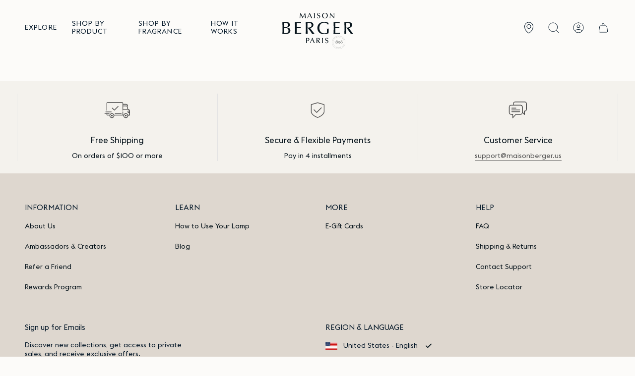

--- FILE ---
content_type: text/html; charset=utf-8
request_url: https://maison-berger.com/pages/150-years-of-history
body_size: 62948
content:















<!doctype html>
<html class="no-js no-touch supports-no-cookies" lang="en">
<head>
    <meta charset="UTF-8">
  <meta http-equiv="X-UA-Compatible" content="IE=edge">
  <meta name="viewport" content="width=device-width, initial-scale=1.0">
  <meta name="theme-color" content="#b8c6c6">
  <link rel="canonical" href="https://maison-berger.com/pages/150-years-of-history">
  <link rel="preconnect" href="https://cdn.shopify.com" crossorigin>
  <!-- ======================= Broadcast Theme V3.8.0 ========================= -->

<!-- Google Tag Manager -->
<script>(function(w,d,s,l,i){w[l]=w[l]||[];w[l].push({'gtm.start':
new Date().getTime(),event:'gtm.js'});var f=d.getElementsByTagName(s)[0],
j=d.createElement(s),dl=l!='dataLayer'?'&l='+l:'';j.async=true;j.src=
'https://www.googletagmanager.com/gtm.js?id='+i+dl;f.parentNode.insertBefore(j,f);
})(window,document,'script','dataLayer','GTM-PFJ67ZV');</script>
<!-- End Google Tag Manager --><link rel="preconnect" href="https://fonts.shopifycdn.com" crossorigin><script src="https://code.jquery.com/jquery-3.7.0.min.js" integrity="sha256-2Pmvv0kuTBOenSvLm6bvfBSSHrUJ+3A7x6P5Ebd07/g=" crossorigin="anonymous"></script>

  <link href="//maison-berger.com/cdn/shop/t/280/assets/theme.css?v=31530508499410878661767620269" as="style" rel="preload">
  <link href="//maison-berger.com/cdn/shop/t/280/assets/vendor.js?v=6861589454147949451767620269" as="script" rel="preload">
  <link href="//maison-berger.com/cdn/shop/t/280/assets/theme.dev.js?v=71953371200258713341767620269" as="script" rel="preload">

    <link rel="icon" type="image/png" href="//maison-berger.com/cdn/shop/files/FAVICON_LARGE_00ab52e4-5bf2-4ad3-a7e2-f66c1b880a8f.png?crop=center&height=32&v=1691428730&width=32">
  

  <!-- Title and description ================================================ -->
  
  <title>
    
    150 Years of History
    
    
    
      &ndash; OFFICIAL LAMPE BERGER STORE USA - MAISON BERGER USA
    
  </title>

  
    <meta name="description" content="Official Maison Berger USA website. Enjoy Free Shipping at $99. Shop scented candles, reed diffusers, catalytic lamps, and car diffusers. Made in France with savoir faire and passion for the arts, science, and home fragrance. Our Master perfumers in Grasse guarantee the quality of our products. ">
  

  <meta property="og:site_name" content="OFFICIAL LAMPE BERGER STORE USA - MAISON BERGER USA">
<meta property="og:url" content="https://maison-berger.com/pages/150-years-of-history">
<meta property="og:title" content="150 Years of History">
<meta property="og:type" content="website">
<meta property="og:description" content="Official Maison Berger USA website. Enjoy Free Shipping at $99. Shop scented candles, reed diffusers, catalytic lamps, and car diffusers. Made in France with savoir faire and passion for the arts, science, and home fragrance. Our Master perfumers in Grasse guarantee the quality of our products. "><meta property="og:image" content="http://maison-berger.com/cdn/shop/files/MB_store_logo.png?height=628&pad_color=fff&v=1631732557&width=1200">
  <meta property="og:image:secure_url" content="https://maison-berger.com/cdn/shop/files/MB_store_logo.png?height=628&pad_color=fff&v=1631732557&width=1200">
  <meta property="og:image:width" content="1200">
  <meta property="og:image:height" content="628"><meta name="twitter:card" content="summary_large_image">
<meta name="twitter:title" content="150 Years of History">
<meta name="twitter:description" content="Official Maison Berger USA website. Enjoy Free Shipping at $99. Shop scented candles, reed diffusers, catalytic lamps, and car diffusers. Made in France with savoir faire and passion for the arts, science, and home fragrance. Our Master perfumers in Grasse guarantee the quality of our products. ">

  <!-- CSS ================================================================== -->

  <link href="//maison-berger.com/cdn/shop/t/280/assets/font-settings.css?v=127188286191882645161767620269" rel="stylesheet" type="text/css" media="all" />

  
<style data-shopify>

:root {--scrollbar-width: 0px;


--COLOR-VIDEO-BG: #f4f0e8;
--COLOR-BG-BRIGHTER: #f4f0e8;

--COLOR-BG: #fcfbf9;
--COLOR-BG-TRANSPARENT: rgba(252, 251, 249, 0);
--COLOR-BG-SECONDARY: #f7f9fa;
--COLOR-BG-RGB: 252, 251, 249;

--COLOR-TEXT-DARK: #000000;
--COLOR-TEXT: #06192a;
--COLOR-TEXT-LIGHT: #505d68;


/* === Opacity shades of grey ===*/
--COLOR-A5:  rgba(6, 25, 42, 0.05);
--COLOR-A10: rgba(6, 25, 42, 0.1);
--COLOR-A15: rgba(6, 25, 42, 0.15);
--COLOR-A20: rgba(6, 25, 42, 0.2);
--COLOR-A25: rgba(6, 25, 42, 0.25);
--COLOR-A30: rgba(6, 25, 42, 0.3);
--COLOR-A35: rgba(6, 25, 42, 0.35);
--COLOR-A40: rgba(6, 25, 42, 0.4);
--COLOR-A45: rgba(6, 25, 42, 0.45);
--COLOR-A50: rgba(6, 25, 42, 0.5);
--COLOR-A55: rgba(6, 25, 42, 0.55);
--COLOR-A60: rgba(6, 25, 42, 0.6);
--COLOR-A65: rgba(6, 25, 42, 0.65);
--COLOR-A70: rgba(6, 25, 42, 0.7);
--COLOR-A75: rgba(6, 25, 42, 0.75);
--COLOR-A80: rgba(6, 25, 42, 0.8);
--COLOR-A85: rgba(6, 25, 42, 0.85);
--COLOR-A90: rgba(6, 25, 42, 0.9);
--COLOR-A95: rgba(6, 25, 42, 0.95);

--COLOR-BORDER: rgb(44, 52, 57);
--COLOR-BORDER-LIGHT: #7f8486;
--COLOR-BORDER-HAIRLINE: #f7f4ef;
--COLOR-BORDER-DARK: #000000;/* === Bright color ===*/
--COLOR-PRIMARY: #e9a700;
--COLOR-PRIMARY-HOVER: #9d7000;
--COLOR-PRIMARY-FADE: rgba(233, 167, 0, 0.05);
--COLOR-PRIMARY-FADE-HOVER: rgba(233, 167, 0, 0.1);
--COLOR-PRIMARY-LIGHT: #ffdc83;--COLOR-PRIMARY-OPPOSITE: #ffffff;


/* === Secondary Color ===*/
--COLOR-SECONDARY: #b8c6c6;
--COLOR-SECONDARY-HOVER: #84aeae;
--COLOR-SECONDARY-FADE: rgba(184, 198, 198, 0.05);
--COLOR-SECONDARY-FADE-HOVER: rgba(184, 198, 198, 0.1);--COLOR-SECONDARY-OPPOSITE: #000000;


/* === link Color ===*/
--COLOR-LINK: #06192a;
--COLOR-LINK-FADE: rgba(6, 25, 42, 0.05);
--COLOR-LINK-FADE-HOVER: rgba(6, 25, 42, 0.1);--COLOR-LINK-OPPOSITE: #ffffff;


/* === Product grid sale tags ===*/
--COLOR-SALE-BG: #ffffff;
--COLOR-SALE-TEXT: #06192a;--COLOR-SALE-TEXT-SECONDARY: #ffffff;

/* === Product grid badges ===*/
--COLOR-BADGE-BG: #e9a700;
--COLOR-BADGE-TEXT: #ffffff;

/* === Product sale color ===*/
--COLOR-SALE: #ca1616;

/* === Gray background on Product grid items ===*/--filter-bg: 1.0;/* === Helper colors for form error states ===*/
--COLOR-ERROR: #721C24;
--COLOR-ERROR-BG: #F8D7DA;
--COLOR-ERROR-BORDER: #F5C6CB;



  --RADIUS: 0px;
  --RADIUS-SELECT: 0px;


--COLOR-ANNOUNCEMENT-BG: #ffffff;
--COLOR-ANNOUNCEMENT-TEXT: #ab8c52;
--COLOR-ANNOUNCEMENT-BORDER: #e6ddcb;

--COLOR-HEADER-BG: #fcfbf9;
--COLOR-HEADER-BG-TRANSPARENT: rgba(252, 251, 249, 0);
--COLOR-HEADER-LINK: #06192a;

--COLOR-MENU-BG: #fcfbf9;
--COLOR-MENU-LINK: #06192a;
--COLOR-SUBMENU-BG: #ffffff;
--COLOR-SUBMENU-LINK: #06192a;
--COLOR-SUBMENU-TEXT-LIGHT: #515e6a;
--COLOR-MENU-TRANSPARENT: #ffffff;

--COLOR-FOOTER-BG: #ded7cf;
--COLOR-FOOTER-TEXT: #06192a;
--COLOR-FOOTER-LINK: #07141c;
--COLOR-FOOTER-BORDER: #06192a;

--TRANSPARENT: rgba(255, 255, 255, 0);

/* === Default overlay opacity ===*/
--overlay-opacity: 0;

/* === Custom Cursor ===*/
--ICON-ZOOM-IN: url( "//maison-berger.com/cdn/shop/t/280/assets/icon-zoom-in.svg?v=182473373117644429561767620269" );
--ICON-ZOOM-OUT: url( "//maison-berger.com/cdn/shop/t/280/assets/icon-zoom-out.svg?v=101497157853986683871767620269" );

/* === Custom Icons ===*/


  
  --ICON-ADD-BAG: url( "//maison-berger.com/cdn/shop/t/280/assets/icon-add-bag.svg?v=23763382405227654651767620269" );
  --ICON-ADD-CART: url( "//maison-berger.com/cdn/shop/t/280/assets/icon-add-cart.svg?v=3962293684743587821767620269" );
  --ICON-ARROW-LEFT: url( "//maison-berger.com/cdn/shop/t/280/assets/icon-arrow-left.svg?v=136066145774695772731767620269" );
  --ICON-ARROW-RIGHT: url( "//maison-berger.com/cdn/shop/t/280/assets/icon-arrow-right.svg?v=150928298113663093401767620269" );
  --ICON-SELECT: url("//maison-berger.com/cdn/shop/t/280/assets/icon-select.svg?v=167170173659852274001767620269");


--PRODUCT-GRID-ASPECT-RATIO: 130.0%;

/* === Typography ===*/
--FONT-WEIGHT-BODY: 400;
--FONT-WEIGHT-BODY-BOLD: 700;

--FONT-STACK-BODY: 'Euclid Flex', sans-serif;
--FONT-STYLE-BODY: normal;
--FONT-STYLE-BODY-ITALIC: italic;
--FONT-ADJUST-BODY: 1.0;

--FONT-WEIGHT-HEADING: 400;
--FONT-WEIGHT-HEADING-BOLD: 500;

--FONT-STACK-HEADING: 'Euclid Flex', sans-serif;
--FONT-STYLE-HEADING: normal;
--FONT-STYLE-HEADING-ITALIC: italic;
--FONT-ADJUST-HEADING: 0.9;

--FONT-STACK-NAV: 'Euclid Flex', sans-serif;
--FONT-STYLE-NAV: normal;
--FONT-STYLE-NAV-ITALIC: italic;
--FONT-ADJUST-NAV: 1.0;

--FONT-WEIGHT-NAV: 400;
--FONT-WEIGHT-NAV-BOLD: 700;

--FONT-SIZE-BASE: 1.0rem;
--FONT-SIZE-BASE-PERCENT: 1.0;

/* === Parallax ===*/
--PARALLAX-STRENGTH-MIN: 120.0%;
--PARALLAX-STRENGTH-MAX: 130.0%;--LAYOUT-OUTER: 50px;
  --LAYOUT-GUTTER: 32px;
  --LAYOUT-OUTER-MEDIUM: 30px;
  --LAYOUT-GUTTER-MEDIUM: 22px;
  --LAYOUT-OUTER-SMALL: 16px;
  --LAYOUT-GUTTER-SMALL: 16px;--base-animation-delay: 0ms;
--line-height-normal: 1.375; /* Equals to line-height: normal; */--ICON-STROKE-WIDTH: 1px;/* === Button General ===*/
--BTN-FONT-STACK: 'Euclid Flex', sans-serif;
--BTN-FONT-WEIGHT: 400;
--BTN-FONT-STYLE: normal;
--BTN-FONT-SIZE: 14px;

--BTN-LETTER-SPACING: 0.1em;
--BTN-UPPERCASE: uppercase;

/* === Button Primary ===*/
--BTN-PRIMARY-BORDER-COLOR: #07141c;
--BTN-PRIMARY-BG-COLOR: #07141c;
--BTN-PRIMARY-TEXT-COLOR: #ffffff;
--BTN-PRIMARY-BG-COLOR-HOVER: #fff;
--BTN-PRIMARY-TEXT-COLOR-HOVER: #07141c;
--BTN-PRIMARY-BORDER-COLOR-HOVER: #07141c;

/* === Button Secondary ===*/
--BTN-SECONDARY-BORDER-COLOR: #e9a700;
--BTN-SECONDARY-BG-COLOR: #06192a;
--BTN-SECONDARY-TEXT-COLOR: #ffffff;
--BTN-SECONDARY-BG-COLOR-HOVER: #06192a;
--BTN-SECONDARY-TEXT-COLOR-HOVER: #fff;
--BTN-SECONDARY-BORDER-COLOR-HOVER: #fff;


/* === Button White ===*/
--TEXT-BTN-BORDER-WHITE: #fff;
--TEXT-BTN-BG-WHITE: #fff;
--TEXT-BTN-WHITE: #000;
--TEXT-BTN-BG-WHITE-HOVER: #000;
--TEXT-BTN-WHITE-HOVER: #fff;


/* === Button Black ===*/
--TEXT-BTN-BG-BLACK: #000;
--TEXT-BTN-BORDER-BLACK: #000;
--TEXT-BTN-BLACK: #fff;
--TEXT-BTN-BG-BLACK-HOVER: #fff;
--TEXT-BTN-BLACK-HOVER: #000;
}
</style>


  <link href="//maison-berger.com/cdn/shop/t/280/assets/theme.css?v=31530508499410878661767620269" rel="stylesheet" type="text/css" media="all" />
<script type="text/javascript">
    document.addEventListener("DOMContentLoaded", () => {
        document.addEventListener("init:minicart:gtm:data", minicartPageviewEvent);
        initAllPageviewData();

        function minicartPageviewEvent() {
            window.dataLayer = window.dataLayer || [];

            window.dataLayer.push({
                "event": "pageview",
                "country": "US",
                "language": "en",
                "category_1": "na",
                
                "user_status_login": "false",
                
            });
        }

        function initAllPageviewData() {
            window.dataLayer = window.dataLayer || [];

            window.dataLayer.push({
                "event": "pageview",
                "country": "US",
                "language": "en",
                "category_1": "na",
                
                "user_status_login": "false",
                
                });
        }
    });
</script><script type="text/javascript">
    document.addEventListener("DOMContentLoaded", () => {
        document.addEventListener("init:minicart:gtm:data", viewCartEvent);
        document.addEventListener("click", beginCheckoutEvent);
        initAllEcommerceData();

        function beginCheckoutEvent(event) {
            const checkoutButton = event.target.closest(".js-checkout-button");

            if (!checkoutButton) return;

            let cartObject = [].map((item, index) => {
                return {
                    item_id: item.id,
                    item_name: item.title,
                    affiliation: "Shopify store",
                    index: index,
                    item_brand: item.vendor,
                    item_category: item.options_with_values[0].name,
                    item_variant: item.variant_title,
                    price: item.price / 100
                }
            });

            window.dataLayer.push({ecommerce: null});
            window.dataLayer.push({
                "event": "begin_checkout",
                "ecommerce": {
                    "currency": window.theme.currencyIsoCode,
                    "items": cartObject
                }
            });
        }

        function viewCartEvent() {
            let cartObject = [].map((item, index) => {
                return {
                    item_id: item.id,
                    item_name: item.title,
                    affiliation: "Shopify store",
                    index: index,
                    item_brand: item.vendor,
                    item_category: item.options_with_values[0].name,
                    item_variant: item.variant_title,
                    price: item.price / 100
                }
            });

            window.dataLayer.push({ecommerce: null});
            window.dataLayer.push({
                "event": "view_cart",
                "ecommerce": {
                    "currency": window.theme.currencyIsoCode,
                    "items": cartObject
                }
            });
        }

        function selectItemEvent(event) {
            const selectedProduct = event.target.closest(".js-product-link");

            if (!selectedProduct) return;

            const selectedProductJsonEl = selectedProduct.closest(".js-product-item")?.querySelector("[data-product-card-json]");

            if (!selectedProductJsonEl) return;

            const selectedProductJson = JSON.parse(selectedProductJsonEl.innerHTML);

            if (!selectedProductJson) return;

            window.dataLayer.push({ecommerce: null});
            window.dataLayer.push({
                "event": "select_item",
                "ecommerce": {
                    "item_list_id": "collections",
                    "items": selectedProductJson.items
                }
            });
        }

        function initAllEcommerceData() {window.dataLayer.push({ecommerce: null});
            window.dataLayer.push({});
        }
    });
</script><script>
    if (window.navigator.userAgent.indexOf('MSIE ') > 0 || window.navigator.userAgent.indexOf('Trident/') > 0) {
      document.documentElement.className = document.documentElement.className + ' ie';

      var scripts = document.getElementsByTagName('script')[0];
      var polyfill = document.createElement("script");
      polyfill.defer = true;
      polyfill.src = "//maison-berger.com/cdn/shop/t/280/assets/ie11.js?v=144489047535103983231767620269";

      scripts.parentNode.insertBefore(polyfill, scripts);
    } else {
      document.documentElement.className = document.documentElement.className.replace('no-js', 'js');
    }

    let root = '/';
    if (root[root.length - 1] !== '/') {
      root = root + '/';
    }

    window.theme = {
      routes: {
        root: root,
        cart: '/cart',
        cart_add_url: '/cart/add',
        product_recommendations_url: '/recommendations/products',
        predictive_search_url: '/search/suggest',
        addresses_url: '/account/addresses'
      },
      assets: {
        photoswipe: '//maison-berger.com/cdn/shop/t/280/assets/photoswipe.js?v=101811760775731399961767620269',
        smoothscroll: '//maison-berger.com/cdn/shop/t/280/assets/smoothscroll.js?v=37906625415260927261767620269',
        swatches: '//maison-berger.com/cdn/shop/t/280/assets/swatches.json?v=184343565545568312921767620269',
        base: "//maison-berger.com/cdn/shop/t/280/assets/",
      },
      strings: {
        addToCart: "Add to cart",
        soldOut: "Sold Out",
        from: "From",
        preOrder: "Pre-order",
        sale: "Sale",
        subscription: "Subscription",
        unavailable: "Unavailable",
        unitPrice: "Unit price",
        subscriptionName: "I18n Error: Missing interpolation value &quot;value&quot; for &quot;Subscribe &amp; save {{ value }}{{ dimension }}&quot;",
        unitPriceSeparator: "per",
        shippingCalcSubmitButton: "Calculate shipping",
        shippingCalcSubmitButtonDisabled: "Calculating...",
        selectValue: "Select value",
        selectColor: "Select color",
        oneColor: "color",
        otherColor: "colors",
        upsellAddToCart: "Add",
        free: "Free",
      },
      settings: {
        customerLoggedIn: null ? true : false,
        cartDrawerEnabled: true,
        enableQuickAdd: true,
        enableAnimations: true,
        transparentHeader: false,
      },
      moneyFormat: false ? "\u003cspan class=money\u003e${{amount}} USD\u003c\/span\u003e" : "\u003cspan class=money\u003e${{amount}}\u003c\/span\u003e",
      moneyWithoutCurrencyFormat: "\u003cspan class=money\u003e${{amount}}\u003c\/span\u003e",
      moneyWithCurrencyFormat: "\u003cspan class=money\u003e${{amount}} USD\u003c\/span\u003e",
      subtotal: 0,
      currencyIsoCode: "USD",
      info: {
        name: 'broadcast'
      },
      version: '3.8.0'
    };

    if (window.performance) {
      window.performance.mark('init');
    } else {
      window.fastNetworkAndCPU = false;
    }

    const firstSectionImage = document.querySelector('.main-content > .shopify-section img');
    if (firstSectionImage) {
      firstSectionImage.setAttribute('loading', 'eager');
      firstSectionImage.setAttribute('fetchpriority', 'high');
    }
  </script>

  
    <script src="//maison-berger.com/cdn/shopifycloud/storefront/assets/themes_support/shopify_common-5f594365.js" defer="defer"></script>
  

  <!-- Theme Javascript ============================================================== -->
  <script src="//maison-berger.com/cdn/shop/t/280/assets/vendor.js?v=6861589454147949451767620269" defer="defer"></script>
  <script src="//maison-berger.com/cdn/shop/t/280/assets/theme.dev.js?v=71953371200258713341767620269" defer="defer"></script><!-- Shopify app scripts =========================================================== -->

  
  <script>window.performance && window.performance.mark && window.performance.mark('shopify.content_for_header.start');</script><meta name="google-site-verification" content="YuWPZeusmd7kjSdKCIbm5WAA3DgWHhq2SwFgPhX3Yn4">
<meta name="facebook-domain-verification" content="xzflt7ean0s6306i7dade59ahgp84f">
<meta name="facebook-domain-verification" content="orvp98hh67n1usz3p9lqgui4fjeblz">
<meta id="shopify-digital-wallet" name="shopify-digital-wallet" content="/8540913761/digital_wallets/dialog">
<meta name="shopify-checkout-api-token" content="dbc4fbe0b53ca54312bed9660fe405fb">
<meta id="in-context-paypal-metadata" data-shop-id="8540913761" data-venmo-supported="false" data-environment="production" data-locale="en_US" data-paypal-v4="true" data-currency="USD">
<script async="async" src="/checkouts/internal/preloads.js?locale=en-US"></script>
<link rel="preconnect" href="https://shop.app" crossorigin="anonymous">
<script async="async" src="https://shop.app/checkouts/internal/preloads.js?locale=en-US&shop_id=8540913761" crossorigin="anonymous"></script>
<script id="apple-pay-shop-capabilities" type="application/json">{"shopId":8540913761,"countryCode":"US","currencyCode":"USD","merchantCapabilities":["supports3DS"],"merchantId":"gid:\/\/shopify\/Shop\/8540913761","merchantName":"OFFICIAL LAMPE BERGER STORE USA - MAISON BERGER USA","requiredBillingContactFields":["postalAddress","email"],"requiredShippingContactFields":["postalAddress","email"],"shippingType":"shipping","supportedNetworks":["visa","masterCard","amex","discover","elo","jcb"],"total":{"type":"pending","label":"OFFICIAL LAMPE BERGER STORE USA - MAISON BERGER USA","amount":"1.00"},"shopifyPaymentsEnabled":true,"supportsSubscriptions":true}</script>
<script id="shopify-features" type="application/json">{"accessToken":"dbc4fbe0b53ca54312bed9660fe405fb","betas":["rich-media-storefront-analytics"],"domain":"maison-berger.com","predictiveSearch":true,"shopId":8540913761,"locale":"en"}</script>
<script>var Shopify = Shopify || {};
Shopify.shop = "maison-berger-paris.myshopify.com";
Shopify.locale = "en";
Shopify.currency = {"active":"USD","rate":"1.0"};
Shopify.country = "US";
Shopify.theme = {"name":"JAN 2026","id":132103045217,"schema_name":"Broadcast","schema_version":"3.8.0","theme_store_id":null,"role":"main"};
Shopify.theme.handle = "null";
Shopify.theme.style = {"id":null,"handle":null};
Shopify.cdnHost = "maison-berger.com/cdn";
Shopify.routes = Shopify.routes || {};
Shopify.routes.root = "/";</script>
<script type="module">!function(o){(o.Shopify=o.Shopify||{}).modules=!0}(window);</script>
<script>!function(o){function n(){var o=[];function n(){o.push(Array.prototype.slice.apply(arguments))}return n.q=o,n}var t=o.Shopify=o.Shopify||{};t.loadFeatures=n(),t.autoloadFeatures=n()}(window);</script>
<script>
  window.ShopifyPay = window.ShopifyPay || {};
  window.ShopifyPay.apiHost = "shop.app\/pay";
  window.ShopifyPay.redirectState = null;
</script>
<script id="shop-js-analytics" type="application/json">{"pageType":"page"}</script>
<script defer="defer" async type="module" src="//maison-berger.com/cdn/shopifycloud/shop-js/modules/v2/client.init-shop-cart-sync_BdyHc3Nr.en.esm.js"></script>
<script defer="defer" async type="module" src="//maison-berger.com/cdn/shopifycloud/shop-js/modules/v2/chunk.common_Daul8nwZ.esm.js"></script>
<script type="module">
  await import("//maison-berger.com/cdn/shopifycloud/shop-js/modules/v2/client.init-shop-cart-sync_BdyHc3Nr.en.esm.js");
await import("//maison-berger.com/cdn/shopifycloud/shop-js/modules/v2/chunk.common_Daul8nwZ.esm.js");

  window.Shopify.SignInWithShop?.initShopCartSync?.({"fedCMEnabled":true,"windoidEnabled":true});

</script>
<script>
  window.Shopify = window.Shopify || {};
  if (!window.Shopify.featureAssets) window.Shopify.featureAssets = {};
  window.Shopify.featureAssets['shop-js'] = {"shop-cart-sync":["modules/v2/client.shop-cart-sync_QYOiDySF.en.esm.js","modules/v2/chunk.common_Daul8nwZ.esm.js"],"init-fed-cm":["modules/v2/client.init-fed-cm_DchLp9rc.en.esm.js","modules/v2/chunk.common_Daul8nwZ.esm.js"],"shop-button":["modules/v2/client.shop-button_OV7bAJc5.en.esm.js","modules/v2/chunk.common_Daul8nwZ.esm.js"],"init-windoid":["modules/v2/client.init-windoid_DwxFKQ8e.en.esm.js","modules/v2/chunk.common_Daul8nwZ.esm.js"],"shop-cash-offers":["modules/v2/client.shop-cash-offers_DWtL6Bq3.en.esm.js","modules/v2/chunk.common_Daul8nwZ.esm.js","modules/v2/chunk.modal_CQq8HTM6.esm.js"],"shop-toast-manager":["modules/v2/client.shop-toast-manager_CX9r1SjA.en.esm.js","modules/v2/chunk.common_Daul8nwZ.esm.js"],"init-shop-email-lookup-coordinator":["modules/v2/client.init-shop-email-lookup-coordinator_UhKnw74l.en.esm.js","modules/v2/chunk.common_Daul8nwZ.esm.js"],"pay-button":["modules/v2/client.pay-button_DzxNnLDY.en.esm.js","modules/v2/chunk.common_Daul8nwZ.esm.js"],"avatar":["modules/v2/client.avatar_BTnouDA3.en.esm.js"],"init-shop-cart-sync":["modules/v2/client.init-shop-cart-sync_BdyHc3Nr.en.esm.js","modules/v2/chunk.common_Daul8nwZ.esm.js"],"shop-login-button":["modules/v2/client.shop-login-button_D8B466_1.en.esm.js","modules/v2/chunk.common_Daul8nwZ.esm.js","modules/v2/chunk.modal_CQq8HTM6.esm.js"],"init-customer-accounts-sign-up":["modules/v2/client.init-customer-accounts-sign-up_C8fpPm4i.en.esm.js","modules/v2/client.shop-login-button_D8B466_1.en.esm.js","modules/v2/chunk.common_Daul8nwZ.esm.js","modules/v2/chunk.modal_CQq8HTM6.esm.js"],"init-shop-for-new-customer-accounts":["modules/v2/client.init-shop-for-new-customer-accounts_CVTO0Ztu.en.esm.js","modules/v2/client.shop-login-button_D8B466_1.en.esm.js","modules/v2/chunk.common_Daul8nwZ.esm.js","modules/v2/chunk.modal_CQq8HTM6.esm.js"],"init-customer-accounts":["modules/v2/client.init-customer-accounts_dRgKMfrE.en.esm.js","modules/v2/client.shop-login-button_D8B466_1.en.esm.js","modules/v2/chunk.common_Daul8nwZ.esm.js","modules/v2/chunk.modal_CQq8HTM6.esm.js"],"shop-follow-button":["modules/v2/client.shop-follow-button_CkZpjEct.en.esm.js","modules/v2/chunk.common_Daul8nwZ.esm.js","modules/v2/chunk.modal_CQq8HTM6.esm.js"],"lead-capture":["modules/v2/client.lead-capture_BntHBhfp.en.esm.js","modules/v2/chunk.common_Daul8nwZ.esm.js","modules/v2/chunk.modal_CQq8HTM6.esm.js"],"checkout-modal":["modules/v2/client.checkout-modal_CfxcYbTm.en.esm.js","modules/v2/chunk.common_Daul8nwZ.esm.js","modules/v2/chunk.modal_CQq8HTM6.esm.js"],"shop-login":["modules/v2/client.shop-login_Da4GZ2H6.en.esm.js","modules/v2/chunk.common_Daul8nwZ.esm.js","modules/v2/chunk.modal_CQq8HTM6.esm.js"],"payment-terms":["modules/v2/client.payment-terms_MV4M3zvL.en.esm.js","modules/v2/chunk.common_Daul8nwZ.esm.js","modules/v2/chunk.modal_CQq8HTM6.esm.js"]};
</script>
<script>(function() {
  var isLoaded = false;
  function asyncLoad() {
    if (isLoaded) return;
    isLoaded = true;
    var urls = ["https:\/\/accessibly.app\/public\/widget\/run.js?shop=maison-berger-paris.myshopify.com","https:\/\/accessibly.app\/public\/widget\/run.js?shop=maison-berger-paris.myshopify.com","https:\/\/pc-quiz.s3.us-east-2.amazonaws.com\/current\/quiz-loader.min.js?shop=maison-berger-paris.myshopify.com","https:\/\/cdn-bundler.nice-team.net\/app\/js\/bundler.js?shop=maison-berger-paris.myshopify.com","https:\/\/static.rechargecdn.com\/assets\/js\/widget.min.js?shop=maison-berger-paris.myshopify.com","https:\/\/cdn.nfcube.com\/instafeed-cc3685b3b0c31675b5f325eb6c0e5bd8.js?shop=maison-berger-paris.myshopify.com","https:\/\/na.shgcdn3.com\/pixel-collector.js?shop=maison-berger-paris.myshopify.com"];
    for (var i = 0; i < urls.length; i++) {
      var s = document.createElement('script');
      s.type = 'text/javascript';
      s.async = true;
      s.src = urls[i];
      var x = document.getElementsByTagName('script')[0];
      x.parentNode.insertBefore(s, x);
    }
  };
  if(window.attachEvent) {
    window.attachEvent('onload', asyncLoad);
  } else {
    window.addEventListener('load', asyncLoad, false);
  }
})();</script>
<script id="__st">var __st={"a":8540913761,"offset":-18000,"reqid":"3e289bda-f177-4124-ae2d-960cd159525e-1769001740","pageurl":"maison-berger.com\/pages\/150-years-of-history","s":"pages-84805288033","u":"d9fa2624d3c8","p":"page","rtyp":"page","rid":84805288033};</script>
<script>window.ShopifyPaypalV4VisibilityTracking = true;</script>
<script id="captcha-bootstrap">!function(){'use strict';const t='contact',e='account',n='new_comment',o=[[t,t],['blogs',n],['comments',n],[t,'customer']],c=[[e,'customer_login'],[e,'guest_login'],[e,'recover_customer_password'],[e,'create_customer']],r=t=>t.map((([t,e])=>`form[action*='/${t}']:not([data-nocaptcha='true']) input[name='form_type'][value='${e}']`)).join(','),a=t=>()=>t?[...document.querySelectorAll(t)].map((t=>t.form)):[];function s(){const t=[...o],e=r(t);return a(e)}const i='password',u='form_key',d=['recaptcha-v3-token','g-recaptcha-response','h-captcha-response',i],f=()=>{try{return window.sessionStorage}catch{return}},m='__shopify_v',_=t=>t.elements[u];function p(t,e,n=!1){try{const o=window.sessionStorage,c=JSON.parse(o.getItem(e)),{data:r}=function(t){const{data:e,action:n}=t;return t[m]||n?{data:e,action:n}:{data:t,action:n}}(c);for(const[e,n]of Object.entries(r))t.elements[e]&&(t.elements[e].value=n);n&&o.removeItem(e)}catch(o){console.error('form repopulation failed',{error:o})}}const l='form_type',E='cptcha';function T(t){t.dataset[E]=!0}const w=window,h=w.document,L='Shopify',v='ce_forms',y='captcha';let A=!1;((t,e)=>{const n=(g='f06e6c50-85a8-45c8-87d0-21a2b65856fe',I='https://cdn.shopify.com/shopifycloud/storefront-forms-hcaptcha/ce_storefront_forms_captcha_hcaptcha.v1.5.2.iife.js',D={infoText:'Protected by hCaptcha',privacyText:'Privacy',termsText:'Terms'},(t,e,n)=>{const o=w[L][v],c=o.bindForm;if(c)return c(t,g,e,D).then(n);var r;o.q.push([[t,g,e,D],n]),r=I,A||(h.body.append(Object.assign(h.createElement('script'),{id:'captcha-provider',async:!0,src:r})),A=!0)});var g,I,D;w[L]=w[L]||{},w[L][v]=w[L][v]||{},w[L][v].q=[],w[L][y]=w[L][y]||{},w[L][y].protect=function(t,e){n(t,void 0,e),T(t)},Object.freeze(w[L][y]),function(t,e,n,w,h,L){const[v,y,A,g]=function(t,e,n){const i=e?o:[],u=t?c:[],d=[...i,...u],f=r(d),m=r(i),_=r(d.filter((([t,e])=>n.includes(e))));return[a(f),a(m),a(_),s()]}(w,h,L),I=t=>{const e=t.target;return e instanceof HTMLFormElement?e:e&&e.form},D=t=>v().includes(t);t.addEventListener('submit',(t=>{const e=I(t);if(!e)return;const n=D(e)&&!e.dataset.hcaptchaBound&&!e.dataset.recaptchaBound,o=_(e),c=g().includes(e)&&(!o||!o.value);(n||c)&&t.preventDefault(),c&&!n&&(function(t){try{if(!f())return;!function(t){const e=f();if(!e)return;const n=_(t);if(!n)return;const o=n.value;o&&e.removeItem(o)}(t);const e=Array.from(Array(32),(()=>Math.random().toString(36)[2])).join('');!function(t,e){_(t)||t.append(Object.assign(document.createElement('input'),{type:'hidden',name:u})),t.elements[u].value=e}(t,e),function(t,e){const n=f();if(!n)return;const o=[...t.querySelectorAll(`input[type='${i}']`)].map((({name:t})=>t)),c=[...d,...o],r={};for(const[a,s]of new FormData(t).entries())c.includes(a)||(r[a]=s);n.setItem(e,JSON.stringify({[m]:1,action:t.action,data:r}))}(t,e)}catch(e){console.error('failed to persist form',e)}}(e),e.submit())}));const S=(t,e)=>{t&&!t.dataset[E]&&(n(t,e.some((e=>e===t))),T(t))};for(const o of['focusin','change'])t.addEventListener(o,(t=>{const e=I(t);D(e)&&S(e,y())}));const B=e.get('form_key'),M=e.get(l),P=B&&M;t.addEventListener('DOMContentLoaded',(()=>{const t=y();if(P)for(const e of t)e.elements[l].value===M&&p(e,B);[...new Set([...A(),...v().filter((t=>'true'===t.dataset.shopifyCaptcha))])].forEach((e=>S(e,t)))}))}(h,new URLSearchParams(w.location.search),n,t,e,['guest_login'])})(!0,!0)}();</script>
<script integrity="sha256-4kQ18oKyAcykRKYeNunJcIwy7WH5gtpwJnB7kiuLZ1E=" data-source-attribution="shopify.loadfeatures" defer="defer" src="//maison-berger.com/cdn/shopifycloud/storefront/assets/storefront/load_feature-a0a9edcb.js" crossorigin="anonymous"></script>
<script crossorigin="anonymous" defer="defer" src="//maison-berger.com/cdn/shopifycloud/storefront/assets/shopify_pay/storefront-65b4c6d7.js?v=20250812"></script>
<script data-source-attribution="shopify.dynamic_checkout.dynamic.init">var Shopify=Shopify||{};Shopify.PaymentButton=Shopify.PaymentButton||{isStorefrontPortableWallets:!0,init:function(){window.Shopify.PaymentButton.init=function(){};var t=document.createElement("script");t.src="https://maison-berger.com/cdn/shopifycloud/portable-wallets/latest/portable-wallets.en.js",t.type="module",document.head.appendChild(t)}};
</script>
<script data-source-attribution="shopify.dynamic_checkout.buyer_consent">
  function portableWalletsHideBuyerConsent(e){var t=document.getElementById("shopify-buyer-consent"),n=document.getElementById("shopify-subscription-policy-button");t&&n&&(t.classList.add("hidden"),t.setAttribute("aria-hidden","true"),n.removeEventListener("click",e))}function portableWalletsShowBuyerConsent(e){var t=document.getElementById("shopify-buyer-consent"),n=document.getElementById("shopify-subscription-policy-button");t&&n&&(t.classList.remove("hidden"),t.removeAttribute("aria-hidden"),n.addEventListener("click",e))}window.Shopify?.PaymentButton&&(window.Shopify.PaymentButton.hideBuyerConsent=portableWalletsHideBuyerConsent,window.Shopify.PaymentButton.showBuyerConsent=portableWalletsShowBuyerConsent);
</script>
<script data-source-attribution="shopify.dynamic_checkout.cart.bootstrap">document.addEventListener("DOMContentLoaded",(function(){function t(){return document.querySelector("shopify-accelerated-checkout-cart, shopify-accelerated-checkout")}if(t())Shopify.PaymentButton.init();else{new MutationObserver((function(e,n){t()&&(Shopify.PaymentButton.init(),n.disconnect())})).observe(document.body,{childList:!0,subtree:!0})}}));
</script>
<link id="shopify-accelerated-checkout-styles" rel="stylesheet" media="screen" href="https://maison-berger.com/cdn/shopifycloud/portable-wallets/latest/accelerated-checkout-backwards-compat.css" crossorigin="anonymous">
<style id="shopify-accelerated-checkout-cart">
        #shopify-buyer-consent {
  margin-top: 1em;
  display: inline-block;
  width: 100%;
}

#shopify-buyer-consent.hidden {
  display: none;
}

#shopify-subscription-policy-button {
  background: none;
  border: none;
  padding: 0;
  text-decoration: underline;
  font-size: inherit;
  cursor: pointer;
}

#shopify-subscription-policy-button::before {
  box-shadow: none;
}

      </style>

<script>window.performance && window.performance.mark && window.performance.mark('shopify.content_for_header.end');</script>
  





  <script type="text/javascript">
    
      window.__shgMoneyFormat = window.__shgMoneyFormat || {"USD":{"currency":"USD","currency_symbol":"$","currency_symbol_location":"left","decimal_places":2,"decimal_separator":".","thousands_separator":","}};
    
    window.__shgCurrentCurrencyCode = window.__shgCurrentCurrencyCode || {
      currency: "USD",
      currency_symbol: "$",
      decimal_separator: ".",
      thousands_separator: ",",
      decimal_places: 2,
      currency_symbol_location: "left"
    };
  </script>




<script>
    var appEnvironment = 'storelocator-prod';
    var shopHash = '5140dd05af3c483fd277dde82e393edd';
</script>


  

<script type="text/javascript">
  
    window.SHG_CUSTOMER = null;
  
</script>







<!-- BEGIN app block: shopify://apps/uppromote-affiliate/blocks/core-script/64c32457-930d-4cb9-9641-e24c0d9cf1f4 --><!-- BEGIN app snippet: core-metafields-setting --><!--suppress ES6ConvertVarToLetConst -->
<script type="application/json" id="core-uppromote-settings">{"app_env":{"env":"production"},"message_bar_setting":{"referral_enable":0,"referral_content":"You're shopping with {affiliate_name}!","referral_font":"Poppins","referral_font_size":14,"referral_text_color":"#ffffff","referral_background_color":"#338FB1","not_referral_enable":0,"not_referral_content":"Enjoy your time.","not_referral_font":"Poppins","not_referral_font_size":14,"not_referral_text_color":"#ffffff","not_referral_background_color":"#338FB1"}}</script>
<script type="application/json" id="core-uppromote-cart">{"note":null,"attributes":{},"original_total_price":0,"total_price":0,"total_discount":0,"total_weight":0.0,"item_count":0,"items":[],"requires_shipping":false,"currency":"USD","items_subtotal_price":0,"cart_level_discount_applications":[],"checkout_charge_amount":0}</script>
<script id="core-uppromote-quick-store-tracking-vars">
    function getDocumentContext(){const{href:a,hash:b,host:c,hostname:d,origin:e,pathname:f,port:g,protocol:h,search:i}=window.location,j=document.referrer,k=document.characterSet,l=document.title;return{location:{href:a,hash:b,host:c,hostname:d,origin:e,pathname:f,port:g,protocol:h,search:i},referrer:j||document.location.href,characterSet:k,title:l}}function getNavigatorContext(){const{language:a,cookieEnabled:b,languages:c,userAgent:d}=navigator;return{language:a,cookieEnabled:b,languages:c,userAgent:d}}function getWindowContext(){const{innerHeight:a,innerWidth:b,outerHeight:c,outerWidth:d,origin:e,screen:{height:j,width:k},screenX:f,screenY:g,scrollX:h,scrollY:i}=window;return{innerHeight:a,innerWidth:b,outerHeight:c,outerWidth:d,origin:e,screen:{screenHeight:j,screenWidth:k},screenX:f,screenY:g,scrollX:h,scrollY:i,location:getDocumentContext().location}}function getContext(){return{document:getDocumentContext(),navigator:getNavigatorContext(),window:getWindowContext()}}
    if (window.location.href.includes('?sca_ref=')) {
        localStorage.setItem('__up_lastViewedPageContext', JSON.stringify({
            context: getContext(),
            timestamp: new Date().toISOString(),
        }))
    }
</script>

<script id="core-uppromote-setting-booster">
    var UpPromoteCoreSettings = JSON.parse(document.getElementById('core-uppromote-settings').textContent)
    UpPromoteCoreSettings.currentCart = JSON.parse(document.getElementById('core-uppromote-cart')?.textContent || '{}')
    const idToClean = ['core-uppromote-settings', 'core-uppromote-cart', 'core-uppromote-setting-booster', 'core-uppromote-quick-store-tracking-vars']
    idToClean.forEach(id => {
        document.getElementById(id)?.remove()
    })
</script>
<!-- END app snippet -->


<!-- END app block --><!-- BEGIN app block: shopify://apps/klaviyo-email-marketing-sms/blocks/klaviyo-onsite-embed/2632fe16-c075-4321-a88b-50b567f42507 -->












  <script async src="https://static.klaviyo.com/onsite/js/LihMtr/klaviyo.js?company_id=LihMtr"></script>
  <script>!function(){if(!window.klaviyo){window._klOnsite=window._klOnsite||[];try{window.klaviyo=new Proxy({},{get:function(n,i){return"push"===i?function(){var n;(n=window._klOnsite).push.apply(n,arguments)}:function(){for(var n=arguments.length,o=new Array(n),w=0;w<n;w++)o[w]=arguments[w];var t="function"==typeof o[o.length-1]?o.pop():void 0,e=new Promise((function(n){window._klOnsite.push([i].concat(o,[function(i){t&&t(i),n(i)}]))}));return e}}})}catch(n){window.klaviyo=window.klaviyo||[],window.klaviyo.push=function(){var n;(n=window._klOnsite).push.apply(n,arguments)}}}}();</script>

  




  <script>
    window.klaviyoReviewsProductDesignMode = false
  </script>







<!-- END app block --><!-- BEGIN app block: shopify://apps/okendo/blocks/theme-settings/bb689e69-ea70-4661-8fb7-ad24a2e23c29 --><!-- BEGIN app snippet: header-metafields -->










    <style data-oke-reviews-version="0.82.1" type="text/css" data-href="https://d3hw6dc1ow8pp2.cloudfront.net/reviews-widget-plus/css/okendo-reviews-styles.9d163ae1.css"></style><style data-oke-reviews-version="0.82.1" type="text/css" data-href="https://d3hw6dc1ow8pp2.cloudfront.net/reviews-widget-plus/css/modules/okendo-star-rating.4cb378a8.css"></style><style data-oke-reviews-version="0.82.1" type="text/css" data-href="https://d3hw6dc1ow8pp2.cloudfront.net/reviews-widget-plus/css/modules/okendo-reviews-keywords.0942444f.css"></style><style data-oke-reviews-version="0.82.1" type="text/css" data-href="https://d3hw6dc1ow8pp2.cloudfront.net/reviews-widget-plus/css/modules/okendo-reviews-summary.a0c9d7d6.css"></style><style type="text/css">.okeReviews[data-oke-container],div.okeReviews{font-size:14px;font-size:var(--oke-text-regular);font-weight:400;font-family:var(--oke-text-fontFamily);line-height:1.6}.okeReviews[data-oke-container] *,.okeReviews[data-oke-container] :after,.okeReviews[data-oke-container] :before,div.okeReviews *,div.okeReviews :after,div.okeReviews :before{box-sizing:border-box}.okeReviews[data-oke-container] h1,.okeReviews[data-oke-container] h2,.okeReviews[data-oke-container] h3,.okeReviews[data-oke-container] h4,.okeReviews[data-oke-container] h5,.okeReviews[data-oke-container] h6,div.okeReviews h1,div.okeReviews h2,div.okeReviews h3,div.okeReviews h4,div.okeReviews h5,div.okeReviews h6{font-size:1em;font-weight:400;line-height:1.4;margin:0}.okeReviews[data-oke-container] ul,div.okeReviews ul{padding:0;margin:0}.okeReviews[data-oke-container] li,div.okeReviews li{list-style-type:none;padding:0}.okeReviews[data-oke-container] p,div.okeReviews p{line-height:1.8;margin:0 0 4px}.okeReviews[data-oke-container] p:last-child,div.okeReviews p:last-child{margin-bottom:0}.okeReviews[data-oke-container] a,div.okeReviews a{text-decoration:none;color:inherit}.okeReviews[data-oke-container] button,div.okeReviews button{border-radius:0;border:0;box-shadow:none;margin:0;width:auto;min-width:auto;padding:0;background-color:transparent;min-height:auto}.okeReviews[data-oke-container] button,.okeReviews[data-oke-container] input,.okeReviews[data-oke-container] select,.okeReviews[data-oke-container] textarea,div.okeReviews button,div.okeReviews input,div.okeReviews select,div.okeReviews textarea{font-family:inherit;font-size:1em}.okeReviews[data-oke-container] label,.okeReviews[data-oke-container] select,div.okeReviews label,div.okeReviews select{display:inline}.okeReviews[data-oke-container] select,div.okeReviews select{width:auto}.okeReviews[data-oke-container] article,.okeReviews[data-oke-container] aside,div.okeReviews article,div.okeReviews aside{margin:0}.okeReviews[data-oke-container] table,div.okeReviews table{background:transparent;border:0;border-collapse:collapse;border-spacing:0;font-family:inherit;font-size:1em;table-layout:auto}.okeReviews[data-oke-container] table td,.okeReviews[data-oke-container] table th,.okeReviews[data-oke-container] table tr,div.okeReviews table td,div.okeReviews table th,div.okeReviews table tr{border:0;font-family:inherit;font-size:1em}.okeReviews[data-oke-container] table td,.okeReviews[data-oke-container] table th,div.okeReviews table td,div.okeReviews table th{background:transparent;font-weight:400;letter-spacing:normal;padding:0;text-align:left;text-transform:none;vertical-align:middle}.okeReviews[data-oke-container] table tr:hover td,.okeReviews[data-oke-container] table tr:hover th,div.okeReviews table tr:hover td,div.okeReviews table tr:hover th{background:transparent}.okeReviews[data-oke-container] fieldset,div.okeReviews fieldset{border:0;padding:0;margin:0;min-width:0}.okeReviews[data-oke-container] img,.okeReviews[data-oke-container] svg,div.okeReviews img,div.okeReviews svg{max-width:none}.okeReviews[data-oke-container] div:empty,div.okeReviews div:empty{display:block}.okeReviews[data-oke-container] .oke-icon:before,div.okeReviews .oke-icon:before{font-family:oke-widget-icons!important;font-style:normal;font-weight:400;font-variant:normal;text-transform:none;line-height:1;-webkit-font-smoothing:antialiased;-moz-osx-font-smoothing:grayscale;color:inherit}.okeReviews[data-oke-container] .oke-icon--select-arrow:before,div.okeReviews .oke-icon--select-arrow:before{content:""}.okeReviews[data-oke-container] .oke-icon--loading:before,div.okeReviews .oke-icon--loading:before{content:""}.okeReviews[data-oke-container] .oke-icon--pencil:before,div.okeReviews .oke-icon--pencil:before{content:""}.okeReviews[data-oke-container] .oke-icon--filter:before,div.okeReviews .oke-icon--filter:before{content:""}.okeReviews[data-oke-container] .oke-icon--play:before,div.okeReviews .oke-icon--play:before{content:""}.okeReviews[data-oke-container] .oke-icon--tick-circle:before,div.okeReviews .oke-icon--tick-circle:before{content:""}.okeReviews[data-oke-container] .oke-icon--chevron-left:before,div.okeReviews .oke-icon--chevron-left:before{content:""}.okeReviews[data-oke-container] .oke-icon--chevron-right:before,div.okeReviews .oke-icon--chevron-right:before{content:""}.okeReviews[data-oke-container] .oke-icon--thumbs-down:before,div.okeReviews .oke-icon--thumbs-down:before{content:""}.okeReviews[data-oke-container] .oke-icon--thumbs-up:before,div.okeReviews .oke-icon--thumbs-up:before{content:""}.okeReviews[data-oke-container] .oke-icon--close:before,div.okeReviews .oke-icon--close:before{content:""}.okeReviews[data-oke-container] .oke-icon--chevron-up:before,div.okeReviews .oke-icon--chevron-up:before{content:""}.okeReviews[data-oke-container] .oke-icon--chevron-down:before,div.okeReviews .oke-icon--chevron-down:before{content:""}.okeReviews[data-oke-container] .oke-icon--star:before,div.okeReviews .oke-icon--star:before{content:""}.okeReviews[data-oke-container] .oke-icon--magnifying-glass:before,div.okeReviews .oke-icon--magnifying-glass:before{content:""}@font-face{font-family:oke-widget-icons;src:url(https://d3hw6dc1ow8pp2.cloudfront.net/reviews-widget-plus/fonts/oke-widget-icons.ttf) format("truetype"),url(https://d3hw6dc1ow8pp2.cloudfront.net/reviews-widget-plus/fonts/oke-widget-icons.woff) format("woff"),url(https://d3hw6dc1ow8pp2.cloudfront.net/reviews-widget-plus/img/oke-widget-icons.bc0d6b0a.svg) format("svg");font-weight:400;font-style:normal;font-display:block}.okeReviews[data-oke-container] .oke-button,div.okeReviews .oke-button{display:inline-block;border-style:solid;border-color:var(--oke-button-borderColor);border-width:var(--oke-button-borderWidth);background-color:var(--oke-button-backgroundColor);line-height:1;padding:12px 24px;margin:0;border-radius:var(--oke-button-borderRadius);color:var(--oke-button-textColor);text-align:center;position:relative;font-weight:var(--oke-button-fontWeight);font-size:var(--oke-button-fontSize);font-family:var(--oke-button-fontFamily);outline:0}.okeReviews[data-oke-container] .oke-button-text,.okeReviews[data-oke-container] .oke-button .oke-icon,div.okeReviews .oke-button-text,div.okeReviews .oke-button .oke-icon{line-height:1}.okeReviews[data-oke-container] .oke-button.oke-is-loading,div.okeReviews .oke-button.oke-is-loading{position:relative}.okeReviews[data-oke-container] .oke-button.oke-is-loading:before,div.okeReviews .oke-button.oke-is-loading:before{font-family:oke-widget-icons!important;font-style:normal;font-weight:400;font-variant:normal;text-transform:none;line-height:1;-webkit-font-smoothing:antialiased;-moz-osx-font-smoothing:grayscale;content:"";color:undefined;font-size:12px;display:inline-block;animation:oke-spin 1s linear infinite;position:absolute;width:12px;height:12px;top:0;left:0;bottom:0;right:0;margin:auto}.okeReviews[data-oke-container] .oke-button.oke-is-loading>*,div.okeReviews .oke-button.oke-is-loading>*{opacity:0}.okeReviews[data-oke-container] .oke-button.oke-is-active,div.okeReviews .oke-button.oke-is-active{background-color:var(--oke-button-backgroundColorActive);color:var(--oke-button-textColorActive);border-color:var(--oke-button-borderColorActive)}.okeReviews[data-oke-container] .oke-button:not(.oke-is-loading),div.okeReviews .oke-button:not(.oke-is-loading){cursor:pointer}.okeReviews[data-oke-container] .oke-button:not(.oke-is-loading):not(.oke-is-active):hover,div.okeReviews .oke-button:not(.oke-is-loading):not(.oke-is-active):hover{background-color:var(--oke-button-backgroundColorHover);color:var(--oke-button-textColorHover);border-color:var(--oke-button-borderColorHover);box-shadow:0 0 0 2px var(--oke-button-backgroundColorHover)}.okeReviews[data-oke-container] .oke-button:not(.oke-is-loading):not(.oke-is-active):active,.okeReviews[data-oke-container] .oke-button:not(.oke-is-loading):not(.oke-is-active):hover:active,div.okeReviews .oke-button:not(.oke-is-loading):not(.oke-is-active):active,div.okeReviews .oke-button:not(.oke-is-loading):not(.oke-is-active):hover:active{background-color:var(--oke-button-backgroundColorActive);color:var(--oke-button-textColorActive);border-color:var(--oke-button-borderColorActive)}.okeReviews[data-oke-container] .oke-title,div.okeReviews .oke-title{font-weight:var(--oke-title-fontWeight);font-size:var(--oke-title-fontSize);font-family:var(--oke-title-fontFamily)}.okeReviews[data-oke-container] .oke-bodyText,div.okeReviews .oke-bodyText{font-weight:var(--oke-bodyText-fontWeight);font-size:var(--oke-bodyText-fontSize);font-family:var(--oke-bodyText-fontFamily)}.okeReviews[data-oke-container] .oke-linkButton,div.okeReviews .oke-linkButton{cursor:pointer;font-weight:700;pointer-events:auto;text-decoration:underline}.okeReviews[data-oke-container] .oke-linkButton:hover,div.okeReviews .oke-linkButton:hover{text-decoration:none}.okeReviews[data-oke-container] .oke-readMore,div.okeReviews .oke-readMore{cursor:pointer;color:inherit;text-decoration:underline}.okeReviews[data-oke-container] .oke-select,div.okeReviews .oke-select{cursor:pointer;background-repeat:no-repeat;background-position-x:100%;background-position-y:50%;border:none;padding:0 24px 0 12px;-moz-appearance:none;appearance:none;color:inherit;-webkit-appearance:none;background-color:transparent;background-image:url("data:image/svg+xml;charset=utf-8,%3Csvg fill='currentColor' xmlns='http://www.w3.org/2000/svg' viewBox='0 0 24 24'%3E%3Cpath d='M7 10l5 5 5-5z'/%3E%3Cpath d='M0 0h24v24H0z' fill='none'/%3E%3C/svg%3E");outline-offset:4px}.okeReviews[data-oke-container] .oke-select:disabled,div.okeReviews .oke-select:disabled{background-color:transparent;background-image:url("data:image/svg+xml;charset=utf-8,%3Csvg fill='%239a9db1' xmlns='http://www.w3.org/2000/svg' viewBox='0 0 24 24'%3E%3Cpath d='M7 10l5 5 5-5z'/%3E%3Cpath d='M0 0h24v24H0z' fill='none'/%3E%3C/svg%3E")}.okeReviews[data-oke-container] .oke-loader,div.okeReviews .oke-loader{position:relative}.okeReviews[data-oke-container] .oke-loader:before,div.okeReviews .oke-loader:before{font-family:oke-widget-icons!important;font-style:normal;font-weight:400;font-variant:normal;text-transform:none;line-height:1;-webkit-font-smoothing:antialiased;-moz-osx-font-smoothing:grayscale;content:"";color:var(--oke-text-secondaryColor);font-size:12px;display:inline-block;animation:oke-spin 1s linear infinite;position:absolute;width:12px;height:12px;top:0;left:0;bottom:0;right:0;margin:auto}.okeReviews[data-oke-container] .oke-a11yText,div.okeReviews .oke-a11yText{border:0;clip:rect(0 0 0 0);height:1px;margin:-1px;overflow:hidden;padding:0;position:absolute;width:1px}.okeReviews[data-oke-container] .oke-hidden,div.okeReviews .oke-hidden{display:none}.okeReviews[data-oke-container] .oke-modal,div.okeReviews .oke-modal{bottom:0;left:0;overflow:auto;position:fixed;right:0;top:0;z-index:2147483647;max-height:100%;background-color:rgba(0,0,0,.5);padding:40px 0 32px}@media only screen and (min-width:1024px){.okeReviews[data-oke-container] .oke-modal,div.okeReviews .oke-modal{display:flex;align-items:center;padding:48px 0}}.okeReviews[data-oke-container] .oke-modal ::-moz-selection,div.okeReviews .oke-modal ::-moz-selection{background-color:rgba(39,45,69,.2)}.okeReviews[data-oke-container] .oke-modal ::selection,div.okeReviews .oke-modal ::selection{background-color:rgba(39,45,69,.2)}.okeReviews[data-oke-container] .oke-modal,.okeReviews[data-oke-container] .oke-modal p,div.okeReviews .oke-modal,div.okeReviews .oke-modal p{color:#272d45}.okeReviews[data-oke-container] .oke-modal-content,div.okeReviews .oke-modal-content{background-color:#fff;margin:auto;position:relative;will-change:transform,opacity;width:calc(100% - 64px)}@media only screen and (min-width:1024px){.okeReviews[data-oke-container] .oke-modal-content,div.okeReviews .oke-modal-content{max-width:1000px}}.okeReviews[data-oke-container] .oke-modal-close,div.okeReviews .oke-modal-close{cursor:pointer;position:absolute;width:32px;height:32px;top:-32px;padding:4px;right:-4px;line-height:1}.okeReviews[data-oke-container] .oke-modal-close:before,div.okeReviews .oke-modal-close:before{font-family:oke-widget-icons!important;font-style:normal;font-weight:400;font-variant:normal;text-transform:none;line-height:1;-webkit-font-smoothing:antialiased;-moz-osx-font-smoothing:grayscale;content:"";color:#fff;font-size:24px;display:inline-block;width:24px;height:24px}.okeReviews[data-oke-container] .oke-modal-overlay,div.okeReviews .oke-modal-overlay{background-color:rgba(43,46,56,.9)}@media only screen and (min-width:1024px){.okeReviews[data-oke-container] .oke-modal--large .oke-modal-content,div.okeReviews .oke-modal--large .oke-modal-content{max-width:1200px}}.okeReviews[data-oke-container] .oke-modal .oke-helpful,.okeReviews[data-oke-container] .oke-modal .oke-helpful-vote-button,.okeReviews[data-oke-container] .oke-modal .oke-reviewContent-date,div.okeReviews .oke-modal .oke-helpful,div.okeReviews .oke-modal .oke-helpful-vote-button,div.okeReviews .oke-modal .oke-reviewContent-date{color:#676986}.oke-modal .okeReviews[data-oke-container].oke-w,.oke-modal div.okeReviews.oke-w{color:#272d45}.okeReviews[data-oke-container] .oke-tag,div.okeReviews .oke-tag{align-items:center;color:#272d45;display:flex;font-size:var(--oke-text-small);font-weight:600;text-align:left;position:relative;z-index:2;background-color:#f4f4f6;padding:4px 6px;border:none;border-radius:4px;gap:6px;line-height:1}.okeReviews[data-oke-container] .oke-tag svg,div.okeReviews .oke-tag svg{fill:currentColor;height:1rem}.okeReviews[data-oke-container] .hooper,div.okeReviews .hooper{height:auto}.okeReviews--left{text-align:left}.okeReviews--right{text-align:right}.okeReviews--center{text-align:center}.okeReviews :not([tabindex="-1"]):focus-visible{outline:5px auto highlight;outline:5px auto -webkit-focus-ring-color}.is-oke-modalOpen{overflow:hidden!important}img.oke-is-error{background-color:var(--oke-shadingColor);background-size:cover;background-position:50% 50%;box-shadow:inset 0 0 0 1px var(--oke-border-color)}@keyframes oke-spin{0%{transform:rotate(0deg)}to{transform:rotate(1turn)}}@keyframes oke-fade-in{0%{opacity:0}to{opacity:1}}
.oke-stars{line-height:1;position:relative;display:inline-block}.oke-stars-background svg{overflow:visible}.oke-stars-foreground{overflow:hidden;position:absolute;top:0;left:0}.oke-sr{display:inline-block;padding-top:var(--oke-starRating-spaceAbove);padding-bottom:var(--oke-starRating-spaceBelow)}.oke-sr .oke-is-clickable{cursor:pointer}.oke-sr--hidden{display:none}.oke-sr-count,.oke-sr-rating,.oke-sr-stars{display:inline-block;vertical-align:middle}.oke-sr-stars{line-height:1;margin-right:8px}.oke-sr-rating{display:none}.oke-sr-count--brackets:before{content:"("}.oke-sr-count--brackets:after{content:")"}
.oke-rk{display:block}.okeReviews[data-oke-container] .oke-reviewsKeywords-heading,div.okeReviews .oke-reviewsKeywords-heading{font-weight:700;margin-bottom:8px}.okeReviews[data-oke-container] .oke-reviewsKeywords-heading-skeleton,div.okeReviews .oke-reviewsKeywords-heading-skeleton{height:calc(var(--oke-button-fontSize) + 4px);width:150px}.okeReviews[data-oke-container] .oke-reviewsKeywords-list,div.okeReviews .oke-reviewsKeywords-list{display:inline-flex;align-items:center;flex-wrap:wrap;gap:4px}.okeReviews[data-oke-container] .oke-reviewsKeywords-list-category,div.okeReviews .oke-reviewsKeywords-list-category{background-color:var(--oke-filter-backgroundColor);color:var(--oke-filter-textColor);border:1px solid var(--oke-filter-borderColor);border-radius:var(--oke-filter-borderRadius);padding:6px 16px;transition:background-color .1s ease-out,border-color .1s ease-out;white-space:nowrap}.okeReviews[data-oke-container] .oke-reviewsKeywords-list-category.oke-is-clickable,div.okeReviews .oke-reviewsKeywords-list-category.oke-is-clickable{cursor:pointer}.okeReviews[data-oke-container] .oke-reviewsKeywords-list-category.oke-is-active,div.okeReviews .oke-reviewsKeywords-list-category.oke-is-active{background-color:var(--oke-filter-backgroundColorActive);color:var(--oke-filter-textColorActive);border-color:var(--oke-filter-borderColorActive)}.okeReviews[data-oke-container] .oke-reviewsKeywords .oke-translateButton,div.okeReviews .oke-reviewsKeywords .oke-translateButton{margin-top:12px}
.oke-rs{display:block}.oke-rs .oke-reviewsSummary.oke-is-preRender .oke-reviewsSummary-summary{-webkit-mask:linear-gradient(180deg,#000 0,#000 40%,transparent 95%,transparent 0) 100% 50%/100% 100% repeat-x;mask:linear-gradient(180deg,#000 0,#000 40%,transparent 95%,transparent 0) 100% 50%/100% 100% repeat-x;max-height:150px}.okeReviews[data-oke-container] .oke-reviewsSummary .oke-tooltip,div.okeReviews .oke-reviewsSummary .oke-tooltip{display:inline-block;font-weight:400}.okeReviews[data-oke-container] .oke-reviewsSummary .oke-tooltip-trigger,div.okeReviews .oke-reviewsSummary .oke-tooltip-trigger{height:15px;width:15px;overflow:hidden;transform:translateY(-10%)}.okeReviews[data-oke-container] .oke-reviewsSummary-heading,div.okeReviews .oke-reviewsSummary-heading{align-items:center;-moz-column-gap:4px;column-gap:4px;display:inline-flex;font-weight:700;margin-bottom:8px}.okeReviews[data-oke-container] .oke-reviewsSummary-heading-skeleton,div.okeReviews .oke-reviewsSummary-heading-skeleton{height:calc(var(--oke-button-fontSize) + 4px);width:150px}.okeReviews[data-oke-container] .oke-reviewsSummary-icon,div.okeReviews .oke-reviewsSummary-icon{fill:currentColor;font-size:14px}.okeReviews[data-oke-container] .oke-reviewsSummary-icon svg,div.okeReviews .oke-reviewsSummary-icon svg{vertical-align:baseline}.okeReviews[data-oke-container] .oke-reviewsSummary-summary.oke-is-truncated,div.okeReviews .oke-reviewsSummary-summary.oke-is-truncated{display:-webkit-box;-webkit-box-orient:vertical;overflow:hidden;text-overflow:ellipsis}</style>

    <script type="application/json" id="oke-reviews-settings">{"subscriberId":"5c54946e-5608-427a-ab51-be8286eb8d28","analyticsSettings":{"provider":"ua"},"locale":"en","matchCustomerLocale":false,"widgetSettings":{"global":{"dateSettings":{"format":{"type":"relative"}},"hideOkendoBranding":true,"stars":{"backgroundColor":"#E5E5E5","foregroundColor":"#E9A700","interspace":2,"shape":{"type":"default"},"showBorder":false},"showIncentiveIndicator":false,"searchEnginePaginationEnabled":false,"font":{"fontType":"inherit-from-page"}},"homepageCarousel":{"defaultSort":"rating desc","scrollBehaviour":"slide","slidesPerPage":{"large":3,"medium":2},"style":{"arrows":{"color":"#4D748A","size":{"value":24,"unit":"px"},"enabled":true},"avatar":{"backgroundColor":"#E5E5EB","placeholderTextColor":"#001A2B","size":{"value":48,"unit":"px"},"enabled":true},"border":{"color":"#E5E5EB","width":{"value":1,"unit":"px"}},"highlightColor":"#4D748A","layout":{"name":"default","reviewDetailsPosition":"below","showAttributeBars":false,"showProductDetails":"only-when-grouped","showProductName":false},"media":{"size":{"value":80,"unit":"px"},"imageGap":{"value":4,"unit":"px"},"enabled":true},"productImageSize":{"value":48,"unit":"px"},"showDates":true,"spaceAbove":{"value":20,"unit":"px"},"spaceBelow":{"value":20,"unit":"px"},"stars":{"height":{"value":18,"unit":"px"},"globalOverrideSettings":{"showBorder":false,"backgroundColor":"#E5E5E5","foregroundColor":"#FFCF2A"}},"text":{"primaryColor":"#001A2B","fontSizeRegular":{"value":14,"unit":"px"},"fontSizeSmall":{"value":12,"unit":"px"},"secondaryColor":"#001A2B"}},"totalSlides":12,"truncation":{"bodyMaxLines":4,"truncateAll":false,"enabled":true}},"mediaCarousel":{"minimumImages":1,"linkText":"Read More","autoPlay":false,"slideSize":"medium","arrowPosition":"outside"},"mediaGrid":{"gridStyleDesktop":{"layout":"default-desktop","rows":4,"columns":3},"linkText":"Read More","gridStyleMobile":{"layout":"default-mobile","rows":3,"columns":3},"showMoreArrow":{"arrowColor":"#4D748A","enabled":true,"backgroundColor":"#f4f4f6"},"infiniteScroll":false,"gapSize":{"value":10,"unit":"px"}},"questions":{"initialPageSize":6,"loadMorePageSize":6},"reviewsBadge":{"colorScheme":"dark","layout":"large","stars":{"globalOverrideSettings":{"showBorder":false,"backgroundColor":"#E5E5E5","foregroundColor":"#FFCF2A"}}},"reviewsTab":{"enabled":false},"reviewsWidget":{"tabs":{"reviews":true,"questions":true},"header":{"columnDistribution":"space-between","verticalAlignment":"top","blocks":[{"columnWidth":"one-third","modules":[{"name":"rating-average","layout":"one-line"},{"name":"rating-breakdown","backgroundColor":"#F4F4F6","shadingColor":"#000000","stretchMode":"stretch"}],"textAlignment":"left"},{"columnWidth":"one-third","modules":[{"name":"recommended"},{"name":"attributes","layout":"stacked","stretchMode":"stretch"}],"textAlignment":"center"},{"columnWidth":"one-third","modules":[{"name":"media-grid","imageGap":{"value":4,"unit":"px"},"scaleToFill":true,"rows":3,"columns":5}],"textAlignment":"left"}]},"style":{"showDates":true,"border":{"color":"#06192A","width":{"value":1,"unit":"px"}},"bodyFont":{"hasCustomFontSettings":false},"headingFont":{"hasCustomFontSettings":false},"filters":{"backgroundColorActive":"#06192A","backgroundColor":"#FFFFFF","borderColor":"#DBDDE4","borderRadius":{"value":100,"unit":"px"},"borderColorActive":"#06192A","textColorActive":"#FFFFFF","textColor":"#06192A","searchHighlightColor":"#8A969E"},"avatar":{"enabled":false},"stars":{"height":{"value":15,"unit":"px"},"globalOverrideSettings":{"showBorder":false,"backgroundColor":"#E5E5E5","foregroundColor":"#FFCF2A"}},"shadingColor":"#FFFFFF","productImageSize":{"value":48,"unit":"px"},"button":{"backgroundColorActive":"#06192A","borderColorHover":"#06192A","backgroundColor":"#06192A","borderColor":"#06192A","backgroundColorHover":"#FFFFFF","textColorHover":"#06192A","borderRadius":{"value":2,"unit":"px"},"borderWidth":{"value":1,"unit":"px"},"borderColorActive":"#06192A","textColorActive":"#FFFFFF","textColor":"#FFFFFF","font":{"hasCustomFontSettings":false}},"highlightColor":"#06192A","spaceAbove":{"value":20,"unit":"px"},"text":{"primaryColor":"#06192A","fontSizeRegular":{"value":15,"unit":"px"},"fontSizeLarge":{"value":20,"unit":"px"},"fontSizeSmall":{"value":14,"unit":"px"},"secondaryColor":"#06192A"},"spaceBelow":{"value":20,"unit":"px"},"attributeBar":{"style":"default","backgroundColor":"#EEEEEE","shadingColor":"#06192A","markerColor":"#06192A"}},"showWhenEmpty":true,"reviews":{"list":{"layout":{"name":"minimal","showAttributeBars":true,"showProductVariantName":false,"columnAmount":4,"showProductDetails":"always"},"initialPageSize":5,"media":{"layout":"featured","size":{"value":202,"unit":"px"}},"truncation":{"bodyMaxLines":4,"truncateAll":false,"enabled":true},"loadMorePageSize":5},"controls":{"filterMode":"closed","defaultSort":"date desc","writeReviewButtonEnabled":true,"freeTextSearchEnabled":true}}},"starRatings":{"showWhenEmpty":false,"style":{"globalOverrideSettings":{"backgroundColor":"#FFFFFF","foregroundColor":"#E9A700","borderColor":"#E9A700","interspace":2,"showBorder":true},"spaceAbove":{"value":0,"unit":"px"},"text":{"content":"review-count","style":"number-and-text","brackets":true},"singleStar":false,"height":{"value":18,"unit":"px"},"spaceBelow":{"value":0,"unit":"px"}},"clickBehavior":"scroll-to-widget"}},"features":{"attributeFiltersEnabled":true,"recorderPlusEnabled":true,"recorderQandaPlusEnabled":true,"reviewsKeywordsEnabled":true}}</script>
            <style id="oke-css-vars">:root{--oke-widget-spaceAbove:20px;--oke-widget-spaceBelow:20px;--oke-starRating-spaceAbove:0;--oke-starRating-spaceBelow:0;--oke-button-backgroundColor:#06192a;--oke-button-backgroundColorHover:#fff;--oke-button-backgroundColorActive:#06192a;--oke-button-textColor:#fff;--oke-button-textColorHover:#06192a;--oke-button-textColorActive:#fff;--oke-button-borderColor:#06192a;--oke-button-borderColorHover:#06192a;--oke-button-borderColorActive:#06192a;--oke-button-borderRadius:2px;--oke-button-borderWidth:1px;--oke-button-fontWeight:700;--oke-button-fontSize:var(--oke-text-regular,14px);--oke-button-fontFamily:inherit;--oke-border-color:#06192a;--oke-border-width:1px;--oke-text-primaryColor:#06192a;--oke-text-secondaryColor:#06192a;--oke-text-small:14px;--oke-text-regular:15px;--oke-text-large:20px;--oke-text-fontFamily:inherit;--oke-avatar-size:undefined;--oke-avatar-backgroundColor:undefined;--oke-avatar-placeholderTextColor:undefined;--oke-highlightColor:#06192a;--oke-shadingColor:#fff;--oke-productImageSize:48px;--oke-attributeBar-shadingColor:#06192a;--oke-attributeBar-borderColor:undefined;--oke-attributeBar-backgroundColor:#eee;--oke-attributeBar-markerColor:#06192a;--oke-filter-backgroundColor:#fff;--oke-filter-backgroundColorActive:#06192a;--oke-filter-borderColor:#dbdde4;--oke-filter-borderColorActive:#06192a;--oke-filter-textColor:#06192a;--oke-filter-textColorActive:#fff;--oke-filter-borderRadius:100px;--oke-filter-searchHighlightColor:#8a969e;--oke-mediaGrid-chevronColor:#676986;--oke-stars-foregroundColor:#e9a700;--oke-stars-backgroundColor:#e5e5e5;--oke-stars-borderWidth:0}.oke-reviewCarousel{--oke-stars-foregroundColor:#ffcf2a;--oke-stars-backgroundColor:#e5e5e5;--oke-stars-borderWidth:0}.oke-w,.oke-modal{--oke-stars-foregroundColor:#ffcf2a;--oke-stars-backgroundColor:#e5e5e5;--oke-stars-borderWidth:0}.oke-sr{--oke-stars-foregroundColor:#e9a700;--oke-stars-backgroundColor:#fff;--oke-stars-borderWidth:1;--oke-stars-borderColor:#e9a700}.oke-w,oke-modal{--oke-title-fontWeight:600;--oke-title-fontSize:var(--oke-text-regular,14px);--oke-title-fontFamily:inherit;--oke-bodyText-fontWeight:400;--oke-bodyText-fontSize:var(--oke-text-regular,14px);--oke-bodyText-fontFamily:inherit}</style>
            <style id="oke-reviews-custom-css">.details .okeReviews.oke-sr{margin-top:10px;margin-bottom:10px}.okeReviews.oke-w{width:90%}.okeReviews.oke-w .oke-button:not(.oke-is-loading){text-transform:uppercase;font-weight:400;transition:all .2s ease 0s;line-height:unset}.okeReviews .oke-button:not(.oke-is-loading):not(.oke-is-active):hover{box-shadow:0 0}.okeReviews.oke-w .oke-w-writeReview:before{vertical-align:middle}.okeReviews.oke-w .oke-helpful-vote{vertical-align:middle}.okeReviews.oke-w .oke-is-small .oke-button,.okeReviews.oke-w .oke-is-small .oke-w-reviews-writeReview,.okeReviews.oke-w .oke-is-small .oke-qw-askQuestion{width:100%}.okeReviews.oke-w .oke-is-small .oke-w-reviews-writeReview{margin-top:15px}.okeReviews.oke-w .oke-is-small .oke-qw-header-askQuestion{margin-left:0;width:100%}.okeReviews.oke-w .oke-select{margin-bottom:-10px}</style>
            <template id="oke-reviews-body-template"><svg id="oke-star-symbols" style="display:none!important" data-oke-id="oke-star-symbols"><symbol id="oke-star-empty" style="overflow:visible;"><path id="star-default--empty" fill="var(--oke-stars-backgroundColor)" stroke="var(--oke-stars-borderColor)" stroke-width="var(--oke-stars-borderWidth)" d="M3.34 13.86c-.48.3-.76.1-.63-.44l1.08-4.56L.26 5.82c-.42-.36-.32-.7.24-.74l4.63-.37L6.92.39c.2-.52.55-.52.76 0l1.8 4.32 4.62.37c.56.05.67.37.24.74l-3.53 3.04 1.08 4.56c.13.54-.14.74-.63.44L7.3 11.43l-3.96 2.43z"/></symbol><symbol id="oke-star-filled" style="overflow:visible;"><path id="star-default--filled" fill="var(--oke-stars-foregroundColor)" stroke="var(--oke-stars-borderColor)" stroke-width="var(--oke-stars-borderWidth)" d="M3.34 13.86c-.48.3-.76.1-.63-.44l1.08-4.56L.26 5.82c-.42-.36-.32-.7.24-.74l4.63-.37L6.92.39c.2-.52.55-.52.76 0l1.8 4.32 4.62.37c.56.05.67.37.24.74l-3.53 3.04 1.08 4.56c.13.54-.14.74-.63.44L7.3 11.43l-3.96 2.43z"/></symbol></svg></template><script>document.addEventListener('readystatechange',() =>{Array.from(document.getElementById('oke-reviews-body-template')?.content.children)?.forEach(function(child){if(!Array.from(document.body.querySelectorAll('[data-oke-id='.concat(child.getAttribute('data-oke-id'),']'))).length){document.body.prepend(child)}})},{once:true});</script>













<!-- END app snippet -->

<!-- BEGIN app snippet: widget-plus-initialisation-script -->




    <script async id="okendo-reviews-script" src="https://d3hw6dc1ow8pp2.cloudfront.net/reviews-widget-plus/js/okendo-reviews.js"></script>

<!-- END app snippet -->


<!-- END app block --><!-- BEGIN app block: shopify://apps/eg-auto-add-to-cart/blocks/app-embed/0f7d4f74-1e89-4820-aec4-6564d7e535d2 -->










  
    <script
      async
      type="text/javascript"
      src="https://cdn.506.io/eg/script.js?shop=maison-berger-paris.myshopify.com&v=7"
    ></script>
  



  <meta id="easygift-shop" itemid="c2hvcF8kXzE3NjkwMDE3NDA=" content="{&quot;isInstalled&quot;:true,&quot;installedOn&quot;:&quot;2022-05-13T16:28:18.288Z&quot;,&quot;appVersion&quot;:&quot;3.0&quot;,&quot;subscriptionName&quot;:&quot;Unlimited&quot;,&quot;cartAnalytics&quot;:true,&quot;freeTrialEndsOn&quot;:&quot;2022-05-18T16:28:18.488Z&quot;,&quot;settings&quot;:{&quot;reminderBannerStyle&quot;:{&quot;position&quot;:{&quot;horizontal&quot;:&quot;right&quot;,&quot;vertical&quot;:&quot;bottom&quot;},&quot;primaryColor&quot;:&quot;#2F2F2F&quot;,&quot;cssStyles&quot;:&quot;&quot;,&quot;headerText&quot;:&quot;Click here to reopen missed deals&quot;,&quot;subHeaderText&quot;:null,&quot;showImage&quot;:false,&quot;imageUrl&quot;:&quot;https:\/\/cdn.506.io\/eg\/eg_notification_default_512x512.png&quot;,&quot;displayAfter&quot;:5,&quot;closingMode&quot;:&quot;doNotAutoClose&quot;,&quot;selfcloseAfter&quot;:5,&quot;reshowBannerAfter&quot;:&quot;everyNewSession&quot;},&quot;addedItemIdentifier&quot;:&quot;_Gifted&quot;,&quot;ignoreOtherAppLineItems&quot;:null,&quot;customVariantsInfoLifetimeMins&quot;:1440,&quot;redirectPath&quot;:null,&quot;ignoreNonStandardCartRequests&quot;:false,&quot;bannerStyle&quot;:{&quot;position&quot;:{&quot;horizontal&quot;:&quot;right&quot;,&quot;vertical&quot;:&quot;bottom&quot;},&quot;primaryColor&quot;:&quot;#2F2F2F&quot;,&quot;cssStyles&quot;:&quot;&quot;},&quot;themePresetId&quot;:&quot;2&quot;,&quot;notificationStyle&quot;:{&quot;position&quot;:{&quot;horizontal&quot;:&quot;right&quot;,&quot;vertical&quot;:&quot;bottom&quot;},&quot;primaryColor&quot;:&quot;#2F2F2F&quot;,&quot;duration&quot;:&quot;3.0&quot;,&quot;cssStyles&quot;:&quot;#aca-notifications-wrapper {\n  display: block;\n  right: 0;\n  bottom: 0;\n  position: fixed;\n  z-index: 99999999;\n  max-height: 100%;\n  overflow: auto;\n}\n.aca-notification-container {\n  display: flex;\n  flex-direction: row;\n  text-align: left;\n  font-size: 16px;\n  margin: 12px;\n  padding: 8px;\n  border: 1px solid #EBE5DC;\n  background-color: #FFFFFF;\n  width: fit-content;\n  border-radius: 2px;\n  opacity: 0;\n  transition: opacity 0.4s ease-in-out;\n}\n.aca-notification-container .aca-notification-image {\n  display: flex;\n  align-items: center;\n  justify-content: center;\n  min-height: 60px;\n  min-width: 60px;\n  height: 60px;\n  width: 60px;\n  background-color: #FFFFFF;\n  margin: 8px;\n}\n.aca-notification-image img {\n  display: block;\n  max-width: 100%;\n  max-height: 100%;\n  width: auto;\n  height: auto;\n  border-radius: 2px;\n}\n.aca-notification-container .aca-notification-text {\n  flex-grow: 1;\n  margin: 8px;\n  max-width: 260px;\n}\n.aca-notification-heading {\n  font-size: 24px;\n  margin: 0 0 0.3em 0;\n  line-height: normal;\n  word-break: break-word;\n  line-height: 1.2;\n  max-height: 3.6em;\n  overflow: hidden;\n  color: #2F2F2F;\n}\n.aca-notification-subheading {\n  font-size: 18px;\n  margin: 0;\n  line-height: normal;\n  word-break: break-word;\n  line-height: 1.4;\n  max-height: 5.6em;\n  overflow: hidden;\n  color: #2F2F2F;\n}\n@media screen and (max-width: 450px) {\n  #aca-notifications-wrapper {\n    left: null;\n right: null;\n  }\n  .aca-notification-container {\n    width: auto;\n display: block;\n flex-wrap: wrap;\n }\n  .aca-notification-container .aca-notification-text {\n    max-width: none;\n  }\n}&quot;,&quot;hasCustomizations&quot;:false},&quot;fetchCartData&quot;:false,&quot;useLocalStorage&quot;:{&quot;expiryMinutes&quot;:null,&quot;enabled&quot;:false},&quot;popupStyle&quot;:{&quot;closeModalOutsideClick&quot;:true,&quot;priceShowZeroDecimals&quot;:true,&quot;primaryColor&quot;:&quot;#9C756F&quot;,&quot;secondaryColor&quot;:&quot;#2F2F2F&quot;,&quot;cssStyles&quot;:&quot;#aca-modal {\n  position: fixed;\n  left: 0;\n  top: 0;\n  width: 100%;\n  height: 100%;\n  background: rgba(0, 0, 0, 0.5);\n  z-index: 99999999;\n  overflow-x: hidden;\n  overflow-y: auto;\n  display: block;\n}\n#aca-modal-wrapper {\n  display: flex;\n  align-items: center;\n  width: 80%;\n  height: auto;\n  max-width: 1000px;\n  min-height: calc(100% - 60px);\n  margin: 30px auto;\n}\n#aca-modal-container {\n  position: relative;\n  display: flex;\n  flex-direction: column;\n  align-items: center;\n  justify-content: center;\n  box-shadow: 0 0 1.5rem rgba(17, 17, 17, 0.7);\n  width: 100%;\n  padding: 20px;\n  background-color: #FFFFFF;\n}\n#aca-close-icon-container {\n  position: absolute;\n  top: 12px;\n  right: 12px;\n  width: 25px;\n  display: none;\n}\n#aca-close-icon {\n  stroke: #333333;\n}\n#aca-modal-custom-image-container {\n  background-color: #FFFFFF;\n  margin: 0.5em 0;\n}\n#aca-modal-custom-image-container img {\n  display: block;\n  min-width: 60px;\n  min-height: 60px;\n  max-width: 200px;\n  max-height: 200px;\n  width: auto;\n  height: auto;\n}\n#aca-modal-headline {\n  text-align: center;\n  margin: 0.5em 0;\n  font-size: 30px;\n  color: #2F2F2F;\n}\n#aca-modal-subheadline {\n  text-align: center;\n  margin: 0 0 0.5em 0;\n  font-size: 20px;\n  color: #2F2F2F;\n}\n#aca-products-container {\n  display: flex;\n  align-items: flex-start;\n  justify-content: center;\n  flex-wrap: wrap;\n  width: 85%;\n}\n#aca-products-container .aca-product {\n  text-align: center;\n  margin: 30px;\n  width: 200px;\n}\n.aca-product-image {\n  display: flex;\n  align-items: center;\n  justify-content: center;\n  width: 100%;\n  height: 200px;\n  background-color: #FFFFFF;\n  margin-bottom: 1em;\n}\n.aca-product-image img {\n  display: block;\n  max-width: 100%;\n  max-height: 100%;\n  width: auto;\n  height: auto;\n}\n.aca-product-name, .aca-subscription-name {\n  color: #333333;\n  line-height: inherit;\n  word-break: break-word;\n  font-size: 16px;\n}\n.aca-product-variant-name {\n  margin-top: 1em;\n  color: #333333;\n  line-height: inherit;\n  word-break: break-word;\n  font-size: 16px;\n}\n.aca-product-price {\n  color: #333333;\n  line-height: inherit;\n  font-size: 16px;\n}\n.aca-subscription-label {\n  color: #333333;\n  line-height: inherit;\n  word-break: break-word;\n  font-weight: 600;\n  font-size: 16px;\n}\n.aca-product-dropdown {\n  position: relative;\n  display: flex;\n  align-items: center;\n  cursor: pointer;\n  width: 100%;\n  height: 42px;\n  background-color: #FFFFFF;\n  line-height: inherit;\n  margin-bottom: 1em;\n}\n.aca-product-dropdown .dropdown-icon {\n  position: absolute;\n  right: 8px;\n  height: 12px;\n  width: 12px;\n  fill: #E1E3E4;\n}\n.aca-product-dropdown select::before,\n.aca-product-dropdown select::after {\n  box-sizing: border-box;\n}\nselect.aca-product-dropdown::-ms-expand {\n  display: none;\n}\n.aca-product-dropdown select {\n  box-sizing: border-box;\n  background-color: transparent;\n  border: none;\n  margin: 0;\n  cursor: inherit;\n  line-height: inherit;\n  outline: none;\n  -moz-appearance: none;\n  -webkit-appearance: none;\n  appearance: none;\n  background-image: none;\n  border-top-left-radius: 0;\n  border-top-right-radius: 0;\n  border-bottom-right-radius: 0;\n  border-bottom-left-radius: 0;\n  z-index: 1;\n  width: 100%;\n  height: 100%;\n  cursor: pointer;\n  border: 1px solid #E1E3E4;\n  border-radius: 2px;\n  color: #333333;\n  padding: 0 30px 0 10px;\n  font-size: 15px;\n}\n.aca-product-button {\n  border: none;\n  cursor: pointer;\n  width: 100%;\n  min-height: 42px;\n  word-break: break-word;\n  padding: 8px 14px;\n  background-color: #9C756F;\n  text-transform: uppercase;\n  line-height: inherit;\n  border: 1px solid transparent;\n  border-radius: 2px;\n  font-size: 14px;\n  color: #FFFFFF;\n  font-weight: bold;\n}\n.aca-product-button.aca-product-out-of-stock-button {\n  cursor: default;\n  border: 1px solid #9C756F;\n  background-color: #FFFFFF;\n  color: #9C756F;\n}\n.aca-button-loader {\n  display: block;\n  border: 3px solid transparent;\n  border-radius: 50%;\n  border-top: 3px solid #FFFFFF;\n  width: 20px;\n  height: 20px;\n  background: transparent;\n  margin: 0 auto;\n  -webkit-animation: aca-loader 0.5s linear infinite;\n  animation: aca-loader 0.5s linear infinite;\n}\n@-webkit-keyframes aca-loader {\n  0% {\n    -webkit-transform: rotate(0deg);\n  }\n  100% {\n    -webkit-transform: rotate(360deg);\n  }\n}\n@keyframes aca-loader {\n  0% {\n    transform: rotate(0deg);\n  }\n  100% {\n    transform: rotate(360deg);\n  }\n}\n.aca-button-tick {\n  display: block;\n  transform: rotate(45deg);\n  -webkit-transform: rotate(45deg);\n  height: 19px;\n  width: 9px;\n  margin: 0 auto;\n  border-bottom: 3px solid #FFFFFF;\n  border-right: 3px solid #FFFFFF;\n}\n.aca-button-cross \u003e svg {\n  width: 22px;\n  margin-bottom: -6px;\n}\n.aca-button-cross .button-cross-icon {\n  stroke: #FFFFFF;\n}\n#aca-bottom-close {\n  cursor: pointer;\n  text-align: center;\n  word-break: break-word;\n  color: #9C756F;\n  font-size: 16px;\n}\n@media screen and (min-width: 951px) and (max-width: 1200px) {\n   #aca-products-container {\n    width: 95%;\n    padding: 20px 0;\n  }\n  #aca-products-container .aca-product {\n    margin: 20px 3%;\n    padding: 0;\n  }\n}\n@media screen and (min-width: 951px) and (max-width: 1024px) {\n  #aca-products-container .aca-product {\n    margin: 20px 2%;\n  }\n}\n@media screen and (max-width: 950px) {\n  #aca-products-container {\n    width: 95%;\n    padding: 0;\n  }\n  #aca-products-container .aca-product {\n    width: 45%;\n    max-width: 200px;\n    margin: 2.5%;\n  }\n}\n@media screen and (min-width: 602px) and (max-width: 950px) {\n  #aca-products-container .aca-product {\n    margin: 4%;\n  }\n}\n@media screen and (max-width: 767px) {\n  #aca-modal-wrapper {\n    width: 90%;\n  }\n}\n@media screen and (max-width: 576px) {\n  #aca-modal-container {\n    padding: 23px 0 0;\n  }\n  #aca-close-icon-container {\n    display: block;\n  }\n  #aca-bottom-close {\n    margin: 10px;\n    font-size: 14px;\n  }\n  #aca-modal-headline {\n    margin: 10px 5%;\n    font-size: 20px;\n  }\n  #aca-modal-subheadline {\n    margin: 0 0 5px 0;\n    font-size: 16px;\n  }\n  .aca-product-image {\n    height: 100px;\n    margin: 0;\n  }\n  .aca-product-name, .aca-subscription-name, .aca-product-variant-name {\n    font-size: 12px;\n    margin: 5px 0;\n  }\n  .aca-product-dropdown select, .aca-product-button, .aca-subscription-label {\n    font-size: 12px;\n  }\n  .aca-product-dropdown {\n    height: 30px;\n    margin-bottom: 7px;\n  }\n  .aca-product-button {\n    min-height: 30px;\n    padding: 4px;\n    margin-bottom: 7px;\n  }\n  .aca-button-loader {\n    border: 2px solid transparent;\n    border-top: 2px solid #FFFFFF;\n    width: 12px;\n    height: 12px;\n  }\n  .aca-button-tick {\n    height: 12px;\n    width: 6px;\n    border-bottom: 2px solid #FFFFFF;\n    border-right: 2px solid #FFFFFF;\n  }\n  .aca-button-cross \u003e svg {\n    width: 15px;\n    margin-bottom: -4px;\n  }\n  .aca-button-cross .button-cross-icon {\n    stroke: #FFFFFF;\n  }\n}&quot;,&quot;hasCustomizations&quot;:false,&quot;addButtonText&quot;:&quot;Select&quot;,&quot;dismissButtonText&quot;:&quot;Close&quot;,&quot;outOfStockButtonText&quot;:&quot;Out of Stock&quot;,&quot;imageUrl&quot;:null,&quot;showProductLink&quot;:false,&quot;subscriptionLabel&quot;:&quot;Subscription Plan&quot;},&quot;refreshAfterBannerClick&quot;:false,&quot;disableReapplyRules&quot;:false,&quot;disableReloadOnFailedAddition&quot;:false,&quot;autoReloadCartPage&quot;:false,&quot;ajaxRedirectPath&quot;:null,&quot;allowSimultaneousRequests&quot;:false,&quot;applyRulesOnCheckout&quot;:false,&quot;enableCartCtrlOverrides&quot;:true,&quot;customRedirectFromCart&quot;:null,&quot;scriptSettings&quot;:{&quot;branding&quot;:{&quot;show&quot;:false,&quot;removalRequestSent&quot;:null},&quot;productPageRedirection&quot;:{&quot;enabled&quot;:false,&quot;products&quot;:[],&quot;redirectionURL&quot;:&quot;\/&quot;},&quot;debugging&quot;:{&quot;enabled&quot;:false,&quot;enabledOn&quot;:null,&quot;stringifyObj&quot;:false},&quot;delayUpdates&quot;:2000,&quot;decodePayload&quot;:false,&quot;hideAlertsOnFrontend&quot;:false,&quot;removeEGPropertyFromSplitActionLineItems&quot;:false,&quot;fetchProductInfoFromSavedDomain&quot;:false,&quot;enableBuyNowInterceptions&quot;:false,&quot;removeProductsAddedFromExpiredRules&quot;:false,&quot;useFinalPrice&quot;:false,&quot;hideGiftedPropertyText&quot;:false,&quot;fetchCartDataBeforeRequest&quot;:false,&quot;customCSS&quot;:null},&quot;accessToEnterprise&quot;:false},&quot;translations&quot;:null,&quot;defaultLocale&quot;:&quot;en&quot;,&quot;shopDomain&quot;:&quot;maison-berger.com&quot;}">


<script defer>
  (async function() {
    try {

      const blockVersion = "v3"
      if (blockVersion != "v3") {
        return
      }

      let metaErrorFlag = false;
      if (metaErrorFlag) {
        return
      }

      // Parse metafields as JSON
      const metafields = {"easygift-rule-696508711b65da6481da5d8d":{"schedule":{"enabled":true,"starts":"2026-01-29T14:00:00Z","ends":"2026-02-02T08:00:00Z"},"trigger":{"productTags":{"targets":[],"collectionInfo":null,"sellingPlan":null},"type":"cartValue","minCartValue":99,"hasUpperCartValue":false,"upperCartValue":null,"products":[],"collections":[],"condition":null,"conditionMin":null,"conditionMax":null,"collectionSellingPlanType":null,"promoCode":null,"promoCodeDiscount":null},"action":{"notification":{"enabled":false,"headerText":null,"subHeaderText":null,"showImage":false,"imageUrl":""},"discount":{"type":"shpAutomatic","title":"Spend $99+ and Get a FREE Lolita Lempicka Sweet Mini Duo","code":null,"id":"gid:\/\/shopify\/DiscountAutomaticNode\/1269437825121","createdByEasyGift":false,"issue":null,"easygiftAppDiscount":false,"value":null,"discountType":null},"popupOptions":{"headline":null,"subHeadline":null,"showItemsPrice":false,"popupDismissable":false,"imageUrl":null,"persistPopup":false,"rewardQuantity":1,"showDiscountedPrice":false,"hideOOSItems":false,"showVariantsSeparately":false},"banner":{"enabled":false,"headerText":null,"imageUrl":null,"subHeaderText":null,"showImage":false,"displayAfter":"5","closingMode":"doNotAutoClose","selfcloseAfter":"5","reshowBannerAfter":"everyNewSession","redirectLink":null},"type":"addAutomatically","products":[{"name":"Lolita Lempicka Sweet Mini Duo Gift Set - Reed Diffuser\/Room Spray","variantId":"42571171102817","variantGid":"gid:\/\/shopify\/ProductVariant\/42571171102817","productGid":"gid:\/\/shopify\/Product\/7335581679713","quantity":1,"handle":"lolita-lempicka-sweet-gift-set","price":"44.00"}],"limit":1,"preventProductRemoval":false,"addAvailableProducts":false},"targeting":{"link":{"destination":null,"data":null,"cookieLifetime":14},"additionalCriteria":{"geo":{"include":[],"exclude":[]},"type":null,"customerTags":[],"customerTagsExcluded":[],"customerId":[],"orderCount":null,"hasOrderCountMax":false,"orderCountMax":null,"totalSpent":null,"hasTotalSpentMax":false,"totalSpentMax":null},"type":"all"},"settings":{"worksInReverse":true,"runsOncePerSession":false,"preventAddedItemPurchase":false,"showReminderBanner":false},"_id":"696508711b65da6481da5d8d","name":"Spend 99+ and Get a FREE Lolita Lempicka Sweet Mini Duo","store":"627e87127b9ab402abfbd1ca","shop":"maison-berger-paris","active":true,"translations":null,"createdAt":"2026-01-12T14:42:57.530Z","updatedAt":"2026-01-12T14:42:57.530Z","__v":0}};

      // Process metafields in JavaScript
      let savedRulesArray = [];
      for (const [key, value] of Object.entries(metafields)) {
        if (value) {
          for (const prop in value) {
            // avoiding Object.Keys for performance gain -- no need to make an array of keys.
            savedRulesArray.push(value);
            break;
          }
        }
      }

      const metaTag = document.createElement('meta');
      metaTag.id = 'easygift-rules';
      metaTag.content = JSON.stringify(savedRulesArray);
      metaTag.setAttribute('itemid', 'cnVsZXNfJF8xNzY5MDAxNzQw');

      document.head.appendChild(metaTag);
      } catch (err) {
        
      }
  })();
</script>


  <script
    type="text/javascript"
    defer
  >

    (function () {
      try {
        window.EG_INFO = window.EG_INFO || {};
        var shopInfo = {"isInstalled":true,"installedOn":"2022-05-13T16:28:18.288Z","appVersion":"3.0","subscriptionName":"Unlimited","cartAnalytics":true,"freeTrialEndsOn":"2022-05-18T16:28:18.488Z","settings":{"reminderBannerStyle":{"position":{"horizontal":"right","vertical":"bottom"},"primaryColor":"#2F2F2F","cssStyles":"","headerText":"Click here to reopen missed deals","subHeaderText":null,"showImage":false,"imageUrl":"https:\/\/cdn.506.io\/eg\/eg_notification_default_512x512.png","displayAfter":5,"closingMode":"doNotAutoClose","selfcloseAfter":5,"reshowBannerAfter":"everyNewSession"},"addedItemIdentifier":"_Gifted","ignoreOtherAppLineItems":null,"customVariantsInfoLifetimeMins":1440,"redirectPath":null,"ignoreNonStandardCartRequests":false,"bannerStyle":{"position":{"horizontal":"right","vertical":"bottom"},"primaryColor":"#2F2F2F","cssStyles":""},"themePresetId":"2","notificationStyle":{"position":{"horizontal":"right","vertical":"bottom"},"primaryColor":"#2F2F2F","duration":"3.0","cssStyles":"#aca-notifications-wrapper {\n  display: block;\n  right: 0;\n  bottom: 0;\n  position: fixed;\n  z-index: 99999999;\n  max-height: 100%;\n  overflow: auto;\n}\n.aca-notification-container {\n  display: flex;\n  flex-direction: row;\n  text-align: left;\n  font-size: 16px;\n  margin: 12px;\n  padding: 8px;\n  border: 1px solid #EBE5DC;\n  background-color: #FFFFFF;\n  width: fit-content;\n  border-radius: 2px;\n  opacity: 0;\n  transition: opacity 0.4s ease-in-out;\n}\n.aca-notification-container .aca-notification-image {\n  display: flex;\n  align-items: center;\n  justify-content: center;\n  min-height: 60px;\n  min-width: 60px;\n  height: 60px;\n  width: 60px;\n  background-color: #FFFFFF;\n  margin: 8px;\n}\n.aca-notification-image img {\n  display: block;\n  max-width: 100%;\n  max-height: 100%;\n  width: auto;\n  height: auto;\n  border-radius: 2px;\n}\n.aca-notification-container .aca-notification-text {\n  flex-grow: 1;\n  margin: 8px;\n  max-width: 260px;\n}\n.aca-notification-heading {\n  font-size: 24px;\n  margin: 0 0 0.3em 0;\n  line-height: normal;\n  word-break: break-word;\n  line-height: 1.2;\n  max-height: 3.6em;\n  overflow: hidden;\n  color: #2F2F2F;\n}\n.aca-notification-subheading {\n  font-size: 18px;\n  margin: 0;\n  line-height: normal;\n  word-break: break-word;\n  line-height: 1.4;\n  max-height: 5.6em;\n  overflow: hidden;\n  color: #2F2F2F;\n}\n@media screen and (max-width: 450px) {\n  #aca-notifications-wrapper {\n    left: null;\n right: null;\n  }\n  .aca-notification-container {\n    width: auto;\n display: block;\n flex-wrap: wrap;\n }\n  .aca-notification-container .aca-notification-text {\n    max-width: none;\n  }\n}","hasCustomizations":false},"fetchCartData":false,"useLocalStorage":{"expiryMinutes":null,"enabled":false},"popupStyle":{"closeModalOutsideClick":true,"priceShowZeroDecimals":true,"primaryColor":"#9C756F","secondaryColor":"#2F2F2F","cssStyles":"#aca-modal {\n  position: fixed;\n  left: 0;\n  top: 0;\n  width: 100%;\n  height: 100%;\n  background: rgba(0, 0, 0, 0.5);\n  z-index: 99999999;\n  overflow-x: hidden;\n  overflow-y: auto;\n  display: block;\n}\n#aca-modal-wrapper {\n  display: flex;\n  align-items: center;\n  width: 80%;\n  height: auto;\n  max-width: 1000px;\n  min-height: calc(100% - 60px);\n  margin: 30px auto;\n}\n#aca-modal-container {\n  position: relative;\n  display: flex;\n  flex-direction: column;\n  align-items: center;\n  justify-content: center;\n  box-shadow: 0 0 1.5rem rgba(17, 17, 17, 0.7);\n  width: 100%;\n  padding: 20px;\n  background-color: #FFFFFF;\n}\n#aca-close-icon-container {\n  position: absolute;\n  top: 12px;\n  right: 12px;\n  width: 25px;\n  display: none;\n}\n#aca-close-icon {\n  stroke: #333333;\n}\n#aca-modal-custom-image-container {\n  background-color: #FFFFFF;\n  margin: 0.5em 0;\n}\n#aca-modal-custom-image-container img {\n  display: block;\n  min-width: 60px;\n  min-height: 60px;\n  max-width: 200px;\n  max-height: 200px;\n  width: auto;\n  height: auto;\n}\n#aca-modal-headline {\n  text-align: center;\n  margin: 0.5em 0;\n  font-size: 30px;\n  color: #2F2F2F;\n}\n#aca-modal-subheadline {\n  text-align: center;\n  margin: 0 0 0.5em 0;\n  font-size: 20px;\n  color: #2F2F2F;\n}\n#aca-products-container {\n  display: flex;\n  align-items: flex-start;\n  justify-content: center;\n  flex-wrap: wrap;\n  width: 85%;\n}\n#aca-products-container .aca-product {\n  text-align: center;\n  margin: 30px;\n  width: 200px;\n}\n.aca-product-image {\n  display: flex;\n  align-items: center;\n  justify-content: center;\n  width: 100%;\n  height: 200px;\n  background-color: #FFFFFF;\n  margin-bottom: 1em;\n}\n.aca-product-image img {\n  display: block;\n  max-width: 100%;\n  max-height: 100%;\n  width: auto;\n  height: auto;\n}\n.aca-product-name, .aca-subscription-name {\n  color: #333333;\n  line-height: inherit;\n  word-break: break-word;\n  font-size: 16px;\n}\n.aca-product-variant-name {\n  margin-top: 1em;\n  color: #333333;\n  line-height: inherit;\n  word-break: break-word;\n  font-size: 16px;\n}\n.aca-product-price {\n  color: #333333;\n  line-height: inherit;\n  font-size: 16px;\n}\n.aca-subscription-label {\n  color: #333333;\n  line-height: inherit;\n  word-break: break-word;\n  font-weight: 600;\n  font-size: 16px;\n}\n.aca-product-dropdown {\n  position: relative;\n  display: flex;\n  align-items: center;\n  cursor: pointer;\n  width: 100%;\n  height: 42px;\n  background-color: #FFFFFF;\n  line-height: inherit;\n  margin-bottom: 1em;\n}\n.aca-product-dropdown .dropdown-icon {\n  position: absolute;\n  right: 8px;\n  height: 12px;\n  width: 12px;\n  fill: #E1E3E4;\n}\n.aca-product-dropdown select::before,\n.aca-product-dropdown select::after {\n  box-sizing: border-box;\n}\nselect.aca-product-dropdown::-ms-expand {\n  display: none;\n}\n.aca-product-dropdown select {\n  box-sizing: border-box;\n  background-color: transparent;\n  border: none;\n  margin: 0;\n  cursor: inherit;\n  line-height: inherit;\n  outline: none;\n  -moz-appearance: none;\n  -webkit-appearance: none;\n  appearance: none;\n  background-image: none;\n  border-top-left-radius: 0;\n  border-top-right-radius: 0;\n  border-bottom-right-radius: 0;\n  border-bottom-left-radius: 0;\n  z-index: 1;\n  width: 100%;\n  height: 100%;\n  cursor: pointer;\n  border: 1px solid #E1E3E4;\n  border-radius: 2px;\n  color: #333333;\n  padding: 0 30px 0 10px;\n  font-size: 15px;\n}\n.aca-product-button {\n  border: none;\n  cursor: pointer;\n  width: 100%;\n  min-height: 42px;\n  word-break: break-word;\n  padding: 8px 14px;\n  background-color: #9C756F;\n  text-transform: uppercase;\n  line-height: inherit;\n  border: 1px solid transparent;\n  border-radius: 2px;\n  font-size: 14px;\n  color: #FFFFFF;\n  font-weight: bold;\n}\n.aca-product-button.aca-product-out-of-stock-button {\n  cursor: default;\n  border: 1px solid #9C756F;\n  background-color: #FFFFFF;\n  color: #9C756F;\n}\n.aca-button-loader {\n  display: block;\n  border: 3px solid transparent;\n  border-radius: 50%;\n  border-top: 3px solid #FFFFFF;\n  width: 20px;\n  height: 20px;\n  background: transparent;\n  margin: 0 auto;\n  -webkit-animation: aca-loader 0.5s linear infinite;\n  animation: aca-loader 0.5s linear infinite;\n}\n@-webkit-keyframes aca-loader {\n  0% {\n    -webkit-transform: rotate(0deg);\n  }\n  100% {\n    -webkit-transform: rotate(360deg);\n  }\n}\n@keyframes aca-loader {\n  0% {\n    transform: rotate(0deg);\n  }\n  100% {\n    transform: rotate(360deg);\n  }\n}\n.aca-button-tick {\n  display: block;\n  transform: rotate(45deg);\n  -webkit-transform: rotate(45deg);\n  height: 19px;\n  width: 9px;\n  margin: 0 auto;\n  border-bottom: 3px solid #FFFFFF;\n  border-right: 3px solid #FFFFFF;\n}\n.aca-button-cross \u003e svg {\n  width: 22px;\n  margin-bottom: -6px;\n}\n.aca-button-cross .button-cross-icon {\n  stroke: #FFFFFF;\n}\n#aca-bottom-close {\n  cursor: pointer;\n  text-align: center;\n  word-break: break-word;\n  color: #9C756F;\n  font-size: 16px;\n}\n@media screen and (min-width: 951px) and (max-width: 1200px) {\n   #aca-products-container {\n    width: 95%;\n    padding: 20px 0;\n  }\n  #aca-products-container .aca-product {\n    margin: 20px 3%;\n    padding: 0;\n  }\n}\n@media screen and (min-width: 951px) and (max-width: 1024px) {\n  #aca-products-container .aca-product {\n    margin: 20px 2%;\n  }\n}\n@media screen and (max-width: 950px) {\n  #aca-products-container {\n    width: 95%;\n    padding: 0;\n  }\n  #aca-products-container .aca-product {\n    width: 45%;\n    max-width: 200px;\n    margin: 2.5%;\n  }\n}\n@media screen and (min-width: 602px) and (max-width: 950px) {\n  #aca-products-container .aca-product {\n    margin: 4%;\n  }\n}\n@media screen and (max-width: 767px) {\n  #aca-modal-wrapper {\n    width: 90%;\n  }\n}\n@media screen and (max-width: 576px) {\n  #aca-modal-container {\n    padding: 23px 0 0;\n  }\n  #aca-close-icon-container {\n    display: block;\n  }\n  #aca-bottom-close {\n    margin: 10px;\n    font-size: 14px;\n  }\n  #aca-modal-headline {\n    margin: 10px 5%;\n    font-size: 20px;\n  }\n  #aca-modal-subheadline {\n    margin: 0 0 5px 0;\n    font-size: 16px;\n  }\n  .aca-product-image {\n    height: 100px;\n    margin: 0;\n  }\n  .aca-product-name, .aca-subscription-name, .aca-product-variant-name {\n    font-size: 12px;\n    margin: 5px 0;\n  }\n  .aca-product-dropdown select, .aca-product-button, .aca-subscription-label {\n    font-size: 12px;\n  }\n  .aca-product-dropdown {\n    height: 30px;\n    margin-bottom: 7px;\n  }\n  .aca-product-button {\n    min-height: 30px;\n    padding: 4px;\n    margin-bottom: 7px;\n  }\n  .aca-button-loader {\n    border: 2px solid transparent;\n    border-top: 2px solid #FFFFFF;\n    width: 12px;\n    height: 12px;\n  }\n  .aca-button-tick {\n    height: 12px;\n    width: 6px;\n    border-bottom: 2px solid #FFFFFF;\n    border-right: 2px solid #FFFFFF;\n  }\n  .aca-button-cross \u003e svg {\n    width: 15px;\n    margin-bottom: -4px;\n  }\n  .aca-button-cross .button-cross-icon {\n    stroke: #FFFFFF;\n  }\n}","hasCustomizations":false,"addButtonText":"Select","dismissButtonText":"Close","outOfStockButtonText":"Out of Stock","imageUrl":null,"showProductLink":false,"subscriptionLabel":"Subscription Plan"},"refreshAfterBannerClick":false,"disableReapplyRules":false,"disableReloadOnFailedAddition":false,"autoReloadCartPage":false,"ajaxRedirectPath":null,"allowSimultaneousRequests":false,"applyRulesOnCheckout":false,"enableCartCtrlOverrides":true,"customRedirectFromCart":null,"scriptSettings":{"branding":{"show":false,"removalRequestSent":null},"productPageRedirection":{"enabled":false,"products":[],"redirectionURL":"\/"},"debugging":{"enabled":false,"enabledOn":null,"stringifyObj":false},"delayUpdates":2000,"decodePayload":false,"hideAlertsOnFrontend":false,"removeEGPropertyFromSplitActionLineItems":false,"fetchProductInfoFromSavedDomain":false,"enableBuyNowInterceptions":false,"removeProductsAddedFromExpiredRules":false,"useFinalPrice":false,"hideGiftedPropertyText":false,"fetchCartDataBeforeRequest":false,"customCSS":null},"accessToEnterprise":false},"translations":null,"defaultLocale":"en","shopDomain":"maison-berger.com"};
        var productRedirectionEnabled = shopInfo.settings.scriptSettings.productPageRedirection.enabled;
        if (["Unlimited", "Enterprise"].includes(shopInfo.subscriptionName) && productRedirectionEnabled) {
          var products = shopInfo.settings.scriptSettings.productPageRedirection.products;
          if (products.length > 0) {
            var productIds = products.map(function(prod) {
              var productGid = prod.id;
              var productIdNumber = parseInt(productGid.split('/').pop());
              return productIdNumber;
            });
            var productInfo = null;
            var isProductInList = productIds.includes(productInfo.id);
            if (isProductInList) {
              var redirectionURL = shopInfo.settings.scriptSettings.productPageRedirection.redirectionURL;
              if (redirectionURL) {
                window.location = redirectionURL;
              }
            }
          }
        }

        
      } catch(err) {
      return
    }})()
  </script>



<!-- END app block --><script src="https://cdn.shopify.com/extensions/019bdee1-a01e-7784-8dda-67e27c4ae6f0/app-106/assets/core.min.js" type="text/javascript" defer="defer"></script>
<script src="https://cdn.shopify.com/extensions/019bdd7a-c110-7969-8f1c-937dfc03ea8a/smile-io-272/assets/smile-loader.js" type="text/javascript" defer="defer"></script>
<script src="https://cdn.shopify.com/extensions/019a0131-ca1b-7172-a6b1-2fadce39ca6e/accessibly-28/assets/acc-main.js" type="text/javascript" defer="defer"></script>
<link href="https://monorail-edge.shopifysvc.com" rel="dns-prefetch">
<script>(function(){if ("sendBeacon" in navigator && "performance" in window) {try {var session_token_from_headers = performance.getEntriesByType('navigation')[0].serverTiming.find(x => x.name == '_s').description;} catch {var session_token_from_headers = undefined;}var session_cookie_matches = document.cookie.match(/_shopify_s=([^;]*)/);var session_token_from_cookie = session_cookie_matches && session_cookie_matches.length === 2 ? session_cookie_matches[1] : "";var session_token = session_token_from_headers || session_token_from_cookie || "";function handle_abandonment_event(e) {var entries = performance.getEntries().filter(function(entry) {return /monorail-edge.shopifysvc.com/.test(entry.name);});if (!window.abandonment_tracked && entries.length === 0) {window.abandonment_tracked = true;var currentMs = Date.now();var navigation_start = performance.timing.navigationStart;var payload = {shop_id: 8540913761,url: window.location.href,navigation_start,duration: currentMs - navigation_start,session_token,page_type: "page"};window.navigator.sendBeacon("https://monorail-edge.shopifysvc.com/v1/produce", JSON.stringify({schema_id: "online_store_buyer_site_abandonment/1.1",payload: payload,metadata: {event_created_at_ms: currentMs,event_sent_at_ms: currentMs}}));}}window.addEventListener('pagehide', handle_abandonment_event);}}());</script>
<script id="web-pixels-manager-setup">(function e(e,d,r,n,o){if(void 0===o&&(o={}),!Boolean(null===(a=null===(i=window.Shopify)||void 0===i?void 0:i.analytics)||void 0===a?void 0:a.replayQueue)){var i,a;window.Shopify=window.Shopify||{};var t=window.Shopify;t.analytics=t.analytics||{};var s=t.analytics;s.replayQueue=[],s.publish=function(e,d,r){return s.replayQueue.push([e,d,r]),!0};try{self.performance.mark("wpm:start")}catch(e){}var l=function(){var e={modern:/Edge?\/(1{2}[4-9]|1[2-9]\d|[2-9]\d{2}|\d{4,})\.\d+(\.\d+|)|Firefox\/(1{2}[4-9]|1[2-9]\d|[2-9]\d{2}|\d{4,})\.\d+(\.\d+|)|Chrom(ium|e)\/(9{2}|\d{3,})\.\d+(\.\d+|)|(Maci|X1{2}).+ Version\/(15\.\d+|(1[6-9]|[2-9]\d|\d{3,})\.\d+)([,.]\d+|)( \(\w+\)|)( Mobile\/\w+|) Safari\/|Chrome.+OPR\/(9{2}|\d{3,})\.\d+\.\d+|(CPU[ +]OS|iPhone[ +]OS|CPU[ +]iPhone|CPU IPhone OS|CPU iPad OS)[ +]+(15[._]\d+|(1[6-9]|[2-9]\d|\d{3,})[._]\d+)([._]\d+|)|Android:?[ /-](13[3-9]|1[4-9]\d|[2-9]\d{2}|\d{4,})(\.\d+|)(\.\d+|)|Android.+Firefox\/(13[5-9]|1[4-9]\d|[2-9]\d{2}|\d{4,})\.\d+(\.\d+|)|Android.+Chrom(ium|e)\/(13[3-9]|1[4-9]\d|[2-9]\d{2}|\d{4,})\.\d+(\.\d+|)|SamsungBrowser\/([2-9]\d|\d{3,})\.\d+/,legacy:/Edge?\/(1[6-9]|[2-9]\d|\d{3,})\.\d+(\.\d+|)|Firefox\/(5[4-9]|[6-9]\d|\d{3,})\.\d+(\.\d+|)|Chrom(ium|e)\/(5[1-9]|[6-9]\d|\d{3,})\.\d+(\.\d+|)([\d.]+$|.*Safari\/(?![\d.]+ Edge\/[\d.]+$))|(Maci|X1{2}).+ Version\/(10\.\d+|(1[1-9]|[2-9]\d|\d{3,})\.\d+)([,.]\d+|)( \(\w+\)|)( Mobile\/\w+|) Safari\/|Chrome.+OPR\/(3[89]|[4-9]\d|\d{3,})\.\d+\.\d+|(CPU[ +]OS|iPhone[ +]OS|CPU[ +]iPhone|CPU IPhone OS|CPU iPad OS)[ +]+(10[._]\d+|(1[1-9]|[2-9]\d|\d{3,})[._]\d+)([._]\d+|)|Android:?[ /-](13[3-9]|1[4-9]\d|[2-9]\d{2}|\d{4,})(\.\d+|)(\.\d+|)|Mobile Safari.+OPR\/([89]\d|\d{3,})\.\d+\.\d+|Android.+Firefox\/(13[5-9]|1[4-9]\d|[2-9]\d{2}|\d{4,})\.\d+(\.\d+|)|Android.+Chrom(ium|e)\/(13[3-9]|1[4-9]\d|[2-9]\d{2}|\d{4,})\.\d+(\.\d+|)|Android.+(UC? ?Browser|UCWEB|U3)[ /]?(15\.([5-9]|\d{2,})|(1[6-9]|[2-9]\d|\d{3,})\.\d+)\.\d+|SamsungBrowser\/(5\.\d+|([6-9]|\d{2,})\.\d+)|Android.+MQ{2}Browser\/(14(\.(9|\d{2,})|)|(1[5-9]|[2-9]\d|\d{3,})(\.\d+|))(\.\d+|)|K[Aa][Ii]OS\/(3\.\d+|([4-9]|\d{2,})\.\d+)(\.\d+|)/},d=e.modern,r=e.legacy,n=navigator.userAgent;return n.match(d)?"modern":n.match(r)?"legacy":"unknown"}(),u="modern"===l?"modern":"legacy",c=(null!=n?n:{modern:"",legacy:""})[u],f=function(e){return[e.baseUrl,"/wpm","/b",e.hashVersion,"modern"===e.buildTarget?"m":"l",".js"].join("")}({baseUrl:d,hashVersion:r,buildTarget:u}),m=function(e){var d=e.version,r=e.bundleTarget,n=e.surface,o=e.pageUrl,i=e.monorailEndpoint;return{emit:function(e){var a=e.status,t=e.errorMsg,s=(new Date).getTime(),l=JSON.stringify({metadata:{event_sent_at_ms:s},events:[{schema_id:"web_pixels_manager_load/3.1",payload:{version:d,bundle_target:r,page_url:o,status:a,surface:n,error_msg:t},metadata:{event_created_at_ms:s}}]});if(!i)return console&&console.warn&&console.warn("[Web Pixels Manager] No Monorail endpoint provided, skipping logging."),!1;try{return self.navigator.sendBeacon.bind(self.navigator)(i,l)}catch(e){}var u=new XMLHttpRequest;try{return u.open("POST",i,!0),u.setRequestHeader("Content-Type","text/plain"),u.send(l),!0}catch(e){return console&&console.warn&&console.warn("[Web Pixels Manager] Got an unhandled error while logging to Monorail."),!1}}}}({version:r,bundleTarget:l,surface:e.surface,pageUrl:self.location.href,monorailEndpoint:e.monorailEndpoint});try{o.browserTarget=l,function(e){var d=e.src,r=e.async,n=void 0===r||r,o=e.onload,i=e.onerror,a=e.sri,t=e.scriptDataAttributes,s=void 0===t?{}:t,l=document.createElement("script"),u=document.querySelector("head"),c=document.querySelector("body");if(l.async=n,l.src=d,a&&(l.integrity=a,l.crossOrigin="anonymous"),s)for(var f in s)if(Object.prototype.hasOwnProperty.call(s,f))try{l.dataset[f]=s[f]}catch(e){}if(o&&l.addEventListener("load",o),i&&l.addEventListener("error",i),u)u.appendChild(l);else{if(!c)throw new Error("Did not find a head or body element to append the script");c.appendChild(l)}}({src:f,async:!0,onload:function(){if(!function(){var e,d;return Boolean(null===(d=null===(e=window.Shopify)||void 0===e?void 0:e.analytics)||void 0===d?void 0:d.initialized)}()){var d=window.webPixelsManager.init(e)||void 0;if(d){var r=window.Shopify.analytics;r.replayQueue.forEach((function(e){var r=e[0],n=e[1],o=e[2];d.publishCustomEvent(r,n,o)})),r.replayQueue=[],r.publish=d.publishCustomEvent,r.visitor=d.visitor,r.initialized=!0}}},onerror:function(){return m.emit({status:"failed",errorMsg:"".concat(f," has failed to load")})},sri:function(e){var d=/^sha384-[A-Za-z0-9+/=]+$/;return"string"==typeof e&&d.test(e)}(c)?c:"",scriptDataAttributes:o}),m.emit({status:"loading"})}catch(e){m.emit({status:"failed",errorMsg:(null==e?void 0:e.message)||"Unknown error"})}}})({shopId: 8540913761,storefrontBaseUrl: "https://maison-berger.com",extensionsBaseUrl: "https://extensions.shopifycdn.com/cdn/shopifycloud/web-pixels-manager",monorailEndpoint: "https://monorail-edge.shopifysvc.com/unstable/produce_batch",surface: "storefront-renderer",enabledBetaFlags: ["2dca8a86"],webPixelsConfigList: [{"id":"800358497","configuration":"{\"site_id\":\"c319cf97-9bec-4dd2-9e5c-03cfd9d5fcea\",\"analytics_endpoint\":\"https:\\\/\\\/na.shgcdn3.com\"}","eventPayloadVersion":"v1","runtimeContext":"STRICT","scriptVersion":"695709fc3f146fa50a25299517a954f2","type":"APP","apiClientId":1158168,"privacyPurposes":["ANALYTICS","MARKETING","SALE_OF_DATA"],"dataSharingAdjustments":{"protectedCustomerApprovalScopes":["read_customer_personal_data"]}},{"id":"781385825","configuration":"{\"accountID\":\"LihMtr\",\"webPixelConfig\":\"eyJlbmFibGVBZGRlZFRvQ2FydEV2ZW50cyI6IHRydWV9\"}","eventPayloadVersion":"v1","runtimeContext":"STRICT","scriptVersion":"524f6c1ee37bacdca7657a665bdca589","type":"APP","apiClientId":123074,"privacyPurposes":["ANALYTICS","MARKETING"],"dataSharingAdjustments":{"protectedCustomerApprovalScopes":["read_customer_address","read_customer_email","read_customer_name","read_customer_personal_data","read_customer_phone"]}},{"id":"258834529","configuration":"{\n        \"accountID\":\"maison-berger-paris.myshopify.com\",\n        \"environment\":\"production\",\n        \"apiURL\":\"https:\/\/api.quizkitapp.com\"\n        }","eventPayloadVersion":"v1","runtimeContext":"STRICT","scriptVersion":"c6e36ac09c8991fee798808120f0ef90","type":"APP","apiClientId":4291957,"privacyPurposes":["ANALYTICS","MARKETING","SALE_OF_DATA"],"dataSharingAdjustments":{"protectedCustomerApprovalScopes":["read_customer_email","read_customer_personal_data"]}},{"id":"157679713","configuration":"{\"config\":\"{\\\"google_tag_ids\\\":[\\\"G-4EVVMSS2Z0\\\",\\\"AW-781259375\\\",\\\"GT-5DDMKLS7\\\"],\\\"target_country\\\":\\\"US\\\",\\\"gtag_events\\\":[{\\\"type\\\":\\\"begin_checkout\\\",\\\"action_label\\\":[\\\"G-4EVVMSS2Z0\\\",\\\"AW-781259375\\\/7dtdCIyGte0aEO-kxPQC\\\"]},{\\\"type\\\":\\\"search\\\",\\\"action_label\\\":[\\\"G-4EVVMSS2Z0\\\",\\\"AW-781259375\\\/Ko3WCJiGte0aEO-kxPQC\\\"]},{\\\"type\\\":\\\"view_item\\\",\\\"action_label\\\":[\\\"G-4EVVMSS2Z0\\\",\\\"AW-781259375\\\/vtyoCJWGte0aEO-kxPQC\\\",\\\"MC-V2D0G115DL\\\"]},{\\\"type\\\":\\\"purchase\\\",\\\"action_label\\\":[\\\"G-4EVVMSS2Z0\\\",\\\"AW-781259375\\\/UAUHCImGte0aEO-kxPQC\\\",\\\"MC-V2D0G115DL\\\"]},{\\\"type\\\":\\\"page_view\\\",\\\"action_label\\\":[\\\"G-4EVVMSS2Z0\\\",\\\"AW-781259375\\\/CLbtCJKGte0aEO-kxPQC\\\",\\\"MC-V2D0G115DL\\\"]},{\\\"type\\\":\\\"add_payment_info\\\",\\\"action_label\\\":[\\\"G-4EVVMSS2Z0\\\",\\\"AW-781259375\\\/vbOACJuGte0aEO-kxPQC\\\"]},{\\\"type\\\":\\\"add_to_cart\\\",\\\"action_label\\\":[\\\"G-4EVVMSS2Z0\\\",\\\"AW-781259375\\\/jZuBCI-Gte0aEO-kxPQC\\\"]}],\\\"enable_monitoring_mode\\\":false}\"}","eventPayloadVersion":"v1","runtimeContext":"OPEN","scriptVersion":"b2a88bafab3e21179ed38636efcd8a93","type":"APP","apiClientId":1780363,"privacyPurposes":[],"dataSharingAdjustments":{"protectedCustomerApprovalScopes":["read_customer_address","read_customer_email","read_customer_name","read_customer_personal_data","read_customer_phone"]}},{"id":"85033057","configuration":"{\"pixel_id\":\"387865001909704\",\"pixel_type\":\"facebook_pixel\",\"metaapp_system_user_token\":\"-\"}","eventPayloadVersion":"v1","runtimeContext":"OPEN","scriptVersion":"ca16bc87fe92b6042fbaa3acc2fbdaa6","type":"APP","apiClientId":2329312,"privacyPurposes":["ANALYTICS","MARKETING","SALE_OF_DATA"],"dataSharingAdjustments":{"protectedCustomerApprovalScopes":["read_customer_address","read_customer_email","read_customer_name","read_customer_personal_data","read_customer_phone"]}},{"id":"59113569","configuration":"{\"shopId\":\"130670\",\"env\":\"production\",\"metaData\":\"[]\"}","eventPayloadVersion":"v1","runtimeContext":"STRICT","scriptVersion":"bfd9a967c6567947e7b2121ef63afeee","type":"APP","apiClientId":2773553,"privacyPurposes":[],"dataSharingAdjustments":{"protectedCustomerApprovalScopes":["read_customer_address","read_customer_email","read_customer_name","read_customer_personal_data","read_customer_phone"]}},{"id":"31359073","configuration":"{\"tagID\":\"2612750020089\"}","eventPayloadVersion":"v1","runtimeContext":"STRICT","scriptVersion":"18031546ee651571ed29edbe71a3550b","type":"APP","apiClientId":3009811,"privacyPurposes":["ANALYTICS","MARKETING","SALE_OF_DATA"],"dataSharingAdjustments":{"protectedCustomerApprovalScopes":["read_customer_address","read_customer_email","read_customer_name","read_customer_personal_data","read_customer_phone"]}},{"id":"shopify-app-pixel","configuration":"{}","eventPayloadVersion":"v1","runtimeContext":"STRICT","scriptVersion":"0450","apiClientId":"shopify-pixel","type":"APP","privacyPurposes":["ANALYTICS","MARKETING"]},{"id":"shopify-custom-pixel","eventPayloadVersion":"v1","runtimeContext":"LAX","scriptVersion":"0450","apiClientId":"shopify-pixel","type":"CUSTOM","privacyPurposes":["ANALYTICS","MARKETING"]}],isMerchantRequest: false,initData: {"shop":{"name":"OFFICIAL LAMPE BERGER STORE USA - MAISON BERGER USA","paymentSettings":{"currencyCode":"USD"},"myshopifyDomain":"maison-berger-paris.myshopify.com","countryCode":"US","storefrontUrl":"https:\/\/maison-berger.com"},"customer":null,"cart":null,"checkout":null,"productVariants":[],"purchasingCompany":null},},"https://maison-berger.com/cdn","fcfee988w5aeb613cpc8e4bc33m6693e112",{"modern":"","legacy":""},{"shopId":"8540913761","storefrontBaseUrl":"https:\/\/maison-berger.com","extensionBaseUrl":"https:\/\/extensions.shopifycdn.com\/cdn\/shopifycloud\/web-pixels-manager","surface":"storefront-renderer","enabledBetaFlags":"[\"2dca8a86\"]","isMerchantRequest":"false","hashVersion":"fcfee988w5aeb613cpc8e4bc33m6693e112","publish":"custom","events":"[[\"page_viewed\",{}]]"});</script><script>
  window.ShopifyAnalytics = window.ShopifyAnalytics || {};
  window.ShopifyAnalytics.meta = window.ShopifyAnalytics.meta || {};
  window.ShopifyAnalytics.meta.currency = 'USD';
  var meta = {"page":{"pageType":"page","resourceType":"page","resourceId":84805288033,"requestId":"3e289bda-f177-4124-ae2d-960cd159525e-1769001740"}};
  for (var attr in meta) {
    window.ShopifyAnalytics.meta[attr] = meta[attr];
  }
</script>
<script class="analytics">
  (function () {
    var customDocumentWrite = function(content) {
      var jquery = null;

      if (window.jQuery) {
        jquery = window.jQuery;
      } else if (window.Checkout && window.Checkout.$) {
        jquery = window.Checkout.$;
      }

      if (jquery) {
        jquery('body').append(content);
      }
    };

    var hasLoggedConversion = function(token) {
      if (token) {
        return document.cookie.indexOf('loggedConversion=' + token) !== -1;
      }
      return false;
    }

    var setCookieIfConversion = function(token) {
      if (token) {
        var twoMonthsFromNow = new Date(Date.now());
        twoMonthsFromNow.setMonth(twoMonthsFromNow.getMonth() + 2);

        document.cookie = 'loggedConversion=' + token + '; expires=' + twoMonthsFromNow;
      }
    }

    var trekkie = window.ShopifyAnalytics.lib = window.trekkie = window.trekkie || [];
    if (trekkie.integrations) {
      return;
    }
    trekkie.methods = [
      'identify',
      'page',
      'ready',
      'track',
      'trackForm',
      'trackLink'
    ];
    trekkie.factory = function(method) {
      return function() {
        var args = Array.prototype.slice.call(arguments);
        args.unshift(method);
        trekkie.push(args);
        return trekkie;
      };
    };
    for (var i = 0; i < trekkie.methods.length; i++) {
      var key = trekkie.methods[i];
      trekkie[key] = trekkie.factory(key);
    }
    trekkie.load = function(config) {
      trekkie.config = config || {};
      trekkie.config.initialDocumentCookie = document.cookie;
      var first = document.getElementsByTagName('script')[0];
      var script = document.createElement('script');
      script.type = 'text/javascript';
      script.onerror = function(e) {
        var scriptFallback = document.createElement('script');
        scriptFallback.type = 'text/javascript';
        scriptFallback.onerror = function(error) {
                var Monorail = {
      produce: function produce(monorailDomain, schemaId, payload) {
        var currentMs = new Date().getTime();
        var event = {
          schema_id: schemaId,
          payload: payload,
          metadata: {
            event_created_at_ms: currentMs,
            event_sent_at_ms: currentMs
          }
        };
        return Monorail.sendRequest("https://" + monorailDomain + "/v1/produce", JSON.stringify(event));
      },
      sendRequest: function sendRequest(endpointUrl, payload) {
        // Try the sendBeacon API
        if (window && window.navigator && typeof window.navigator.sendBeacon === 'function' && typeof window.Blob === 'function' && !Monorail.isIos12()) {
          var blobData = new window.Blob([payload], {
            type: 'text/plain'
          });

          if (window.navigator.sendBeacon(endpointUrl, blobData)) {
            return true;
          } // sendBeacon was not successful

        } // XHR beacon

        var xhr = new XMLHttpRequest();

        try {
          xhr.open('POST', endpointUrl);
          xhr.setRequestHeader('Content-Type', 'text/plain');
          xhr.send(payload);
        } catch (e) {
          console.log(e);
        }

        return false;
      },
      isIos12: function isIos12() {
        return window.navigator.userAgent.lastIndexOf('iPhone; CPU iPhone OS 12_') !== -1 || window.navigator.userAgent.lastIndexOf('iPad; CPU OS 12_') !== -1;
      }
    };
    Monorail.produce('monorail-edge.shopifysvc.com',
      'trekkie_storefront_load_errors/1.1',
      {shop_id: 8540913761,
      theme_id: 132103045217,
      app_name: "storefront",
      context_url: window.location.href,
      source_url: "//maison-berger.com/cdn/s/trekkie.storefront.cd680fe47e6c39ca5d5df5f0a32d569bc48c0f27.min.js"});

        };
        scriptFallback.async = true;
        scriptFallback.src = '//maison-berger.com/cdn/s/trekkie.storefront.cd680fe47e6c39ca5d5df5f0a32d569bc48c0f27.min.js';
        first.parentNode.insertBefore(scriptFallback, first);
      };
      script.async = true;
      script.src = '//maison-berger.com/cdn/s/trekkie.storefront.cd680fe47e6c39ca5d5df5f0a32d569bc48c0f27.min.js';
      first.parentNode.insertBefore(script, first);
    };
    trekkie.load(
      {"Trekkie":{"appName":"storefront","development":false,"defaultAttributes":{"shopId":8540913761,"isMerchantRequest":null,"themeId":132103045217,"themeCityHash":"4282545441932330983","contentLanguage":"en","currency":"USD","eventMetadataId":"19bd4397-bb7c-4f14-a546-ea685cf250bb"},"isServerSideCookieWritingEnabled":true,"monorailRegion":"shop_domain","enabledBetaFlags":["65f19447"]},"Session Attribution":{},"S2S":{"facebookCapiEnabled":true,"source":"trekkie-storefront-renderer","apiClientId":580111}}
    );

    var loaded = false;
    trekkie.ready(function() {
      if (loaded) return;
      loaded = true;

      window.ShopifyAnalytics.lib = window.trekkie;

      var originalDocumentWrite = document.write;
      document.write = customDocumentWrite;
      try { window.ShopifyAnalytics.merchantGoogleAnalytics.call(this); } catch(error) {};
      document.write = originalDocumentWrite;

      window.ShopifyAnalytics.lib.page(null,{"pageType":"page","resourceType":"page","resourceId":84805288033,"requestId":"3e289bda-f177-4124-ae2d-960cd159525e-1769001740","shopifyEmitted":true});

      var match = window.location.pathname.match(/checkouts\/(.+)\/(thank_you|post_purchase)/)
      var token = match? match[1]: undefined;
      if (!hasLoggedConversion(token)) {
        setCookieIfConversion(token);
        
      }
    });


        var eventsListenerScript = document.createElement('script');
        eventsListenerScript.async = true;
        eventsListenerScript.src = "//maison-berger.com/cdn/shopifycloud/storefront/assets/shop_events_listener-3da45d37.js";
        document.getElementsByTagName('head')[0].appendChild(eventsListenerScript);

})();</script>
  <script>
  if (!window.ga || (window.ga && typeof window.ga !== 'function')) {
    window.ga = function ga() {
      (window.ga.q = window.ga.q || []).push(arguments);
      if (window.Shopify && window.Shopify.analytics && typeof window.Shopify.analytics.publish === 'function') {
        window.Shopify.analytics.publish("ga_stub_called", {}, {sendTo: "google_osp_migration"});
      }
      console.error("Shopify's Google Analytics stub called with:", Array.from(arguments), "\nSee https://help.shopify.com/manual/promoting-marketing/pixels/pixel-migration#google for more information.");
    };
    if (window.Shopify && window.Shopify.analytics && typeof window.Shopify.analytics.publish === 'function') {
      window.Shopify.analytics.publish("ga_stub_initialized", {}, {sendTo: "google_osp_migration"});
    }
  }
</script>
<script
  defer
  src="https://maison-berger.com/cdn/shopifycloud/perf-kit/shopify-perf-kit-3.0.4.min.js"
  data-application="storefront-renderer"
  data-shop-id="8540913761"
  data-render-region="gcp-us-central1"
  data-page-type="page"
  data-theme-instance-id="132103045217"
  data-theme-name="Broadcast"
  data-theme-version="3.8.0"
  data-monorail-region="shop_domain"
  data-resource-timing-sampling-rate="10"
  data-shs="true"
  data-shs-beacon="true"
  data-shs-export-with-fetch="true"
  data-shs-logs-sample-rate="1"
  data-shs-beacon-endpoint="https://maison-berger.com/api/collect"
></script>
</head>

<body id="150-years-of-history" class="template-page grid-classic show-button-animation aos-initialized" data-animations="true"><!-- Google Tag Manager (noscript) -->
<noscript><iframe src="https://www.googletagmanager.com/ns.html?id=GTM-PFJ67ZV"
height="0" width="0" style="display:none;visibility:hidden"></iframe></noscript>
<!-- End Google Tag Manager (noscript) -->
  
  <a class="in-page-link visually-hidden skip-link" data-skip-content href="#MainContent">Skip to content</a>

  <div class="container" data-site-container>
    <div id="shopify-section-announcement" class="shopify-section"><style data-shopify>#Announcement--announcement {
    --PT: px;
    --PB: px;--bg: #ca1616;--text: #fcfbf9;}</style><div id="Announcement--announcement"
  class="announcement__wrapper announcement__wrapper--top"
  data-announcement-wrapper
  data-section-id="announcement"
  data-section-type="announcement"><div class="announcement__bar announcement__bar--error">
      <div class="announcement__message">
        <div class="announcement__text">
          <span class="announcement__main">This site has limited support for your browser. We recommend switching to Edge, Chrome, Safari, or Firefox.</span>
        </div>
      </div>
    </div></div>
</div>
    <div id="shopify-section-header" class="shopify-section"><style data-shopify>:root {
    --menu-height: calc(115px);
    --header-logo-width: 145px;
    --header-logo-width-scroll: 85px;

    
--icon-add-cart: var(--ICON-ADD-BAG);}.main-content > .shopify-section:first-of-type .backdrop--linear:before { display: none; }</style><div class="header__wrapper"
  data-header-wrapper
  data-header-transparent="false"
  data-header-sticky
  data-header-style="logo_center_menu_left"
  data-section-id="header"
  data-section-type="header"
  style="--highlight: #ca1616;">

  <header class="theme__header" role="banner" data-header-height>
    <div>
      <div class="header__mobile">
        <div class="header__mobile__left">
    <div class="header__mobile__button">
      <button class="header__mobile__hamburger caps"
        data-drawer-toggle="hamburger"
        aria-label="Show menu"
        aria-haspopup="true"
        aria-expanded="false"
        aria-controls="header-menu"><svg aria-hidden="true" focusable="false" role="presentation" class="icon icon-menu" viewBox="0 0 24 24"><path d="M3 5h18M3 12h18M3 19h18" stroke="#000" stroke-linecap="round" stroke-linejoin="round"/></svg></button>
    </div><div class="header__mobile__button caps">
        <a href="/search" class="navlink" data-popdown-toggle="search-popdown" data-focus-element><svg aria-hidden="true" focusable="false" role="presentation" class="icon icon-search" viewBox="0 0 24 24"><g stroke="currentColor"><path d="M10.85 2c2.444 0 4.657.99 6.258 2.592A8.85 8.85 0 1110.85 2zM17.122 17.122L22 22"/></g></svg><span class="visually-hidden">Search</span>
        </a>
      </div></div>

  <div class="header__logo header__logo--image">
    <a class="header__logo__link" href="/"><svg viewbox="0 0 122 73" fill="none" xmlns="http://www.w3.org/2000/svg">
<path class="icon-hide" d="M91.0694 68.33C88.6077 66.5762 87.1401 63.7398 87.1401 60.741C87.1401 57.7711 88.5858 54.9491 91.0111 53.1953L91.0985 53.3108C88.7133 55.0393 87.2858 57.818 87.2858 60.741C87.2858 63.6929 88.7315 66.486 91.1568 68.2145L91.0694 68.33Z" fill="#878A89"></path>
<path class="icon-hide" d="M101.484 68.7089L101.408 68.5862C104.183 66.8973 105.843 63.9671 105.843 60.741C105.843 57.836 104.503 55.162 102.162 53.4046L102.249 53.2891C104.627 55.0718 105.989 57.7891 105.989 60.7374C105.989 64.0176 104.303 66.9948 101.484 68.7089Z" fill="#878A89"></path>
<path class="icon-hide" d="M96.5644 72.004C90.3847 72.004 85.3594 67.024 85.3594 60.9001C85.3594 54.7763 90.3847 49.7963 96.5644 49.7963C102.744 49.7963 107.769 54.7763 107.769 60.9001C107.769 67.0204 102.744 72.004 96.5644 72.004ZM96.5644 49.9659C90.4794 49.9659 85.5305 54.8701 85.5305 60.9001C85.5305 66.9302 90.4794 71.8308 96.5644 71.8308C102.646 71.8308 107.595 66.9266 107.595 60.9001C107.595 54.8737 102.649 49.9659 96.5644 49.9659Z" fill="#878A89"></path>
<path class="icon-hide" d="M90.2281 62.4948C90.3192 62.2999 90.3082 62.2278 90.3082 61.9427V59.4166C90.3082 59.265 90.2463 59.2939 90.0278 59.4166L89.9113 59.2398L90.6942 58.8464L90.7925 58.9078L90.7998 61.9715H90.7452V61.9102H90.7889C90.7889 61.9102 90.7889 62.3035 90.8799 62.4984H90.2281V62.4948Z" fill="#878A89"></path>
<path class="icon-hide" d="M94.3286 62.3252C94.0117 62.5056 93.6549 62.585 93.2944 62.585C92.3403 62.585 91.5282 61.9788 91.5282 61.1127C91.5282 60.4956 91.9688 60.1131 92.4823 59.745C92.2128 59.5934 91.9324 59.265 91.9324 58.8176C91.9324 58.1031 92.5005 57.569 93.3308 57.569C94.1246 57.569 94.7364 58.0056 94.7364 58.6155C94.7364 59.1063 94.4669 59.4022 94.0518 59.7125C94.2484 59.7919 95.1588 60.2141 95.1151 61.1127C95.086 61.7153 94.8238 62.0293 94.3286 62.3252ZM93.6148 60.1275C93.2834 59.994 92.9848 59.9507 92.8137 59.8677C92.2383 60.1636 91.6957 61.0188 92.2529 61.7442C92.5515 62.1195 93.0467 62.3613 93.6148 62.2638C94.0737 62.1844 94.5616 61.6756 94.5252 61.1127C94.4997 60.575 94.2812 60.3873 93.6148 60.1275ZM93.6257 57.8938C93.2288 57.753 92.6717 57.8865 92.5187 58.3954C92.3913 58.8428 92.5733 59.1532 92.9411 59.3517C93.1669 59.478 93.5529 59.5285 93.7714 59.5934C93.968 59.413 94.1028 59.3264 94.223 59.0594C94.4451 58.5469 94.0773 58.0634 93.6257 57.8938Z" fill="#878A89"></path>
<path class="icon-hide" d="M96.5061 63.8156L96.2731 63.4042C97.4347 63.4294 98.407 62.6897 98.407 61.2787C97.9846 61.6107 97.533 61.8236 97.056 61.8236C96.1092 61.8236 95.5229 61.2245 95.5229 60.4667C95.5229 59.3877 96.5134 58.85 97.2891 58.85C98.163 58.85 98.9751 59.4671 98.9751 60.7879C98.9751 62.3865 98.0392 63.4294 96.5061 63.8156ZM96.8157 59.182C96.4733 59.2975 96.0218 59.7197 96.1019 60.3152C96.2002 61.1018 96.7246 61.6287 97.4893 61.4591C97.8062 61.3869 98.3378 61.1127 98.3706 60.7265C98.4798 59.7233 97.6532 58.9114 96.8157 59.182Z" fill="#878A89"></path>
<path class="icon-hide" d="M102.365 62.3252C102.049 62.5056 101.688 62.585 101.328 62.585C100.374 62.585 99.5614 61.9788 99.5614 61.1127C99.5614 60.4956 100.002 60.1131 100.516 59.745C100.246 59.5934 99.9657 59.265 99.9657 58.8176C99.9657 58.1031 100.534 57.569 101.36 57.569C102.154 57.569 102.766 58.0056 102.766 58.6155C102.766 59.1063 102.497 59.4022 102.081 59.7125C102.278 59.7919 103.188 60.2141 103.145 61.1127C103.119 61.7153 102.861 62.0293 102.365 62.3252ZM101.652 60.1275C101.317 59.994 101.022 59.9507 100.851 59.8677C100.275 60.1636 99.7326 61.0188 100.293 61.7442C100.592 62.1195 101.087 62.3613 101.655 62.2638C102.114 62.1844 102.602 61.6756 102.566 61.1127C102.533 60.575 102.318 60.3873 101.652 60.1275ZM101.659 57.8938C101.262 57.753 100.705 57.8865 100.552 58.3954C100.424 58.8428 100.607 59.1532 100.974 59.3517C101.2 59.478 101.586 59.5285 101.805 59.5934C102.001 59.413 102.14 59.3264 102.256 59.0594C102.482 58.5469 102.111 58.0634 101.659 57.8938Z" fill="#878A89"></path>
<path class="icon-hide" d="M90.2281 62.4948C90.3192 62.2999 90.3082 62.2278 90.3082 61.9427V59.4166C90.3082 59.265 90.2463 59.2939 90.0278 59.4166L89.9113 59.2398L90.6942 58.8464L90.7925 58.9078L90.7998 61.9715H90.7452V61.9102H90.7889C90.7889 61.9102 90.7889 62.3035 90.8799 62.4984H90.2281V62.4948Z" fill="#878A89"></path>
<path class="icon-hide" d="M94.3286 62.3252C94.0117 62.5056 93.6549 62.585 93.2944 62.585C92.3403 62.585 91.5282 61.9788 91.5282 61.1127C91.5282 60.4956 91.9688 60.1131 92.4823 59.745C92.2128 59.5934 91.9324 59.265 91.9324 58.8176C91.9324 58.1031 92.5005 57.569 93.3308 57.569C94.1246 57.569 94.7364 58.0056 94.7364 58.6155C94.7364 59.1063 94.4669 59.4022 94.0518 59.7125C94.2484 59.7919 95.1588 60.2141 95.1151 61.1127C95.086 61.7153 94.8238 62.0293 94.3286 62.3252ZM93.6148 60.1275C93.2834 59.994 92.9848 59.9507 92.8137 59.8677C92.2383 60.1636 91.6957 61.0188 92.2529 61.7442C92.5515 62.1195 93.0467 62.3613 93.6148 62.2638C94.0737 62.1844 94.5616 61.6756 94.5252 61.1127C94.4997 60.575 94.2812 60.3873 93.6148 60.1275ZM93.6257 57.8938C93.2288 57.753 92.6717 57.8865 92.5187 58.3954C92.3913 58.8428 92.5733 59.1532 92.9411 59.3517C93.1669 59.478 93.5529 59.5285 93.7714 59.5934C93.968 59.413 94.1028 59.3264 94.223 59.0594C94.4451 58.5469 94.0773 58.0634 93.6257 57.8938Z" fill="#878A89"></path>
<path class="icon-hide" d="M96.5061 63.8156L96.2731 63.4042C97.4347 63.4294 98.407 62.6897 98.407 61.2787C97.9846 61.6107 97.533 61.8236 97.056 61.8236C96.1092 61.8236 95.5229 61.2245 95.5229 60.4667C95.5229 59.3877 96.5134 58.85 97.2891 58.85C98.163 58.85 98.9751 59.4671 98.9751 60.7879C98.9751 62.3865 98.0392 63.4294 96.5061 63.8156ZM96.8157 59.182C96.4733 59.2975 96.0218 59.7197 96.1019 60.3152C96.2002 61.1018 96.7246 61.6287 97.4893 61.4591C97.8062 61.3869 98.3378 61.1127 98.3706 60.7265C98.4798 59.7233 97.6532 58.9114 96.8157 59.182Z" fill="#878A89"></path>
<path class="icon-hide" d="M102.365 62.3252C102.049 62.5056 101.688 62.585 101.328 62.585C100.374 62.585 99.5614 61.9788 99.5614 61.1127C99.5614 60.4956 100.002 60.1131 100.516 59.745C100.246 59.5934 99.9657 59.265 99.9657 58.8176C99.9657 58.1031 100.534 57.569 101.36 57.569C102.154 57.569 102.766 58.0056 102.766 58.6155C102.766 59.1063 102.497 59.4022 102.081 59.7125C102.278 59.7919 103.188 60.2141 103.145 61.1127C103.119 61.7153 102.861 62.0293 102.365 62.3252ZM101.652 60.1275C101.317 59.994 101.022 59.9507 100.851 59.8677C100.275 60.1636 99.7326 61.0188 100.293 61.7442C100.592 62.1195 101.087 62.3613 101.655 62.2638C102.114 62.1844 102.602 61.6756 102.566 61.1127C102.533 60.575 102.318 60.3873 101.652 60.1275ZM101.659 57.8938C101.262 57.753 100.705 57.8865 100.552 58.3954C100.424 58.8428 100.607 59.1532 100.974 59.3517C101.2 59.478 101.586 59.5285 101.805 59.5934C102.001 59.413 102.14 59.3264 102.256 59.0594C102.482 58.5469 102.111 58.0634 101.659 57.8938Z" fill="#878A89"></path>
<path class="icon-hide" d="M91.6083 52.1307C91.5646 52.0477 91.5209 51.9647 91.4772 51.8817C91.5282 51.8601 91.5791 51.8384 91.6301 51.8204C91.6811 51.7987 91.7321 51.7771 91.7794 51.7518C91.8304 51.7302 91.8777 51.7049 91.9251 51.676C91.9724 51.6508 92.0234 51.6255 92.0708 51.6003C92.1873 51.5461 92.2929 51.5137 92.3912 51.5064C92.4859 51.4992 92.5769 51.51 92.6534 51.5389C92.7335 51.5714 92.8027 51.6183 92.8646 51.6869C92.9265 51.7554 92.9811 51.8384 93.0285 51.9395C93.0904 52.0694 93.1195 52.1885 93.1195 52.3003C93.1159 52.4086 93.094 52.5096 93.0467 52.5963C93.003 52.6865 92.9447 52.7586 92.8683 52.82C92.7954 52.8849 92.7189 52.9319 92.6425 52.9679C92.5988 52.9896 92.5514 53.0076 92.5077 53.0293C92.464 53.0473 92.4203 53.069 92.373 53.0906C92.3293 53.1123 92.2856 53.1339 92.2419 53.152C92.1982 53.1736 92.1545 53.1953 92.1108 53.2169C92.078 53.1339 92.0416 53.0509 92.0052 52.9643C91.9688 52.8777 91.9287 52.7947 91.8887 52.7081L91.7284 52.3725C91.692 52.2967 91.6483 52.2137 91.6083 52.1307ZM92.2638 53.0546C92.2965 53.0473 92.3329 53.0365 92.3839 53.0149C92.4313 52.9968 92.4823 52.9752 92.5332 52.9535C92.6061 52.9174 92.6753 52.8777 92.7372 52.8272C92.8027 52.7767 92.85 52.7153 92.8865 52.6396C92.9229 52.5674 92.9374 52.4808 92.9338 52.3797C92.9302 52.2823 92.8974 52.1668 92.8355 52.0369C92.7809 51.925 92.7226 51.8384 92.6607 51.7771C92.5988 51.7157 92.5296 51.6797 92.4604 51.658C92.3912 51.64 92.3184 51.6364 92.2419 51.6544C92.1654 51.6688 92.0853 51.6977 92.0052 51.7374C91.9469 51.7663 91.8923 51.7915 91.8413 51.8204C91.7904 51.8457 91.7467 51.8745 91.7102 51.8962C91.7357 51.9611 91.7649 52.0261 91.794 52.0983C91.8231 52.1668 91.8559 52.239 91.8887 52.3076L92.0489 52.6432C92.1217 52.7839 92.1946 52.921 92.2638 53.0546Z" fill="#878A89"></path>
<path class="icon-hide" d="M93.7532 51.2683C93.7277 51.1817 93.6985 51.0914 93.673 51.0012C93.7386 50.9868 93.8005 50.976 93.866 50.9615C93.928 50.9471 93.9935 50.9327 94.0554 50.9182C94.1173 50.9038 94.1829 50.8858 94.2448 50.8677C94.3067 50.8497 94.3686 50.8316 94.4341 50.8136C94.4341 50.8352 94.4378 50.8569 94.4451 50.8785C94.4487 50.9002 94.4596 50.9182 94.4669 50.9399C94.4196 50.9471 94.3795 50.9543 94.3431 50.9615C94.303 50.9687 94.263 50.976 94.2229 50.9832C94.1792 50.9904 94.1355 51.0012 94.0845 51.0084C94.0336 51.0193 93.9753 51.0337 93.9061 51.0481C93.917 51.0914 93.9243 51.1347 93.9316 51.178C93.9389 51.2177 93.9498 51.2647 93.9644 51.3188C93.9789 51.3729 93.9935 51.427 94.0044 51.4776C94.019 51.5281 94.0299 51.5678 94.0336 51.5967C94.0955 51.5822 94.1501 51.5678 94.2011 51.5533C94.2484 51.5389 94.2958 51.5281 94.3358 51.5137C94.3759 51.5028 94.4159 51.4884 94.4487 51.4776C94.4815 51.4667 94.5142 51.4559 94.547 51.4451C94.547 51.4667 94.5507 51.4884 94.5579 51.51C94.5652 51.5317 94.5725 51.5534 94.5798 51.5714C94.5397 51.575 94.4997 51.5822 94.4487 51.593C94.3977 51.6039 94.3504 51.6111 94.2994 51.6255C94.2484 51.6364 94.2047 51.6472 94.161 51.658C94.1173 51.6688 94.0845 51.676 94.059 51.6833C94.0627 51.6941 94.0663 51.7085 94.0663 51.723C94.07 51.7374 94.0736 51.7554 94.0809 51.7771L94.1028 51.8601L94.1355 51.9864C94.1537 52.0658 94.1719 52.1307 94.1865 52.1849C94.2011 52.2354 94.212 52.2751 94.2193 52.3003C94.2666 52.2895 94.314 52.2751 94.3686 52.2643C94.4232 52.2498 94.4742 52.2354 94.5252 52.221C94.5761 52.2065 94.6235 52.1921 94.6708 52.1776C94.7145 52.1632 94.7546 52.1488 94.7874 52.1343C94.7874 52.1452 94.7874 52.156 94.791 52.1668C94.7946 52.1776 94.7946 52.1885 94.7983 52.1993C94.8056 52.221 94.8092 52.239 94.8201 52.2534C94.7546 52.2679 94.6927 52.2823 94.6308 52.2967C94.5689 52.3112 94.5033 52.3292 94.4378 52.3436C94.3722 52.3581 94.3103 52.3761 94.2448 52.3906C94.1829 52.405 94.1173 52.423 94.0518 52.4411C94.0336 52.3509 94.0153 52.2606 93.9971 52.1704C93.9789 52.0802 93.9571 51.99 93.9352 51.8962L93.8442 51.5353C93.8041 51.4451 93.7786 51.3549 93.7532 51.2683Z" fill="#878A89"></path>
<path class="icon-hide" d="M95.3918 50.9471C95.3809 50.8569 95.37 50.7631 95.3591 50.6692C95.3955 50.6692 95.4282 50.6692 95.4647 50.6692C95.5011 50.6692 95.5375 50.6656 95.5703 50.6656C95.5885 50.6656 95.6103 50.662 95.6322 50.6584C95.6577 50.6548 95.6831 50.6512 95.705 50.6476C95.7305 50.644 95.756 50.644 95.7778 50.6404C95.7997 50.6368 95.8215 50.6368 95.8361 50.6331C95.8579 50.6295 95.8834 50.6295 95.9162 50.6295C95.949 50.6295 95.9818 50.6295 96.0182 50.6368C96.0546 50.6404 96.091 50.6512 96.1274 50.662C96.1638 50.6728 96.1966 50.6909 96.2294 50.7161C96.2585 50.7414 96.284 50.7739 96.3059 50.8136C96.3277 50.8533 96.3386 50.9038 96.3423 50.9651C96.3496 51.059 96.335 51.1384 96.2986 51.1997C96.2622 51.2611 96.2148 51.3116 96.1566 51.3477C96.0983 51.3874 96.0364 51.4126 95.9708 51.4307C95.9053 51.4487 95.8434 51.4595 95.7924 51.4595C95.7596 51.4631 95.7305 51.4631 95.7014 51.4667C95.6722 51.4704 95.6431 51.4704 95.614 51.4667L95.6249 51.5858C95.6322 51.6833 95.6395 51.7735 95.6504 51.8673C95.6613 51.9575 95.6722 52.0477 95.6831 52.138C95.6504 52.138 95.614 52.138 95.5775 52.1416C95.5411 52.1452 95.5047 52.1488 95.4719 52.1524C95.4683 52.0622 95.4647 51.972 95.4647 51.8781C95.461 51.7843 95.4574 51.6905 95.4501 51.5967L95.421 51.225C95.41 51.1311 95.4027 51.0373 95.3918 50.9471ZM95.7633 51.3801C95.807 51.3765 95.8543 51.3693 95.9016 51.3549C95.949 51.3404 95.989 51.3188 96.0291 51.2899C96.0655 51.2611 96.0983 51.2214 96.1201 51.1744C96.142 51.1239 96.1493 51.0662 96.1456 50.9904C96.142 50.9291 96.1274 50.8785 96.1092 50.8424C96.0874 50.8028 96.0619 50.7775 96.0291 50.7558C95.9963 50.7378 95.9563 50.727 95.9126 50.7198C95.8689 50.7161 95.8142 50.7161 95.7596 50.7198L95.563 50.7342L95.614 51.3765C95.6577 51.3837 95.7123 51.3837 95.7633 51.3801Z" fill="#878A89"></path>
<path class="icon-hide" d="M98.3707 50.9832C98.3852 50.8713 98.3889 50.7955 98.3889 50.7558C98.4034 50.7594 98.418 50.7631 98.4326 50.7703C98.4471 50.7739 98.4617 50.7775 98.4763 50.7775C98.4945 50.7811 98.5163 50.7775 98.5418 50.7739C98.5309 50.8244 98.52 50.8821 98.5054 50.9507C98.4908 51.0193 98.4799 51.0951 98.4653 51.1744C98.4508 51.2538 98.4398 51.3332 98.4253 51.4162C98.4107 51.4992 98.3998 51.5786 98.3889 51.658C98.3743 51.7518 98.3488 51.8384 98.3124 51.9106C98.2723 51.9828 98.225 52.0405 98.1667 52.0874C98.1085 52.1343 98.0393 52.1668 97.9592 52.1849C97.879 52.2029 97.7916 52.2065 97.6933 52.1921C97.4748 52.1632 97.3255 52.0947 97.2418 51.9864C97.158 51.8781 97.1252 51.7157 97.1544 51.5064C97.1617 51.4415 97.1726 51.3801 97.1835 51.3296C97.1944 51.2791 97.2017 51.225 97.209 51.1708C97.2236 51.0517 97.2381 50.9435 97.2454 50.8497C97.2527 50.7558 97.2636 50.6764 97.2673 50.6115C97.2855 50.6151 97.3037 50.6223 97.3219 50.6259C97.3401 50.6295 97.3619 50.6331 97.3765 50.6368C97.3911 50.6404 97.4093 50.6404 97.4238 50.6404C97.4384 50.6404 97.4566 50.6404 97.4712 50.6368C97.4639 50.6692 97.4566 50.7089 97.4457 50.7594C97.4384 50.81 97.4275 50.8677 97.4166 50.9327C97.4056 50.9976 97.3947 51.0662 97.3838 51.1384C97.3729 51.2141 97.3619 51.2899 97.351 51.3693C97.3437 51.4198 97.3401 51.4704 97.3328 51.5209C97.3255 51.575 97.3255 51.6255 97.3292 51.676C97.3328 51.7266 97.3401 51.7771 97.351 51.824C97.3656 51.8709 97.3874 51.9142 97.4202 51.9539C97.453 51.9936 97.493 52.0225 97.5477 52.0513C97.5986 52.0766 97.6678 52.0947 97.7479 52.1055C97.8281 52.1163 97.8972 52.1127 97.9519 52.0983C98.0101 52.0838 98.0575 52.0586 98.0975 52.0261C98.1376 51.9936 98.1704 51.9539 98.1959 51.907C98.2213 51.8601 98.2432 51.8132 98.2578 51.759C98.2723 51.7085 98.2869 51.6544 98.2942 51.6039C98.3015 51.5497 98.3087 51.5028 98.316 51.4595C98.3379 51.2538 98.3561 51.0951 98.3707 50.9832Z" fill="#878A89"></path>
<path class="icon-hide" d="M99.4704 51.3044C99.4923 51.2177 99.5178 51.1239 99.5396 51.0337C99.5578 51.0409 99.5724 51.0481 99.5906 51.0554C99.6051 51.0626 99.6234 51.0698 99.6416 51.0734C99.6561 51.077 99.6743 51.0806 99.6925 51.0842C99.7108 51.0878 99.729 51.0878 99.7472 51.0914C99.7144 51.1817 99.6816 51.2683 99.6525 51.3549C99.6234 51.4415 99.5906 51.5317 99.5651 51.6219L99.4558 51.9792C99.4267 52.0694 99.4012 52.1596 99.3794 52.2498C99.3539 52.34 99.332 52.4266 99.3102 52.5133C99.281 52.5024 99.2446 52.488 99.2082 52.4772C99.1718 52.4663 99.1354 52.4591 99.1026 52.4483C99.1317 52.3653 99.1645 52.2787 99.1937 52.1921C99.2228 52.1055 99.2519 52.0153 99.2811 51.925L99.3903 51.5678C99.4194 51.4848 99.4486 51.3946 99.4704 51.3044Z" fill="#878A89"></path>
<path class="icon-hide" d="M100.144 52.6035C100.151 52.6359 100.162 52.6684 100.177 52.7009C100.191 52.7334 100.217 52.7622 100.246 52.7911C100.275 52.82 100.312 52.8416 100.352 52.8633C100.395 52.8849 100.435 52.8922 100.479 52.8958C100.523 52.8958 100.559 52.8922 100.599 52.8777C100.636 52.8633 100.668 52.8416 100.698 52.8128C100.727 52.7839 100.752 52.7514 100.77 52.7117C100.8 52.6504 100.807 52.5963 100.789 52.5457C100.774 52.4952 100.749 52.4483 100.716 52.405C100.679 52.3581 100.639 52.3148 100.596 52.2715C100.552 52.2282 100.512 52.1813 100.479 52.1271C100.446 52.0766 100.424 52.0225 100.417 51.9611C100.406 51.8998 100.421 51.8312 100.457 51.7554C100.483 51.7013 100.516 51.6544 100.559 51.6183C100.599 51.5822 100.647 51.557 100.701 51.5425C100.756 51.5281 100.81 51.5209 100.872 51.5281C100.934 51.5317 100.996 51.5533 101.065 51.5822C101.127 51.6111 101.178 51.6436 101.218 51.6797C101.258 51.7157 101.291 51.759 101.317 51.8096C101.295 51.8276 101.273 51.8457 101.255 51.8673C101.237 51.889 101.211 51.9178 101.189 51.9503L101.164 51.9395C101.167 51.9178 101.167 51.8926 101.167 51.8673C101.164 51.8384 101.16 51.8132 101.149 51.7843C101.138 51.759 101.124 51.7302 101.102 51.7049C101.08 51.6797 101.051 51.6616 101.014 51.6436C100.978 51.6255 100.942 51.6183 100.902 51.6147C100.865 51.6111 100.829 51.6147 100.796 51.6291C100.763 51.64 100.734 51.658 100.705 51.6833C100.679 51.7085 100.658 51.7374 100.639 51.7735C100.61 51.8348 100.603 51.8926 100.617 51.9395C100.632 51.99 100.658 52.0369 100.69 52.0802C100.727 52.1271 100.767 52.1704 100.81 52.2137C100.854 52.257 100.894 52.3039 100.927 52.3509C100.96 52.4014 100.982 52.4519 100.993 52.5096C101.003 52.5674 100.993 52.6323 100.96 52.7045C100.931 52.7659 100.894 52.8164 100.847 52.8597C100.8 52.903 100.745 52.9355 100.687 52.9571C100.625 52.9788 100.559 52.986 100.49 52.9788C100.421 52.9716 100.344 52.9535 100.268 52.9174C100.188 52.8777 100.126 52.838 100.086 52.7947C100.046 52.7478 100.013 52.7045 99.9911 52.6612C100.017 52.6359 100.038 52.6143 100.053 52.5926C100.068 52.571 100.089 52.5421 100.108 52.506L100.133 52.5169C100.137 52.5421 100.14 52.571 100.144 52.6035Z" fill="#878A89"></path>
<path class="icon-hide" d="M92.5405 69.5317C92.5478 69.5641 92.5623 69.6002 92.5805 69.6327C92.5987 69.6652 92.6242 69.6977 92.657 69.7265C92.6898 69.7554 92.7262 69.7807 92.7735 69.7987C92.8209 69.8168 92.8682 69.8276 92.9119 69.8276C92.9556 69.8276 92.9993 69.8204 93.0357 69.8023C93.0758 69.7843 93.1086 69.759 93.1377 69.7301C93.1668 69.6977 93.1923 69.6616 93.2105 69.6183C93.2397 69.5533 93.2433 69.492 93.2287 69.4415C93.2105 69.3909 93.185 69.3404 93.145 69.2935C93.1049 69.2466 93.0612 69.1997 93.0139 69.1564C92.9665 69.1095 92.9228 69.0625 92.8864 69.0084C92.85 68.9543 92.8245 68.8965 92.8136 68.8316C92.8027 68.7666 92.8136 68.6945 92.85 68.6115C92.8755 68.5537 92.9083 68.5032 92.952 68.4635C92.9957 68.4238 93.043 68.3949 93.1013 68.3769C93.1559 68.3589 93.2178 68.3516 93.2834 68.3552C93.3489 68.3589 93.4181 68.3769 93.4909 68.4058C93.5601 68.4346 93.6147 68.4671 93.6584 68.5068C93.7021 68.5429 93.7385 68.5898 93.764 68.6403C93.7385 68.6584 93.7203 68.68 93.6985 68.7053C93.6803 68.7306 93.6548 68.7594 93.6293 68.7955L93.6038 68.7847C93.6075 68.763 93.6038 68.7342 93.6038 68.7089C93.6002 68.68 93.5929 68.6512 93.582 68.6223C93.571 68.5934 93.5528 68.5682 93.5273 68.5393C93.5055 68.514 93.4727 68.4924 93.4327 68.4743C93.3926 68.4563 93.3525 68.4491 93.3125 68.4455C93.2724 68.4455 93.236 68.4491 93.1996 68.4635C93.1632 68.4779 93.1341 68.496 93.1049 68.5212C93.0758 68.5465 93.0539 68.5826 93.0394 68.6187C93.0102 68.6836 93.0066 68.745 93.0248 68.7955C93.043 68.8496 93.0685 68.8965 93.1086 68.9435C93.1486 68.9904 93.1923 69.0373 93.2397 69.0842C93.2906 69.1275 93.3307 69.178 93.3707 69.2285C93.4072 69.2791 93.4327 69.3368 93.4472 69.3945C93.4618 69.4559 93.4509 69.5245 93.4181 69.6038C93.389 69.6688 93.3525 69.7265 93.3016 69.7734C93.2542 69.824 93.196 69.8601 93.1341 69.8817C93.0721 69.907 92.9993 69.9178 92.9265 69.9106C92.85 69.907 92.7735 69.8853 92.6898 69.8528C92.6024 69.8168 92.5332 69.7735 92.4895 69.7265C92.4458 69.6796 92.4094 69.6327 92.3839 69.5894C92.4094 69.5641 92.4312 69.5353 92.4494 69.5136C92.464 69.4884 92.4859 69.4559 92.5077 69.4162L92.5332 69.427C92.5296 69.4667 92.5332 69.4992 92.5405 69.5317Z" fill="#878A89"></path>
<path class="icon-hide" d="M94.4341 69.0698C94.4559 68.9723 94.4741 68.8749 94.496 68.7738C94.5142 68.7811 94.5324 68.7883 94.5506 68.7955C94.5688 68.8027 94.587 68.8099 94.6052 68.8135C94.6234 68.8172 94.6416 68.8208 94.6598 68.8244C94.6781 68.828 94.6999 68.828 94.7181 68.8316C94.689 68.929 94.6598 69.0264 94.6344 69.1203C94.6052 69.2141 94.5797 69.3115 94.5542 69.409L94.4559 69.7951C94.4304 69.8925 94.4086 69.99 94.3867 70.0874C94.3649 70.1848 94.3467 70.2787 94.3285 70.3725C94.2957 70.3617 94.2556 70.3508 94.2192 70.34C94.1792 70.3292 94.1427 70.322 94.1063 70.3183C94.1355 70.2281 94.161 70.1343 94.1901 70.0405C94.2192 69.9467 94.2447 69.8492 94.2702 69.7518L94.3685 69.3657C94.3904 69.261 94.4122 69.1636 94.4341 69.0698Z" fill="#878A89"></path>
<path class="icon-hide" d="M96.1566 70.0224C95.9636 69.7951 95.7742 69.5714 95.5848 69.3476C95.5812 69.3909 95.5776 69.4487 95.5703 69.5208C95.563 69.593 95.5593 69.6904 95.5521 69.8167C95.5484 69.8492 95.5484 69.8889 95.5484 69.9358C95.5448 69.9827 95.5448 70.0333 95.5411 70.0874C95.5375 70.1415 95.5375 70.192 95.5375 70.2462C95.5375 70.3003 95.5339 70.3508 95.5339 70.3977C95.5339 70.4447 95.5302 70.4843 95.5302 70.5204C95.5302 70.5565 95.5302 70.5782 95.5302 70.5926C95.5047 70.589 95.4792 70.5854 95.4501 70.5854C95.4173 70.5818 95.3882 70.5818 95.3627 70.5854C95.3663 70.571 95.37 70.5421 95.3773 70.4988C95.3846 70.4555 95.3918 70.4086 95.3955 70.3508C95.4028 70.2931 95.41 70.2317 95.4173 70.1632C95.4246 70.0946 95.4319 70.0297 95.4392 69.9611C95.4465 69.8925 95.4501 69.8276 95.4537 69.7626C95.4574 69.6977 95.4647 69.6399 95.4647 69.5894C95.4719 69.4414 95.4792 69.3151 95.4829 69.2069C95.4865 69.1022 95.4902 69.0228 95.4902 68.9687L95.5266 68.9723C95.614 69.077 95.7123 69.1925 95.8143 69.3151C95.9162 69.4378 96.0182 69.5569 96.1165 69.676C96.2185 69.7951 96.3131 69.907 96.4042 70.0116C96.4952 70.1163 96.5717 70.2065 96.6409 70.2823L96.6591 69.9683C96.6664 69.8059 96.6737 69.6508 96.6809 69.4956C96.6882 69.3404 96.6882 69.1961 96.6882 69.0625C96.7174 69.0734 96.7465 69.077 96.7683 69.077C96.7865 69.0806 96.812 69.077 96.8448 69.0698C96.8412 69.1058 96.8339 69.1564 96.8266 69.2213C96.8193 69.2899 96.812 69.3621 96.8048 69.4378C96.7975 69.5136 96.7902 69.5894 96.7829 69.6616C96.7756 69.7374 96.772 69.7951 96.7683 69.8384C96.7647 69.8781 96.7647 69.9214 96.7611 69.9755C96.7574 70.0297 96.7574 70.0838 96.7538 70.1379C96.7501 70.1957 96.7501 70.2534 96.7465 70.3111C96.7428 70.3689 96.7428 70.423 96.7392 70.4735C96.7356 70.524 96.7356 70.5673 96.7319 70.6034C96.7283 70.6359 96.7283 70.6612 96.7283 70.6792L96.6955 70.6756C96.5244 70.4699 96.3459 70.2498 96.1566 70.0224Z" fill="#878A89"></path>
<path class="icon-hide" d="M99.0006 70.2859C98.9751 70.3075 98.9387 70.3256 98.8987 70.3472C98.8586 70.3653 98.8149 70.3869 98.7639 70.405C98.7129 70.423 98.6583 70.441 98.6037 70.4519C98.4835 70.4771 98.367 70.4807 98.2578 70.4663C98.1485 70.4519 98.0502 70.4158 97.9628 70.3617C97.8754 70.3075 97.7989 70.2353 97.737 70.1415C97.6751 70.0477 97.6314 69.9394 97.6059 69.8095C97.5804 69.6796 97.5768 69.5605 97.5986 69.4523C97.6205 69.344 97.6605 69.2466 97.7225 69.1636C97.7844 69.077 97.8645 69.0084 97.9628 68.9507C98.0611 68.8929 98.174 68.8532 98.3015 68.828C98.4034 68.8063 98.4945 68.7991 98.5855 68.8027C98.6729 68.8063 98.753 68.8172 98.8222 68.8352C98.8149 68.8605 98.8113 68.8893 98.8113 68.929C98.8113 68.9651 98.8113 68.9976 98.8113 69.0228L98.7967 69.0301C98.7785 69.0156 98.753 68.9976 98.7202 68.9831C98.6875 68.9651 98.651 68.9507 98.611 68.9362C98.5709 68.9218 98.5272 68.911 98.4763 68.9074C98.4289 68.9001 98.3743 68.9038 98.3197 68.9146C98.2286 68.9326 98.1485 68.9615 98.0757 69.0084C98.0028 69.0517 97.9446 69.1094 97.9009 69.1816C97.8572 69.2538 97.8244 69.3368 97.8135 69.4342C97.7989 69.5317 97.8062 69.6435 97.8317 69.7698C97.8572 69.8961 97.8936 70.0008 97.9446 70.0874C97.9956 70.174 98.0538 70.239 98.123 70.2895C98.1922 70.3364 98.2687 70.3689 98.3524 70.3833C98.4362 70.3977 98.5236 70.3941 98.611 70.3761C98.6656 70.3653 98.7166 70.3472 98.7603 70.3256C98.804 70.3039 98.844 70.2787 98.8805 70.2498C98.9169 70.2245 98.946 70.1957 98.9751 70.1668C99.0006 70.1379 99.0261 70.1127 99.0443 70.0946L99.0553 70.1018L99.0625 70.2426C99.048 70.2462 99.0298 70.2642 99.0006 70.2859Z" fill="#878A89"></path>
<path class="icon-hide" d="M99.5141 68.8136C99.4704 68.7233 99.4303 68.6367 99.3866 68.5465C99.4522 68.5212 99.5177 68.496 99.5833 68.4707C99.6488 68.4455 99.7107 68.4202 99.7763 68.3913C99.8418 68.3625 99.9037 68.3372 99.9657 68.3083C100.028 68.2795 100.089 68.2506 100.155 68.2217C100.159 68.2434 100.166 68.2686 100.177 68.2867C100.188 68.3083 100.199 68.33 100.21 68.348C100.162 68.3661 100.119 68.3805 100.082 68.3913C100.042 68.4058 100.002 68.4202 99.9584 68.4346C99.9147 68.4491 99.8673 68.4671 99.8164 68.4852C99.7654 68.5032 99.7035 68.5285 99.6343 68.5573C99.6525 68.6042 99.6707 68.6475 99.6853 68.6909C99.6998 68.7305 99.718 68.7811 99.7435 68.8316C99.769 68.8857 99.7909 68.9399 99.8164 68.994C99.8382 69.0481 99.8564 69.0878 99.8673 69.1131C99.9292 69.0878 99.9875 69.0625 100.038 69.0409C100.086 69.0156 100.133 68.9976 100.173 68.9759C100.213 68.9579 100.25 68.9398 100.286 68.9218C100.319 68.9038 100.352 68.8893 100.384 68.8713C100.388 68.8929 100.395 68.9182 100.406 68.9398C100.414 68.9615 100.428 68.9795 100.439 69.0012C100.399 69.012 100.355 69.0265 100.304 69.0445C100.253 69.0625 100.202 69.0806 100.155 69.1022C100.104 69.1203 100.057 69.1419 100.013 69.16C99.9693 69.178 99.9329 69.1925 99.9074 69.2033C99.911 69.2177 99.9183 69.2285 99.922 69.2466C99.9292 69.261 99.9365 69.2827 99.9438 69.3043L99.9802 69.3873L100.035 69.5172C100.071 69.5966 100.097 69.6652 100.122 69.7157C100.144 69.7662 100.162 69.8059 100.177 69.8348C100.224 69.8131 100.275 69.7951 100.326 69.7698C100.381 69.7446 100.435 69.7229 100.486 69.6977C100.537 69.6724 100.585 69.6508 100.632 69.6255C100.676 69.6038 100.716 69.5786 100.745 69.5569C100.745 69.5678 100.749 69.5786 100.752 69.593C100.756 69.6075 100.76 69.6183 100.767 69.6255C100.778 69.6472 100.785 69.6652 100.796 69.6796C100.73 69.7049 100.665 69.7301 100.603 69.7554C100.541 69.7843 100.475 69.8095 100.41 69.8384C100.344 69.8673 100.279 69.8925 100.213 69.9214C100.148 69.9467 100.086 69.9755 100.02 70.008C99.9875 69.9142 99.9511 69.824 99.9147 69.7301C99.8783 69.6399 99.8418 69.5461 99.8018 69.4523L99.6452 69.0842C99.5979 68.994 99.5578 68.9038 99.5141 68.8136Z" fill="#878A89"></path>
<path d="M9.37908 35.4874C8.91073 35.6024 8.88065 35.6322 8.88065 35.7216C8.88065 35.8068 8.94081 35.8068 9.46501 35.8664C13.2762 36.2453 14.6211 38.6809 14.6211 40.7715C14.6211 42.4577 13.7704 44.4589 11.6607 45.5915C10.4876 46.2302 8.70019 46.5198 7.00297 46.5198C6.47447 46.5198 4.10265 46.4601 3.63431 46.4601C2.90386 46.4601 2.3152 46.49 0.996094 46.5751C1.20234 43.586 1.2582 42.3938 1.2582 37.923C1.2582 34.0908 1.19804 30.2587 0.996094 26.4265C2.0531 26.5415 3.07573 26.5117 4.13273 26.5117C8.41231 26.5117 10.4919 26.5415 11.8368 27.4697C13.0098 28.283 13.7403 29.5604 13.7403 30.9527C13.7446 34.3548 10.3459 35.2532 9.37908 35.4874ZM6.15651 27.7039C5.56785 27.7039 4.77725 27.7635 4.10695 27.8487C4.0468 29.0409 4.02102 30.3183 4.02102 31.536C4.02102 32.7538 4.05109 34.0312 4.07687 35.283C5.92448 35.3682 6.62485 35.3427 7.56584 35.1383C9.55954 34.704 10.7025 33.252 10.7025 31.3657C10.6982 28.7514 8.47246 27.7039 6.15651 27.7039ZM5.80417 36.5008C5.24559 36.5008 4.86748 36.5306 4.07258 36.586C4.0425 38.0081 4.01672 39.5495 4.01672 41.0015C4.01672 42.3938 4.0468 43.816 4.10265 45.1828C4.63116 45.2126 4.98349 45.2424 5.62801 45.2424C6.65493 45.2424 8.38223 45.2424 9.31892 44.7186C11.0462 43.7606 11.4286 42.2235 11.4286 40.8567C11.4329 36.5902 7.29945 36.5008 5.80417 36.5008Z" fill="#07141C"></path>
<path d="M32.2025 35.0489C32.1423 35.3682 32.0865 35.6279 32.0865 36.0367C32.0865 36.3561 32.1724 36.6158 32.2025 36.9351C30.6771 36.7308 28.9197 36.6456 27.6608 36.6456C26.8702 36.6456 26.0194 36.6754 25.289 36.7052C25.2589 37.9528 25.2288 39.26 25.2288 40.5076C25.2288 42.0191 25.289 44.2247 25.3191 45.0082C27.1924 45.0082 29.5686 45.0082 33.0232 44.659C32.963 44.9784 32.9071 45.2381 32.9071 45.6469C32.9071 46.0514 32.9673 46.2856 33.0232 46.5751C31.674 46.4006 30.299 46.4006 28.9498 46.4006C26.694 46.4006 24.4081 46.4857 22.1523 46.5751C22.3285 44.3951 22.4746 42.5088 22.4746 36.1815C22.4746 33.2776 22.4144 29.356 22.2383 26.5117C24.2878 26.6863 26.3116 26.6863 28.3612 26.6863C29.8564 26.6863 31.3216 26.6565 32.8169 26.5117C32.7568 26.831 32.7009 27.1504 32.7009 27.5293C32.7009 27.9381 32.7611 28.168 32.8169 28.4576C31.7341 28.2532 30.7072 28.0786 28.1592 28.0786C27.1022 28.0786 26.578 28.0786 25.3191 28.1382C25.2589 29.2708 25.2589 29.7648 25.2589 31.4765C25.2589 33.3627 25.2589 33.7119 25.289 35.249C27.6006 35.2831 29.9166 35.3129 32.2025 35.0489Z" fill="#07141C"></path>
<path d="M55.4055 46.5794C54.791 46.49 54.3227 46.4048 53.6782 46.4048C53.0637 46.4048 52.3891 46.49 51.5685 46.5794C48.7842 42.2235 46.6444 39.4942 44.3886 36.85H43.628C43.628 38.9108 43.598 41.9297 43.8343 46.5794C43.3359 46.4644 42.6613 46.4048 42.1371 46.4048C41.3465 46.4048 41.0242 46.49 40.5859 46.5794C40.732 43.1517 40.7922 39.6985 40.7922 35.4576C40.7922 32.7581 40.7062 29.7392 40.616 26.4861C41.7289 26.6011 42.5496 26.6011 43.164 26.6011C43.6925 26.6011 46.0944 26.5713 46.5627 26.5713C50.0474 26.5713 51.1345 27.0056 52.1013 27.7933C53.2141 28.6918 53.5965 29.884 53.5965 31.2763C53.5965 35.4278 49.6392 36.1559 47.8561 36.4753C48.9388 38.1316 55.0617 45.7363 55.4141 46.2302V46.5794H55.4055ZM45.5014 27.7635C44.6507 27.7635 44.0362 27.8487 43.6538 27.9083C43.5937 29.2155 43.5937 30.5525 43.5937 31.8554C43.5937 33.1924 43.6237 35.2234 43.6237 35.8323C44.1823 35.8919 44.4745 35.8919 45.1749 35.8621C46.494 35.8025 50.5372 35.628 50.5372 31.5957C50.5415 28.1978 47.6412 27.7635 45.5014 27.7635Z" fill="#07141C"></path>
<path d="M78.3175 30.9272C77.6128 29.8244 76.0918 27.4995 71.7821 27.4995C67.5025 27.4995 63.7257 30.4333 63.7257 36.4412C63.7257 42.5386 67.799 45.6469 72.1044 45.6469C72.5169 45.6469 74.8285 45.6469 76.5558 44.5441C76.616 39.9285 76.616 39.4048 76.4097 37.5185C76.9082 37.6335 77.3464 37.6931 78.137 37.6931C78.8718 37.6931 79.2499 37.6079 79.6882 37.5185C79.5421 39.2302 79.396 41.0015 79.396 43.2114C79.396 43.9097 79.396 44.6931 79.4862 45.3318C76.7621 46.26 74.5922 46.9584 71.3396 46.9584C64.8343 46.9584 60.3828 42.7472 60.3828 36.5051C60.3828 31.0166 63.9577 26.2562 71.722 26.2562C74.4762 26.2562 77.5828 26.9247 79.6323 27.9679C78.9878 29.3347 78.7515 30.3779 78.6355 30.9314H78.3175V30.9272Z" fill="#07141C"></path>
<path d="M97.7962 35.0489C97.7361 35.3682 97.6802 35.6279 97.6802 36.0367C97.6802 36.3561 97.7661 36.6158 97.7962 36.9351C96.2709 36.7308 94.5135 36.6456 93.2545 36.6456C92.4639 36.6456 91.6132 36.6754 90.8827 36.7052C90.8527 37.9528 90.8226 39.26 90.8226 40.5076C90.8226 42.0191 90.8827 44.2247 90.9128 45.0082C92.7862 45.0082 95.1623 45.0082 98.6169 44.659C98.5567 44.9784 98.5009 45.2381 98.5009 45.6469C98.5009 46.0514 98.5611 46.2856 98.6169 46.5751C97.2677 46.4006 95.8928 46.4006 94.5436 46.4006C92.2878 46.4006 90.0019 46.4857 87.7461 46.5751C87.9223 44.3951 88.0684 42.5088 88.0684 36.1815C88.0684 33.2776 88.0082 29.356 87.832 26.5117C89.8816 26.6863 91.9054 26.6863 93.9549 26.6863C95.4502 26.6863 96.9154 26.6565 98.4107 26.5117C98.3505 26.831 98.2946 27.1504 98.2946 27.5293C98.2946 27.9381 98.3548 28.168 98.4107 28.4576C97.3279 28.2532 96.3009 28.0786 93.753 28.0786C92.696 28.0786 92.1718 28.0786 90.9128 28.1382C90.8526 29.2708 90.8527 29.7648 90.8527 31.4765C90.8527 33.3627 90.8527 33.7119 90.8827 35.249C93.1944 35.2831 95.5103 35.3129 97.7962 35.0489Z" fill="#07141C"></path>
<path d="M121 46.5794C120.385 46.49 119.917 46.4048 119.272 46.4048C118.658 46.4048 117.983 46.49 117.163 46.5794C114.378 42.2235 112.239 39.4942 109.983 36.85H109.222C109.222 38.9108 109.192 41.9297 109.428 46.5794C108.93 46.4644 108.255 46.4048 107.727 46.4048C106.936 46.4048 106.614 46.49 106.176 46.5794C106.322 43.1517 106.382 39.6985 106.382 35.4576C106.382 32.7581 106.296 29.7392 106.206 26.4861C107.319 26.6011 108.139 26.6011 108.754 26.6011C109.282 26.6011 111.684 26.5713 112.153 26.5713C115.637 26.5713 116.724 27.0056 117.691 27.7933C118.804 28.6918 119.186 29.884 119.186 31.2763C119.186 35.4278 115.229 36.1559 113.446 36.4753C114.529 38.1316 120.652 45.7363 121.004 46.2302V46.5794H121ZM111.096 27.7635C110.245 27.7635 109.63 27.8487 109.248 27.9083C109.188 29.2155 109.188 30.5525 109.188 31.8554C109.188 33.1924 109.218 35.2234 109.218 35.8323C109.772 35.8919 110.069 35.8919 110.769 35.8621C112.088 35.8025 116.131 35.628 116.131 31.5957C116.136 28.1978 113.235 27.7635 111.096 27.7635Z" fill="#07141C"></path>
<path d="M45.605 57.7523C44.9304 58.1823 43.8519 58.2802 43.0742 58.2802C42.8722 58.2802 42.666 58.2675 42.464 58.2547C42.4511 59.9919 42.4898 60.9116 42.5543 62.1337C42.3394 62.0954 42.1847 62.057 41.8152 62.057C41.4715 62.057 41.3211 62.0954 41.1406 62.1337C41.2309 60.3709 41.2438 58.5953 41.2438 56.8198C41.2438 54.9292 41.2051 54.3246 41.1406 53.4177C41.6348 53.456 42.2578 53.456 43.2503 53.456C44.2171 53.456 45.0292 53.456 45.6393 53.7455C46.4128 54.1117 46.8209 54.8058 46.8209 55.6488C46.8252 56.7942 46.1292 57.4244 45.605 57.7523ZM45.0077 54.5375C44.5737 54.133 43.8519 53.984 43.2031 53.984C43.0011 53.984 42.7046 53.9967 42.464 54.0351C42.4511 55.1166 42.4511 56.4025 42.464 57.7267C43.7359 57.765 45.4374 57.7012 45.4374 55.7766C45.4417 55.2826 45.3257 54.8398 45.0077 54.5375Z" fill="#07141C"></path>
<path d="M49.889 58.8338C49.6355 59.4128 49.1285 60.5327 48.7074 62.1337C48.5527 62.1081 48.4281 62.057 48.1875 62.057C47.9469 62.057 47.7922 62.1081 47.6289 62.1337C48.759 59.6896 50.6409 55.5849 51.5433 53.3155C51.6464 53.3282 51.7237 53.3538 51.8612 53.3538C51.9772 53.3538 52.0417 53.341 52.1405 53.3155C53.1202 55.9596 55.9303 62.0826 55.956 62.1337C55.7412 62.0953 55.5221 62.057 55.2041 62.057C54.8732 62.057 54.6326 62.0953 54.392 62.1337C53.9451 60.6221 53.4252 59.5278 53.1073 58.8338H49.889ZM51.4788 55.0783L50.1425 58.2036H52.8495L51.4788 55.0783Z" fill="#07141C"></path>
<path d="M65.2057 62.1337C64.9393 62.0954 64.733 62.057 64.4581 62.057C64.1917 62.057 63.8995 62.0954 63.5428 62.1337C62.3354 60.2431 61.4074 59.0594 60.4277 57.9141H60.0968C60.0968 58.8082 60.0839 60.1197 60.1871 62.1337C59.9722 62.0826 59.68 62.057 59.448 62.057C59.1043 62.057 58.9668 62.0954 58.7734 62.1337C58.8379 60.6477 58.8637 59.1489 58.8637 57.3094C58.8637 56.1385 58.825 54.827 58.7863 53.4177C59.2676 53.4688 59.6242 53.4688 59.8906 53.4688C60.1183 53.4688 61.1624 53.456 61.3644 53.456C62.8768 53.456 63.3495 53.6433 63.7663 53.984C64.2475 54.3757 64.4151 54.8909 64.4151 55.4955C64.4151 57.2966 62.7007 57.6117 61.923 57.7523C62.3956 58.4676 65.051 61.7717 65.2014 61.9846V62.1337H65.2057ZM60.9089 53.9712C60.5394 53.9712 60.273 54.0095 60.1054 54.0351C60.0797 54.6014 60.0797 55.1805 60.0797 55.7468C60.0797 56.3258 60.0925 57.2072 60.0925 57.4712C60.3332 57.4968 60.4621 57.4968 60.7671 57.484C61.3386 57.4585 63.0917 57.3818 63.0917 55.6318C63.096 54.1585 61.837 53.9712 60.9089 53.9712Z" fill="#07141C"></path>
<path d="M68.3352 53.4177C68.5371 53.4688 68.6918 53.4943 69.0355 53.4943C69.3922 53.4943 69.5554 53.4688 69.7746 53.4177C69.6972 54.9165 69.6714 56.4153 69.6714 57.9141C69.6714 60.1793 69.723 61.1884 69.7617 62.1337C69.5211 62.0954 69.2547 62.057 68.9754 62.057C68.6961 62.057 68.507 62.0954 68.3008 62.1337C68.391 60.7584 68.4297 60.1197 68.4297 57.6501C68.4254 55.8362 68.4254 55.7212 68.3352 53.4177Z" fill="#07141C"></path>
<path d="M78.0725 55.0144C77.905 54.5375 77.4753 53.8434 76.3066 53.8434C74.923 53.8434 74.6781 54.8526 74.6781 55.2911C74.6781 56.2875 75.516 56.6281 76.1648 56.8793C77.5483 57.4073 77.7932 57.4967 78.2358 57.8629C78.8202 58.327 78.9491 58.9955 78.9491 59.4767C78.9491 60.7881 78.021 62.2869 75.7609 62.2869C74.923 62.2869 74.1066 62.0868 73.4492 61.5929C73.6383 60.9499 73.6641 60.571 73.6769 60.4092H73.8402C74.2097 61.1671 74.9617 61.7206 75.9628 61.7206C77.2991 61.7206 77.8448 60.852 77.8448 60.0473C77.8448 59.0253 77.1187 58.6507 76.2679 58.31C74.7812 57.6926 74.6179 57.6287 74.2742 57.3264C73.8402 56.973 73.6383 56.3428 73.6383 55.7638C73.6383 54.1372 74.9617 53.3197 76.4613 53.3197C77.4538 53.3197 78.3175 53.6987 78.6225 53.8988C78.5194 54.0861 78.2917 54.5928 78.253 55.0186H78.0725V55.0144Z" fill="#07141C"></path>
<path d="M38.8119 13.3674C37.8967 15.0067 37.0201 16.6546 36.1823 18.3279C35.787 19.1242 35.6752 19.4393 35.5206 19.8267C35.4561 19.814 35.396 19.8012 35.3444 19.8012C35.2928 19.8012 35.2413 19.814 35.1768 19.8267C34.9491 19.3115 34.8073 18.9964 34.5796 18.5536C33.6901 16.8504 32.6718 14.9258 31.8339 13.4781C31.5289 15.3687 31.3011 18.6941 31.314 19.8267C31.1121 19.7756 30.9961 19.7501 30.8328 19.7501C30.5793 19.7501 30.3516 19.8012 30.2227 19.8267C30.3516 19.2349 31.241 13.8188 31.5332 11.0596C31.5976 11.0724 31.6707 11.0852 31.748 11.0852C31.8125 11.0852 31.9156 11.0724 32.0015 11.0596C32.3667 11.8942 34.8589 16.5566 35.671 17.8553L38.6959 12.2604C39.0009 11.6685 39.0654 11.5408 39.2802 11.0639C39.3705 11.0767 39.4349 11.0894 39.508 11.0894C39.5724 11.0894 39.6498 11.0767 39.7486 11.0639C40.0408 13.7208 40.4618 17.4636 40.7927 19.4904C40.8056 19.5798 40.8185 19.6692 40.87 19.831C40.5263 19.7799 40.3888 19.7544 40.1568 19.7544C39.7872 19.7544 39.5853 19.7927 39.3662 19.831C39.3576 18.4812 38.8506 13.7081 38.8119 13.3674Z" fill="#07141C"></path>
<path d="M45.3968 16.5311C45.1433 17.1101 44.6363 18.23 44.2152 19.831C44.0648 19.8054 43.9359 19.7586 43.6953 19.7586C43.4547 19.7586 43.3 19.8097 43.1367 19.831C44.2668 17.3869 46.1488 13.2822 47.0511 11.0128C47.1542 11.0255 47.2315 11.0511 47.369 11.0511C47.485 11.0511 47.5495 11.0383 47.6483 11.0128C48.628 13.6569 51.4381 19.7799 51.4638 19.831C51.249 19.7926 51.0299 19.7586 50.7162 19.7586C50.3854 19.7586 50.1447 19.7969 49.9041 19.831C49.4573 18.3194 48.9373 17.2251 48.6194 16.5311H45.3968ZM46.9823 12.7755L45.646 15.9009H48.353L46.9823 12.7755Z" fill="#07141C"></path>
<path d="M54.55 11.115C54.7519 11.1661 54.9066 11.1916 55.2504 11.1916C55.607 11.1916 55.7703 11.1661 55.9894 11.115C55.9121 12.6138 55.8863 14.1126 55.8863 15.6113C55.8863 17.8808 55.9379 18.8857 55.9765 19.831C55.7359 19.7927 55.4695 19.7543 55.1902 19.7543C54.9109 19.7543 54.7176 19.7927 54.5156 19.831C54.6059 18.4599 54.6445 17.817 54.6445 15.3474C54.6359 13.5335 54.6359 13.4185 54.55 11.115Z" fill="#07141C"></path>
<path d="M64.2874 12.7117C64.1241 12.2348 63.6901 11.5408 62.5214 11.5408C61.1336 11.5408 60.8929 12.5499 60.8929 12.9885C60.8929 13.9848 61.7308 14.3255 62.3796 14.5767C63.7632 15.1047 64.0081 15.1941 64.4507 15.5603C65.035 16.0244 65.1639 16.6929 65.1639 17.174C65.1639 18.4855 64.2358 19.9843 61.9757 19.9843C61.1379 19.9843 60.3215 19.7841 59.6641 19.2902C59.8531 18.6473 59.8789 18.2683 59.8918 18.1065H60.0551C60.4246 18.8644 61.1765 19.418 62.1777 19.418C63.514 19.418 64.0597 18.5493 64.0597 17.7446C64.0597 16.7227 63.3335 16.3437 62.4827 16.0073C60.9961 15.3899 60.8328 15.3261 60.489 15.0238C60.0551 14.6703 59.8531 14.0444 59.8531 13.4611C59.8531 11.8346 61.1765 11.017 62.6761 11.017C63.6686 11.017 64.5323 11.396 64.8374 11.5961C64.7342 11.7835 64.5065 12.2902 64.4678 12.7159H64.2874V12.7117Z" fill="#07141C"></path>
<path d="M77.9896 15.3814C77.9896 18.0128 76.1076 20.0183 73.0827 20.0183C70.3113 20.0183 68.3047 18.3322 68.3047 15.5347C68.3047 12.8522 70.0964 11 73.2116 11C75.867 11 77.9896 12.5499 77.9896 15.3814ZM73.1085 19.4776C75.1151 19.4776 76.5416 18.0299 76.5416 15.4496C76.5416 14.7938 76.4256 13.7719 75.983 13.031C75.2955 11.8857 74.0108 11.545 73.1471 11.545C71.4585 11.545 69.7527 12.6819 69.7527 15.5262C69.7527 17.9788 71.1491 19.4776 73.1085 19.4776Z" fill="#07141C"></path>
<path d="M82.2078 14.1126C82.2465 17.1613 82.298 17.8808 82.4097 19.831C82.2594 19.7927 82.1047 19.7543 81.8769 19.7543C81.6492 19.7543 81.5332 19.7927 81.3828 19.831C81.4473 19.2008 81.5504 17.0335 81.5504 15.7263C81.5504 15.2239 81.5117 13.031 81.5117 12.5797V11.0639C81.5891 11.0766 81.6535 11.0894 81.7137 11.0894C81.791 11.0894 81.8683 11.0766 81.9801 11.0639L82.4011 11.5535C82.7449 11.9453 83.05 12.2859 83.8234 13.0907L88.2576 17.6765V17.2123C88.2576 13.9976 88.2576 12.8905 88.0901 11.0639C88.2318 11.1022 88.3822 11.1405 88.5842 11.1405C88.7861 11.1405 88.9666 11.1022 89.1299 11.0639C88.915 12.8778 88.915 14.7044 88.915 16.5183C88.915 17.5019 88.915 19.0135 88.9666 19.9076C88.8635 19.8949 88.799 19.8821 88.726 19.8821C88.6615 19.8821 88.61 19.8949 88.524 19.9076C88.1287 19.4307 86.2253 17.3273 85.3358 16.5055L84.687 15.8754L82.2078 13.3163V14.1126Z" fill="#07141C"></path>
</svg>
</a>
  </div>

  <div class="header__mobile__right caps"><div class="header__mobile__button">
        <a href="/account" class="navlink"><svg aria-hidden="true" focusable="false" role="presentation" class="icon icon-profile-circled" viewBox="0 0 24 24"><path d="M12 2C6.477 2 2 6.477 2 12s4.477 10 10 10 10-4.477 10-10S17.523 2 12 2z" stroke="#000" stroke-linecap="round" stroke-linejoin="round"/><path d="M4.271 18.346S6.5 15.5 12 15.5s7.73 2.846 7.73 2.846M12 12a3 3 0 100-6 3 3 0 000 6z" stroke="#000" stroke-linecap="round" stroke-linejoin="round"/></svg><span class="visually-hidden">Account</span>
        </a>
      </div><div class="header__mobile__button">
      <a href="/cart" class="navlink navlink--cart navlink--cart--icon"  data-cart-toggle data-focus-element >
        <div class="navlink__cart__content">
    <span class="visually-hidden">Cart</span>

    <span class="header__cart__status__holder">
      <span class="header__cart__status" data-status-separator=": " data-cart-count="0">
        0
      </span><!-- /snippets/social-icon.liquid -->


<svg aria-hidden="true" focusable="false" role="presentation" class="icon icon-bag" viewBox="0 0 24 24"><path d="M19.26 9.696l1.385 9A2 2 0 0118.67 21H5.33a2 2 0 01-1.977-2.304l1.385-9A2 2 0 016.716 8h10.568a2 2 0 011.977 1.696zM14 5a2 2 0 10-4 0" stroke="#000" stroke-linecap="round" stroke-linejoin="round"/></svg></span>
  </div>
      </a>
    </div>
  </div>
      </div>

      <div class="header__desktop" data-header-desktop><div class="header__desktop__upper header__desktop__upper--reverse" data-takes-space-wrapper>
              <div data-child-takes-space class="header__desktop__bar__l"><div class="header__logo header__logo--image">
    <a class="header__logo__link" href="/"><svg viewbox="0 0 122 73" fill="none" xmlns="http://www.w3.org/2000/svg">
<path class="icon-hide" d="M91.0694 68.33C88.6077 66.5762 87.1401 63.7398 87.1401 60.741C87.1401 57.7711 88.5858 54.9491 91.0111 53.1953L91.0985 53.3108C88.7133 55.0393 87.2858 57.818 87.2858 60.741C87.2858 63.6929 88.7315 66.486 91.1568 68.2145L91.0694 68.33Z" fill="#878A89"></path>
<path class="icon-hide" d="M101.484 68.7089L101.408 68.5862C104.183 66.8973 105.843 63.9671 105.843 60.741C105.843 57.836 104.503 55.162 102.162 53.4046L102.249 53.2891C104.627 55.0718 105.989 57.7891 105.989 60.7374C105.989 64.0176 104.303 66.9948 101.484 68.7089Z" fill="#878A89"></path>
<path class="icon-hide" d="M96.5644 72.004C90.3847 72.004 85.3594 67.024 85.3594 60.9001C85.3594 54.7763 90.3847 49.7963 96.5644 49.7963C102.744 49.7963 107.769 54.7763 107.769 60.9001C107.769 67.0204 102.744 72.004 96.5644 72.004ZM96.5644 49.9659C90.4794 49.9659 85.5305 54.8701 85.5305 60.9001C85.5305 66.9302 90.4794 71.8308 96.5644 71.8308C102.646 71.8308 107.595 66.9266 107.595 60.9001C107.595 54.8737 102.649 49.9659 96.5644 49.9659Z" fill="#878A89"></path>
<path class="icon-hide" d="M90.2281 62.4948C90.3192 62.2999 90.3082 62.2278 90.3082 61.9427V59.4166C90.3082 59.265 90.2463 59.2939 90.0278 59.4166L89.9113 59.2398L90.6942 58.8464L90.7925 58.9078L90.7998 61.9715H90.7452V61.9102H90.7889C90.7889 61.9102 90.7889 62.3035 90.8799 62.4984H90.2281V62.4948Z" fill="#878A89"></path>
<path class="icon-hide" d="M94.3286 62.3252C94.0117 62.5056 93.6549 62.585 93.2944 62.585C92.3403 62.585 91.5282 61.9788 91.5282 61.1127C91.5282 60.4956 91.9688 60.1131 92.4823 59.745C92.2128 59.5934 91.9324 59.265 91.9324 58.8176C91.9324 58.1031 92.5005 57.569 93.3308 57.569C94.1246 57.569 94.7364 58.0056 94.7364 58.6155C94.7364 59.1063 94.4669 59.4022 94.0518 59.7125C94.2484 59.7919 95.1588 60.2141 95.1151 61.1127C95.086 61.7153 94.8238 62.0293 94.3286 62.3252ZM93.6148 60.1275C93.2834 59.994 92.9848 59.9507 92.8137 59.8677C92.2383 60.1636 91.6957 61.0188 92.2529 61.7442C92.5515 62.1195 93.0467 62.3613 93.6148 62.2638C94.0737 62.1844 94.5616 61.6756 94.5252 61.1127C94.4997 60.575 94.2812 60.3873 93.6148 60.1275ZM93.6257 57.8938C93.2288 57.753 92.6717 57.8865 92.5187 58.3954C92.3913 58.8428 92.5733 59.1532 92.9411 59.3517C93.1669 59.478 93.5529 59.5285 93.7714 59.5934C93.968 59.413 94.1028 59.3264 94.223 59.0594C94.4451 58.5469 94.0773 58.0634 93.6257 57.8938Z" fill="#878A89"></path>
<path class="icon-hide" d="M96.5061 63.8156L96.2731 63.4042C97.4347 63.4294 98.407 62.6897 98.407 61.2787C97.9846 61.6107 97.533 61.8236 97.056 61.8236C96.1092 61.8236 95.5229 61.2245 95.5229 60.4667C95.5229 59.3877 96.5134 58.85 97.2891 58.85C98.163 58.85 98.9751 59.4671 98.9751 60.7879C98.9751 62.3865 98.0392 63.4294 96.5061 63.8156ZM96.8157 59.182C96.4733 59.2975 96.0218 59.7197 96.1019 60.3152C96.2002 61.1018 96.7246 61.6287 97.4893 61.4591C97.8062 61.3869 98.3378 61.1127 98.3706 60.7265C98.4798 59.7233 97.6532 58.9114 96.8157 59.182Z" fill="#878A89"></path>
<path class="icon-hide" d="M102.365 62.3252C102.049 62.5056 101.688 62.585 101.328 62.585C100.374 62.585 99.5614 61.9788 99.5614 61.1127C99.5614 60.4956 100.002 60.1131 100.516 59.745C100.246 59.5934 99.9657 59.265 99.9657 58.8176C99.9657 58.1031 100.534 57.569 101.36 57.569C102.154 57.569 102.766 58.0056 102.766 58.6155C102.766 59.1063 102.497 59.4022 102.081 59.7125C102.278 59.7919 103.188 60.2141 103.145 61.1127C103.119 61.7153 102.861 62.0293 102.365 62.3252ZM101.652 60.1275C101.317 59.994 101.022 59.9507 100.851 59.8677C100.275 60.1636 99.7326 61.0188 100.293 61.7442C100.592 62.1195 101.087 62.3613 101.655 62.2638C102.114 62.1844 102.602 61.6756 102.566 61.1127C102.533 60.575 102.318 60.3873 101.652 60.1275ZM101.659 57.8938C101.262 57.753 100.705 57.8865 100.552 58.3954C100.424 58.8428 100.607 59.1532 100.974 59.3517C101.2 59.478 101.586 59.5285 101.805 59.5934C102.001 59.413 102.14 59.3264 102.256 59.0594C102.482 58.5469 102.111 58.0634 101.659 57.8938Z" fill="#878A89"></path>
<path class="icon-hide" d="M90.2281 62.4948C90.3192 62.2999 90.3082 62.2278 90.3082 61.9427V59.4166C90.3082 59.265 90.2463 59.2939 90.0278 59.4166L89.9113 59.2398L90.6942 58.8464L90.7925 58.9078L90.7998 61.9715H90.7452V61.9102H90.7889C90.7889 61.9102 90.7889 62.3035 90.8799 62.4984H90.2281V62.4948Z" fill="#878A89"></path>
<path class="icon-hide" d="M94.3286 62.3252C94.0117 62.5056 93.6549 62.585 93.2944 62.585C92.3403 62.585 91.5282 61.9788 91.5282 61.1127C91.5282 60.4956 91.9688 60.1131 92.4823 59.745C92.2128 59.5934 91.9324 59.265 91.9324 58.8176C91.9324 58.1031 92.5005 57.569 93.3308 57.569C94.1246 57.569 94.7364 58.0056 94.7364 58.6155C94.7364 59.1063 94.4669 59.4022 94.0518 59.7125C94.2484 59.7919 95.1588 60.2141 95.1151 61.1127C95.086 61.7153 94.8238 62.0293 94.3286 62.3252ZM93.6148 60.1275C93.2834 59.994 92.9848 59.9507 92.8137 59.8677C92.2383 60.1636 91.6957 61.0188 92.2529 61.7442C92.5515 62.1195 93.0467 62.3613 93.6148 62.2638C94.0737 62.1844 94.5616 61.6756 94.5252 61.1127C94.4997 60.575 94.2812 60.3873 93.6148 60.1275ZM93.6257 57.8938C93.2288 57.753 92.6717 57.8865 92.5187 58.3954C92.3913 58.8428 92.5733 59.1532 92.9411 59.3517C93.1669 59.478 93.5529 59.5285 93.7714 59.5934C93.968 59.413 94.1028 59.3264 94.223 59.0594C94.4451 58.5469 94.0773 58.0634 93.6257 57.8938Z" fill="#878A89"></path>
<path class="icon-hide" d="M96.5061 63.8156L96.2731 63.4042C97.4347 63.4294 98.407 62.6897 98.407 61.2787C97.9846 61.6107 97.533 61.8236 97.056 61.8236C96.1092 61.8236 95.5229 61.2245 95.5229 60.4667C95.5229 59.3877 96.5134 58.85 97.2891 58.85C98.163 58.85 98.9751 59.4671 98.9751 60.7879C98.9751 62.3865 98.0392 63.4294 96.5061 63.8156ZM96.8157 59.182C96.4733 59.2975 96.0218 59.7197 96.1019 60.3152C96.2002 61.1018 96.7246 61.6287 97.4893 61.4591C97.8062 61.3869 98.3378 61.1127 98.3706 60.7265C98.4798 59.7233 97.6532 58.9114 96.8157 59.182Z" fill="#878A89"></path>
<path class="icon-hide" d="M102.365 62.3252C102.049 62.5056 101.688 62.585 101.328 62.585C100.374 62.585 99.5614 61.9788 99.5614 61.1127C99.5614 60.4956 100.002 60.1131 100.516 59.745C100.246 59.5934 99.9657 59.265 99.9657 58.8176C99.9657 58.1031 100.534 57.569 101.36 57.569C102.154 57.569 102.766 58.0056 102.766 58.6155C102.766 59.1063 102.497 59.4022 102.081 59.7125C102.278 59.7919 103.188 60.2141 103.145 61.1127C103.119 61.7153 102.861 62.0293 102.365 62.3252ZM101.652 60.1275C101.317 59.994 101.022 59.9507 100.851 59.8677C100.275 60.1636 99.7326 61.0188 100.293 61.7442C100.592 62.1195 101.087 62.3613 101.655 62.2638C102.114 62.1844 102.602 61.6756 102.566 61.1127C102.533 60.575 102.318 60.3873 101.652 60.1275ZM101.659 57.8938C101.262 57.753 100.705 57.8865 100.552 58.3954C100.424 58.8428 100.607 59.1532 100.974 59.3517C101.2 59.478 101.586 59.5285 101.805 59.5934C102.001 59.413 102.14 59.3264 102.256 59.0594C102.482 58.5469 102.111 58.0634 101.659 57.8938Z" fill="#878A89"></path>
<path class="icon-hide" d="M91.6083 52.1307C91.5646 52.0477 91.5209 51.9647 91.4772 51.8817C91.5282 51.8601 91.5791 51.8384 91.6301 51.8204C91.6811 51.7987 91.7321 51.7771 91.7794 51.7518C91.8304 51.7302 91.8777 51.7049 91.9251 51.676C91.9724 51.6508 92.0234 51.6255 92.0708 51.6003C92.1873 51.5461 92.2929 51.5137 92.3912 51.5064C92.4859 51.4992 92.5769 51.51 92.6534 51.5389C92.7335 51.5714 92.8027 51.6183 92.8646 51.6869C92.9265 51.7554 92.9811 51.8384 93.0285 51.9395C93.0904 52.0694 93.1195 52.1885 93.1195 52.3003C93.1159 52.4086 93.094 52.5096 93.0467 52.5963C93.003 52.6865 92.9447 52.7586 92.8683 52.82C92.7954 52.8849 92.7189 52.9319 92.6425 52.9679C92.5988 52.9896 92.5514 53.0076 92.5077 53.0293C92.464 53.0473 92.4203 53.069 92.373 53.0906C92.3293 53.1123 92.2856 53.1339 92.2419 53.152C92.1982 53.1736 92.1545 53.1953 92.1108 53.2169C92.078 53.1339 92.0416 53.0509 92.0052 52.9643C91.9688 52.8777 91.9287 52.7947 91.8887 52.7081L91.7284 52.3725C91.692 52.2967 91.6483 52.2137 91.6083 52.1307ZM92.2638 53.0546C92.2965 53.0473 92.3329 53.0365 92.3839 53.0149C92.4313 52.9968 92.4823 52.9752 92.5332 52.9535C92.6061 52.9174 92.6753 52.8777 92.7372 52.8272C92.8027 52.7767 92.85 52.7153 92.8865 52.6396C92.9229 52.5674 92.9374 52.4808 92.9338 52.3797C92.9302 52.2823 92.8974 52.1668 92.8355 52.0369C92.7809 51.925 92.7226 51.8384 92.6607 51.7771C92.5988 51.7157 92.5296 51.6797 92.4604 51.658C92.3912 51.64 92.3184 51.6364 92.2419 51.6544C92.1654 51.6688 92.0853 51.6977 92.0052 51.7374C91.9469 51.7663 91.8923 51.7915 91.8413 51.8204C91.7904 51.8457 91.7467 51.8745 91.7102 51.8962C91.7357 51.9611 91.7649 52.0261 91.794 52.0983C91.8231 52.1668 91.8559 52.239 91.8887 52.3076L92.0489 52.6432C92.1217 52.7839 92.1946 52.921 92.2638 53.0546Z" fill="#878A89"></path>
<path class="icon-hide" d="M93.7532 51.2683C93.7277 51.1817 93.6985 51.0914 93.673 51.0012C93.7386 50.9868 93.8005 50.976 93.866 50.9615C93.928 50.9471 93.9935 50.9327 94.0554 50.9182C94.1173 50.9038 94.1829 50.8858 94.2448 50.8677C94.3067 50.8497 94.3686 50.8316 94.4341 50.8136C94.4341 50.8352 94.4378 50.8569 94.4451 50.8785C94.4487 50.9002 94.4596 50.9182 94.4669 50.9399C94.4196 50.9471 94.3795 50.9543 94.3431 50.9615C94.303 50.9687 94.263 50.976 94.2229 50.9832C94.1792 50.9904 94.1355 51.0012 94.0845 51.0084C94.0336 51.0193 93.9753 51.0337 93.9061 51.0481C93.917 51.0914 93.9243 51.1347 93.9316 51.178C93.9389 51.2177 93.9498 51.2647 93.9644 51.3188C93.9789 51.3729 93.9935 51.427 94.0044 51.4776C94.019 51.5281 94.0299 51.5678 94.0336 51.5967C94.0955 51.5822 94.1501 51.5678 94.2011 51.5533C94.2484 51.5389 94.2958 51.5281 94.3358 51.5137C94.3759 51.5028 94.4159 51.4884 94.4487 51.4776C94.4815 51.4667 94.5142 51.4559 94.547 51.4451C94.547 51.4667 94.5507 51.4884 94.5579 51.51C94.5652 51.5317 94.5725 51.5534 94.5798 51.5714C94.5397 51.575 94.4997 51.5822 94.4487 51.593C94.3977 51.6039 94.3504 51.6111 94.2994 51.6255C94.2484 51.6364 94.2047 51.6472 94.161 51.658C94.1173 51.6688 94.0845 51.676 94.059 51.6833C94.0627 51.6941 94.0663 51.7085 94.0663 51.723C94.07 51.7374 94.0736 51.7554 94.0809 51.7771L94.1028 51.8601L94.1355 51.9864C94.1537 52.0658 94.1719 52.1307 94.1865 52.1849C94.2011 52.2354 94.212 52.2751 94.2193 52.3003C94.2666 52.2895 94.314 52.2751 94.3686 52.2643C94.4232 52.2498 94.4742 52.2354 94.5252 52.221C94.5761 52.2065 94.6235 52.1921 94.6708 52.1776C94.7145 52.1632 94.7546 52.1488 94.7874 52.1343C94.7874 52.1452 94.7874 52.156 94.791 52.1668C94.7946 52.1776 94.7946 52.1885 94.7983 52.1993C94.8056 52.221 94.8092 52.239 94.8201 52.2534C94.7546 52.2679 94.6927 52.2823 94.6308 52.2967C94.5689 52.3112 94.5033 52.3292 94.4378 52.3436C94.3722 52.3581 94.3103 52.3761 94.2448 52.3906C94.1829 52.405 94.1173 52.423 94.0518 52.4411C94.0336 52.3509 94.0153 52.2606 93.9971 52.1704C93.9789 52.0802 93.9571 51.99 93.9352 51.8962L93.8442 51.5353C93.8041 51.4451 93.7786 51.3549 93.7532 51.2683Z" fill="#878A89"></path>
<path class="icon-hide" d="M95.3918 50.9471C95.3809 50.8569 95.37 50.7631 95.3591 50.6692C95.3955 50.6692 95.4282 50.6692 95.4647 50.6692C95.5011 50.6692 95.5375 50.6656 95.5703 50.6656C95.5885 50.6656 95.6103 50.662 95.6322 50.6584C95.6577 50.6548 95.6831 50.6512 95.705 50.6476C95.7305 50.644 95.756 50.644 95.7778 50.6404C95.7997 50.6368 95.8215 50.6368 95.8361 50.6331C95.8579 50.6295 95.8834 50.6295 95.9162 50.6295C95.949 50.6295 95.9818 50.6295 96.0182 50.6368C96.0546 50.6404 96.091 50.6512 96.1274 50.662C96.1638 50.6728 96.1966 50.6909 96.2294 50.7161C96.2585 50.7414 96.284 50.7739 96.3059 50.8136C96.3277 50.8533 96.3386 50.9038 96.3423 50.9651C96.3496 51.059 96.335 51.1384 96.2986 51.1997C96.2622 51.2611 96.2148 51.3116 96.1566 51.3477C96.0983 51.3874 96.0364 51.4126 95.9708 51.4307C95.9053 51.4487 95.8434 51.4595 95.7924 51.4595C95.7596 51.4631 95.7305 51.4631 95.7014 51.4667C95.6722 51.4704 95.6431 51.4704 95.614 51.4667L95.6249 51.5858C95.6322 51.6833 95.6395 51.7735 95.6504 51.8673C95.6613 51.9575 95.6722 52.0477 95.6831 52.138C95.6504 52.138 95.614 52.138 95.5775 52.1416C95.5411 52.1452 95.5047 52.1488 95.4719 52.1524C95.4683 52.0622 95.4647 51.972 95.4647 51.8781C95.461 51.7843 95.4574 51.6905 95.4501 51.5967L95.421 51.225C95.41 51.1311 95.4027 51.0373 95.3918 50.9471ZM95.7633 51.3801C95.807 51.3765 95.8543 51.3693 95.9016 51.3549C95.949 51.3404 95.989 51.3188 96.0291 51.2899C96.0655 51.2611 96.0983 51.2214 96.1201 51.1744C96.142 51.1239 96.1493 51.0662 96.1456 50.9904C96.142 50.9291 96.1274 50.8785 96.1092 50.8424C96.0874 50.8028 96.0619 50.7775 96.0291 50.7558C95.9963 50.7378 95.9563 50.727 95.9126 50.7198C95.8689 50.7161 95.8142 50.7161 95.7596 50.7198L95.563 50.7342L95.614 51.3765C95.6577 51.3837 95.7123 51.3837 95.7633 51.3801Z" fill="#878A89"></path>
<path class="icon-hide" d="M98.3707 50.9832C98.3852 50.8713 98.3889 50.7955 98.3889 50.7558C98.4034 50.7594 98.418 50.7631 98.4326 50.7703C98.4471 50.7739 98.4617 50.7775 98.4763 50.7775C98.4945 50.7811 98.5163 50.7775 98.5418 50.7739C98.5309 50.8244 98.52 50.8821 98.5054 50.9507C98.4908 51.0193 98.4799 51.0951 98.4653 51.1744C98.4508 51.2538 98.4398 51.3332 98.4253 51.4162C98.4107 51.4992 98.3998 51.5786 98.3889 51.658C98.3743 51.7518 98.3488 51.8384 98.3124 51.9106C98.2723 51.9828 98.225 52.0405 98.1667 52.0874C98.1085 52.1343 98.0393 52.1668 97.9592 52.1849C97.879 52.2029 97.7916 52.2065 97.6933 52.1921C97.4748 52.1632 97.3255 52.0947 97.2418 51.9864C97.158 51.8781 97.1252 51.7157 97.1544 51.5064C97.1617 51.4415 97.1726 51.3801 97.1835 51.3296C97.1944 51.2791 97.2017 51.225 97.209 51.1708C97.2236 51.0517 97.2381 50.9435 97.2454 50.8497C97.2527 50.7558 97.2636 50.6764 97.2673 50.6115C97.2855 50.6151 97.3037 50.6223 97.3219 50.6259C97.3401 50.6295 97.3619 50.6331 97.3765 50.6368C97.3911 50.6404 97.4093 50.6404 97.4238 50.6404C97.4384 50.6404 97.4566 50.6404 97.4712 50.6368C97.4639 50.6692 97.4566 50.7089 97.4457 50.7594C97.4384 50.81 97.4275 50.8677 97.4166 50.9327C97.4056 50.9976 97.3947 51.0662 97.3838 51.1384C97.3729 51.2141 97.3619 51.2899 97.351 51.3693C97.3437 51.4198 97.3401 51.4704 97.3328 51.5209C97.3255 51.575 97.3255 51.6255 97.3292 51.676C97.3328 51.7266 97.3401 51.7771 97.351 51.824C97.3656 51.8709 97.3874 51.9142 97.4202 51.9539C97.453 51.9936 97.493 52.0225 97.5477 52.0513C97.5986 52.0766 97.6678 52.0947 97.7479 52.1055C97.8281 52.1163 97.8972 52.1127 97.9519 52.0983C98.0101 52.0838 98.0575 52.0586 98.0975 52.0261C98.1376 51.9936 98.1704 51.9539 98.1959 51.907C98.2213 51.8601 98.2432 51.8132 98.2578 51.759C98.2723 51.7085 98.2869 51.6544 98.2942 51.6039C98.3015 51.5497 98.3087 51.5028 98.316 51.4595C98.3379 51.2538 98.3561 51.0951 98.3707 50.9832Z" fill="#878A89"></path>
<path class="icon-hide" d="M99.4704 51.3044C99.4923 51.2177 99.5178 51.1239 99.5396 51.0337C99.5578 51.0409 99.5724 51.0481 99.5906 51.0554C99.6051 51.0626 99.6234 51.0698 99.6416 51.0734C99.6561 51.077 99.6743 51.0806 99.6925 51.0842C99.7108 51.0878 99.729 51.0878 99.7472 51.0914C99.7144 51.1817 99.6816 51.2683 99.6525 51.3549C99.6234 51.4415 99.5906 51.5317 99.5651 51.6219L99.4558 51.9792C99.4267 52.0694 99.4012 52.1596 99.3794 52.2498C99.3539 52.34 99.332 52.4266 99.3102 52.5133C99.281 52.5024 99.2446 52.488 99.2082 52.4772C99.1718 52.4663 99.1354 52.4591 99.1026 52.4483C99.1317 52.3653 99.1645 52.2787 99.1937 52.1921C99.2228 52.1055 99.2519 52.0153 99.2811 51.925L99.3903 51.5678C99.4194 51.4848 99.4486 51.3946 99.4704 51.3044Z" fill="#878A89"></path>
<path class="icon-hide" d="M100.144 52.6035C100.151 52.6359 100.162 52.6684 100.177 52.7009C100.191 52.7334 100.217 52.7622 100.246 52.7911C100.275 52.82 100.312 52.8416 100.352 52.8633C100.395 52.8849 100.435 52.8922 100.479 52.8958C100.523 52.8958 100.559 52.8922 100.599 52.8777C100.636 52.8633 100.668 52.8416 100.698 52.8128C100.727 52.7839 100.752 52.7514 100.77 52.7117C100.8 52.6504 100.807 52.5963 100.789 52.5457C100.774 52.4952 100.749 52.4483 100.716 52.405C100.679 52.3581 100.639 52.3148 100.596 52.2715C100.552 52.2282 100.512 52.1813 100.479 52.1271C100.446 52.0766 100.424 52.0225 100.417 51.9611C100.406 51.8998 100.421 51.8312 100.457 51.7554C100.483 51.7013 100.516 51.6544 100.559 51.6183C100.599 51.5822 100.647 51.557 100.701 51.5425C100.756 51.5281 100.81 51.5209 100.872 51.5281C100.934 51.5317 100.996 51.5533 101.065 51.5822C101.127 51.6111 101.178 51.6436 101.218 51.6797C101.258 51.7157 101.291 51.759 101.317 51.8096C101.295 51.8276 101.273 51.8457 101.255 51.8673C101.237 51.889 101.211 51.9178 101.189 51.9503L101.164 51.9395C101.167 51.9178 101.167 51.8926 101.167 51.8673C101.164 51.8384 101.16 51.8132 101.149 51.7843C101.138 51.759 101.124 51.7302 101.102 51.7049C101.08 51.6797 101.051 51.6616 101.014 51.6436C100.978 51.6255 100.942 51.6183 100.902 51.6147C100.865 51.6111 100.829 51.6147 100.796 51.6291C100.763 51.64 100.734 51.658 100.705 51.6833C100.679 51.7085 100.658 51.7374 100.639 51.7735C100.61 51.8348 100.603 51.8926 100.617 51.9395C100.632 51.99 100.658 52.0369 100.69 52.0802C100.727 52.1271 100.767 52.1704 100.81 52.2137C100.854 52.257 100.894 52.3039 100.927 52.3509C100.96 52.4014 100.982 52.4519 100.993 52.5096C101.003 52.5674 100.993 52.6323 100.96 52.7045C100.931 52.7659 100.894 52.8164 100.847 52.8597C100.8 52.903 100.745 52.9355 100.687 52.9571C100.625 52.9788 100.559 52.986 100.49 52.9788C100.421 52.9716 100.344 52.9535 100.268 52.9174C100.188 52.8777 100.126 52.838 100.086 52.7947C100.046 52.7478 100.013 52.7045 99.9911 52.6612C100.017 52.6359 100.038 52.6143 100.053 52.5926C100.068 52.571 100.089 52.5421 100.108 52.506L100.133 52.5169C100.137 52.5421 100.14 52.571 100.144 52.6035Z" fill="#878A89"></path>
<path class="icon-hide" d="M92.5405 69.5317C92.5478 69.5641 92.5623 69.6002 92.5805 69.6327C92.5987 69.6652 92.6242 69.6977 92.657 69.7265C92.6898 69.7554 92.7262 69.7807 92.7735 69.7987C92.8209 69.8168 92.8682 69.8276 92.9119 69.8276C92.9556 69.8276 92.9993 69.8204 93.0357 69.8023C93.0758 69.7843 93.1086 69.759 93.1377 69.7301C93.1668 69.6977 93.1923 69.6616 93.2105 69.6183C93.2397 69.5533 93.2433 69.492 93.2287 69.4415C93.2105 69.3909 93.185 69.3404 93.145 69.2935C93.1049 69.2466 93.0612 69.1997 93.0139 69.1564C92.9665 69.1095 92.9228 69.0625 92.8864 69.0084C92.85 68.9543 92.8245 68.8965 92.8136 68.8316C92.8027 68.7666 92.8136 68.6945 92.85 68.6115C92.8755 68.5537 92.9083 68.5032 92.952 68.4635C92.9957 68.4238 93.043 68.3949 93.1013 68.3769C93.1559 68.3589 93.2178 68.3516 93.2834 68.3552C93.3489 68.3589 93.4181 68.3769 93.4909 68.4058C93.5601 68.4346 93.6147 68.4671 93.6584 68.5068C93.7021 68.5429 93.7385 68.5898 93.764 68.6403C93.7385 68.6584 93.7203 68.68 93.6985 68.7053C93.6803 68.7306 93.6548 68.7594 93.6293 68.7955L93.6038 68.7847C93.6075 68.763 93.6038 68.7342 93.6038 68.7089C93.6002 68.68 93.5929 68.6512 93.582 68.6223C93.571 68.5934 93.5528 68.5682 93.5273 68.5393C93.5055 68.514 93.4727 68.4924 93.4327 68.4743C93.3926 68.4563 93.3525 68.4491 93.3125 68.4455C93.2724 68.4455 93.236 68.4491 93.1996 68.4635C93.1632 68.4779 93.1341 68.496 93.1049 68.5212C93.0758 68.5465 93.0539 68.5826 93.0394 68.6187C93.0102 68.6836 93.0066 68.745 93.0248 68.7955C93.043 68.8496 93.0685 68.8965 93.1086 68.9435C93.1486 68.9904 93.1923 69.0373 93.2397 69.0842C93.2906 69.1275 93.3307 69.178 93.3707 69.2285C93.4072 69.2791 93.4327 69.3368 93.4472 69.3945C93.4618 69.4559 93.4509 69.5245 93.4181 69.6038C93.389 69.6688 93.3525 69.7265 93.3016 69.7734C93.2542 69.824 93.196 69.8601 93.1341 69.8817C93.0721 69.907 92.9993 69.9178 92.9265 69.9106C92.85 69.907 92.7735 69.8853 92.6898 69.8528C92.6024 69.8168 92.5332 69.7735 92.4895 69.7265C92.4458 69.6796 92.4094 69.6327 92.3839 69.5894C92.4094 69.5641 92.4312 69.5353 92.4494 69.5136C92.464 69.4884 92.4859 69.4559 92.5077 69.4162L92.5332 69.427C92.5296 69.4667 92.5332 69.4992 92.5405 69.5317Z" fill="#878A89"></path>
<path class="icon-hide" d="M94.4341 69.0698C94.4559 68.9723 94.4741 68.8749 94.496 68.7738C94.5142 68.7811 94.5324 68.7883 94.5506 68.7955C94.5688 68.8027 94.587 68.8099 94.6052 68.8135C94.6234 68.8172 94.6416 68.8208 94.6598 68.8244C94.6781 68.828 94.6999 68.828 94.7181 68.8316C94.689 68.929 94.6598 69.0264 94.6344 69.1203C94.6052 69.2141 94.5797 69.3115 94.5542 69.409L94.4559 69.7951C94.4304 69.8925 94.4086 69.99 94.3867 70.0874C94.3649 70.1848 94.3467 70.2787 94.3285 70.3725C94.2957 70.3617 94.2556 70.3508 94.2192 70.34C94.1792 70.3292 94.1427 70.322 94.1063 70.3183C94.1355 70.2281 94.161 70.1343 94.1901 70.0405C94.2192 69.9467 94.2447 69.8492 94.2702 69.7518L94.3685 69.3657C94.3904 69.261 94.4122 69.1636 94.4341 69.0698Z" fill="#878A89"></path>
<path class="icon-hide" d="M96.1566 70.0224C95.9636 69.7951 95.7742 69.5714 95.5848 69.3476C95.5812 69.3909 95.5776 69.4487 95.5703 69.5208C95.563 69.593 95.5593 69.6904 95.5521 69.8167C95.5484 69.8492 95.5484 69.8889 95.5484 69.9358C95.5448 69.9827 95.5448 70.0333 95.5411 70.0874C95.5375 70.1415 95.5375 70.192 95.5375 70.2462C95.5375 70.3003 95.5339 70.3508 95.5339 70.3977C95.5339 70.4447 95.5302 70.4843 95.5302 70.5204C95.5302 70.5565 95.5302 70.5782 95.5302 70.5926C95.5047 70.589 95.4792 70.5854 95.4501 70.5854C95.4173 70.5818 95.3882 70.5818 95.3627 70.5854C95.3663 70.571 95.37 70.5421 95.3773 70.4988C95.3846 70.4555 95.3918 70.4086 95.3955 70.3508C95.4028 70.2931 95.41 70.2317 95.4173 70.1632C95.4246 70.0946 95.4319 70.0297 95.4392 69.9611C95.4465 69.8925 95.4501 69.8276 95.4537 69.7626C95.4574 69.6977 95.4647 69.6399 95.4647 69.5894C95.4719 69.4414 95.4792 69.3151 95.4829 69.2069C95.4865 69.1022 95.4902 69.0228 95.4902 68.9687L95.5266 68.9723C95.614 69.077 95.7123 69.1925 95.8143 69.3151C95.9162 69.4378 96.0182 69.5569 96.1165 69.676C96.2185 69.7951 96.3131 69.907 96.4042 70.0116C96.4952 70.1163 96.5717 70.2065 96.6409 70.2823L96.6591 69.9683C96.6664 69.8059 96.6737 69.6508 96.6809 69.4956C96.6882 69.3404 96.6882 69.1961 96.6882 69.0625C96.7174 69.0734 96.7465 69.077 96.7683 69.077C96.7865 69.0806 96.812 69.077 96.8448 69.0698C96.8412 69.1058 96.8339 69.1564 96.8266 69.2213C96.8193 69.2899 96.812 69.3621 96.8048 69.4378C96.7975 69.5136 96.7902 69.5894 96.7829 69.6616C96.7756 69.7374 96.772 69.7951 96.7683 69.8384C96.7647 69.8781 96.7647 69.9214 96.7611 69.9755C96.7574 70.0297 96.7574 70.0838 96.7538 70.1379C96.7501 70.1957 96.7501 70.2534 96.7465 70.3111C96.7428 70.3689 96.7428 70.423 96.7392 70.4735C96.7356 70.524 96.7356 70.5673 96.7319 70.6034C96.7283 70.6359 96.7283 70.6612 96.7283 70.6792L96.6955 70.6756C96.5244 70.4699 96.3459 70.2498 96.1566 70.0224Z" fill="#878A89"></path>
<path class="icon-hide" d="M99.0006 70.2859C98.9751 70.3075 98.9387 70.3256 98.8987 70.3472C98.8586 70.3653 98.8149 70.3869 98.7639 70.405C98.7129 70.423 98.6583 70.441 98.6037 70.4519C98.4835 70.4771 98.367 70.4807 98.2578 70.4663C98.1485 70.4519 98.0502 70.4158 97.9628 70.3617C97.8754 70.3075 97.7989 70.2353 97.737 70.1415C97.6751 70.0477 97.6314 69.9394 97.6059 69.8095C97.5804 69.6796 97.5768 69.5605 97.5986 69.4523C97.6205 69.344 97.6605 69.2466 97.7225 69.1636C97.7844 69.077 97.8645 69.0084 97.9628 68.9507C98.0611 68.8929 98.174 68.8532 98.3015 68.828C98.4034 68.8063 98.4945 68.7991 98.5855 68.8027C98.6729 68.8063 98.753 68.8172 98.8222 68.8352C98.8149 68.8605 98.8113 68.8893 98.8113 68.929C98.8113 68.9651 98.8113 68.9976 98.8113 69.0228L98.7967 69.0301C98.7785 69.0156 98.753 68.9976 98.7202 68.9831C98.6875 68.9651 98.651 68.9507 98.611 68.9362C98.5709 68.9218 98.5272 68.911 98.4763 68.9074C98.4289 68.9001 98.3743 68.9038 98.3197 68.9146C98.2286 68.9326 98.1485 68.9615 98.0757 69.0084C98.0028 69.0517 97.9446 69.1094 97.9009 69.1816C97.8572 69.2538 97.8244 69.3368 97.8135 69.4342C97.7989 69.5317 97.8062 69.6435 97.8317 69.7698C97.8572 69.8961 97.8936 70.0008 97.9446 70.0874C97.9956 70.174 98.0538 70.239 98.123 70.2895C98.1922 70.3364 98.2687 70.3689 98.3524 70.3833C98.4362 70.3977 98.5236 70.3941 98.611 70.3761C98.6656 70.3653 98.7166 70.3472 98.7603 70.3256C98.804 70.3039 98.844 70.2787 98.8805 70.2498C98.9169 70.2245 98.946 70.1957 98.9751 70.1668C99.0006 70.1379 99.0261 70.1127 99.0443 70.0946L99.0553 70.1018L99.0625 70.2426C99.048 70.2462 99.0298 70.2642 99.0006 70.2859Z" fill="#878A89"></path>
<path class="icon-hide" d="M99.5141 68.8136C99.4704 68.7233 99.4303 68.6367 99.3866 68.5465C99.4522 68.5212 99.5177 68.496 99.5833 68.4707C99.6488 68.4455 99.7107 68.4202 99.7763 68.3913C99.8418 68.3625 99.9037 68.3372 99.9657 68.3083C100.028 68.2795 100.089 68.2506 100.155 68.2217C100.159 68.2434 100.166 68.2686 100.177 68.2867C100.188 68.3083 100.199 68.33 100.21 68.348C100.162 68.3661 100.119 68.3805 100.082 68.3913C100.042 68.4058 100.002 68.4202 99.9584 68.4346C99.9147 68.4491 99.8673 68.4671 99.8164 68.4852C99.7654 68.5032 99.7035 68.5285 99.6343 68.5573C99.6525 68.6042 99.6707 68.6475 99.6853 68.6909C99.6998 68.7305 99.718 68.7811 99.7435 68.8316C99.769 68.8857 99.7909 68.9399 99.8164 68.994C99.8382 69.0481 99.8564 69.0878 99.8673 69.1131C99.9292 69.0878 99.9875 69.0625 100.038 69.0409C100.086 69.0156 100.133 68.9976 100.173 68.9759C100.213 68.9579 100.25 68.9398 100.286 68.9218C100.319 68.9038 100.352 68.8893 100.384 68.8713C100.388 68.8929 100.395 68.9182 100.406 68.9398C100.414 68.9615 100.428 68.9795 100.439 69.0012C100.399 69.012 100.355 69.0265 100.304 69.0445C100.253 69.0625 100.202 69.0806 100.155 69.1022C100.104 69.1203 100.057 69.1419 100.013 69.16C99.9693 69.178 99.9329 69.1925 99.9074 69.2033C99.911 69.2177 99.9183 69.2285 99.922 69.2466C99.9292 69.261 99.9365 69.2827 99.9438 69.3043L99.9802 69.3873L100.035 69.5172C100.071 69.5966 100.097 69.6652 100.122 69.7157C100.144 69.7662 100.162 69.8059 100.177 69.8348C100.224 69.8131 100.275 69.7951 100.326 69.7698C100.381 69.7446 100.435 69.7229 100.486 69.6977C100.537 69.6724 100.585 69.6508 100.632 69.6255C100.676 69.6038 100.716 69.5786 100.745 69.5569C100.745 69.5678 100.749 69.5786 100.752 69.593C100.756 69.6075 100.76 69.6183 100.767 69.6255C100.778 69.6472 100.785 69.6652 100.796 69.6796C100.73 69.7049 100.665 69.7301 100.603 69.7554C100.541 69.7843 100.475 69.8095 100.41 69.8384C100.344 69.8673 100.279 69.8925 100.213 69.9214C100.148 69.9467 100.086 69.9755 100.02 70.008C99.9875 69.9142 99.9511 69.824 99.9147 69.7301C99.8783 69.6399 99.8418 69.5461 99.8018 69.4523L99.6452 69.0842C99.5979 68.994 99.5578 68.9038 99.5141 68.8136Z" fill="#878A89"></path>
<path d="M9.37908 35.4874C8.91073 35.6024 8.88065 35.6322 8.88065 35.7216C8.88065 35.8068 8.94081 35.8068 9.46501 35.8664C13.2762 36.2453 14.6211 38.6809 14.6211 40.7715C14.6211 42.4577 13.7704 44.4589 11.6607 45.5915C10.4876 46.2302 8.70019 46.5198 7.00297 46.5198C6.47447 46.5198 4.10265 46.4601 3.63431 46.4601C2.90386 46.4601 2.3152 46.49 0.996094 46.5751C1.20234 43.586 1.2582 42.3938 1.2582 37.923C1.2582 34.0908 1.19804 30.2587 0.996094 26.4265C2.0531 26.5415 3.07573 26.5117 4.13273 26.5117C8.41231 26.5117 10.4919 26.5415 11.8368 27.4697C13.0098 28.283 13.7403 29.5604 13.7403 30.9527C13.7446 34.3548 10.3459 35.2532 9.37908 35.4874ZM6.15651 27.7039C5.56785 27.7039 4.77725 27.7635 4.10695 27.8487C4.0468 29.0409 4.02102 30.3183 4.02102 31.536C4.02102 32.7538 4.05109 34.0312 4.07687 35.283C5.92448 35.3682 6.62485 35.3427 7.56584 35.1383C9.55954 34.704 10.7025 33.252 10.7025 31.3657C10.6982 28.7514 8.47246 27.7039 6.15651 27.7039ZM5.80417 36.5008C5.24559 36.5008 4.86748 36.5306 4.07258 36.586C4.0425 38.0081 4.01672 39.5495 4.01672 41.0015C4.01672 42.3938 4.0468 43.816 4.10265 45.1828C4.63116 45.2126 4.98349 45.2424 5.62801 45.2424C6.65493 45.2424 8.38223 45.2424 9.31892 44.7186C11.0462 43.7606 11.4286 42.2235 11.4286 40.8567C11.4329 36.5902 7.29945 36.5008 5.80417 36.5008Z" fill="#07141C"></path>
<path d="M32.2025 35.0489C32.1423 35.3682 32.0865 35.6279 32.0865 36.0367C32.0865 36.3561 32.1724 36.6158 32.2025 36.9351C30.6771 36.7308 28.9197 36.6456 27.6608 36.6456C26.8702 36.6456 26.0194 36.6754 25.289 36.7052C25.2589 37.9528 25.2288 39.26 25.2288 40.5076C25.2288 42.0191 25.289 44.2247 25.3191 45.0082C27.1924 45.0082 29.5686 45.0082 33.0232 44.659C32.963 44.9784 32.9071 45.2381 32.9071 45.6469C32.9071 46.0514 32.9673 46.2856 33.0232 46.5751C31.674 46.4006 30.299 46.4006 28.9498 46.4006C26.694 46.4006 24.4081 46.4857 22.1523 46.5751C22.3285 44.3951 22.4746 42.5088 22.4746 36.1815C22.4746 33.2776 22.4144 29.356 22.2383 26.5117C24.2878 26.6863 26.3116 26.6863 28.3612 26.6863C29.8564 26.6863 31.3216 26.6565 32.8169 26.5117C32.7568 26.831 32.7009 27.1504 32.7009 27.5293C32.7009 27.9381 32.7611 28.168 32.8169 28.4576C31.7341 28.2532 30.7072 28.0786 28.1592 28.0786C27.1022 28.0786 26.578 28.0786 25.3191 28.1382C25.2589 29.2708 25.2589 29.7648 25.2589 31.4765C25.2589 33.3627 25.2589 33.7119 25.289 35.249C27.6006 35.2831 29.9166 35.3129 32.2025 35.0489Z" fill="#07141C"></path>
<path d="M55.4055 46.5794C54.791 46.49 54.3227 46.4048 53.6782 46.4048C53.0637 46.4048 52.3891 46.49 51.5685 46.5794C48.7842 42.2235 46.6444 39.4942 44.3886 36.85H43.628C43.628 38.9108 43.598 41.9297 43.8343 46.5794C43.3359 46.4644 42.6613 46.4048 42.1371 46.4048C41.3465 46.4048 41.0242 46.49 40.5859 46.5794C40.732 43.1517 40.7922 39.6985 40.7922 35.4576C40.7922 32.7581 40.7062 29.7392 40.616 26.4861C41.7289 26.6011 42.5496 26.6011 43.164 26.6011C43.6925 26.6011 46.0944 26.5713 46.5627 26.5713C50.0474 26.5713 51.1345 27.0056 52.1013 27.7933C53.2141 28.6918 53.5965 29.884 53.5965 31.2763C53.5965 35.4278 49.6392 36.1559 47.8561 36.4753C48.9388 38.1316 55.0617 45.7363 55.4141 46.2302V46.5794H55.4055ZM45.5014 27.7635C44.6507 27.7635 44.0362 27.8487 43.6538 27.9083C43.5937 29.2155 43.5937 30.5525 43.5937 31.8554C43.5937 33.1924 43.6237 35.2234 43.6237 35.8323C44.1823 35.8919 44.4745 35.8919 45.1749 35.8621C46.494 35.8025 50.5372 35.628 50.5372 31.5957C50.5415 28.1978 47.6412 27.7635 45.5014 27.7635Z" fill="#07141C"></path>
<path d="M78.3175 30.9272C77.6128 29.8244 76.0918 27.4995 71.7821 27.4995C67.5025 27.4995 63.7257 30.4333 63.7257 36.4412C63.7257 42.5386 67.799 45.6469 72.1044 45.6469C72.5169 45.6469 74.8285 45.6469 76.5558 44.5441C76.616 39.9285 76.616 39.4048 76.4097 37.5185C76.9082 37.6335 77.3464 37.6931 78.137 37.6931C78.8718 37.6931 79.2499 37.6079 79.6882 37.5185C79.5421 39.2302 79.396 41.0015 79.396 43.2114C79.396 43.9097 79.396 44.6931 79.4862 45.3318C76.7621 46.26 74.5922 46.9584 71.3396 46.9584C64.8343 46.9584 60.3828 42.7472 60.3828 36.5051C60.3828 31.0166 63.9577 26.2562 71.722 26.2562C74.4762 26.2562 77.5828 26.9247 79.6323 27.9679C78.9878 29.3347 78.7515 30.3779 78.6355 30.9314H78.3175V30.9272Z" fill="#07141C"></path>
<path d="M97.7962 35.0489C97.7361 35.3682 97.6802 35.6279 97.6802 36.0367C97.6802 36.3561 97.7661 36.6158 97.7962 36.9351C96.2709 36.7308 94.5135 36.6456 93.2545 36.6456C92.4639 36.6456 91.6132 36.6754 90.8827 36.7052C90.8527 37.9528 90.8226 39.26 90.8226 40.5076C90.8226 42.0191 90.8827 44.2247 90.9128 45.0082C92.7862 45.0082 95.1623 45.0082 98.6169 44.659C98.5567 44.9784 98.5009 45.2381 98.5009 45.6469C98.5009 46.0514 98.5611 46.2856 98.6169 46.5751C97.2677 46.4006 95.8928 46.4006 94.5436 46.4006C92.2878 46.4006 90.0019 46.4857 87.7461 46.5751C87.9223 44.3951 88.0684 42.5088 88.0684 36.1815C88.0684 33.2776 88.0082 29.356 87.832 26.5117C89.8816 26.6863 91.9054 26.6863 93.9549 26.6863C95.4502 26.6863 96.9154 26.6565 98.4107 26.5117C98.3505 26.831 98.2946 27.1504 98.2946 27.5293C98.2946 27.9381 98.3548 28.168 98.4107 28.4576C97.3279 28.2532 96.3009 28.0786 93.753 28.0786C92.696 28.0786 92.1718 28.0786 90.9128 28.1382C90.8526 29.2708 90.8527 29.7648 90.8527 31.4765C90.8527 33.3627 90.8527 33.7119 90.8827 35.249C93.1944 35.2831 95.5103 35.3129 97.7962 35.0489Z" fill="#07141C"></path>
<path d="M121 46.5794C120.385 46.49 119.917 46.4048 119.272 46.4048C118.658 46.4048 117.983 46.49 117.163 46.5794C114.378 42.2235 112.239 39.4942 109.983 36.85H109.222C109.222 38.9108 109.192 41.9297 109.428 46.5794C108.93 46.4644 108.255 46.4048 107.727 46.4048C106.936 46.4048 106.614 46.49 106.176 46.5794C106.322 43.1517 106.382 39.6985 106.382 35.4576C106.382 32.7581 106.296 29.7392 106.206 26.4861C107.319 26.6011 108.139 26.6011 108.754 26.6011C109.282 26.6011 111.684 26.5713 112.153 26.5713C115.637 26.5713 116.724 27.0056 117.691 27.7933C118.804 28.6918 119.186 29.884 119.186 31.2763C119.186 35.4278 115.229 36.1559 113.446 36.4753C114.529 38.1316 120.652 45.7363 121.004 46.2302V46.5794H121ZM111.096 27.7635C110.245 27.7635 109.63 27.8487 109.248 27.9083C109.188 29.2155 109.188 30.5525 109.188 31.8554C109.188 33.1924 109.218 35.2234 109.218 35.8323C109.772 35.8919 110.069 35.8919 110.769 35.8621C112.088 35.8025 116.131 35.628 116.131 31.5957C116.136 28.1978 113.235 27.7635 111.096 27.7635Z" fill="#07141C"></path>
<path d="M45.605 57.7523C44.9304 58.1823 43.8519 58.2802 43.0742 58.2802C42.8722 58.2802 42.666 58.2675 42.464 58.2547C42.4511 59.9919 42.4898 60.9116 42.5543 62.1337C42.3394 62.0954 42.1847 62.057 41.8152 62.057C41.4715 62.057 41.3211 62.0954 41.1406 62.1337C41.2309 60.3709 41.2438 58.5953 41.2438 56.8198C41.2438 54.9292 41.2051 54.3246 41.1406 53.4177C41.6348 53.456 42.2578 53.456 43.2503 53.456C44.2171 53.456 45.0292 53.456 45.6393 53.7455C46.4128 54.1117 46.8209 54.8058 46.8209 55.6488C46.8252 56.7942 46.1292 57.4244 45.605 57.7523ZM45.0077 54.5375C44.5737 54.133 43.8519 53.984 43.2031 53.984C43.0011 53.984 42.7046 53.9967 42.464 54.0351C42.4511 55.1166 42.4511 56.4025 42.464 57.7267C43.7359 57.765 45.4374 57.7012 45.4374 55.7766C45.4417 55.2826 45.3257 54.8398 45.0077 54.5375Z" fill="#07141C"></path>
<path d="M49.889 58.8338C49.6355 59.4128 49.1285 60.5327 48.7074 62.1337C48.5527 62.1081 48.4281 62.057 48.1875 62.057C47.9469 62.057 47.7922 62.1081 47.6289 62.1337C48.759 59.6896 50.6409 55.5849 51.5433 53.3155C51.6464 53.3282 51.7237 53.3538 51.8612 53.3538C51.9772 53.3538 52.0417 53.341 52.1405 53.3155C53.1202 55.9596 55.9303 62.0826 55.956 62.1337C55.7412 62.0953 55.5221 62.057 55.2041 62.057C54.8732 62.057 54.6326 62.0953 54.392 62.1337C53.9451 60.6221 53.4252 59.5278 53.1073 58.8338H49.889ZM51.4788 55.0783L50.1425 58.2036H52.8495L51.4788 55.0783Z" fill="#07141C"></path>
<path d="M65.2057 62.1337C64.9393 62.0954 64.733 62.057 64.4581 62.057C64.1917 62.057 63.8995 62.0954 63.5428 62.1337C62.3354 60.2431 61.4074 59.0594 60.4277 57.9141H60.0968C60.0968 58.8082 60.0839 60.1197 60.1871 62.1337C59.9722 62.0826 59.68 62.057 59.448 62.057C59.1043 62.057 58.9668 62.0954 58.7734 62.1337C58.8379 60.6477 58.8637 59.1489 58.8637 57.3094C58.8637 56.1385 58.825 54.827 58.7863 53.4177C59.2676 53.4688 59.6242 53.4688 59.8906 53.4688C60.1183 53.4688 61.1624 53.456 61.3644 53.456C62.8768 53.456 63.3495 53.6433 63.7663 53.984C64.2475 54.3757 64.4151 54.8909 64.4151 55.4955C64.4151 57.2966 62.7007 57.6117 61.923 57.7523C62.3956 58.4676 65.051 61.7717 65.2014 61.9846V62.1337H65.2057ZM60.9089 53.9712C60.5394 53.9712 60.273 54.0095 60.1054 54.0351C60.0797 54.6014 60.0797 55.1805 60.0797 55.7468C60.0797 56.3258 60.0925 57.2072 60.0925 57.4712C60.3332 57.4968 60.4621 57.4968 60.7671 57.484C61.3386 57.4585 63.0917 57.3818 63.0917 55.6318C63.096 54.1585 61.837 53.9712 60.9089 53.9712Z" fill="#07141C"></path>
<path d="M68.3352 53.4177C68.5371 53.4688 68.6918 53.4943 69.0355 53.4943C69.3922 53.4943 69.5554 53.4688 69.7746 53.4177C69.6972 54.9165 69.6714 56.4153 69.6714 57.9141C69.6714 60.1793 69.723 61.1884 69.7617 62.1337C69.5211 62.0954 69.2547 62.057 68.9754 62.057C68.6961 62.057 68.507 62.0954 68.3008 62.1337C68.391 60.7584 68.4297 60.1197 68.4297 57.6501C68.4254 55.8362 68.4254 55.7212 68.3352 53.4177Z" fill="#07141C"></path>
<path d="M78.0725 55.0144C77.905 54.5375 77.4753 53.8434 76.3066 53.8434C74.923 53.8434 74.6781 54.8526 74.6781 55.2911C74.6781 56.2875 75.516 56.6281 76.1648 56.8793C77.5483 57.4073 77.7932 57.4967 78.2358 57.8629C78.8202 58.327 78.9491 58.9955 78.9491 59.4767C78.9491 60.7881 78.021 62.2869 75.7609 62.2869C74.923 62.2869 74.1066 62.0868 73.4492 61.5929C73.6383 60.9499 73.6641 60.571 73.6769 60.4092H73.8402C74.2097 61.1671 74.9617 61.7206 75.9628 61.7206C77.2991 61.7206 77.8448 60.852 77.8448 60.0473C77.8448 59.0253 77.1187 58.6507 76.2679 58.31C74.7812 57.6926 74.6179 57.6287 74.2742 57.3264C73.8402 56.973 73.6383 56.3428 73.6383 55.7638C73.6383 54.1372 74.9617 53.3197 76.4613 53.3197C77.4538 53.3197 78.3175 53.6987 78.6225 53.8988C78.5194 54.0861 78.2917 54.5928 78.253 55.0186H78.0725V55.0144Z" fill="#07141C"></path>
<path d="M38.8119 13.3674C37.8967 15.0067 37.0201 16.6546 36.1823 18.3279C35.787 19.1242 35.6752 19.4393 35.5206 19.8267C35.4561 19.814 35.396 19.8012 35.3444 19.8012C35.2928 19.8012 35.2413 19.814 35.1768 19.8267C34.9491 19.3115 34.8073 18.9964 34.5796 18.5536C33.6901 16.8504 32.6718 14.9258 31.8339 13.4781C31.5289 15.3687 31.3011 18.6941 31.314 19.8267C31.1121 19.7756 30.9961 19.7501 30.8328 19.7501C30.5793 19.7501 30.3516 19.8012 30.2227 19.8267C30.3516 19.2349 31.241 13.8188 31.5332 11.0596C31.5976 11.0724 31.6707 11.0852 31.748 11.0852C31.8125 11.0852 31.9156 11.0724 32.0015 11.0596C32.3667 11.8942 34.8589 16.5566 35.671 17.8553L38.6959 12.2604C39.0009 11.6685 39.0654 11.5408 39.2802 11.0639C39.3705 11.0767 39.4349 11.0894 39.508 11.0894C39.5724 11.0894 39.6498 11.0767 39.7486 11.0639C40.0408 13.7208 40.4618 17.4636 40.7927 19.4904C40.8056 19.5798 40.8185 19.6692 40.87 19.831C40.5263 19.7799 40.3888 19.7544 40.1568 19.7544C39.7872 19.7544 39.5853 19.7927 39.3662 19.831C39.3576 18.4812 38.8506 13.7081 38.8119 13.3674Z" fill="#07141C"></path>
<path d="M45.3968 16.5311C45.1433 17.1101 44.6363 18.23 44.2152 19.831C44.0648 19.8054 43.9359 19.7586 43.6953 19.7586C43.4547 19.7586 43.3 19.8097 43.1367 19.831C44.2668 17.3869 46.1488 13.2822 47.0511 11.0128C47.1542 11.0255 47.2315 11.0511 47.369 11.0511C47.485 11.0511 47.5495 11.0383 47.6483 11.0128C48.628 13.6569 51.4381 19.7799 51.4638 19.831C51.249 19.7926 51.0299 19.7586 50.7162 19.7586C50.3854 19.7586 50.1447 19.7969 49.9041 19.831C49.4573 18.3194 48.9373 17.2251 48.6194 16.5311H45.3968ZM46.9823 12.7755L45.646 15.9009H48.353L46.9823 12.7755Z" fill="#07141C"></path>
<path d="M54.55 11.115C54.7519 11.1661 54.9066 11.1916 55.2504 11.1916C55.607 11.1916 55.7703 11.1661 55.9894 11.115C55.9121 12.6138 55.8863 14.1126 55.8863 15.6113C55.8863 17.8808 55.9379 18.8857 55.9765 19.831C55.7359 19.7927 55.4695 19.7543 55.1902 19.7543C54.9109 19.7543 54.7176 19.7927 54.5156 19.831C54.6059 18.4599 54.6445 17.817 54.6445 15.3474C54.6359 13.5335 54.6359 13.4185 54.55 11.115Z" fill="#07141C"></path>
<path d="M64.2874 12.7117C64.1241 12.2348 63.6901 11.5408 62.5214 11.5408C61.1336 11.5408 60.8929 12.5499 60.8929 12.9885C60.8929 13.9848 61.7308 14.3255 62.3796 14.5767C63.7632 15.1047 64.0081 15.1941 64.4507 15.5603C65.035 16.0244 65.1639 16.6929 65.1639 17.174C65.1639 18.4855 64.2358 19.9843 61.9757 19.9843C61.1379 19.9843 60.3215 19.7841 59.6641 19.2902C59.8531 18.6473 59.8789 18.2683 59.8918 18.1065H60.0551C60.4246 18.8644 61.1765 19.418 62.1777 19.418C63.514 19.418 64.0597 18.5493 64.0597 17.7446C64.0597 16.7227 63.3335 16.3437 62.4827 16.0073C60.9961 15.3899 60.8328 15.3261 60.489 15.0238C60.0551 14.6703 59.8531 14.0444 59.8531 13.4611C59.8531 11.8346 61.1765 11.017 62.6761 11.017C63.6686 11.017 64.5323 11.396 64.8374 11.5961C64.7342 11.7835 64.5065 12.2902 64.4678 12.7159H64.2874V12.7117Z" fill="#07141C"></path>
<path d="M77.9896 15.3814C77.9896 18.0128 76.1076 20.0183 73.0827 20.0183C70.3113 20.0183 68.3047 18.3322 68.3047 15.5347C68.3047 12.8522 70.0964 11 73.2116 11C75.867 11 77.9896 12.5499 77.9896 15.3814ZM73.1085 19.4776C75.1151 19.4776 76.5416 18.0299 76.5416 15.4496C76.5416 14.7938 76.4256 13.7719 75.983 13.031C75.2955 11.8857 74.0108 11.545 73.1471 11.545C71.4585 11.545 69.7527 12.6819 69.7527 15.5262C69.7527 17.9788 71.1491 19.4776 73.1085 19.4776Z" fill="#07141C"></path>
<path d="M82.2078 14.1126C82.2465 17.1613 82.298 17.8808 82.4097 19.831C82.2594 19.7927 82.1047 19.7543 81.8769 19.7543C81.6492 19.7543 81.5332 19.7927 81.3828 19.831C81.4473 19.2008 81.5504 17.0335 81.5504 15.7263C81.5504 15.2239 81.5117 13.031 81.5117 12.5797V11.0639C81.5891 11.0766 81.6535 11.0894 81.7137 11.0894C81.791 11.0894 81.8683 11.0766 81.9801 11.0639L82.4011 11.5535C82.7449 11.9453 83.05 12.2859 83.8234 13.0907L88.2576 17.6765V17.2123C88.2576 13.9976 88.2576 12.8905 88.0901 11.0639C88.2318 11.1022 88.3822 11.1405 88.5842 11.1405C88.7861 11.1405 88.9666 11.1022 89.1299 11.0639C88.915 12.8778 88.915 14.7044 88.915 16.5183C88.915 17.5019 88.915 19.0135 88.9666 19.9076C88.8635 19.8949 88.799 19.8821 88.726 19.8821C88.6615 19.8821 88.61 19.8949 88.524 19.9076C88.1287 19.4307 86.2253 17.3273 85.3358 16.5055L84.687 15.8754L82.2078 13.3163V14.1126Z" fill="#07141C"></path>
</svg>
</a>
  </div></div>

              <div data-child-takes-space class="header__desktop__bar__c"><nav class="header__menu caps">
    <div class="header__menu__inner" data-text-items-wrapper>
<div class="menu__item  grandparent kids-7 images-1  "
        
    aria-haspopup="true"
    aria-expanded="false"
    data-hover-disclosure-toggle="dropdown-2552799254663c87980c59e50416abe7"
    aria-controls="dropdown-2552799254663c87980c59e50416abe7"
    role="button"
        >

    <a href="/collections/all" data-top-link
       class="navlink navlink--toplevel">
        <span class="navtext">Explore</span>
    </a>
    
        <div class="header__dropdown  header__dropdown--custom"
             data-hover-disclosure
             id="dropdown-2552799254663c87980c59e50416abe7">
            <div class="header__dropdown__wrapper">
                <div class="header__dropdown__inner">
<div class="header__grandparent__links">
                                    
                                        <div class="dropdown__family">
                                            
<div
                                                        class="grandparent"
                                                        aria-haspopup="true"
                                                        aria-expanded="false"
                                                        data-hover-disclosure-toggle="newest-items-list"
                                                        aria-controls="newest-items-list"
                                                        role="button"
                                                >
                                                    <a href="/collections/new-in" data-stagger-first data-top-link
                                                       class="navlink navlink--child">
                                                        <span class="navtext">Newest Items</span>
                                                    </a></div>
                                            
<div
                                                        class="grandparent"
                                                        aria-haspopup="true"
                                                        aria-expanded="false"
                                                        data-hover-disclosure-toggle="best-sellers-list"
                                                        aria-controls="best-sellers-list"
                                                        role="button"
                                                >
                                                    <a href="https://maison-berger.com/collections/all?sort_by=best-selling" data-stagger-first data-top-link
                                                       class="navlink navlink--child">
                                                        <span class="navtext">Best Sellers</span>
                                                    </a></div>
                                            
<div
                                                        class="grandparent"
                                                        aria-haspopup="true"
                                                        aria-expanded="false"
                                                        data-hover-disclosure-toggle="bundles-list"
                                                        aria-controls="bundles-list"
                                                        role="button"
                                                >
                                                    <a href="/collections/lamp-fragrance-bundles" data-stagger-first data-top-link
                                                       class="navlink navlink--child">
                                                        <span class="navtext">Bundles</span>
                                                    </a></div>
                                            
<div
                                                        class="grandparent"
                                                        aria-haspopup="true"
                                                        aria-expanded="false"
                                                        data-hover-disclosure-toggle="lamp-starter-kits-list"
                                                        aria-controls="lamp-starter-kits-list"
                                                        role="button"
                                                >
                                                    <a href="/collections/lamp-berger-starter-kit" data-stagger-first data-top-link
                                                       class="navlink navlink--child">
                                                        <span class="navtext">Lamp Starter Kits</span>
                                                    </a></div>
                                            
<div
                                                        class="grandparent"
                                                        aria-haspopup="true"
                                                        aria-expanded="false"
                                                        data-hover-disclosure-toggle="featured-collections-list"
                                                        aria-controls="featured-collections-list"
                                                        role="button"
                                                >
                                                    <a href="#" data-stagger-first data-top-link
                                                       class="navlink navlink--child">
                                                        <span class="navtext">Featured Collections    &gt;</span>
                                                    </a><div class="dropdown__family dropdown__family--custom"
                                                             data-hover-disclosure-custom data-hover-disclosure
                                                             id="featured-collections-list">
                                                            
<a href="/collections/lolita-lempicka"
                                                                   class="navlink navlink--child">
                                                                    <span class="navtext">Lolita Lempicka</span>
                                                                </a>
                                                            
<a href="/collections/art-edition"
                                                                   class="navlink navlink--child">
                                                                    <span class="navtext">Art Edition</span>
                                                                </a>
                                                            
                                                        </div></div>
                                            
<div
                                                        class="grandparent"
                                                        aria-haspopup="true"
                                                        aria-expanded="false"
                                                        data-hover-disclosure-toggle="fragrance-services-list"
                                                        aria-controls="fragrance-services-list"
                                                        role="button"
                                                >
                                                    <a href="#" data-stagger-first data-top-link
                                                       class="navlink navlink--child">
                                                        <span class="navtext">Fragrance Services    &gt;</span>
                                                    </a><div class="dropdown__family dropdown__family--custom"
                                                             data-hover-disclosure-custom data-hover-disclosure
                                                             id="fragrance-services-list">
                                                            
<a href="https://maison-berger.com/pages/fragrance-finder"
                                                                   class="navlink navlink--child">
                                                                    <span class="navtext">Fragrance Quiz</span>
                                                                </a>
                                                            
<a href="/pages/fragrance-families"
                                                                   class="navlink navlink--child">
                                                                    <span class="navtext">Fragrance Families</span>
                                                                </a>
                                                            
                                                        </div></div>
                                            
<div
                                                        class="grandparent"
                                                        aria-haspopup="true"
                                                        aria-expanded="false"
                                                        data-hover-disclosure-toggle="shop-all-list"
                                                        aria-controls="shop-all-list"
                                                        role="button"
                                                >
                                                    <a href="/collections/all" data-stagger-first data-top-link
                                                       class="navlink navlink--child navlink--bordered">
                                                        <span class="navtext">Shop All</span>
                                                    </a></div>
                                            
                                        </div>
                                    
                                </div>
                        
                            



<div class="menu__block menu__block--narrow" 
      data-animates=""
      data-animation="drawer-items-fade"
      data-animation-delay=""
      data-animation-duration="500">
      <div class="header__dropdown__image header__dropdown__image--single palette--contrast--dark"
        
        data-stagger-first><a href="/pages/fragrance-finder" class="link-over-image"></a><div class="image-overlay" style="--bg: #000000; --overlay-opacity: 0.0;"></div><div class="image-wrapper lazy-image is-loading lazy-image--backfill" style="--aspect-ratio: 2.0;--image-backfill: url(//maison-berger.com/cdn/shop/files/megamenu_images.jpg?crop=center&height=1&v=1690429797&width=1);"><img src="//maison-berger.com/cdn/shop/files/megamenu_images.jpg?v=1690429797&amp;width=732" width="732" height="506" loading="lazy" sizes="100vw" class="is-loading">
</div>
</div>
    </div>



</div>
            </div>
        </div>
    
</div>

<div class="menu__item  grandparent kids-5  "
        
    aria-haspopup="true"
    aria-expanded="false"
    data-hover-disclosure-toggle="dropdown-2298bd3160d4bdf596feff55ec9071b3"
    aria-controls="dropdown-2298bd3160d4bdf596feff55ec9071b3"
    role="button"
        >

    <a href="/collections/all" data-top-link
       class="navlink navlink--toplevel">
        <span class="navtext">Shop by Product</span>
    </a>
    
        <div class="header__dropdown  "
             data-hover-disclosure
             id="dropdown-2298bd3160d4bdf596feff55ec9071b3">
            <div class="header__dropdown__wrapper">
                <div class="header__dropdown__inner">
<div class="header__grandparent__links">
                                    
                                        
<div class="dropdown__family"><div data-stagger-first
                                                       class="navlink navlink--child ">
                                                        <span class="navtext">Catalytic Lamps</span>
                                                    </div>
<a href="/collections/catalytic-lamps" data-stagger-second
                                                       class="navlink  navlink--grandchild">
                                                        <span class="navtext">Lamps</span>
                                                    </a>
                                                
<a href="/collections/lamp-fragrances" data-stagger-second
                                                       class="navlink  navlink--grandchild">
                                                        <span class="navtext">Lamp Refills</span>
                                                    </a>
                                                
<a href="/collections/lamp-berger-starter-kit" data-stagger-second
                                                       class="navlink  navlink--grandchild">
                                                        <span class="navtext">Lamp Starter Kits</span>
                                                    </a>
                                                
<a href="/collections/lamp-refill-duo-packs" data-stagger-second
                                                       class="navlink  navlink--grandchild">
                                                        <span class="navtext">Lamp Refill Trial Sets</span>
                                                    </a>
                                                
<a href="/collections/lamp-accessories" data-stagger-second
                                                       class="navlink  navlink--grandchild">
                                                        <span class="navtext">Lamp Accessories</span>
                                                    </a>
                                                
<a href="/collections/essentials" data-stagger-second
                                                       class="navlink  navlink--grandchild">
                                                        <span class="navtext">Lamp Gift Sets - Essential Range</span>
                                                    </a>
                                                
                                            </div>
                                        
<div class="dropdown__family"><div data-stagger-first
                                                       class="navlink navlink--child ">
                                                        <span class="navtext">Reed Diffusers</span>
                                                    </div>
<a href="/collections/reed-diffusers" data-stagger-second
                                                       class="navlink  navlink--grandchild">
                                                        <span class="navtext">Reed Diffusers</span>
                                                    </a>
                                                
<a href="/collections/reed-diffuser-fragrances" data-stagger-second
                                                       class="navlink  navlink--grandchild">
                                                        <span class="navtext">Reed Diffuser Refills</span>
                                                    </a>
                                                
<a href="/collections/reed-diffuser-accesories" data-stagger-second
                                                       class="navlink  navlink--grandchild">
                                                        <span class="navtext">Reed Diffuser Accessories</span>
                                                    </a>
                                                
                                            </div>
                                        
<div class="dropdown__family"><div data-stagger-first
                                                       class="navlink navlink--child ">
                                                        <span class="navtext">Car Diffusers</span>
                                                    </div>
<a href="/collections/car-diffusers" data-stagger-second
                                                       class="navlink  navlink--grandchild">
                                                        <span class="navtext">Car Diffusers</span>
                                                    </a>
                                                
<a href="/collections/car-diffuser-fragrances" data-stagger-second
                                                       class="navlink  navlink--grandchild">
                                                        <span class="navtext">Car Diffuser Refills</span>
                                                    </a>
                                                
                                            </div>
                                        
<div class="dropdown__family"><div data-stagger-first
                                                       class="navlink navlink--child ">
                                                        <span class="navtext">Laundry </span>
                                                    </div>
<a href="/collections/laundry-wash" data-stagger-second
                                                       class="navlink  navlink--grandchild">
                                                        <span class="navtext">Laundry Wash *NEW*</span>
                                                    </a>
                                                
                                            </div>
                                        
<div class="dropdown__family"><div data-stagger-first
                                                       class="navlink navlink--child ">
                                                        <span class="navtext">Gift</span>
                                                    </div>
<a href="/collections/e-gift-cards" data-stagger-second
                                                       class="navlink  navlink--grandchild">
                                                        <span class="navtext">E-Gift Cards</span>
                                                    </a>
                                                
<a href="/collections/gift-bags" data-stagger-second
                                                       class="navlink  navlink--grandchild">
                                                        <span class="navtext">Gift Bags</span>
                                                    </a>
                                                
                                            </div>
                                        
                                    
                                </div>
                        
                            

</div>
            </div>
        </div>
    
</div>

<div class="menu__item  grandparent kids-8  "
        
    aria-haspopup="true"
    aria-expanded="false"
    data-hover-disclosure-toggle="dropdown-73421372327a1a6de6b4d474a8e6807b"
    aria-controls="dropdown-73421372327a1a6de6b4d474a8e6807b"
    role="button"
        >

    <a href="#" data-top-link
       class="navlink navlink--toplevel">
        <span class="navtext">Shop by Fragrance</span>
    </a>
    
        <div class="header__dropdown header__dropdown--grid "
             data-hover-disclosure
             id="dropdown-73421372327a1a6de6b4d474a8e6807b">
            <div class="header__dropdown__wrapper">
                <div class="header__dropdown__inner">
<div class="header__grandparent__links">
                                    
                                        
<div class="dropdown__family"><a href="/collections/fresh-fragrances" class="navimage-container" aria-label="Go to Fresh Fragrances"><div class="image-wrapper lazy-image is-loading lazy-image--backfill" style="--aspect-ratio: 2.542372881355932;--image-backfill: url(//maison-berger.com/cdn/shop/collections/FRESH_nav-bar-fragrances.jpg?crop=center&height=1&v=1685564170&width=1);"><img src="//maison-berger.com/cdn/shop/collections/FRESH_nav-bar-fragrances.jpg?v=1685564170&amp;width=1350" alt="Fresh Fragrances" srcset="//maison-berger.com/cdn/shop/collections/FRESH_nav-bar-fragrances.jpg?v=1685564170&amp;width=202 202w, //maison-berger.com/cdn/shop/collections/FRESH_nav-bar-fragrances.jpg?v=1685564170&amp;width=255 255w, //maison-berger.com/cdn/shop/collections/FRESH_nav-bar-fragrances.jpg?v=1685564170&amp;width=290 290w" width="1350" height="531" loading="lazy" sizes="100vw" class="is-loading">
</div>
</a><a href="/collections/fresh-fragrances" data-stagger-first
                                                       class="navlink navlink--child ">
                                                        <span class="navtext">Fresh</span>
                                                    </a>
<a href="/collections/ocean-breeze" data-stagger-second
                                                       class="navlink  navlink--grandchild">
                                                        <span class="navtext">Ocean Breeze</span>
                                                    </a>
                                                
<a href="/collections/zest-of-verbena" data-stagger-second
                                                       class="navlink  navlink--grandchild">
                                                        <span class="navtext">Zest Of Verbena</span>
                                                    </a>
                                                
<a href="/collections/fresh-eucalyptus" data-stagger-second
                                                       class="navlink  navlink--grandchild">
                                                        <span class="navtext">Fresh Eucalyptus</span>
                                                    </a>
                                                
<a href="/collections/fresh-fragrances" data-stagger-second
                                                       class="navlink hide navlink--grandchild">
                                                        <span class="navtext">Shop all fresh[desktop_hidden]</span>
                                                    </a>
                                                
                                            </div>
                                        
<div class="dropdown__family"><a href="/collections/woody-fragrances" class="navimage-container" aria-label="Go to Woody & Herbal Fragrances"><div class="image-wrapper lazy-image is-loading lazy-image--backfill" style="--aspect-ratio: 2.542372881355932;--image-backfill: url(//maison-berger.com/cdn/shop/collections/WOODY_nav-bar-fragrances.jpg?crop=center&height=1&v=1684872789&width=1);"><img src="//maison-berger.com/cdn/shop/collections/WOODY_nav-bar-fragrances.jpg?v=1684872789&amp;width=1350" alt="Woody &amp; Herbal Fragrances" srcset="//maison-berger.com/cdn/shop/collections/WOODY_nav-bar-fragrances.jpg?v=1684872789&amp;width=202 202w, //maison-berger.com/cdn/shop/collections/WOODY_nav-bar-fragrances.jpg?v=1684872789&amp;width=255 255w, //maison-berger.com/cdn/shop/collections/WOODY_nav-bar-fragrances.jpg?v=1684872789&amp;width=290 290w" width="1350" height="531" loading="lazy" sizes="100vw" class="is-loading">
</div>
</a><a href="/collections/woody-fragrances" data-stagger-first
                                                       class="navlink navlink--child ">
                                                        <span class="navtext">Woody &amp; Herbal</span>
                                                    </a>
<a href="/collections/sandalwood-temptation" data-stagger-second
                                                       class="navlink  navlink--grandchild">
                                                        <span class="navtext">Sandalwood Temptation</span>
                                                    </a>
                                                
<a href="/collections/under-the-olive-tree" data-stagger-second
                                                       class="navlink  navlink--grandchild">
                                                        <span class="navtext">Under The Olive Tree</span>
                                                    </a>
                                                
<a href="/collections/mystery-patchouli" data-stagger-second
                                                       class="navlink  navlink--grandchild">
                                                        <span class="navtext">Mystery Patchouli</span>
                                                    </a>
                                                
<a href="/collections/woody-fragrances" data-stagger-second
                                                       class="navlink hide navlink--grandchild">
                                                        <span class="navtext">Shop all Woody &amp; Herbal[desktop_hidden]</span>
                                                    </a>
                                                
                                            </div>
                                        
<div class="dropdown__family"><a href="/collections/floral-fragrances" class="navimage-container" aria-label="Go to Floral Fragrances"><div class="image-wrapper lazy-image is-loading lazy-image--backfill" style="--aspect-ratio: 2.542372881355932;--image-backfill: url(//maison-berger.com/cdn/shop/collections/FLORAL_nav-bar-fragrances.jpg?crop=center&height=1&v=1685565070&width=1);"><img src="//maison-berger.com/cdn/shop/collections/FLORAL_nav-bar-fragrances.jpg?v=1685565070&amp;width=1350" alt="Floral Fragrances" srcset="//maison-berger.com/cdn/shop/collections/FLORAL_nav-bar-fragrances.jpg?v=1685565070&amp;width=202 202w, //maison-berger.com/cdn/shop/collections/FLORAL_nav-bar-fragrances.jpg?v=1685565070&amp;width=255 255w, //maison-berger.com/cdn/shop/collections/FLORAL_nav-bar-fragrances.jpg?v=1685565070&amp;width=290 290w" width="1350" height="531" loading="lazy" sizes="100vw" class="is-loading">
</div>
</a><a href="/collections/floral-fragrances" data-stagger-first
                                                       class="navlink navlink--child ">
                                                        <span class="navtext">Floral</span>
                                                    </a>
<a href="/collections/paris-chic" data-stagger-second
                                                       class="navlink  navlink--grandchild">
                                                        <span class="navtext">Paris Chic</span>
                                                    </a>
                                                
<a href="/collections/precious-jasmine" data-stagger-second
                                                       class="navlink  navlink--grandchild">
                                                        <span class="navtext">Precious Jasmine</span>
                                                    </a>
                                                
<a href="/products/underneath-the-magnolias-lamp-refill" data-stagger-second
                                                       class="navlink  navlink--grandchild">
                                                        <span class="navtext">Underneath The Magnolias</span>
                                                    </a>
                                                
<a href="/collections/floral-fragrances" data-stagger-second
                                                       class="navlink hide navlink--grandchild">
                                                        <span class="navtext">Shop all Floral[desktop_hidden]</span>
                                                    </a>
                                                
                                            </div>
                                        
<div class="dropdown__family"><a href="/collections/warm-spicy-fragrances" class="navimage-container" aria-label="Go to Warm & Spicy Fragrances"><div class="image-wrapper lazy-image is-loading lazy-image--backfill" style="--aspect-ratio: 2.542372881355932;--image-backfill: url(//maison-berger.com/cdn/shop/collections/WARM-SPICY_nav-bar-fragrances.jpg?crop=center&height=1&v=1685563405&width=1);"><img src="//maison-berger.com/cdn/shop/collections/WARM-SPICY_nav-bar-fragrances.jpg?v=1685563405&amp;width=1350" alt="Warm &amp; Spicy Fragrances" srcset="//maison-berger.com/cdn/shop/collections/WARM-SPICY_nav-bar-fragrances.jpg?v=1685563405&amp;width=202 202w, //maison-berger.com/cdn/shop/collections/WARM-SPICY_nav-bar-fragrances.jpg?v=1685563405&amp;width=255 255w, //maison-berger.com/cdn/shop/collections/WARM-SPICY_nav-bar-fragrances.jpg?v=1685563405&amp;width=290 290w" width="1350" height="531" loading="lazy" sizes="100vw" class="is-loading">
</div>
</a><a href="/collections/warm-spicy-fragrances" data-stagger-first
                                                       class="navlink navlink--child ">
                                                        <span class="navtext">Warm &amp; Spicy</span>
                                                    </a>
<a href="/collections/charleston" data-stagger-second
                                                       class="navlink  navlink--grandchild">
                                                        <span class="navtext">Charleston</span>
                                                    </a>
                                                
<a href="/products/winter-joy-lamp-fragrance-refill" data-stagger-second
                                                       class="navlink  navlink--grandchild">
                                                        <span class="navtext">Winter Joy</span>
                                                    </a>
                                                
<a href="/collections/amber-powder" data-stagger-second
                                                       class="navlink  navlink--grandchild">
                                                        <span class="navtext">Amber Powder</span>
                                                    </a>
                                                
                                            </div>
                                        
<div class="dropdown__family"><a href="/collections/gourmand-fragrances" class="navimage-container" aria-label="Go to Gourmand Fragrances"><div class="image-wrapper lazy-image is-loading lazy-image--backfill" style="--aspect-ratio: 2.542372881355932;--image-backfill: url(//maison-berger.com/cdn/shop/collections/GOURMAND_nav-bar-fragrances_47dbd43c-b722-47c7-bbc8-503861cbd407.jpg?crop=center&height=1&v=1685565433&width=1);"><img src="//maison-berger.com/cdn/shop/collections/GOURMAND_nav-bar-fragrances_47dbd43c-b722-47c7-bbc8-503861cbd407.jpg?v=1685565433&amp;width=1350" alt="Gourmand Fragrances" srcset="//maison-berger.com/cdn/shop/collections/GOURMAND_nav-bar-fragrances_47dbd43c-b722-47c7-bbc8-503861cbd407.jpg?v=1685565433&amp;width=202 202w, //maison-berger.com/cdn/shop/collections/GOURMAND_nav-bar-fragrances_47dbd43c-b722-47c7-bbc8-503861cbd407.jpg?v=1685565433&amp;width=255 255w, //maison-berger.com/cdn/shop/collections/GOURMAND_nav-bar-fragrances_47dbd43c-b722-47c7-bbc8-503861cbd407.jpg?v=1685565433&amp;width=290 290w" width="1350" height="531" loading="lazy" sizes="100vw" class="is-loading">
</div>
</a><a href="/collections/gourmand-fragrances" data-stagger-first
                                                       class="navlink navlink--child ">
                                                        <span class="navtext">Gourmand</span>
                                                    </a>
<a href="/collections/lolita-lempicka" data-stagger-second
                                                       class="navlink  navlink--grandchild">
                                                        <span class="navtext">Lolita Lempicka</span>
                                                    </a>
                                                
<a href="/collections/new-orleans" data-stagger-second
                                                       class="navlink  navlink--grandchild">
                                                        <span class="navtext">New Orleans</span>
                                                    </a>
                                                
<a href="/collections/vanilla-gourmet-1" data-stagger-second
                                                       class="navlink  navlink--grandchild">
                                                        <span class="navtext">Vanilla Gourmet</span>
                                                    </a>
                                                
<a href="/collections/gourmand-fragrances" data-stagger-second
                                                       class="navlink hide navlink--grandchild">
                                                        <span class="navtext">Shop all Gourmand[desktop_hidden]</span>
                                                    </a>
                                                
                                            </div>
                                        
<div class="dropdown__family"><a href="/collections/citrus-scents" class="navimage-container" aria-label="Go to Citrus & Fruity Fragrances"><div class="image-wrapper lazy-image is-loading lazy-image--backfill" style="--aspect-ratio: 2.542372881355932;--image-backfill: url(//maison-berger.com/cdn/shop/collections/Rectangle_21_5.png?crop=center&height=1&v=1684592737&width=1);"><img src="//maison-berger.com/cdn/shop/collections/Rectangle_21_5.png?v=1684592737&amp;width=1350" alt="Citrus &amp; Fruity Fragrances" srcset="//maison-berger.com/cdn/shop/collections/Rectangle_21_5.png?v=1684592737&amp;width=202 202w, //maison-berger.com/cdn/shop/collections/Rectangle_21_5.png?v=1684592737&amp;width=255 255w, //maison-berger.com/cdn/shop/collections/Rectangle_21_5.png?v=1684592737&amp;width=290 290w" width="1350" height="531" loading="lazy" sizes="100vw" class="is-loading">
</div>
</a><a href="/collections/citrus-scents" data-stagger-first
                                                       class="navlink navlink--child ">
                                                        <span class="navtext">Citrus &amp; Fruity</span>
                                                    </a>
<a href="/collections/lemon-flower" data-stagger-second
                                                       class="navlink  navlink--grandchild">
                                                        <span class="navtext">Lemon Flower</span>
                                                    </a>
                                                
<a href="/products/sweet-pear-lamp-fragrance-refill" data-stagger-second
                                                       class="navlink  navlink--grandchild">
                                                        <span class="navtext">Sweet Pear</span>
                                                    </a>
                                                
<a href="/collections/green-apple" data-stagger-second
                                                       class="navlink  navlink--grandchild">
                                                        <span class="navtext">Green Apple</span>
                                                    </a>
                                                
<a href="/collections/citrus-scents" data-stagger-second
                                                       class="navlink hide navlink--grandchild">
                                                        <span class="navtext">Shop all Citrus &amp; Fruit[desktop_hidden]</span>
                                                    </a>
                                                
                                            </div>
                                        
<div class="dropdown__family"><a href="/collections/pure-fragrances" class="navimage-container" aria-label="Go to Pure Fragrances"><div class="image-wrapper lazy-image is-loading lazy-image--backfill" style="--aspect-ratio: 2.542372881355932;--image-backfill: url(//maison-berger.com/cdn/shop/collections/PURE_nav-bar-fragrances.jpg?crop=center&height=1&v=1685566517&width=1);"><img src="//maison-berger.com/cdn/shop/collections/PURE_nav-bar-fragrances.jpg?v=1685566517&amp;width=1350" alt="Pure Fragrances" srcset="//maison-berger.com/cdn/shop/collections/PURE_nav-bar-fragrances.jpg?v=1685566517&amp;width=202 202w, //maison-berger.com/cdn/shop/collections/PURE_nav-bar-fragrances.jpg?v=1685566517&amp;width=255 255w, //maison-berger.com/cdn/shop/collections/PURE_nav-bar-fragrances.jpg?v=1685566517&amp;width=290 290w" width="1350" height="531" loading="lazy" sizes="100vw" class="is-loading">
</div>
</a><a href="/collections/pure-fragrances" data-stagger-first
                                                       class="navlink navlink--child ">
                                                        <span class="navtext">Pure</span>
                                                    </a>
<a href="/collections/pure-white-tea" data-stagger-second
                                                       class="navlink  navlink--grandchild">
                                                        <span class="navtext">Pure White Tea</span>
                                                    </a>
                                                
<a href="/collections/fresh-linen" data-stagger-second
                                                       class="navlink  navlink--grandchild">
                                                        <span class="navtext">Fresh Linen</span>
                                                    </a>
                                                
<a href="/collections/cotton-caress" data-stagger-second
                                                       class="navlink  navlink--grandchild">
                                                        <span class="navtext">Cotton Caress</span>
                                                    </a>
                                                
<a href="/collections/pure-fragrances" data-stagger-second
                                                       class="navlink hide navlink--grandchild">
                                                        <span class="navtext">Shop all Pure[desktop_hidden]</span>
                                                    </a>
                                                
                                            </div>
                                        
<div class="dropdown__family"><a href="/collections/functional" class="navimage-container" aria-label="Go to Functional Fragrances"><div class="image-wrapper lazy-image is-loading lazy-image--backfill" style="--aspect-ratio: 2.542372881355932;--image-backfill: url(//maison-berger.com/cdn/shop/collections/Rectangle_21_8.png?crop=center&height=1&v=1684705377&width=1);"><img src="//maison-berger.com/cdn/shop/collections/Rectangle_21_8.png?v=1684705377&amp;width=1350" alt="Functional Fragrances" srcset="//maison-berger.com/cdn/shop/collections/Rectangle_21_8.png?v=1684705377&amp;width=202 202w, //maison-berger.com/cdn/shop/collections/Rectangle_21_8.png?v=1684705377&amp;width=255 255w, //maison-berger.com/cdn/shop/collections/Rectangle_21_8.png?v=1684705377&amp;width=290 290w" width="1350" height="531" loading="lazy" sizes="100vw" class="is-loading">
</div>
</a><a href="/collections/functional" data-stagger-first
                                                       class="navlink navlink--child ">
                                                        <span class="navtext">Functional</span>
                                                    </a>
<a href="/collections/air-pur-so-neutral" data-stagger-second
                                                       class="navlink  navlink--grandchild">
                                                        <span class="navtext">Air Pur So Neutral</span>
                                                    </a>
                                                
                                            </div>
                                        
                                    
                                </div>
                        
                            

</div>
            </div>
        </div>
    
</div>

<div class="menu__item  child"
        >

    <a href="/pages/how-it-works" data-top-link
       class="navlink navlink--toplevel">
        <span class="navtext">How It Works</span>
    </a>
    
</div>
<div class="hover__bar"></div>

      <div class="hover__bg"></div>
    </div>
  </nav></div>

              <div data-child-takes-space class="header__desktop__bar__r"><div class="header__desktop__buttons header__desktop__buttons--icons caps"><div class="header__desktop__button header__desktop__button--store-locator">
        <a href="/pages/store-locator-new" class="navlink" data-focus-element><svg aria-hidden="true" focusable="false" role="presentation" viewBox="0 0 24 24" xmlns="http://www.w3.org/2000/svg">
    <path fill-rule="evenodd" clip-rule="evenodd" d="M12 23.5C12 23.5 3 18.7915 3 9.5C3 4.5295 7.0295 0.5 12 0.5C16.9705 0.5 21 4.5295 21 9.5C21 18.7915 12 23.5 12 23.5ZM12 1.5C7.589 1.5 4 5.089 4 9.5C4 16.879 10.231 21.2505 12.0015 22.3435C13.7735 21.255 20 16.9025 20 9.5C20 5.089 16.411 1.5 12 1.5ZM12 14C9.5145 14 7.5 11.9855 7.5 9.5C7.5 7.0145 9.5145 5 12 5C14.4855 5 16.5 7.0145 16.5 9.5C16.5 11.9855 14.4855 14 12 14ZM12 6C11.5404 6 11.0852 6.09053 10.6606 6.26642C10.236 6.44231 9.85013 6.70012 9.52513 7.02513C9.20012 7.35013 8.94231 7.73597 8.76642 8.16061C8.59053 8.58525 8.5 9.04037 8.5 9.5C8.5 9.95963 8.59053 10.4148 8.76642 10.8394C8.94231 11.264 9.20012 11.6499 9.52513 11.9749C9.85013 12.2999 10.236 12.5577 10.6606 12.7336C11.0852 12.9095 11.5404 13 12 13C12.9283 13 13.8185 12.6313 14.4749 11.9749C15.1313 11.3185 15.5 10.4283 15.5 9.5C15.5 8.57174 15.1313 7.6815 14.4749 7.02513C13.8185 6.36875 12.9283 6 12 6Z" fill="#07141C"/>
</svg>
<span class="visually-hidden">LOCATION</span>
        </a>
      </div><div class="header__desktop__button">
        <a href="/search" class="navlink" data-popdown-toggle="search-popdown" data-focus-element title="Search"><svg aria-hidden="true" focusable="false" role="presentation" class="icon icon-search" viewBox="0 0 24 24"><g stroke="currentColor"><path d="M10.85 2c2.444 0 4.657.99 6.258 2.592A8.85 8.85 0 1110.85 2zM17.122 17.122L22 22"/></g></svg><span class="visually-hidden">Search</span>
        </a>
      </div><div class="header__desktop__button">
        <a href="/account" class="navlink" title="My Account"><svg aria-hidden="true" focusable="false" role="presentation" class="icon icon-profile-circled" viewBox="0 0 24 24"><path d="M12 2C6.477 2 2 6.477 2 12s4.477 10 10 10 10-4.477 10-10S17.523 2 12 2z" stroke="#000" stroke-linecap="round" stroke-linejoin="round"/><path d="M4.271 18.346S6.5 15.5 12 15.5s7.73 2.846 7.73 2.846M12 12a3 3 0 100-6 3 3 0 000 6z" stroke="#000" stroke-linecap="round" stroke-linejoin="round"/></svg><span class="visually-hidden">Account</span>
        </a>
      </div><div class="header__desktop__button">
      <a href="/cart" class="navlink navlink--cart navlink--cart--icon" title="Cart"  data-cart-toggle data-focus-element >
        <div class="navlink__cart__content">
    <span class="visually-hidden">Cart</span>

    <span class="header__cart__status__holder">
      <span class="header__cart__status" data-status-separator=": " data-cart-count="0">
        0
      </span><!-- /snippets/social-icon.liquid -->


<svg aria-hidden="true" focusable="false" role="presentation" class="icon icon-bag" viewBox="0 0 24 24"><path d="M19.26 9.696l1.385 9A2 2 0 0118.67 21H5.33a2 2 0 01-1.977-2.304l1.385-9A2 2 0 016.716 8h10.568a2 2 0 011.977 1.696zM14 5a2 2 0 10-4 0" stroke="#000" stroke-linecap="round" stroke-linejoin="round"/></svg></span>
  </div>
      </a>
    </div>
  </div></div>
            </div></div>
    </div>
  </header>

  <nav class="header__drawer caps"
    data-drawer="hamburger"
    aria-label="Menu"
    id="header-menu">
    <div class="drawer__content" data-drawer-content>
      <button class="drawer__close"
        data-drawer-toggle="hamburger"
        aria-label="Show menu"
        aria-haspopup="true"
        aria-expanded="true"
        aria-controls="header-menu"><svg aria-hidden="true" focusable="false" role="presentation" class="icon icon-cancel" viewBox="0 0 24 24"><path d="M6.758 17.243L12.001 12m5.243-5.243L12 12m0 0L6.758 6.757M12.001 12l5.243 5.243" stroke="currentColor" stroke-linecap="round" stroke-linejoin="round"/></svg></button>

      <div class="drawer__inner" data-drawer-inner>
        <div class="drawer__menu" data-sliderule-pane="0"><div class="sliderule__wrapper"><button class="sliderow" type="button"
      data-animates="0"
      data-animation="drawer-items-fade"
      data-animation-delay="250"
      data-animation-duration="500"
      data-sliderule-open="sliderule-e71cc2487381be389fb092b04b71339d">
      <span class="sliderow__title">
        Explore
        <span class="sliderule__chevron--right"><svg aria-hidden="true" focusable="false" role="presentation" class="icon icon-arrow-right" viewBox="0 0 24 24"><path d="M6 12h12.5m0 0l-6-6m6 6l-6 6" stroke="#000" stroke-linecap="round" stroke-linejoin="round"/></svg><span class="visually-hidden">Show menu</span>
        </span>
      </span>
    </button>

    <div class="mobile__menu__dropdown sliderule__panel"
      data-sliderule="1"
      id="sliderule-e71cc2487381be389fb092b04b71339d">
      <div class="sliderow sliderow--back"
        data-animates="1"
        data-animation="drawer-items-fade"
        data-animation-delay="50"
        data-animation-duration="500">
        <button class="sliderow__back-button" type="button" data-sliderule-close="sliderule-e71cc2487381be389fb092b04b71339d">
          <span class="sliderule__chevron--left"><svg aria-hidden="true" focusable="false" role="presentation" class="icon icon-arrow-left" viewBox="0 0 24 24"><path d="M18.5 12H6m0 0l6-6m-6 6l6 6" stroke="currentColor" stroke-linecap="round" stroke-linejoin="round"/></svg><span class="visually-hidden">Exit menu</span>
          </span>
        </button>
        <a class="sliderow__title" href="/collections/all">Explore</a>
      </div>
      <div class="sliderow__links" data-links>
<div class="sliderule__wrapper">
    <div class="sliderow" role="button"
      data-animates="1"
      data-animation="drawer-items-fade"
      data-animation-delay="250"
      data-animation-duration="500">
      <a class="sliderow__title" href="/collections/new-in">Newest Items</a>
    </div></div>
<div class="sliderule__wrapper">
    <div class="sliderow" role="button"
      data-animates="1"
      data-animation="drawer-items-fade"
      data-animation-delay="300"
      data-animation-duration="500">
      <a class="sliderow__title" href="https://maison-berger.com/collections/all?sort_by=best-selling">Best Sellers</a>
    </div></div>
<div class="sliderule__wrapper">
    <div class="sliderow" role="button"
      data-animates="1"
      data-animation="drawer-items-fade"
      data-animation-delay="350"
      data-animation-duration="500">
      <a class="sliderow__title" href="/collections/lamp-fragrance-bundles">Bundles</a>
    </div></div>
<div class="sliderule__wrapper">
    <div class="sliderow" role="button"
      data-animates="1"
      data-animation="drawer-items-fade"
      data-animation-delay="400"
      data-animation-duration="500">
      <a class="sliderow__title" href="/collections/lamp-berger-starter-kit">Lamp Starter Kits</a>
    </div></div>
<div class="sliderule__wrapper"><button class="sliderow" type="button"
      data-animates="1"
      data-animation="drawer-items-fade"
      data-animation-delay="450"
      data-animation-duration="500"
      data-sliderule-open="sliderule-ac4f6838c68eb7953e32a2b61e4f7344">
      <span class="sliderow__title">
        Featured Collections    &gt;
        <span class="sliderule__chevron--right"><svg aria-hidden="true" focusable="false" role="presentation" class="icon icon-arrow-right" viewBox="0 0 24 24"><path d="M6 12h12.5m0 0l-6-6m6 6l-6 6" stroke="#000" stroke-linecap="round" stroke-linejoin="round"/></svg><span class="visually-hidden">Show menu</span>
        </span>
      </span>
    </button>

    <div class="mobile__menu__dropdown sliderule__panel"
      data-sliderule="2"
      id="sliderule-ac4f6838c68eb7953e32a2b61e4f7344">
      <div class="sliderow sliderow--back"
        data-animates="2"
        data-animation="drawer-items-fade"
        data-animation-delay="50"
        data-animation-duration="500">
        <button class="sliderow__back-button" type="button" data-sliderule-close="sliderule-ac4f6838c68eb7953e32a2b61e4f7344">
          <span class="sliderule__chevron--left"><svg aria-hidden="true" focusable="false" role="presentation" class="icon icon-arrow-left" viewBox="0 0 24 24"><path d="M18.5 12H6m0 0l6-6m-6 6l6 6" stroke="currentColor" stroke-linecap="round" stroke-linejoin="round"/></svg><span class="visually-hidden">Exit menu</span>
          </span>
        </button>
        <span class="sliderow__title" data-sliderule-close="sliderule-ac4f6838c68eb7953e32a2b61e4f7344">Featured Collections    &gt;</span>
      </div>
      <div class="sliderow__links" data-links>
<div class="sliderule__wrapper">
    <div class="sliderow" role="button"
      data-animates="2"
      data-animation="drawer-items-fade"
      data-animation-delay="250"
      data-animation-duration="500">
      <a class="sliderow__title" href="/collections/lolita-lempicka">Lolita Lempicka</a>
    </div></div>
<div class="sliderule__wrapper">
    <div class="sliderow" role="button"
      data-animates="2"
      data-animation="drawer-items-fade"
      data-animation-delay="300"
      data-animation-duration="500">
      <a class="sliderow__title" href="/collections/art-edition">Art Edition</a>
    </div></div>

</div>
    </div></div>
<div class="sliderule__wrapper"><button class="sliderow" type="button"
      data-animates="1"
      data-animation="drawer-items-fade"
      data-animation-delay="500"
      data-animation-duration="500"
      data-sliderule-open="sliderule-d4c0ce1bfa4f96cd0b706c2ce9a1fda4">
      <span class="sliderow__title">
        Fragrance Services    &gt;
        <span class="sliderule__chevron--right"><svg aria-hidden="true" focusable="false" role="presentation" class="icon icon-arrow-right" viewBox="0 0 24 24"><path d="M6 12h12.5m0 0l-6-6m6 6l-6 6" stroke="#000" stroke-linecap="round" stroke-linejoin="round"/></svg><span class="visually-hidden">Show menu</span>
        </span>
      </span>
    </button>

    <div class="mobile__menu__dropdown sliderule__panel"
      data-sliderule="2"
      id="sliderule-d4c0ce1bfa4f96cd0b706c2ce9a1fda4">
      <div class="sliderow sliderow--back"
        data-animates="2"
        data-animation="drawer-items-fade"
        data-animation-delay="50"
        data-animation-duration="500">
        <button class="sliderow__back-button" type="button" data-sliderule-close="sliderule-d4c0ce1bfa4f96cd0b706c2ce9a1fda4">
          <span class="sliderule__chevron--left"><svg aria-hidden="true" focusable="false" role="presentation" class="icon icon-arrow-left" viewBox="0 0 24 24"><path d="M18.5 12H6m0 0l6-6m-6 6l6 6" stroke="currentColor" stroke-linecap="round" stroke-linejoin="round"/></svg><span class="visually-hidden">Exit menu</span>
          </span>
        </button>
        <span class="sliderow__title" data-sliderule-close="sliderule-d4c0ce1bfa4f96cd0b706c2ce9a1fda4">Fragrance Services    &gt;</span>
      </div>
      <div class="sliderow__links" data-links>
<div class="sliderule__wrapper">
    <div class="sliderow" role="button"
      data-animates="2"
      data-animation="drawer-items-fade"
      data-animation-delay="250"
      data-animation-duration="500">
      <a class="sliderow__title" href="https://maison-berger.com/pages/fragrance-finder">Fragrance Quiz</a>
    </div></div>
<div class="sliderule__wrapper">
    <div class="sliderow" role="button"
      data-animates="2"
      data-animation="drawer-items-fade"
      data-animation-delay="300"
      data-animation-duration="500">
      <a class="sliderow__title" href="/pages/fragrance-families">Fragrance Families</a>
    </div></div>

</div>
    </div></div>
<div class="sliderule__wrapper">
    <div class="sliderow" role="button"
      data-animates="1"
      data-animation="drawer-items-fade"
      data-animation-delay="550"
      data-animation-duration="500">
      <a class="sliderow__title" href="/collections/all">Shop All</a>
    </div></div>

<div class="sliderule-grid blocks-1">
              
              
                


<div class="menu__block menu__block--narrow" 
      data-animates="1"
      data-animation="drawer-items-fade"
      data-animation-delay="600"
      data-animation-duration="500">
      <div class="header__dropdown__image palette--contrast--dark"
        
        data-stagger-first><a href="/pages/fragrance-finder" class="link-over-image"></a><div class="image-overlay" style="--bg: #000000; --overlay-opacity: 0.0;"></div><div class="image-wrapper lazy-image is-loading lazy-image--backfill" style="--aspect-ratio: 2.0;--image-backfill: url(//maison-berger.com/cdn/shop/files/megamenu_images.jpg?crop=center&height=1&v=1690429797&width=1);"><img src="//maison-berger.com/cdn/shop/files/megamenu_images.jpg?v=1690429797&amp;width=732" width="732" height="506" loading="lazy" sizes="100vw" class="is-loading">
</div>
</div>
    </div>



            </div></div>
    </div></div><div class="sliderule__wrapper"><button class="sliderow" type="button"
      data-animates="0"
      data-animation="drawer-items-fade"
      data-animation-delay="300"
      data-animation-duration="500"
      data-sliderule-open="sliderule-af03bc875d92414365e0ccd3ef756571">
      <span class="sliderow__title">
        Shop by Product
        <span class="sliderule__chevron--right"><svg aria-hidden="true" focusable="false" role="presentation" class="icon icon-arrow-right" viewBox="0 0 24 24"><path d="M6 12h12.5m0 0l-6-6m6 6l-6 6" stroke="#000" stroke-linecap="round" stroke-linejoin="round"/></svg><span class="visually-hidden">Show menu</span>
        </span>
      </span>
    </button>

    <div class="mobile__menu__dropdown sliderule__panel"
      data-sliderule="1"
      id="sliderule-af03bc875d92414365e0ccd3ef756571">
      <div class="sliderow sliderow--back"
        data-animates="1"
        data-animation="drawer-items-fade"
        data-animation-delay="50"
        data-animation-duration="500">
        <button class="sliderow__back-button" type="button" data-sliderule-close="sliderule-af03bc875d92414365e0ccd3ef756571">
          <span class="sliderule__chevron--left"><svg aria-hidden="true" focusable="false" role="presentation" class="icon icon-arrow-left" viewBox="0 0 24 24"><path d="M18.5 12H6m0 0l6-6m-6 6l6 6" stroke="currentColor" stroke-linecap="round" stroke-linejoin="round"/></svg><span class="visually-hidden">Exit menu</span>
          </span>
        </button>
        <a class="sliderow__title" href="/collections/all">Shop by Product</a>
      </div>
      <div class="sliderow__links" data-links>
<div class="sliderule__wrapper"><button class="sliderow" type="button"
      data-animates="1"
      data-animation="drawer-items-fade"
      data-animation-delay="250"
      data-animation-duration="500"
      data-sliderule-open="sliderule-ba5eea17b25d1c555f2dcb8e7940872a">
      <span class="sliderow__title">
        Catalytic Lamps
        <span class="sliderule__chevron--right"><svg aria-hidden="true" focusable="false" role="presentation" class="icon icon-arrow-right" viewBox="0 0 24 24"><path d="M6 12h12.5m0 0l-6-6m6 6l-6 6" stroke="#000" stroke-linecap="round" stroke-linejoin="round"/></svg><span class="visually-hidden">Show menu</span>
        </span>
      </span>
    </button>

    <div class="mobile__menu__dropdown sliderule__panel"
      data-sliderule="2"
      id="sliderule-ba5eea17b25d1c555f2dcb8e7940872a">
      <div class="sliderow sliderow--back"
        data-animates="2"
        data-animation="drawer-items-fade"
        data-animation-delay="50"
        data-animation-duration="500">
        <button class="sliderow__back-button" type="button" data-sliderule-close="sliderule-ba5eea17b25d1c555f2dcb8e7940872a">
          <span class="sliderule__chevron--left"><svg aria-hidden="true" focusable="false" role="presentation" class="icon icon-arrow-left" viewBox="0 0 24 24"><path d="M18.5 12H6m0 0l6-6m-6 6l6 6" stroke="currentColor" stroke-linecap="round" stroke-linejoin="round"/></svg><span class="visually-hidden">Exit menu</span>
          </span>
        </button>
        <span class="sliderow__title" data-sliderule-close="sliderule-ba5eea17b25d1c555f2dcb8e7940872a">Catalytic Lamps</span>
      </div>
      <div class="sliderow__links" data-links>
<div class="sliderule__wrapper">
    <div class="sliderow" role="button"
      data-animates="2"
      data-animation="drawer-items-fade"
      data-animation-delay="250"
      data-animation-duration="500">
      <a class="sliderow__title" href="/collections/catalytic-lamps">Lamps</a>
    </div></div>
<div class="sliderule__wrapper">
    <div class="sliderow" role="button"
      data-animates="2"
      data-animation="drawer-items-fade"
      data-animation-delay="300"
      data-animation-duration="500">
      <a class="sliderow__title" href="/collections/lamp-fragrances">Lamp Refills</a>
    </div></div>
<div class="sliderule__wrapper">
    <div class="sliderow" role="button"
      data-animates="2"
      data-animation="drawer-items-fade"
      data-animation-delay="350"
      data-animation-duration="500">
      <a class="sliderow__title" href="/collections/lamp-berger-starter-kit">Lamp Starter Kits</a>
    </div></div>
<div class="sliderule__wrapper">
    <div class="sliderow" role="button"
      data-animates="2"
      data-animation="drawer-items-fade"
      data-animation-delay="400"
      data-animation-duration="500">
      <a class="sliderow__title" href="/collections/lamp-refill-duo-packs">Lamp Refill Trial Sets</a>
    </div></div>
<div class="sliderule__wrapper">
    <div class="sliderow" role="button"
      data-animates="2"
      data-animation="drawer-items-fade"
      data-animation-delay="450"
      data-animation-duration="500">
      <a class="sliderow__title" href="/collections/lamp-accessories">Lamp Accessories</a>
    </div></div>
<div class="sliderule__wrapper">
    <div class="sliderow" role="button"
      data-animates="2"
      data-animation="drawer-items-fade"
      data-animation-delay="500"
      data-animation-duration="500">
      <a class="sliderow__title" href="/collections/essentials">Lamp Gift Sets - Essential Range</a>
    </div></div>

</div>
    </div></div>
<div class="sliderule__wrapper"><button class="sliderow" type="button"
      data-animates="1"
      data-animation="drawer-items-fade"
      data-animation-delay="300"
      data-animation-duration="500"
      data-sliderule-open="sliderule-91ef4b37071d950d02bad94505bdf795">
      <span class="sliderow__title">
        Reed Diffusers
        <span class="sliderule__chevron--right"><svg aria-hidden="true" focusable="false" role="presentation" class="icon icon-arrow-right" viewBox="0 0 24 24"><path d="M6 12h12.5m0 0l-6-6m6 6l-6 6" stroke="#000" stroke-linecap="round" stroke-linejoin="round"/></svg><span class="visually-hidden">Show menu</span>
        </span>
      </span>
    </button>

    <div class="mobile__menu__dropdown sliderule__panel"
      data-sliderule="2"
      id="sliderule-91ef4b37071d950d02bad94505bdf795">
      <div class="sliderow sliderow--back"
        data-animates="2"
        data-animation="drawer-items-fade"
        data-animation-delay="50"
        data-animation-duration="500">
        <button class="sliderow__back-button" type="button" data-sliderule-close="sliderule-91ef4b37071d950d02bad94505bdf795">
          <span class="sliderule__chevron--left"><svg aria-hidden="true" focusable="false" role="presentation" class="icon icon-arrow-left" viewBox="0 0 24 24"><path d="M18.5 12H6m0 0l6-6m-6 6l6 6" stroke="currentColor" stroke-linecap="round" stroke-linejoin="round"/></svg><span class="visually-hidden">Exit menu</span>
          </span>
        </button>
        <a class="sliderow__title" href="/collections/reed-diffusers">Reed Diffusers</a>
      </div>
      <div class="sliderow__links" data-links>
<div class="sliderule__wrapper">
    <div class="sliderow" role="button"
      data-animates="2"
      data-animation="drawer-items-fade"
      data-animation-delay="250"
      data-animation-duration="500">
      <a class="sliderow__title" href="/collections/reed-diffusers">Reed Diffusers</a>
    </div></div>
<div class="sliderule__wrapper">
    <div class="sliderow" role="button"
      data-animates="2"
      data-animation="drawer-items-fade"
      data-animation-delay="300"
      data-animation-duration="500">
      <a class="sliderow__title" href="/collections/reed-diffuser-fragrances">Reed Diffuser Refills</a>
    </div></div>
<div class="sliderule__wrapper">
    <div class="sliderow" role="button"
      data-animates="2"
      data-animation="drawer-items-fade"
      data-animation-delay="350"
      data-animation-duration="500">
      <a class="sliderow__title" href="/collections/reed-diffuser-accesories">Reed Diffuser Accessories</a>
    </div></div>

</div>
    </div></div>
<div class="sliderule__wrapper"><button class="sliderow" type="button"
      data-animates="1"
      data-animation="drawer-items-fade"
      data-animation-delay="350"
      data-animation-duration="500"
      data-sliderule-open="sliderule-db2fa5dceda8561dabf1e763334b53a4">
      <span class="sliderow__title">
        Car Diffusers
        <span class="sliderule__chevron--right"><svg aria-hidden="true" focusable="false" role="presentation" class="icon icon-arrow-right" viewBox="0 0 24 24"><path d="M6 12h12.5m0 0l-6-6m6 6l-6 6" stroke="#000" stroke-linecap="round" stroke-linejoin="round"/></svg><span class="visually-hidden">Show menu</span>
        </span>
      </span>
    </button>

    <div class="mobile__menu__dropdown sliderule__panel"
      data-sliderule="2"
      id="sliderule-db2fa5dceda8561dabf1e763334b53a4">
      <div class="sliderow sliderow--back"
        data-animates="2"
        data-animation="drawer-items-fade"
        data-animation-delay="50"
        data-animation-duration="500">
        <button class="sliderow__back-button" type="button" data-sliderule-close="sliderule-db2fa5dceda8561dabf1e763334b53a4">
          <span class="sliderule__chevron--left"><svg aria-hidden="true" focusable="false" role="presentation" class="icon icon-arrow-left" viewBox="0 0 24 24"><path d="M18.5 12H6m0 0l6-6m-6 6l6 6" stroke="currentColor" stroke-linecap="round" stroke-linejoin="round"/></svg><span class="visually-hidden">Exit menu</span>
          </span>
        </button>
        <a class="sliderow__title" href="/collections/car-diffusers">Car Diffusers</a>
      </div>
      <div class="sliderow__links" data-links>
<div class="sliderule__wrapper">
    <div class="sliderow" role="button"
      data-animates="2"
      data-animation="drawer-items-fade"
      data-animation-delay="250"
      data-animation-duration="500">
      <a class="sliderow__title" href="/collections/car-diffusers">Car Diffusers</a>
    </div></div>
<div class="sliderule__wrapper">
    <div class="sliderow" role="button"
      data-animates="2"
      data-animation="drawer-items-fade"
      data-animation-delay="300"
      data-animation-duration="500">
      <a class="sliderow__title" href="/collections/car-diffuser-fragrances">Car Diffuser Refills</a>
    </div></div>

</div>
    </div></div>
<div class="sliderule__wrapper"><button class="sliderow" type="button"
      data-animates="1"
      data-animation="drawer-items-fade"
      data-animation-delay="400"
      data-animation-duration="500"
      data-sliderule-open="sliderule-92c985ab427da5bfcedf459bc8e82d13">
      <span class="sliderow__title">
        Laundry 
        <span class="sliderule__chevron--right"><svg aria-hidden="true" focusable="false" role="presentation" class="icon icon-arrow-right" viewBox="0 0 24 24"><path d="M6 12h12.5m0 0l-6-6m6 6l-6 6" stroke="#000" stroke-linecap="round" stroke-linejoin="round"/></svg><span class="visually-hidden">Show menu</span>
        </span>
      </span>
    </button>

    <div class="mobile__menu__dropdown sliderule__panel"
      data-sliderule="2"
      id="sliderule-92c985ab427da5bfcedf459bc8e82d13">
      <div class="sliderow sliderow--back"
        data-animates="2"
        data-animation="drawer-items-fade"
        data-animation-delay="50"
        data-animation-duration="500">
        <button class="sliderow__back-button" type="button" data-sliderule-close="sliderule-92c985ab427da5bfcedf459bc8e82d13">
          <span class="sliderule__chevron--left"><svg aria-hidden="true" focusable="false" role="presentation" class="icon icon-arrow-left" viewBox="0 0 24 24"><path d="M18.5 12H6m0 0l6-6m-6 6l6 6" stroke="currentColor" stroke-linecap="round" stroke-linejoin="round"/></svg><span class="visually-hidden">Exit menu</span>
          </span>
        </button>
        <a class="sliderow__title" href="/collections/laundry-wash">Laundry </a>
      </div>
      <div class="sliderow__links" data-links>
<div class="sliderule__wrapper">
    <div class="sliderow" role="button"
      data-animates="2"
      data-animation="drawer-items-fade"
      data-animation-delay="250"
      data-animation-duration="500">
      <a class="sliderow__title" href="/collections/laundry-wash">Laundry Wash *NEW*</a>
    </div></div>

</div>
    </div></div>
<div class="sliderule__wrapper"><button class="sliderow" type="button"
      data-animates="1"
      data-animation="drawer-items-fade"
      data-animation-delay="450"
      data-animation-duration="500"
      data-sliderule-open="sliderule-967a6f40ac1a4873d02091fecff943b0">
      <span class="sliderow__title">
        Gift
        <span class="sliderule__chevron--right"><svg aria-hidden="true" focusable="false" role="presentation" class="icon icon-arrow-right" viewBox="0 0 24 24"><path d="M6 12h12.5m0 0l-6-6m6 6l-6 6" stroke="#000" stroke-linecap="round" stroke-linejoin="round"/></svg><span class="visually-hidden">Show menu</span>
        </span>
      </span>
    </button>

    <div class="mobile__menu__dropdown sliderule__panel"
      data-sliderule="2"
      id="sliderule-967a6f40ac1a4873d02091fecff943b0">
      <div class="sliderow sliderow--back"
        data-animates="2"
        data-animation="drawer-items-fade"
        data-animation-delay="50"
        data-animation-duration="500">
        <button class="sliderow__back-button" type="button" data-sliderule-close="sliderule-967a6f40ac1a4873d02091fecff943b0">
          <span class="sliderule__chevron--left"><svg aria-hidden="true" focusable="false" role="presentation" class="icon icon-arrow-left" viewBox="0 0 24 24"><path d="M18.5 12H6m0 0l6-6m-6 6l6 6" stroke="currentColor" stroke-linecap="round" stroke-linejoin="round"/></svg><span class="visually-hidden">Exit menu</span>
          </span>
        </button>
        <a class="sliderow__title" href="/collections/essentials">Gift</a>
      </div>
      <div class="sliderow__links" data-links>
<div class="sliderule__wrapper">
    <div class="sliderow" role="button"
      data-animates="2"
      data-animation="drawer-items-fade"
      data-animation-delay="250"
      data-animation-duration="500">
      <a class="sliderow__title" href="/collections/e-gift-cards">E-Gift Cards</a>
    </div></div>
<div class="sliderule__wrapper">
    <div class="sliderow" role="button"
      data-animates="2"
      data-animation="drawer-items-fade"
      data-animation-delay="300"
      data-animation-duration="500">
      <a class="sliderow__title" href="/collections/gift-bags">Gift Bags</a>
    </div></div>

</div>
    </div></div>

</div>
    </div></div><div class="sliderule__wrapper"><button class="sliderow" type="button"
      data-animates="0"
      data-animation="drawer-items-fade"
      data-animation-delay="350"
      data-animation-duration="500"
      data-sliderule-open="sliderule-d5f47beb0475d40cf76475a4875bcdcc">
      <span class="sliderow__title">
        Shop by Fragrance
        <span class="sliderule__chevron--right"><svg aria-hidden="true" focusable="false" role="presentation" class="icon icon-arrow-right" viewBox="0 0 24 24"><path d="M6 12h12.5m0 0l-6-6m6 6l-6 6" stroke="#000" stroke-linecap="round" stroke-linejoin="round"/></svg><span class="visually-hidden">Show menu</span>
        </span>
      </span>
    </button>

    <div class="mobile__menu__dropdown sliderule__panel"
      data-sliderule="1"
      id="sliderule-d5f47beb0475d40cf76475a4875bcdcc">
      <div class="sliderow sliderow--back"
        data-animates="1"
        data-animation="drawer-items-fade"
        data-animation-delay="50"
        data-animation-duration="500">
        <button class="sliderow__back-button" type="button" data-sliderule-close="sliderule-d5f47beb0475d40cf76475a4875bcdcc">
          <span class="sliderule__chevron--left"><svg aria-hidden="true" focusable="false" role="presentation" class="icon icon-arrow-left" viewBox="0 0 24 24"><path d="M18.5 12H6m0 0l6-6m-6 6l6 6" stroke="currentColor" stroke-linecap="round" stroke-linejoin="round"/></svg><span class="visually-hidden">Exit menu</span>
          </span>
        </button>
        <span class="sliderow__title" data-sliderule-close="sliderule-d5f47beb0475d40cf76475a4875bcdcc">Shop by Fragrance</span>
      </div>
      <div class="sliderow__links" data-links>
<div class="sliderule__wrapper"><button class="sliderow" type="button"
      data-animates="1"
      data-animation="drawer-items-fade"
      data-animation-delay="250"
      data-animation-duration="500"
      data-sliderule-open="sliderule-7cecd6b7fd4fd7fa8c5625335b22c9f8">
      <span class="sliderow__title">
        Fresh
        <span class="sliderule__chevron--right"><svg aria-hidden="true" focusable="false" role="presentation" class="icon icon-arrow-right" viewBox="0 0 24 24"><path d="M6 12h12.5m0 0l-6-6m6 6l-6 6" stroke="#000" stroke-linecap="round" stroke-linejoin="round"/></svg><span class="visually-hidden">Show menu</span>
        </span>
      </span>
    </button>

    <div class="mobile__menu__dropdown sliderule__panel"
      data-sliderule="2"
      id="sliderule-7cecd6b7fd4fd7fa8c5625335b22c9f8">
      <div class="sliderow sliderow--back"
        data-animates="2"
        data-animation="drawer-items-fade"
        data-animation-delay="50"
        data-animation-duration="500">
        <button class="sliderow__back-button" type="button" data-sliderule-close="sliderule-7cecd6b7fd4fd7fa8c5625335b22c9f8">
          <span class="sliderule__chevron--left"><svg aria-hidden="true" focusable="false" role="presentation" class="icon icon-arrow-left" viewBox="0 0 24 24"><path d="M18.5 12H6m0 0l6-6m-6 6l6 6" stroke="currentColor" stroke-linecap="round" stroke-linejoin="round"/></svg><span class="visually-hidden">Exit menu</span>
          </span>
        </button>
        <a class="sliderow__title" href="/collections/fresh-fragrances">Fresh</a>
      </div>
      <div class="sliderow__links" data-links>
<div class="sliderule__wrapper">
    <div class="sliderow" role="button"
      data-animates="2"
      data-animation="drawer-items-fade"
      data-animation-delay="250"
      data-animation-duration="500">
      <a class="sliderow__title" href="/collections/ocean-breeze">Ocean Breeze</a>
    </div></div>
<div class="sliderule__wrapper">
    <div class="sliderow" role="button"
      data-animates="2"
      data-animation="drawer-items-fade"
      data-animation-delay="300"
      data-animation-duration="500">
      <a class="sliderow__title" href="/collections/zest-of-verbena">Zest Of Verbena</a>
    </div></div>
<div class="sliderule__wrapper">
    <div class="sliderow" role="button"
      data-animates="2"
      data-animation="drawer-items-fade"
      data-animation-delay="350"
      data-animation-duration="500">
      <a class="sliderow__title" href="/collections/fresh-eucalyptus">Fresh Eucalyptus</a>
    </div></div>
<div class="sliderule__wrapper">
    <div class="sliderow sliderow--modifier" role="button"
      data-animates="2"
      data-animation="drawer-items-fade"
      data-animation-delay="400"
      data-animation-duration="500">
      <a class="sliderow__title" href="/collections/fresh-fragrances">Shop all fresh</a>
    </div></div>

</div>
    </div></div>
<div class="sliderule__wrapper"><button class="sliderow" type="button"
      data-animates="1"
      data-animation="drawer-items-fade"
      data-animation-delay="300"
      data-animation-duration="500"
      data-sliderule-open="sliderule-ce35b818d8b91240dbddc018a5d666a9">
      <span class="sliderow__title">
        Woody &amp; Herbal
        <span class="sliderule__chevron--right"><svg aria-hidden="true" focusable="false" role="presentation" class="icon icon-arrow-right" viewBox="0 0 24 24"><path d="M6 12h12.5m0 0l-6-6m6 6l-6 6" stroke="#000" stroke-linecap="round" stroke-linejoin="round"/></svg><span class="visually-hidden">Show menu</span>
        </span>
      </span>
    </button>

    <div class="mobile__menu__dropdown sliderule__panel"
      data-sliderule="2"
      id="sliderule-ce35b818d8b91240dbddc018a5d666a9">
      <div class="sliderow sliderow--back"
        data-animates="2"
        data-animation="drawer-items-fade"
        data-animation-delay="50"
        data-animation-duration="500">
        <button class="sliderow__back-button" type="button" data-sliderule-close="sliderule-ce35b818d8b91240dbddc018a5d666a9">
          <span class="sliderule__chevron--left"><svg aria-hidden="true" focusable="false" role="presentation" class="icon icon-arrow-left" viewBox="0 0 24 24"><path d="M18.5 12H6m0 0l6-6m-6 6l6 6" stroke="currentColor" stroke-linecap="round" stroke-linejoin="round"/></svg><span class="visually-hidden">Exit menu</span>
          </span>
        </button>
        <a class="sliderow__title" href="/collections/woody-fragrances">Woody &amp; Herbal</a>
      </div>
      <div class="sliderow__links" data-links>
<div class="sliderule__wrapper">
    <div class="sliderow" role="button"
      data-animates="2"
      data-animation="drawer-items-fade"
      data-animation-delay="250"
      data-animation-duration="500">
      <a class="sliderow__title" href="/collections/sandalwood-temptation">Sandalwood Temptation</a>
    </div></div>
<div class="sliderule__wrapper">
    <div class="sliderow" role="button"
      data-animates="2"
      data-animation="drawer-items-fade"
      data-animation-delay="300"
      data-animation-duration="500">
      <a class="sliderow__title" href="/collections/under-the-olive-tree">Under The Olive Tree</a>
    </div></div>
<div class="sliderule__wrapper">
    <div class="sliderow" role="button"
      data-animates="2"
      data-animation="drawer-items-fade"
      data-animation-delay="350"
      data-animation-duration="500">
      <a class="sliderow__title" href="/collections/mystery-patchouli">Mystery Patchouli</a>
    </div></div>
<div class="sliderule__wrapper">
    <div class="sliderow sliderow--modifier" role="button"
      data-animates="2"
      data-animation="drawer-items-fade"
      data-animation-delay="400"
      data-animation-duration="500">
      <a class="sliderow__title" href="/collections/woody-fragrances">Shop all Woody &amp; Herbal</a>
    </div></div>

</div>
    </div></div>
<div class="sliderule__wrapper"><button class="sliderow" type="button"
      data-animates="1"
      data-animation="drawer-items-fade"
      data-animation-delay="350"
      data-animation-duration="500"
      data-sliderule-open="sliderule-b921bc2626f08a6e0e4a29d3fea17dab">
      <span class="sliderow__title">
        Floral
        <span class="sliderule__chevron--right"><svg aria-hidden="true" focusable="false" role="presentation" class="icon icon-arrow-right" viewBox="0 0 24 24"><path d="M6 12h12.5m0 0l-6-6m6 6l-6 6" stroke="#000" stroke-linecap="round" stroke-linejoin="round"/></svg><span class="visually-hidden">Show menu</span>
        </span>
      </span>
    </button>

    <div class="mobile__menu__dropdown sliderule__panel"
      data-sliderule="2"
      id="sliderule-b921bc2626f08a6e0e4a29d3fea17dab">
      <div class="sliderow sliderow--back"
        data-animates="2"
        data-animation="drawer-items-fade"
        data-animation-delay="50"
        data-animation-duration="500">
        <button class="sliderow__back-button" type="button" data-sliderule-close="sliderule-b921bc2626f08a6e0e4a29d3fea17dab">
          <span class="sliderule__chevron--left"><svg aria-hidden="true" focusable="false" role="presentation" class="icon icon-arrow-left" viewBox="0 0 24 24"><path d="M18.5 12H6m0 0l6-6m-6 6l6 6" stroke="currentColor" stroke-linecap="round" stroke-linejoin="round"/></svg><span class="visually-hidden">Exit menu</span>
          </span>
        </button>
        <a class="sliderow__title" href="/collections/floral-fragrances">Floral</a>
      </div>
      <div class="sliderow__links" data-links>
<div class="sliderule__wrapper">
    <div class="sliderow" role="button"
      data-animates="2"
      data-animation="drawer-items-fade"
      data-animation-delay="250"
      data-animation-duration="500">
      <a class="sliderow__title" href="/collections/paris-chic">Paris Chic</a>
    </div></div>
<div class="sliderule__wrapper">
    <div class="sliderow" role="button"
      data-animates="2"
      data-animation="drawer-items-fade"
      data-animation-delay="300"
      data-animation-duration="500">
      <a class="sliderow__title" href="/collections/precious-jasmine">Precious Jasmine</a>
    </div></div>
<div class="sliderule__wrapper">
    <div class="sliderow" role="button"
      data-animates="2"
      data-animation="drawer-items-fade"
      data-animation-delay="350"
      data-animation-duration="500">
      <a class="sliderow__title" href="/products/underneath-the-magnolias-lamp-refill">Underneath The Magnolias</a>
    </div></div>
<div class="sliderule__wrapper">
    <div class="sliderow sliderow--modifier" role="button"
      data-animates="2"
      data-animation="drawer-items-fade"
      data-animation-delay="400"
      data-animation-duration="500">
      <a class="sliderow__title" href="/collections/floral-fragrances">Shop all Floral</a>
    </div></div>

</div>
    </div></div>
<div class="sliderule__wrapper"><button class="sliderow" type="button"
      data-animates="1"
      data-animation="drawer-items-fade"
      data-animation-delay="400"
      data-animation-duration="500"
      data-sliderule-open="sliderule-be1570b8bbdf289c97656e29165331cd">
      <span class="sliderow__title">
        Warm &amp; Spicy
        <span class="sliderule__chevron--right"><svg aria-hidden="true" focusable="false" role="presentation" class="icon icon-arrow-right" viewBox="0 0 24 24"><path d="M6 12h12.5m0 0l-6-6m6 6l-6 6" stroke="#000" stroke-linecap="round" stroke-linejoin="round"/></svg><span class="visually-hidden">Show menu</span>
        </span>
      </span>
    </button>

    <div class="mobile__menu__dropdown sliderule__panel"
      data-sliderule="2"
      id="sliderule-be1570b8bbdf289c97656e29165331cd">
      <div class="sliderow sliderow--back"
        data-animates="2"
        data-animation="drawer-items-fade"
        data-animation-delay="50"
        data-animation-duration="500">
        <button class="sliderow__back-button" type="button" data-sliderule-close="sliderule-be1570b8bbdf289c97656e29165331cd">
          <span class="sliderule__chevron--left"><svg aria-hidden="true" focusable="false" role="presentation" class="icon icon-arrow-left" viewBox="0 0 24 24"><path d="M18.5 12H6m0 0l6-6m-6 6l6 6" stroke="currentColor" stroke-linecap="round" stroke-linejoin="round"/></svg><span class="visually-hidden">Exit menu</span>
          </span>
        </button>
        <a class="sliderow__title" href="/collections/warm-spicy-fragrances">Warm &amp; Spicy</a>
      </div>
      <div class="sliderow__links" data-links>
<div class="sliderule__wrapper">
    <div class="sliderow" role="button"
      data-animates="2"
      data-animation="drawer-items-fade"
      data-animation-delay="250"
      data-animation-duration="500">
      <a class="sliderow__title" href="/collections/charleston">Charleston</a>
    </div></div>
<div class="sliderule__wrapper">
    <div class="sliderow" role="button"
      data-animates="2"
      data-animation="drawer-items-fade"
      data-animation-delay="300"
      data-animation-duration="500">
      <a class="sliderow__title" href="/products/winter-joy-lamp-fragrance-refill">Winter Joy</a>
    </div></div>
<div class="sliderule__wrapper">
    <div class="sliderow" role="button"
      data-animates="2"
      data-animation="drawer-items-fade"
      data-animation-delay="350"
      data-animation-duration="500">
      <a class="sliderow__title" href="/collections/amber-powder">Amber Powder</a>
    </div></div>

</div>
    </div></div>
<div class="sliderule__wrapper"><button class="sliderow" type="button"
      data-animates="1"
      data-animation="drawer-items-fade"
      data-animation-delay="450"
      data-animation-duration="500"
      data-sliderule-open="sliderule-17925b759a1b3b15df6082ece8abe973">
      <span class="sliderow__title">
        Gourmand
        <span class="sliderule__chevron--right"><svg aria-hidden="true" focusable="false" role="presentation" class="icon icon-arrow-right" viewBox="0 0 24 24"><path d="M6 12h12.5m0 0l-6-6m6 6l-6 6" stroke="#000" stroke-linecap="round" stroke-linejoin="round"/></svg><span class="visually-hidden">Show menu</span>
        </span>
      </span>
    </button>

    <div class="mobile__menu__dropdown sliderule__panel"
      data-sliderule="2"
      id="sliderule-17925b759a1b3b15df6082ece8abe973">
      <div class="sliderow sliderow--back"
        data-animates="2"
        data-animation="drawer-items-fade"
        data-animation-delay="50"
        data-animation-duration="500">
        <button class="sliderow__back-button" type="button" data-sliderule-close="sliderule-17925b759a1b3b15df6082ece8abe973">
          <span class="sliderule__chevron--left"><svg aria-hidden="true" focusable="false" role="presentation" class="icon icon-arrow-left" viewBox="0 0 24 24"><path d="M18.5 12H6m0 0l6-6m-6 6l6 6" stroke="currentColor" stroke-linecap="round" stroke-linejoin="round"/></svg><span class="visually-hidden">Exit menu</span>
          </span>
        </button>
        <a class="sliderow__title" href="/collections/gourmand-fragrances">Gourmand</a>
      </div>
      <div class="sliderow__links" data-links>
<div class="sliderule__wrapper">
    <div class="sliderow" role="button"
      data-animates="2"
      data-animation="drawer-items-fade"
      data-animation-delay="250"
      data-animation-duration="500">
      <a class="sliderow__title" href="/collections/lolita-lempicka">Lolita Lempicka</a>
    </div></div>
<div class="sliderule__wrapper">
    <div class="sliderow" role="button"
      data-animates="2"
      data-animation="drawer-items-fade"
      data-animation-delay="300"
      data-animation-duration="500">
      <a class="sliderow__title" href="/collections/new-orleans">New Orleans</a>
    </div></div>
<div class="sliderule__wrapper">
    <div class="sliderow" role="button"
      data-animates="2"
      data-animation="drawer-items-fade"
      data-animation-delay="350"
      data-animation-duration="500">
      <a class="sliderow__title" href="/collections/vanilla-gourmet-1">Vanilla Gourmet</a>
    </div></div>
<div class="sliderule__wrapper">
    <div class="sliderow sliderow--modifier" role="button"
      data-animates="2"
      data-animation="drawer-items-fade"
      data-animation-delay="400"
      data-animation-duration="500">
      <a class="sliderow__title" href="/collections/gourmand-fragrances">Shop all Gourmand</a>
    </div></div>

</div>
    </div></div>
<div class="sliderule__wrapper"><button class="sliderow" type="button"
      data-animates="1"
      data-animation="drawer-items-fade"
      data-animation-delay="500"
      data-animation-duration="500"
      data-sliderule-open="sliderule-187c8bc1ba678acb48532f16ab676167">
      <span class="sliderow__title">
        Citrus &amp; Fruity
        <span class="sliderule__chevron--right"><svg aria-hidden="true" focusable="false" role="presentation" class="icon icon-arrow-right" viewBox="0 0 24 24"><path d="M6 12h12.5m0 0l-6-6m6 6l-6 6" stroke="#000" stroke-linecap="round" stroke-linejoin="round"/></svg><span class="visually-hidden">Show menu</span>
        </span>
      </span>
    </button>

    <div class="mobile__menu__dropdown sliderule__panel"
      data-sliderule="2"
      id="sliderule-187c8bc1ba678acb48532f16ab676167">
      <div class="sliderow sliderow--back"
        data-animates="2"
        data-animation="drawer-items-fade"
        data-animation-delay="50"
        data-animation-duration="500">
        <button class="sliderow__back-button" type="button" data-sliderule-close="sliderule-187c8bc1ba678acb48532f16ab676167">
          <span class="sliderule__chevron--left"><svg aria-hidden="true" focusable="false" role="presentation" class="icon icon-arrow-left" viewBox="0 0 24 24"><path d="M18.5 12H6m0 0l6-6m-6 6l6 6" stroke="currentColor" stroke-linecap="round" stroke-linejoin="round"/></svg><span class="visually-hidden">Exit menu</span>
          </span>
        </button>
        <a class="sliderow__title" href="/collections/citrus-scents">Citrus &amp; Fruity</a>
      </div>
      <div class="sliderow__links" data-links>
<div class="sliderule__wrapper">
    <div class="sliderow" role="button"
      data-animates="2"
      data-animation="drawer-items-fade"
      data-animation-delay="250"
      data-animation-duration="500">
      <a class="sliderow__title" href="/collections/lemon-flower">Lemon Flower</a>
    </div></div>
<div class="sliderule__wrapper">
    <div class="sliderow" role="button"
      data-animates="2"
      data-animation="drawer-items-fade"
      data-animation-delay="300"
      data-animation-duration="500">
      <a class="sliderow__title" href="/products/sweet-pear-lamp-fragrance-refill">Sweet Pear</a>
    </div></div>
<div class="sliderule__wrapper">
    <div class="sliderow" role="button"
      data-animates="2"
      data-animation="drawer-items-fade"
      data-animation-delay="350"
      data-animation-duration="500">
      <a class="sliderow__title" href="/collections/green-apple">Green Apple</a>
    </div></div>
<div class="sliderule__wrapper">
    <div class="sliderow sliderow--modifier" role="button"
      data-animates="2"
      data-animation="drawer-items-fade"
      data-animation-delay="400"
      data-animation-duration="500">
      <a class="sliderow__title" href="/collections/citrus-scents">Shop all Citrus &amp; Fruit</a>
    </div></div>

</div>
    </div></div>
<div class="sliderule__wrapper"><button class="sliderow" type="button"
      data-animates="1"
      data-animation="drawer-items-fade"
      data-animation-delay="550"
      data-animation-duration="500"
      data-sliderule-open="sliderule-90b0e88e516c3e669a3869772fa3c97f">
      <span class="sliderow__title">
        Pure
        <span class="sliderule__chevron--right"><svg aria-hidden="true" focusable="false" role="presentation" class="icon icon-arrow-right" viewBox="0 0 24 24"><path d="M6 12h12.5m0 0l-6-6m6 6l-6 6" stroke="#000" stroke-linecap="round" stroke-linejoin="round"/></svg><span class="visually-hidden">Show menu</span>
        </span>
      </span>
    </button>

    <div class="mobile__menu__dropdown sliderule__panel"
      data-sliderule="2"
      id="sliderule-90b0e88e516c3e669a3869772fa3c97f">
      <div class="sliderow sliderow--back"
        data-animates="2"
        data-animation="drawer-items-fade"
        data-animation-delay="50"
        data-animation-duration="500">
        <button class="sliderow__back-button" type="button" data-sliderule-close="sliderule-90b0e88e516c3e669a3869772fa3c97f">
          <span class="sliderule__chevron--left"><svg aria-hidden="true" focusable="false" role="presentation" class="icon icon-arrow-left" viewBox="0 0 24 24"><path d="M18.5 12H6m0 0l6-6m-6 6l6 6" stroke="currentColor" stroke-linecap="round" stroke-linejoin="round"/></svg><span class="visually-hidden">Exit menu</span>
          </span>
        </button>
        <a class="sliderow__title" href="/collections/pure-fragrances">Pure</a>
      </div>
      <div class="sliderow__links" data-links>
<div class="sliderule__wrapper">
    <div class="sliderow" role="button"
      data-animates="2"
      data-animation="drawer-items-fade"
      data-animation-delay="250"
      data-animation-duration="500">
      <a class="sliderow__title" href="/collections/pure-white-tea">Pure White Tea</a>
    </div></div>
<div class="sliderule__wrapper">
    <div class="sliderow" role="button"
      data-animates="2"
      data-animation="drawer-items-fade"
      data-animation-delay="300"
      data-animation-duration="500">
      <a class="sliderow__title" href="/collections/fresh-linen">Fresh Linen</a>
    </div></div>
<div class="sliderule__wrapper">
    <div class="sliderow" role="button"
      data-animates="2"
      data-animation="drawer-items-fade"
      data-animation-delay="350"
      data-animation-duration="500">
      <a class="sliderow__title" href="/collections/cotton-caress">Cotton Caress</a>
    </div></div>
<div class="sliderule__wrapper">
    <div class="sliderow sliderow--modifier" role="button"
      data-animates="2"
      data-animation="drawer-items-fade"
      data-animation-delay="400"
      data-animation-duration="500">
      <a class="sliderow__title" href="/collections/pure-fragrances">Shop all Pure</a>
    </div></div>

</div>
    </div></div>
<div class="sliderule__wrapper"><button class="sliderow" type="button"
      data-animates="1"
      data-animation="drawer-items-fade"
      data-animation-delay="600"
      data-animation-duration="500"
      data-sliderule-open="sliderule-38d9c60b7f6ef8716e18e82e6fa2cdf1">
      <span class="sliderow__title">
        Functional
        <span class="sliderule__chevron--right"><svg aria-hidden="true" focusable="false" role="presentation" class="icon icon-arrow-right" viewBox="0 0 24 24"><path d="M6 12h12.5m0 0l-6-6m6 6l-6 6" stroke="#000" stroke-linecap="round" stroke-linejoin="round"/></svg><span class="visually-hidden">Show menu</span>
        </span>
      </span>
    </button>

    <div class="mobile__menu__dropdown sliderule__panel"
      data-sliderule="2"
      id="sliderule-38d9c60b7f6ef8716e18e82e6fa2cdf1">
      <div class="sliderow sliderow--back"
        data-animates="2"
        data-animation="drawer-items-fade"
        data-animation-delay="50"
        data-animation-duration="500">
        <button class="sliderow__back-button" type="button" data-sliderule-close="sliderule-38d9c60b7f6ef8716e18e82e6fa2cdf1">
          <span class="sliderule__chevron--left"><svg aria-hidden="true" focusable="false" role="presentation" class="icon icon-arrow-left" viewBox="0 0 24 24"><path d="M18.5 12H6m0 0l6-6m-6 6l6 6" stroke="currentColor" stroke-linecap="round" stroke-linejoin="round"/></svg><span class="visually-hidden">Exit menu</span>
          </span>
        </button>
        <a class="sliderow__title" href="/collections/functional">Functional</a>
      </div>
      <div class="sliderow__links" data-links>
<div class="sliderule__wrapper">
    <div class="sliderow" role="button"
      data-animates="2"
      data-animation="drawer-items-fade"
      data-animation-delay="250"
      data-animation-duration="500">
      <a class="sliderow__title" href="/collections/air-pur-so-neutral">Air Pur So Neutral</a>
    </div></div>

</div>
    </div></div>

</div>
    </div></div><div class="sliderule__wrapper">
    <div class="sliderow" role="button"
      data-animates="0"
      data-animation="drawer-items-fade"
      data-animation-delay="400"
      data-animation-duration="500">
      <a class="sliderow__title" href="/pages/how-it-works">How It Works</a>
    </div></div></div><div class="drawer__bottom">
            <a href="/pages/store-locator-new" class="drawer__menu-link" data-focus-element><svg aria-hidden="true" focusable="false" role="presentation" viewBox="0 0 24 24" xmlns="http://www.w3.org/2000/svg">
    <path fill-rule="evenodd" clip-rule="evenodd" d="M12 23.5C12 23.5 3 18.7915 3 9.5C3 4.5295 7.0295 0.5 12 0.5C16.9705 0.5 21 4.5295 21 9.5C21 18.7915 12 23.5 12 23.5ZM12 1.5C7.589 1.5 4 5.089 4 9.5C4 16.879 10.231 21.2505 12.0015 22.3435C13.7735 21.255 20 16.9025 20 9.5C20 5.089 16.411 1.5 12 1.5ZM12 14C9.5145 14 7.5 11.9855 7.5 9.5C7.5 7.0145 9.5145 5 12 5C14.4855 5 16.5 7.0145 16.5 9.5C16.5 11.9855 14.4855 14 12 14ZM12 6C11.5404 6 11.0852 6.09053 10.6606 6.26642C10.236 6.44231 9.85013 6.70012 9.52513 7.02513C9.20012 7.35013 8.94231 7.73597 8.76642 8.16061C8.59053 8.58525 8.5 9.04037 8.5 9.5C8.5 9.95963 8.59053 10.4148 8.76642 10.8394C8.94231 11.264 9.20012 11.6499 9.52513 11.9749C9.85013 12.2999 10.236 12.5577 10.6606 12.7336C11.0852 12.9095 11.5404 13 12 13C12.9283 13 13.8185 12.6313 14.4749 11.9749C15.1313 11.3185 15.5 10.4283 15.5 9.5C15.5 8.57174 15.1313 7.6815 14.4749 7.02513C13.8185 6.36875 12.9283 6 12 6Z" fill="#07141C"/>
</svg>
<span>LOCATION</span>
            </a>
          </div></div></div>

    <span class="drawer__underlay" data-drawer-underlay></span>
  </nav>
<predictive-search>
  <div id="search-popdown" class="search-popdown" data-search-popdown>
    <div class="wrapper">
      <div class="search-popdown__header">
        <div class="search-popdown__main">
          <form class="search-popdown__form"
              action="/search"
              method="get"
              role="search">
            <input type="hidden" name="type" value="product">
            <input name="options[prefix]" type="hidden" value="last">

            <button class="search-popdown__form__button" type="submit">
              <span class="visually-hidden">Search</span><svg aria-hidden="true" focusable="false" role="presentation" class="icon icon-search" viewBox="0 0 24 24"><g stroke="currentColor"><path d="M10.85 2c2.444 0 4.657.99 6.258 2.592A8.85 8.85 0 1110.85 2zM17.122 17.122L22 22"/></g></svg></button>

            <label for="SearchInput" class="visually-hidden">Search</label>
            <input type="search"
              id="SearchInput"
              data-predictive-search-input="search-popdown-results"
              name="q"
              value=""
              placeholder="Search"
              aria-label="Search our store"
              role="combobox"
              aria-expanded="false"
              aria-owns="predictive-search-results-list"
              aria-controls="predictive-search-results-list"
              aria-haspopup="listbox"
              aria-autocomplete="list"
              autocorrect="off"
              autocomplete="off"
              autocapitalize="off"
              spellcheck="false">
          </form>

          <div class="search-popdown__close">
            <button type="button" class="search-popdown__close__button" data-popdown-close title="Close"><svg aria-hidden="true" focusable="false" role="presentation" class="icon icon-cancel" viewBox="0 0 24 24"><path d="M6.758 17.243L12.001 12m5.243-5.243L12 12m0 0L6.758 6.757M12.001 12l5.243 5.243" stroke="currentColor" stroke-linecap="round" stroke-linejoin="round"/></svg></button>
          </div>
        </div>
      </div>

      <div class="search-popdown__results" id="search-popdown-results">
        <div class="search__results__outer" data-search-results-outer>
          <div class="loader search__loader"><div class="loader-indeterminate"></div></div>

          <div class="search__results" data-search-results></div></div>
      </div>
    </div>
  </div>
</predictive-search></div>

<div class="header__backfill"
  data-header-backfill
  style="height: var(--menu-height);"></div>

<script type="application/ld+json">
{
  "@context": "http://schema.org",
  "@type": "Organization",
  "name": "OFFICIAL LAMPE BERGER STORE USA - MAISON BERGER USA",
  
    "logo": "https:files\/MB_store_logo.png",
  
  "sameAs": [
    "",
    "https:\/\/www.facebook.com\/maisonbergerusa\/",
    "https:\/\/www.instagram.com\/maisonbergerusa\/",
    "",
    "https:\/\/www.youtube.com\/channel\/UCQ1wEBukN92TWIkxmmNr9UA?view_as=subscriber",
    "",
    "",
    "",
    "",
    "",
    ""
  ],
  "url": "https:\/\/maison-berger.com\/pages\/150-years-of-history"
}
</script>
</div>

    <!-- CONTENT -->
    <main role="main" id="MainContent" class="main-content">

      <div id="shopify-section-template--16782960820321__main" class="shopify-section"><!-- /sections/main-page.liquid --><style data-shopify>.index-page {
    --PT: 50px;
    --PB: 0px;}</style><section class="index-page section-padding"
    data-section-id="template--16782960820321__main"
    data-section-type="page">
    <div class="wrapper">
      <div class="text__standard text-left"><div class="standard__rte body-size-3"
            data-aos="hero"
            data-aos-anchor="#page--template--16782960820321__main"
            data-aos-order="3">
            <div class="rte"></div>
          </div></div>
    </div>
  </section><script>
  console.log("150-years-of-history", "PAGE")
</script>


</div>
    </main>
  </div>

  <div id="shopify-section-section-newsletter" class="shopify-section"><!-- /sections/newsletter.liquid --></div>

  <div id="shopify-section-section-columns" class="shopify-section index-section"><!-- /sections/section-columns.liquid --><style data-shopify>#SectionColumns--section-columns {
    --PT: 25px;
    --PB: 25px;--bg: #f4f2ed;--text: #07141c;}</style><div id="SectionColumns--section-columns"
  class="section-columns section-padding text-center"
  data-section-id="section-columns"
  data-only-thirds="3"
  data-section-type="columns">
  <div class="wrapper--full-padded"><div class="columns columns--mobile-slider flex-align-center"><div class="column" style="--desktop-width: 33.333333%; --text: #545454;" >
                <div class="column__icon icon--top" style="--icon-size: 65px;">
                  <div class="icon__animated"
                    data-aos="hero"
                    data-aos-order="0"
                    data-aos-anchor="[data-section-id='section-columns']"><div class="image-wrapper lazy-image is-loading lazy-image--backfill" style="--aspect-ratio: 1.2823529411764707;--image-backfill: url(//maison-berger.com/cdn/shop/files/picto-livraison-gratuite_1.svg?crop=center&height=1&v=1678732894&width=1);"><img src="//maison-berger.com/cdn/shop/files/picto-livraison-gratuite_1.svg?v=1678732894&amp;width=130" srcset="//maison-berger.com/cdn/shop/files/picto-livraison-gratuite_1.svg?v=1678732894&amp;width=65 65w, //maison-berger.com/cdn/shop/files/picto-livraison-gratuite_1.svg?v=1678732894&amp;width=130 130w" width="130" height="101" loading="lazy" sizes="65px" class="is-loading">
</div>
</div><div class="column__content column__content--icon"><h2 class="column__heading h6"
                          data-aos="hero"
                          data-aos-anchor="[data-section-id='section-columns']"
                          data-aos-order="1">
                          Free Shipping
                        </h2><div class="column__text rte "
                          data-aos="hero"
                          data-aos-anchor="[data-section-id='section-columns']"
                          data-aos-order="2">
                          <p>On orders of $100 or more</p>
                        </div></div></div>
              </div><div class="column" style="--desktop-width: 33.333333%; --text: #545454;" >
                <div class="column__icon icon--top" style="--icon-size: 65px;">
                  <div class="icon__animated"
                    data-aos="hero"
                    data-aos-order="1"
                    data-aos-anchor="[data-section-id='section-columns']"><div class="image-wrapper lazy-image is-loading lazy-image--backfill" style="--aspect-ratio: 1.2823529411764707;--image-backfill: url(//maison-berger.com/cdn/shop/files/picto-paiement-secure_1.svg?crop=center&height=1&v=1678732881&width=1);"><img src="//maison-berger.com/cdn/shop/files/picto-paiement-secure_1.svg?v=1678732881&amp;width=130" srcset="//maison-berger.com/cdn/shop/files/picto-paiement-secure_1.svg?v=1678732881&amp;width=65 65w, //maison-berger.com/cdn/shop/files/picto-paiement-secure_1.svg?v=1678732881&amp;width=130 130w" width="130" height="101" loading="lazy" sizes="65px" class="is-loading">
</div>
</div><div class="column__content column__content--icon"><h2 class="column__heading h6"
                          data-aos="hero"
                          data-aos-anchor="[data-section-id='section-columns']"
                          data-aos-order="2">
                          Secure & Flexible Payments
                        </h2><div class="column__text rte "
                          data-aos="hero"
                          data-aos-anchor="[data-section-id='section-columns']"
                          data-aos-order="3">
                          <p>Pay in 4 installments</p>
                        </div></div></div>
              </div><div class="column" style="--desktop-width: 33.333333%; --text: #545454;" >
                <div class="column__icon icon--top" style="--icon-size: 65px;">
                  <div class="icon__animated"
                    data-aos="hero"
                    data-aos-order="2"
                    data-aos-anchor="[data-section-id='section-columns']"><div class="image-wrapper lazy-image is-loading lazy-image--backfill" style="--aspect-ratio: 1.2823529411764707;--image-backfill: url(//maison-berger.com/cdn/shop/files/picto-service-client_1.svg?crop=center&height=1&v=1678732850&width=1);"><img src="//maison-berger.com/cdn/shop/files/picto-service-client_1.svg?v=1678732850&amp;width=130" srcset="//maison-berger.com/cdn/shop/files/picto-service-client_1.svg?v=1678732850&amp;width=65 65w, //maison-berger.com/cdn/shop/files/picto-service-client_1.svg?v=1678732850&amp;width=130 130w" width="130" height="101" loading="lazy" sizes="65px" class="is-loading">
</div>
</div><div class="column__content column__content--icon"><h2 class="column__heading h6"
                          data-aos="hero"
                          data-aos-anchor="[data-section-id='section-columns']"
                          data-aos-order="3">
                          Customer Service
                        </h2><div class="column__text rte "
                          data-aos="hero"
                          data-aos-anchor="[data-section-id='section-columns']"
                          data-aos-order="4">
                          <p><a href="mailto:support@maisonberger.us" target="_blank" title="mailto:support@maisonberger.us">support@maisonberger.us</a></p>
                        </div></div></div>
              </div></div></div>
</div>


</div>

  <div id="shopify-section-footer" class="shopify-section"><!-- /sections/footer.liquid --><style data-shopify>.site-footer-wrapper {
    --PT: 53px;
    --PB: 57px;
    --item-count: 7;
    --text: #06192a;
    --text-a35: rgba(6, 25, 42, 0.35);
    --text-a75: rgba(6, 25, 42, 0.75);}</style><footer class="site-footer-wrapper section-padding" data-section-id="footer" data-section-type="footer"><div class="site-footer wrapper--full-padded"><div class="footer__blocks"><div class="footer__block footer__block--menu" style="--desktop-width: 19%" ><h2 class="h5 footer__block__title">INFORMATION</h2><ul class="footer__quicklinks unstyled"><li><a href="/pages/about-us">About Us</a></li><li><a href="/pages/ambassadors-creators">Ambassadors & Creators</a></li><li><a href="/pages/refer-a-friend">Refer a Friend</a></li><li><a href="/pages/rewards">Rewards Program</a></li></ul></div><div class="footer__block footer__block--menu" style="--desktop-width: 18%" ><h2 class="h5 footer__block__title">LEARN</h2><ul class="footer__quicklinks unstyled"><li><a href="/pages/how-it-works">How to Use Your Lamp</a></li><li><a href="/blogs/inspirations">Blog</a></li></ul></div><div class="footer__block footer__block--menu" style="--desktop-width: 19%" ><h2 class="h5 footer__block__title">MORE</h2><ul class="footer__quicklinks unstyled"><li><a href="https://maison-berger.com/pages/e-gift-card">E-Gift Cards</a></li></ul></div><div class="footer__block footer__block--menu" style="--desktop-width: 17%" ><h2 class="h5 footer__block__title">HELP</h2><ul class="footer__quicklinks unstyled"><li><a href="/pages/faqs">FAQ</a></li><li><a href="/pages/shipping-returns">Shipping & Returns</a></li><li><a href="/pages/contact-us">Contact Support</a></li><li><a href="https://maison-berger.com/pages/store-locator-new">Store Locator</a></li></ul></div><div class="footer__block footer__block--newsletter footer__block--newsletter-custom" style="--desktop-width: 27%" >
                <div class="footer__newsletter__wrapper"><h2 class="h5 footer__block__title">Sign up for Emails</h2><div class="rte footer__newsletter__text"><p>Discover new collections, get access to private sales, and receive exclusive offers.</p></div>
<form method="post" action="/contact#newsletter-form-7349d9cf-6a98-4e01-bba9-3fbf39029315" id="newsletter-form-7349d9cf-6a98-4e01-bba9-3fbf39029315" accept-charset="UTF-8" class="newsletter-form" data-newsletter-form="" style="--text: #06192a;
  --text-dark: #000000;
  --text-a35: rgba(6, 25, 42, 0.35);
  --text-a70: rgba(6, 25, 42, 0.7);
  --text-a75: rgba(6, 25, 42, 0.75);"><input type="hidden" name="form_type" value="customer" /><input type="hidden" name="utf8" value="✓" /><p class="newsletter__message newsletter__message--error">
    <em>This customer is already subscribed!</em>
  </p>

  <input type="hidden" name="contact[accepts_marketing]" value="true"><div class="input-group">
      <input type="email" id="email-input-7349d9cf-6a98-4e01-bba9-3fbf39029315" class="input-group__field" placeholder="Enter your email" aria-label="Enter your email" autocorrect="off" autocapitalize="off" name="contact[email]" data-newsletter-field required>
      <button type="submit" class="caps newsletter__submit input-group__btn" name="subscribe" id="subscribe-button-7349d9cf-6a98-4e01-bba9-3fbf39029315">
    Sign Up
  </button>
    </div></form>
<ul class="socials"
  >
<li>
    <a href="https://www.facebook.com/maisonbergerusa/" title="OFFICIAL LAMPE BERGER STORE USA - MAISON BERGER USA on Facebook" target="_blank" class="social-link"><svg class="icon icon-facebook" width="8" height="14" viewBox="0 0 8 14" fill="none">
    <path d="M6.08007 2.54636H7.3334V0.426361C6.72657 0.363259 6.11684 0.332105 5.50674 0.333028C3.69341 0.333028 2.45341 1.43969 2.45341 3.46636V5.21303H0.406738V7.58636H2.45341V13.6664H4.90674V7.58636H6.94674L7.2534 5.21303H4.90674V3.69969C4.90674 2.99969 5.09341 2.54636 6.08007 2.54636Z" fill="#07141C"/>
</svg><span class="icon-fallback-text">Facebook</span>
    </a>
  </li>
<li>
    <a href="https://www.instagram.com/maisonbergerusa/" title="OFFICIAL LAMPE BERGER STORE USA - MAISON BERGER USA on Instagram" target="_blank" class="social-link"><svg class="icon icon-instagram" width="14" height="14" viewBox="0 0 14 14" fill="none">
    <path d="M10.5602 2.63967C10.4019 2.63967 10.2473 2.68659 10.1157 2.7745C9.98415 2.8624 9.88161 2.98735 9.82106 3.13353C9.76051 3.27971 9.74467 3.44056 9.77553 3.59575C9.8064 3.75093 9.8826 3.89348 9.99448 4.00536C10.1064 4.11724 10.2489 4.19343 10.4041 4.2243C10.5593 4.25517 10.7201 4.23933 10.8663 4.17878C11.0125 4.11823 11.1374 4.01569 11.2253 3.88413C11.3132 3.75257 11.3602 3.5979 11.3602 3.43967C11.3602 3.2275 11.2759 3.02402 11.1258 2.87399C10.9758 2.72396 10.7723 2.63967 10.5602 2.63967V2.63967ZM13.6268 4.25301C13.6139 3.69987 13.5103 3.15261 13.3202 2.63301C13.1507 2.18843 12.8868 1.78586 12.5468 1.45301C12.2167 1.11129 11.8132 0.849125 11.3668 0.686341C10.8486 0.490448 10.3007 0.384481 9.74683 0.373008C9.04016 0.333008 8.8135 0.333008 7.00016 0.333008C5.18683 0.333008 4.96016 0.333008 4.2535 0.373008C3.6996 0.384481 3.15172 0.490448 2.6335 0.686341C2.18795 0.850774 1.78479 1.11271 1.4535 1.45301C1.11178 1.78313 0.849614 2.18663 0.686829 2.63301C0.490937 3.15124 0.384969 3.69911 0.373496 4.25301C0.333496 4.95967 0.333496 5.18634 0.333496 6.99967C0.333496 8.81301 0.333496 9.03968 0.373496 9.74634C0.384969 10.3002 0.490937 10.8481 0.686829 11.3663C0.849614 11.8127 1.11178 12.2162 1.4535 12.5463C1.78479 12.8866 2.18795 13.1486 2.6335 13.313C3.15172 13.5089 3.6996 13.6149 4.2535 13.6263C4.96016 13.6663 5.18683 13.6663 7.00016 13.6663C8.8135 13.6663 9.04016 13.6663 9.74683 13.6263C10.3007 13.6149 10.8486 13.5089 11.3668 13.313C11.8132 13.1502 12.2167 12.8881 12.5468 12.5463C12.8883 12.2147 13.1524 11.8118 13.3202 11.3663C13.5103 10.8467 13.6139 10.2995 13.6268 9.74634C13.6268 9.03968 13.6668 8.81301 13.6668 6.99967C13.6668 5.18634 13.6668 4.95967 13.6268 4.25301V4.25301ZM12.4268 9.66634C12.422 10.0895 12.3453 10.5088 12.2002 10.9063C12.0937 11.1965 11.9227 11.4586 11.7002 11.673C11.4839 11.8933 11.2223 12.064 10.9335 12.173C10.536 12.3182 10.1167 12.3948 9.6935 12.3997C9.02683 12.433 8.78016 12.4397 7.02683 12.4397C5.2735 12.4397 5.02683 12.4397 4.36016 12.3997C3.92076 12.4079 3.48323 12.3402 3.06683 12.1997C2.79068 12.0851 2.54107 11.9149 2.3335 11.6997C2.11222 11.4855 1.94339 11.2231 1.84016 10.933C1.6774 10.5298 1.58713 10.101 1.5735 9.66634C1.5735 8.99967 1.5335 8.75301 1.5335 6.99967C1.5335 5.24634 1.5335 4.99967 1.5735 4.33301C1.57648 3.90038 1.65546 3.47164 1.80683 3.06634C1.92419 2.78495 2.10434 2.53411 2.3335 2.33301C2.53604 2.10379 2.78635 1.92174 3.06683 1.79967C3.4732 1.65304 3.90149 1.57639 4.3335 1.57301C5.00016 1.57301 5.24683 1.53301 7.00016 1.53301C8.7535 1.53301 9.00016 1.53301 9.66683 1.57301C10.09 1.57786 10.5093 1.65451 10.9068 1.79967C11.2098 1.91211 11.4817 2.09491 11.7002 2.33301C11.9186 2.53779 12.0893 2.78816 12.2002 3.06634C12.3483 3.4723 12.425 3.90086 12.4268 4.33301C12.4602 4.99967 12.4668 5.24634 12.4668 6.99967C12.4668 8.75301 12.4602 8.99967 12.4268 9.66634ZM7.00016 3.57967C6.32404 3.58099 5.66347 3.78269 5.10193 4.15929C4.54039 4.53588 4.10308 5.07047 3.84525 5.69551C3.58742 6.32055 3.52065 7.00799 3.65336 7.67096C3.78607 8.33394 4.11232 8.9427 4.59088 9.42033C5.06944 9.89796 5.67884 10.223 6.34207 10.3544C7.0053 10.4859 7.69261 10.4177 8.31714 10.1587C8.94168 9.89965 9.47542 9.4613 9.85092 8.89903C10.2264 8.33676 10.4268 7.6758 10.4268 6.99967C10.4277 6.54974 10.3396 6.10408 10.1677 5.68831C9.99568 5.27255 9.7432 4.89488 9.42474 4.57704C9.10628 4.2592 8.72813 4.00746 8.31203 3.83629C7.89593 3.66513 7.45009 3.57792 7.00016 3.57967V3.57967ZM7.00016 9.21967C6.56109 9.21967 6.13187 9.08947 5.7668 8.84554C5.40172 8.6016 5.11718 8.25488 4.94915 7.84923C4.78112 7.44358 4.73716 6.99721 4.82282 6.56657C4.90848 6.13594 5.11991 5.74037 5.43039 5.4299C5.74086 5.11942 6.13642 4.90799 6.56706 4.82233C6.9977 4.73667 7.44407 4.78064 7.84972 4.94866C8.25537 5.11669 8.60209 5.40123 8.84603 5.76631C9.08996 6.13139 9.22016 6.5606 9.22016 6.99967C9.22016 7.29121 9.16274 7.57989 9.05118 7.84923C8.93961 8.11857 8.77609 8.36331 8.56994 8.56945C8.36379 8.7756 8.11906 8.93912 7.84972 9.05069C7.58038 9.16225 7.2917 9.21967 7.00016 9.21967V9.21967Z" fill="#07141C"/>
</svg><span class="icon-fallback-text">Instagram</span>
    </a>
  </li>
<li>
    <a href="https://www.youtube.com/channel/UCQ1wEBukN92TWIkxmmNr9UA?view_as=subscriber" title="OFFICIAL LAMPE BERGER STORE USA - MAISON BERGER USA on YouTube" target="_blank" class="social-link"><svg class="icon icon-youtube" width="16" height="12" viewBox="0 0 16 12" fill="none">
    <path d="M15.3332 4.47332C15.3662 3.51909 15.1575 2.572 14.7265 1.71999C14.4341 1.37039 14.0283 1.13446 13.5799 1.05332C11.7249 0.885006 9.86221 0.816019 7.99985 0.846656C6.14429 0.814628 4.28833 0.881389 2.43986 1.04666C2.0744 1.11313 1.7362 1.28455 1.46652 1.53999C0.866522 2.09332 0.799855 3.03999 0.733188 3.83999C0.636463 5.27837 0.636463 6.72161 0.733188 8.15999C0.752475 8.61026 0.819518 9.05721 0.933188 9.49332C1.01357 9.83003 1.1762 10.1416 1.40652 10.4C1.67803 10.669 2.02411 10.8501 2.39986 10.92C3.83713 11.0974 5.28533 11.1709 6.73319 11.14C9.06652 11.1733 11.1132 11.14 13.5332 10.9533C13.9182 10.8878 14.274 10.7064 14.5532 10.4333C14.7398 10.2466 14.8792 10.0181 14.9599 9.76666C15.1983 9.03507 15.3154 8.2694 15.3065 7.49999C15.3332 7.12666 15.3332 4.87332 15.3332 4.47332ZM6.49319 7.89999V3.77332L10.4399 5.84666C9.33319 6.45999 7.87319 7.15332 6.49319 7.89999Z" fill="#07141C"/>
</svg><span class="icon-fallback-text">YouTube</span>
    </a>
  </li>







</ul>
</div>
              </div><div class="footer__block footer__block--menu" style="--desktop-width: 33%" ><h2 class="h5 footer__block__title">REGION &amp; LANGUAGE</h2><ul class="footer__quicklinks unstyled"><li>
                        

                        
                          <div class="footer__region" href="/">
                            <img src='//maison-berger.com/cdn/shop/files/UnitedStates_small.png?v=7307148469974056792' alt="">

                            <span>United States - English</span><svg width="20" height="20" viewBox="0 0 20 20" fill="none" xmlns="http://www.w3.org/2000/svg">
    <path d="M15.5917 6.00822C15.5142 5.93011 15.4221 5.86811 15.3205 5.82581C15.219 5.7835 15.11 5.76172 15 5.76172C14.89 5.76172 14.7811 5.7835 14.6796 5.82581C14.578 5.86811 14.4858 5.93011 14.4084 6.00822L8.20004 12.2249L5.59171 9.60822C5.51127 9.53052 5.41632 9.46942 5.31227 9.42842C5.20823 9.38742 5.09713 9.36731 4.98531 9.36924C4.87349 9.37118 4.76315 9.39512 4.66058 9.43969C4.55802 9.48427 4.46524 9.54862 4.38754 9.62905C4.30984 9.70949 4.24875 9.80444 4.20774 9.90848C4.16674 10.0125 4.14663 10.1236 4.14856 10.2354C4.1505 10.3473 4.17444 10.4576 4.21902 10.5602C4.2636 10.6627 4.32794 10.7555 4.40837 10.8332L7.60837 14.0332C7.68584 14.1113 7.77801 14.1733 7.87956 14.2156C7.98111 14.2579 8.09003 14.2797 8.20004 14.2797C8.31005 14.2797 8.41897 14.2579 8.52052 14.2156C8.62207 14.1733 8.71424 14.1113 8.79171 14.0332L15.5917 7.23322C15.6763 7.15518 15.7438 7.06047 15.79 6.95506C15.8361 6.84964 15.86 6.7358 15.86 6.62072C15.86 6.50563 15.8361 6.39179 15.79 6.28638C15.7438 6.18096 15.6763 6.08625 15.5917 6.00822Z" fill="#07141C"/>
</svg>
</div>
                      </li><li>
                        

                        <a class="footer__region" href="https://maison-berger.ca/">
                            <img src='//maison-berger.com/cdn/shop/files/Canada_small.png?v=6190147613688523480' alt="">

                            <span>Canada - English</span>
                          </a>
                        
                      </li><li>
                        

                        <a class="footer__region" href="https://maison-berger.ca/fr">
                            <img src='//maison-berger.com/cdn/shop/files/Canada_small.png?v=6190147613688523480' alt="">

                            <span>Canada - Français</span>
                          </a>
                        
                      </li></ul></div><div class="footer__block footer__block--payments" style="--desktop-width: 27%"><div class="footer__bottom__item footer__bottom__item--desktop">
                      <ul class="footer__payment payment-icons inline-list"><li><svg class="payment-icon" xmlns="http://www.w3.org/2000/svg" role="img" aria-labelledby="pi-american_express" viewBox="0 0 38 24" width="38" height="24"><title id="pi-american_express">American Express</title><path fill="#000" d="M35 0H3C1.3 0 0 1.3 0 3v18c0 1.7 1.4 3 3 3h32c1.7 0 3-1.3 3-3V3c0-1.7-1.4-3-3-3Z" opacity=".07"/><path fill="#006FCF" d="M35 1c1.1 0 2 .9 2 2v18c0 1.1-.9 2-2 2H3c-1.1 0-2-.9-2-2V3c0-1.1.9-2 2-2h32Z"/><path fill="#FFF" d="M22.012 19.936v-8.421L37 11.528v2.326l-1.732 1.852L37 17.573v2.375h-2.766l-1.47-1.622-1.46 1.628-9.292-.02Z"/><path fill="#006FCF" d="M23.013 19.012v-6.57h5.572v1.513h-3.768v1.028h3.678v1.488h-3.678v1.01h3.768v1.531h-5.572Z"/><path fill="#006FCF" d="m28.557 19.012 3.083-3.289-3.083-3.282h2.386l1.884 2.083 1.89-2.082H37v.051l-3.017 3.23L37 18.92v.093h-2.307l-1.917-2.103-1.898 2.104h-2.321Z"/><path fill="#FFF" d="M22.71 4.04h3.614l1.269 2.881V4.04h4.46l.77 2.159.771-2.159H37v8.421H19l3.71-8.421Z"/><path fill="#006FCF" d="m23.395 4.955-2.916 6.566h2l.55-1.315h2.98l.55 1.315h2.05l-2.904-6.566h-2.31Zm.25 3.777.875-2.09.873 2.09h-1.748Z"/><path fill="#006FCF" d="M28.581 11.52V4.953l2.811.01L32.84 9l1.456-4.046H37v6.565l-1.74.016v-4.51l-1.644 4.494h-1.59L30.35 7.01v4.51h-1.768Z"/></svg>
</li><li><svg class="payment-icon" version="1.1" xmlns="http://www.w3.org/2000/svg" role="img" x="0" y="0" width="38" height="24" viewBox="0 0 165.521 105.965" xml:space="preserve" aria-labelledby="pi-apple_pay"><title id="pi-apple_pay">Apple Pay</title><path fill="#000" d="M150.698 0H14.823c-.566 0-1.133 0-1.698.003-.477.004-.953.009-1.43.022-1.039.028-2.087.09-3.113.274a10.51 10.51 0 0 0-2.958.975 9.932 9.932 0 0 0-4.35 4.35 10.463 10.463 0 0 0-.975 2.96C.113 9.611.052 10.658.024 11.696a70.22 70.22 0 0 0-.022 1.43C0 13.69 0 14.256 0 14.823v76.318c0 .567 0 1.132.002 1.699.003.476.009.953.022 1.43.028 1.036.09 2.084.275 3.11a10.46 10.46 0 0 0 .974 2.96 9.897 9.897 0 0 0 1.83 2.52 9.874 9.874 0 0 0 2.52 1.83c.947.483 1.917.79 2.96.977 1.025.183 2.073.245 3.112.273.477.011.953.017 1.43.02.565.004 1.132.004 1.698.004h135.875c.565 0 1.132 0 1.697-.004.476-.002.952-.009 1.431-.02 1.037-.028 2.085-.09 3.113-.273a10.478 10.478 0 0 0 2.958-.977 9.955 9.955 0 0 0 4.35-4.35c.483-.947.789-1.917.974-2.96.186-1.026.246-2.074.274-3.11.013-.477.02-.954.022-1.43.004-.567.004-1.132.004-1.699V14.824c0-.567 0-1.133-.004-1.699a63.067 63.067 0 0 0-.022-1.429c-.028-1.038-.088-2.085-.274-3.112a10.4 10.4 0 0 0-.974-2.96 9.94 9.94 0 0 0-4.35-4.35A10.52 10.52 0 0 0 156.939.3c-1.028-.185-2.076-.246-3.113-.274a71.417 71.417 0 0 0-1.431-.022C151.83 0 151.263 0 150.698 0z" /><path fill="#FFF" d="M150.698 3.532l1.672.003c.452.003.905.008 1.36.02.793.022 1.719.065 2.583.22.75.135 1.38.34 1.984.648a6.392 6.392 0 0 1 2.804 2.807c.306.6.51 1.226.645 1.983.154.854.197 1.783.218 2.58.013.45.019.9.02 1.36.005.557.005 1.113.005 1.671v76.318c0 .558 0 1.114-.004 1.682-.002.45-.008.9-.02 1.35-.022.796-.065 1.725-.221 2.589a6.855 6.855 0 0 1-.645 1.975 6.397 6.397 0 0 1-2.808 2.807c-.6.306-1.228.511-1.971.645-.881.157-1.847.2-2.574.22-.457.01-.912.017-1.379.019-.555.004-1.113.004-1.669.004H14.801c-.55 0-1.1 0-1.66-.004a74.993 74.993 0 0 1-1.35-.018c-.744-.02-1.71-.064-2.584-.22a6.938 6.938 0 0 1-1.986-.65 6.337 6.337 0 0 1-1.622-1.18 6.355 6.355 0 0 1-1.178-1.623 6.935 6.935 0 0 1-.646-1.985c-.156-.863-.2-1.788-.22-2.578a66.088 66.088 0 0 1-.02-1.355l-.003-1.327V14.474l.002-1.325a66.7 66.7 0 0 1 .02-1.357c.022-.792.065-1.717.222-2.587a6.924 6.924 0 0 1 .646-1.981c.304-.598.7-1.144 1.18-1.623a6.386 6.386 0 0 1 1.624-1.18 6.96 6.96 0 0 1 1.98-.646c.865-.155 1.792-.198 2.586-.22.452-.012.905-.017 1.354-.02l1.677-.003h135.875" /><g><g><path fill="#000" d="M43.508 35.77c1.404-1.755 2.356-4.112 2.105-6.52-2.054.102-4.56 1.355-6.012 3.112-1.303 1.504-2.456 3.959-2.156 6.266 2.306.2 4.61-1.152 6.063-2.858" /><path fill="#000" d="M45.587 39.079c-3.35-.2-6.196 1.9-7.795 1.9-1.6 0-4.049-1.8-6.698-1.751-3.447.05-6.645 2-8.395 5.1-3.598 6.2-.95 15.4 2.55 20.45 1.699 2.5 3.747 5.25 6.445 5.151 2.55-.1 3.549-1.65 6.647-1.65 3.097 0 3.997 1.65 6.696 1.6 2.798-.05 4.548-2.5 6.247-5 1.95-2.85 2.747-5.6 2.797-5.75-.05-.05-5.396-2.101-5.446-8.251-.05-5.15 4.198-7.6 4.398-7.751-2.399-3.548-6.147-3.948-7.447-4.048" /></g><g><path fill="#000" d="M78.973 32.11c7.278 0 12.347 5.017 12.347 12.321 0 7.33-5.173 12.373-12.529 12.373h-8.058V69.62h-5.822V32.11h14.062zm-8.24 19.807h6.68c5.07 0 7.954-2.729 7.954-7.46 0-4.73-2.885-7.434-7.928-7.434h-6.706v14.894z" /><path fill="#000" d="M92.764 61.847c0-4.809 3.665-7.564 10.423-7.98l7.252-.442v-2.08c0-3.04-2.001-4.704-5.562-4.704-2.938 0-5.07 1.507-5.51 3.82h-5.252c.157-4.86 4.731-8.395 10.918-8.395 6.654 0 10.995 3.483 10.995 8.89v18.663h-5.38v-4.497h-.13c-1.534 2.937-4.914 4.782-8.579 4.782-5.406 0-9.175-3.222-9.175-8.057zm17.675-2.417v-2.106l-6.472.416c-3.64.234-5.536 1.585-5.536 3.95 0 2.288 1.975 3.77 5.068 3.77 3.95 0 6.94-2.522 6.94-6.03z" /><path fill="#000" d="M120.975 79.652v-4.496c.364.051 1.247.103 1.715.103 2.573 0 4.029-1.09 4.913-3.899l.52-1.663-9.852-27.293h6.082l6.863 22.146h.13l6.862-22.146h5.927l-10.216 28.67c-2.34 6.577-5.017 8.735-10.683 8.735-.442 0-1.872-.052-2.261-.157z" /></g></g></svg>
</li><li><svg class="payment-icon" viewBox="0 0 38 24" xmlns="http://www.w3.org/2000/svg" role="img" width="38" height="24" aria-labelledby="pi-diners_club"><title id="pi-diners_club">Diners Club</title><path opacity=".07" d="M35 0H3C1.3 0 0 1.3 0 3v18c0 1.7 1.4 3 3 3h32c1.7 0 3-1.3 3-3V3c0-1.7-1.4-3-3-3z"/><path fill="#fff" d="M35 1c1.1 0 2 .9 2 2v18c0 1.1-.9 2-2 2H3c-1.1 0-2-.9-2-2V3c0-1.1.9-2 2-2h32"/><path d="M12 12v3.7c0 .3-.2.3-.5.2-1.9-.8-3-3.3-2.3-5.4.4-1.1 1.2-2 2.3-2.4.4-.2.5-.1.5.2V12zm2 0V8.3c0-.3 0-.3.3-.2 2.1.8 3.2 3.3 2.4 5.4-.4 1.1-1.2 2-2.3 2.4-.4.2-.4.1-.4-.2V12zm7.2-7H13c3.8 0 6.8 3.1 6.8 7s-3 7-6.8 7h8.2c3.8 0 6.8-3.1 6.8-7s-3-7-6.8-7z" fill="#3086C8"/></svg></li><li><svg class="payment-icon" viewBox="0 0 38 24" width="38" height="24" role="img" aria-labelledby="pi-discover" fill="none" xmlns="http://www.w3.org/2000/svg"><title id="pi-discover">Discover</title><path fill="#000" opacity=".07" d="M35 0H3C1.3 0 0 1.3 0 3v18c0 1.7 1.4 3 3 3h32c1.7 0 3-1.3 3-3V3c0-1.7-1.4-3-3-3z"/><path d="M35 1c1.1 0 2 .9 2 2v18c0 1.1-.9 2-2 2H3c-1.1 0-2-.9-2-2V3c0-1.1.9-2 2-2h32z" fill="#fff"/><path d="M3.57 7.16H2v5.5h1.57c.83 0 1.43-.2 1.96-.63.63-.52 1-1.3 1-2.11-.01-1.63-1.22-2.76-2.96-2.76zm1.26 4.14c-.34.3-.77.44-1.47.44h-.29V8.1h.29c.69 0 1.11.12 1.47.44.37.33.59.84.59 1.37 0 .53-.22 1.06-.59 1.39zm2.19-4.14h1.07v5.5H7.02v-5.5zm3.69 2.11c-.64-.24-.83-.4-.83-.69 0-.35.34-.61.8-.61.32 0 .59.13.86.45l.56-.73c-.46-.4-1.01-.61-1.62-.61-.97 0-1.72.68-1.72 1.58 0 .76.35 1.15 1.35 1.51.42.15.63.25.74.31.21.14.32.34.32.57 0 .45-.35.78-.83.78-.51 0-.92-.26-1.17-.73l-.69.67c.49.73 1.09 1.05 1.9 1.05 1.11 0 1.9-.74 1.9-1.81.02-.89-.35-1.29-1.57-1.74zm1.92.65c0 1.62 1.27 2.87 2.9 2.87.46 0 .86-.09 1.34-.32v-1.26c-.43.43-.81.6-1.29.6-1.08 0-1.85-.78-1.85-1.9 0-1.06.79-1.89 1.8-1.89.51 0 .9.18 1.34.62V7.38c-.47-.24-.86-.34-1.32-.34-1.61 0-2.92 1.28-2.92 2.88zm12.76.94l-1.47-3.7h-1.17l2.33 5.64h.58l2.37-5.64h-1.16l-1.48 3.7zm3.13 1.8h3.04v-.93h-1.97v-1.48h1.9v-.93h-1.9V8.1h1.97v-.94h-3.04v5.5zm7.29-3.87c0-1.03-.71-1.62-1.95-1.62h-1.59v5.5h1.07v-2.21h.14l1.48 2.21h1.32l-1.73-2.32c.81-.17 1.26-.72 1.26-1.56zm-2.16.91h-.31V8.03h.33c.67 0 1.03.28 1.03.82 0 .55-.36.85-1.05.85z" fill="#231F20"/><path d="M20.16 12.86a2.931 2.931 0 100-5.862 2.931 2.931 0 000 5.862z" fill="url(#pi-paint0_linear)"/><path opacity=".65" d="M20.16 12.86a2.931 2.931 0 100-5.862 2.931 2.931 0 000 5.862z" fill="url(#pi-paint1_linear)"/><path d="M36.57 7.506c0-.1-.07-.15-.18-.15h-.16v.48h.12v-.19l.14.19h.14l-.16-.2c.06-.01.1-.06.1-.13zm-.2.07h-.02v-.13h.02c.06 0 .09.02.09.06 0 .05-.03.07-.09.07z" fill="#231F20"/><path d="M36.41 7.176c-.23 0-.42.19-.42.42 0 .23.19.42.42.42.23 0 .42-.19.42-.42 0-.23-.19-.42-.42-.42zm0 .77c-.18 0-.34-.15-.34-.35 0-.19.15-.35.34-.35.18 0 .33.16.33.35 0 .19-.15.35-.33.35z" fill="#231F20"/><path d="M37 12.984S27.09 19.873 8.976 23h26.023a2 2 0 002-1.984l.024-3.02L37 12.985z" fill="#F48120"/><defs><linearGradient id="pi-paint0_linear" x1="21.657" y1="12.275" x2="19.632" y2="9.104" gradientUnits="userSpaceOnUse"><stop stop-color="#F89F20"/><stop offset=".25" stop-color="#F79A20"/><stop offset=".533" stop-color="#F68D20"/><stop offset=".62" stop-color="#F58720"/><stop offset=".723" stop-color="#F48120"/><stop offset="1" stop-color="#F37521"/></linearGradient><linearGradient id="pi-paint1_linear" x1="21.338" y1="12.232" x2="18.378" y2="6.446" gradientUnits="userSpaceOnUse"><stop stop-color="#F58720"/><stop offset=".359" stop-color="#E16F27"/><stop offset=".703" stop-color="#D4602C"/><stop offset=".982" stop-color="#D05B2E"/></linearGradient></defs></svg></li><li><svg class="payment-icon" xmlns="http://www.w3.org/2000/svg" role="img" viewBox="0 0 38 24" width="38" height="24" aria-labelledby="pi-google_pay"><title id="pi-google_pay">Google Pay</title><path d="M35 0H3C1.3 0 0 1.3 0 3v18c0 1.7 1.4 3 3 3h32c1.7 0 3-1.3 3-3V3c0-1.7-1.4-3-3-3z" fill="#000" opacity=".07"/><path d="M35 1c1.1 0 2 .9 2 2v18c0 1.1-.9 2-2 2H3c-1.1 0-2-.9-2-2V3c0-1.1.9-2 2-2h32" fill="#FFF"/><path d="M18.093 11.976v3.2h-1.018v-7.9h2.691a2.447 2.447 0 0 1 1.747.692 2.28 2.28 0 0 1 .11 3.224l-.11.116c-.47.447-1.098.69-1.747.674l-1.673-.006zm0-3.732v2.788h1.698c.377.012.741-.135 1.005-.404a1.391 1.391 0 0 0-1.005-2.354l-1.698-.03zm6.484 1.348c.65-.03 1.286.188 1.778.613.445.43.682 1.03.65 1.649v3.334h-.969v-.766h-.049a1.93 1.93 0 0 1-1.673.931 2.17 2.17 0 0 1-1.496-.533 1.667 1.667 0 0 1-.613-1.324 1.606 1.606 0 0 1 .613-1.336 2.746 2.746 0 0 1 1.698-.515c.517-.02 1.03.093 1.49.331v-.208a1.134 1.134 0 0 0-.417-.901 1.416 1.416 0 0 0-.98-.368 1.545 1.545 0 0 0-1.319.717l-.895-.564a2.488 2.488 0 0 1 2.182-1.06zM23.29 13.52a.79.79 0 0 0 .337.662c.223.176.5.269.785.263.429-.001.84-.17 1.146-.472.305-.286.478-.685.478-1.103a2.047 2.047 0 0 0-1.324-.374 1.716 1.716 0 0 0-1.03.294.883.883 0 0 0-.392.73zm9.286-3.75l-3.39 7.79h-1.048l1.281-2.728-2.224-5.062h1.103l1.612 3.885 1.569-3.885h1.097z" fill="#5F6368"/><path d="M13.986 11.284c0-.308-.024-.616-.073-.92h-4.29v1.747h2.451a2.096 2.096 0 0 1-.9 1.373v1.134h1.464a4.433 4.433 0 0 0 1.348-3.334z" fill="#4285F4"/><path d="M9.629 15.721a4.352 4.352 0 0 0 3.01-1.097l-1.466-1.14a2.752 2.752 0 0 1-4.094-1.44H5.577v1.17a4.53 4.53 0 0 0 4.052 2.507z" fill="#34A853"/><path d="M7.079 12.05a2.709 2.709 0 0 1 0-1.735v-1.17H5.577a4.505 4.505 0 0 0 0 4.075l1.502-1.17z" fill="#FBBC04"/><path d="M9.629 8.44a2.452 2.452 0 0 1 1.74.68l1.3-1.293a4.37 4.37 0 0 0-3.065-1.183 4.53 4.53 0 0 0-4.027 2.5l1.502 1.171a2.715 2.715 0 0 1 2.55-1.875z" fill="#EA4335"/></svg>
</li><li><svg class="payment-icon" viewBox="0 0 38 24" xmlns="http://www.w3.org/2000/svg" role="img" width="38" height="24" aria-labelledby="pi-master"><title id="pi-master">Mastercard</title><path opacity=".07" d="M35 0H3C1.3 0 0 1.3 0 3v18c0 1.7 1.4 3 3 3h32c1.7 0 3-1.3 3-3V3c0-1.7-1.4-3-3-3z"/><path fill="#fff" d="M35 1c1.1 0 2 .9 2 2v18c0 1.1-.9 2-2 2H3c-1.1 0-2-.9-2-2V3c0-1.1.9-2 2-2h32"/><circle fill="#EB001B" cx="15" cy="12" r="7"/><circle fill="#F79E1B" cx="23" cy="12" r="7"/><path fill="#FF5F00" d="M22 12c0-2.4-1.2-4.5-3-5.7-1.8 1.3-3 3.4-3 5.7s1.2 4.5 3 5.7c1.8-1.2 3-3.3 3-5.7z"/></svg></li><li><svg class="payment-icon" viewBox="0 0 38 24" xmlns="http://www.w3.org/2000/svg" width="38" height="24" role="img" aria-labelledby="pi-paypal"><title id="pi-paypal">PayPal</title><path opacity=".07" d="M35 0H3C1.3 0 0 1.3 0 3v18c0 1.7 1.4 3 3 3h32c1.7 0 3-1.3 3-3V3c0-1.7-1.4-3-3-3z"/><path fill="#fff" d="M35 1c1.1 0 2 .9 2 2v18c0 1.1-.9 2-2 2H3c-1.1 0-2-.9-2-2V3c0-1.1.9-2 2-2h32"/><path fill="#003087" d="M23.9 8.3c.2-1 0-1.7-.6-2.3-.6-.7-1.7-1-3.1-1h-4.1c-.3 0-.5.2-.6.5L14 15.6c0 .2.1.4.3.4H17l.4-3.4 1.8-2.2 4.7-2.1z"/><path fill="#3086C8" d="M23.9 8.3l-.2.2c-.5 2.8-2.2 3.8-4.6 3.8H18c-.3 0-.5.2-.6.5l-.6 3.9-.2 1c0 .2.1.4.3.4H19c.3 0 .5-.2.5-.4v-.1l.4-2.4v-.1c0-.2.3-.4.5-.4h.3c2.1 0 3.7-.8 4.1-3.2.2-1 .1-1.8-.4-2.4-.1-.5-.3-.7-.5-.8z"/><path fill="#012169" d="M23.3 8.1c-.1-.1-.2-.1-.3-.1-.1 0-.2 0-.3-.1-.3-.1-.7-.1-1.1-.1h-3c-.1 0-.2 0-.2.1-.2.1-.3.2-.3.4l-.7 4.4v.1c0-.3.3-.5.6-.5h1.3c2.5 0 4.1-1 4.6-3.8v-.2c-.1-.1-.3-.2-.5-.2h-.1z"/></svg></li><li><svg class="payment-icon" xmlns="http://www.w3.org/2000/svg" role="img" viewBox="0 0 38 24" width="38" height="24" aria-labelledby="pi-shopify_pay"><title id="pi-shopify_pay">Shop Pay</title><path opacity=".07" d="M35 0H3C1.3 0 0 1.3 0 3v18c0 1.7 1.4 3 3 3h32c1.7 0 3-1.3 3-3V3c0-1.7-1.4-3-3-3z" fill="#000"/><path d="M35.889 0C37.05 0 38 .982 38 2.182v19.636c0 1.2-.95 2.182-2.111 2.182H2.11C.95 24 0 23.018 0 21.818V2.182C0 .982.95 0 2.111 0H35.89z" fill="#5A31F4"/><path d="M9.35 11.368c-1.017-.223-1.47-.31-1.47-.705 0-.372.306-.558.92-.558.54 0 .934.238 1.225.704a.079.079 0 00.104.03l1.146-.584a.082.082 0 00.032-.114c-.475-.831-1.353-1.286-2.51-1.286-1.52 0-2.464.755-2.464 1.956 0 1.275 1.15 1.597 2.17 1.82 1.02.222 1.474.31 1.474.705 0 .396-.332.582-.993.582-.612 0-1.065-.282-1.34-.83a.08.08 0 00-.107-.035l-1.143.57a.083.083 0 00-.036.111c.454.92 1.384 1.437 2.627 1.437 1.583 0 2.539-.742 2.539-1.98s-1.155-1.598-2.173-1.82v-.003zM15.49 8.855c-.65 0-1.224.232-1.636.646a.04.04 0 01-.069-.03v-2.64a.08.08 0 00-.08-.081H12.27a.08.08 0 00-.08.082v8.194a.08.08 0 00.08.082h1.433a.08.08 0 00.081-.082v-3.594c0-.695.528-1.227 1.239-1.227.71 0 1.226.521 1.226 1.227v3.594a.08.08 0 00.081.082h1.433a.08.08 0 00.081-.082v-3.594c0-1.51-.981-2.577-2.355-2.577zM20.753 8.62c-.778 0-1.507.24-2.03.588a.082.082 0 00-.027.109l.632 1.088a.08.08 0 00.11.03 2.5 2.5 0 011.318-.366c1.25 0 2.17.891 2.17 2.068 0 1.003-.736 1.745-1.669 1.745-.76 0-1.288-.446-1.288-1.077 0-.361.152-.657.548-.866a.08.08 0 00.032-.113l-.596-1.018a.08.08 0 00-.098-.035c-.799.299-1.359 1.018-1.359 1.984 0 1.46 1.152 2.55 2.76 2.55 1.877 0 3.227-1.313 3.227-3.195 0-2.018-1.57-3.492-3.73-3.492zM28.675 8.843c-.724 0-1.373.27-1.845.746-.026.027-.069.007-.069-.029v-.572a.08.08 0 00-.08-.082h-1.397a.08.08 0 00-.08.082v8.182a.08.08 0 00.08.081h1.433a.08.08 0 00.081-.081v-2.683c0-.036.043-.054.069-.03a2.6 2.6 0 001.808.7c1.682 0 2.993-1.373 2.993-3.157s-1.313-3.157-2.993-3.157zm-.271 4.929c-.956 0-1.681-.768-1.681-1.783s.723-1.783 1.681-1.783c.958 0 1.68.755 1.68 1.783 0 1.027-.713 1.783-1.681 1.783h.001z" fill="#fff"/></svg>
</li><li><svg class="payment-icon" viewBox="0 0 38 24" xmlns="http://www.w3.org/2000/svg" role="img" width="38" height="24" aria-labelledby="pi-visa"><title id="pi-visa">Visa</title><path opacity=".07" d="M35 0H3C1.3 0 0 1.3 0 3v18c0 1.7 1.4 3 3 3h32c1.7 0 3-1.3 3-3V3c0-1.7-1.4-3-3-3z"/><path fill="#fff" d="M35 1c1.1 0 2 .9 2 2v18c0 1.1-.9 2-2 2H3c-1.1 0-2-.9-2-2V3c0-1.1.9-2 2-2h32"/><path d="M28.3 10.1H28c-.4 1-.7 1.5-1 3h1.9c-.3-1.5-.3-2.2-.6-3zm2.9 5.9h-1.7c-.1 0-.1 0-.2-.1l-.2-.9-.1-.2h-2.4c-.1 0-.2 0-.2.2l-.3.9c0 .1-.1.1-.1.1h-2.1l.2-.5L27 8.7c0-.5.3-.7.8-.7h1.5c.1 0 .2 0 .2.2l1.4 6.5c.1.4.2.7.2 1.1.1.1.1.1.1.2zm-13.4-.3l.4-1.8c.1 0 .2.1.2.1.7.3 1.4.5 2.1.4.2 0 .5-.1.7-.2.5-.2.5-.7.1-1.1-.2-.2-.5-.3-.8-.5-.4-.2-.8-.4-1.1-.7-1.2-1-.8-2.4-.1-3.1.6-.4.9-.8 1.7-.8 1.2 0 2.5 0 3.1.2h.1c-.1.6-.2 1.1-.4 1.7-.5-.2-1-.4-1.5-.4-.3 0-.6 0-.9.1-.2 0-.3.1-.4.2-.2.2-.2.5 0 .7l.5.4c.4.2.8.4 1.1.6.5.3 1 .8 1.1 1.4.2.9-.1 1.7-.9 2.3-.5.4-.7.6-1.4.6-1.4 0-2.5.1-3.4-.2-.1.2-.1.2-.2.1zm-3.5.3c.1-.7.1-.7.2-1 .5-2.2 1-4.5 1.4-6.7.1-.2.1-.3.3-.3H18c-.2 1.2-.4 2.1-.7 3.2-.3 1.5-.6 3-1 4.5 0 .2-.1.2-.3.2M5 8.2c0-.1.2-.2.3-.2h3.4c.5 0 .9.3 1 .8l.9 4.4c0 .1 0 .1.1.2 0-.1.1-.1.1-.1l2.1-5.1c-.1-.1 0-.2.1-.2h2.1c0 .1 0 .1-.1.2l-3.1 7.3c-.1.2-.1.3-.2.4-.1.1-.3 0-.5 0H9.7c-.1 0-.2 0-.2-.2L7.9 9.5c-.2-.2-.5-.5-.9-.6-.6-.3-1.7-.5-1.9-.5L5 8.2z" fill="#142688"/></svg></li></ul>
                    </div></div></div><div class="footer__bottom"><div class="footer__bottom__item">
        <ul class="footer__copyright inline-list">
          <li>
            <a href="https://maison-berger.com">&copy; 2026 Maison Berger Paris. All Rights Reserved.</a>
          </li>
          
            <li><a class="footer__policy-link" href="/policies/terms-of-service">Terms of Use</a></li>
          
            <li><a class="footer__policy-link" href="/policies/privacy-policy">Privacy Policy</a></li>
          
            <li><a class="footer__policy-link" href="/pages/accessibility">Accessibility</a></li>
          

          <!-- The following lines fix Lighthouse security warnings on the Shopify link.--><!-- Remove the following line to delete 'Powered by Shopify' from your footer -->
          <!-- Do not delete below this line -->
        </ul>
      </div><div class="footer__bottom__item footer__bottom__item--mobile">
            <ul class="footer__payment payment-icons inline-list"><li><svg class="payment-icon" xmlns="http://www.w3.org/2000/svg" role="img" aria-labelledby="pi-american_express" viewBox="0 0 38 24" width="38" height="24"><title id="pi-american_express">American Express</title><path fill="#000" d="M35 0H3C1.3 0 0 1.3 0 3v18c0 1.7 1.4 3 3 3h32c1.7 0 3-1.3 3-3V3c0-1.7-1.4-3-3-3Z" opacity=".07"/><path fill="#006FCF" d="M35 1c1.1 0 2 .9 2 2v18c0 1.1-.9 2-2 2H3c-1.1 0-2-.9-2-2V3c0-1.1.9-2 2-2h32Z"/><path fill="#FFF" d="M22.012 19.936v-8.421L37 11.528v2.326l-1.732 1.852L37 17.573v2.375h-2.766l-1.47-1.622-1.46 1.628-9.292-.02Z"/><path fill="#006FCF" d="M23.013 19.012v-6.57h5.572v1.513h-3.768v1.028h3.678v1.488h-3.678v1.01h3.768v1.531h-5.572Z"/><path fill="#006FCF" d="m28.557 19.012 3.083-3.289-3.083-3.282h2.386l1.884 2.083 1.89-2.082H37v.051l-3.017 3.23L37 18.92v.093h-2.307l-1.917-2.103-1.898 2.104h-2.321Z"/><path fill="#FFF" d="M22.71 4.04h3.614l1.269 2.881V4.04h4.46l.77 2.159.771-2.159H37v8.421H19l3.71-8.421Z"/><path fill="#006FCF" d="m23.395 4.955-2.916 6.566h2l.55-1.315h2.98l.55 1.315h2.05l-2.904-6.566h-2.31Zm.25 3.777.875-2.09.873 2.09h-1.748Z"/><path fill="#006FCF" d="M28.581 11.52V4.953l2.811.01L32.84 9l1.456-4.046H37v6.565l-1.74.016v-4.51l-1.644 4.494h-1.59L30.35 7.01v4.51h-1.768Z"/></svg>
</li><li><svg class="payment-icon" version="1.1" xmlns="http://www.w3.org/2000/svg" role="img" x="0" y="0" width="38" height="24" viewBox="0 0 165.521 105.965" xml:space="preserve" aria-labelledby="pi-apple_pay"><title id="pi-apple_pay">Apple Pay</title><path fill="#000" d="M150.698 0H14.823c-.566 0-1.133 0-1.698.003-.477.004-.953.009-1.43.022-1.039.028-2.087.09-3.113.274a10.51 10.51 0 0 0-2.958.975 9.932 9.932 0 0 0-4.35 4.35 10.463 10.463 0 0 0-.975 2.96C.113 9.611.052 10.658.024 11.696a70.22 70.22 0 0 0-.022 1.43C0 13.69 0 14.256 0 14.823v76.318c0 .567 0 1.132.002 1.699.003.476.009.953.022 1.43.028 1.036.09 2.084.275 3.11a10.46 10.46 0 0 0 .974 2.96 9.897 9.897 0 0 0 1.83 2.52 9.874 9.874 0 0 0 2.52 1.83c.947.483 1.917.79 2.96.977 1.025.183 2.073.245 3.112.273.477.011.953.017 1.43.02.565.004 1.132.004 1.698.004h135.875c.565 0 1.132 0 1.697-.004.476-.002.952-.009 1.431-.02 1.037-.028 2.085-.09 3.113-.273a10.478 10.478 0 0 0 2.958-.977 9.955 9.955 0 0 0 4.35-4.35c.483-.947.789-1.917.974-2.96.186-1.026.246-2.074.274-3.11.013-.477.02-.954.022-1.43.004-.567.004-1.132.004-1.699V14.824c0-.567 0-1.133-.004-1.699a63.067 63.067 0 0 0-.022-1.429c-.028-1.038-.088-2.085-.274-3.112a10.4 10.4 0 0 0-.974-2.96 9.94 9.94 0 0 0-4.35-4.35A10.52 10.52 0 0 0 156.939.3c-1.028-.185-2.076-.246-3.113-.274a71.417 71.417 0 0 0-1.431-.022C151.83 0 151.263 0 150.698 0z" /><path fill="#FFF" d="M150.698 3.532l1.672.003c.452.003.905.008 1.36.02.793.022 1.719.065 2.583.22.75.135 1.38.34 1.984.648a6.392 6.392 0 0 1 2.804 2.807c.306.6.51 1.226.645 1.983.154.854.197 1.783.218 2.58.013.45.019.9.02 1.36.005.557.005 1.113.005 1.671v76.318c0 .558 0 1.114-.004 1.682-.002.45-.008.9-.02 1.35-.022.796-.065 1.725-.221 2.589a6.855 6.855 0 0 1-.645 1.975 6.397 6.397 0 0 1-2.808 2.807c-.6.306-1.228.511-1.971.645-.881.157-1.847.2-2.574.22-.457.01-.912.017-1.379.019-.555.004-1.113.004-1.669.004H14.801c-.55 0-1.1 0-1.66-.004a74.993 74.993 0 0 1-1.35-.018c-.744-.02-1.71-.064-2.584-.22a6.938 6.938 0 0 1-1.986-.65 6.337 6.337 0 0 1-1.622-1.18 6.355 6.355 0 0 1-1.178-1.623 6.935 6.935 0 0 1-.646-1.985c-.156-.863-.2-1.788-.22-2.578a66.088 66.088 0 0 1-.02-1.355l-.003-1.327V14.474l.002-1.325a66.7 66.7 0 0 1 .02-1.357c.022-.792.065-1.717.222-2.587a6.924 6.924 0 0 1 .646-1.981c.304-.598.7-1.144 1.18-1.623a6.386 6.386 0 0 1 1.624-1.18 6.96 6.96 0 0 1 1.98-.646c.865-.155 1.792-.198 2.586-.22.452-.012.905-.017 1.354-.02l1.677-.003h135.875" /><g><g><path fill="#000" d="M43.508 35.77c1.404-1.755 2.356-4.112 2.105-6.52-2.054.102-4.56 1.355-6.012 3.112-1.303 1.504-2.456 3.959-2.156 6.266 2.306.2 4.61-1.152 6.063-2.858" /><path fill="#000" d="M45.587 39.079c-3.35-.2-6.196 1.9-7.795 1.9-1.6 0-4.049-1.8-6.698-1.751-3.447.05-6.645 2-8.395 5.1-3.598 6.2-.95 15.4 2.55 20.45 1.699 2.5 3.747 5.25 6.445 5.151 2.55-.1 3.549-1.65 6.647-1.65 3.097 0 3.997 1.65 6.696 1.6 2.798-.05 4.548-2.5 6.247-5 1.95-2.85 2.747-5.6 2.797-5.75-.05-.05-5.396-2.101-5.446-8.251-.05-5.15 4.198-7.6 4.398-7.751-2.399-3.548-6.147-3.948-7.447-4.048" /></g><g><path fill="#000" d="M78.973 32.11c7.278 0 12.347 5.017 12.347 12.321 0 7.33-5.173 12.373-12.529 12.373h-8.058V69.62h-5.822V32.11h14.062zm-8.24 19.807h6.68c5.07 0 7.954-2.729 7.954-7.46 0-4.73-2.885-7.434-7.928-7.434h-6.706v14.894z" /><path fill="#000" d="M92.764 61.847c0-4.809 3.665-7.564 10.423-7.98l7.252-.442v-2.08c0-3.04-2.001-4.704-5.562-4.704-2.938 0-5.07 1.507-5.51 3.82h-5.252c.157-4.86 4.731-8.395 10.918-8.395 6.654 0 10.995 3.483 10.995 8.89v18.663h-5.38v-4.497h-.13c-1.534 2.937-4.914 4.782-8.579 4.782-5.406 0-9.175-3.222-9.175-8.057zm17.675-2.417v-2.106l-6.472.416c-3.64.234-5.536 1.585-5.536 3.95 0 2.288 1.975 3.77 5.068 3.77 3.95 0 6.94-2.522 6.94-6.03z" /><path fill="#000" d="M120.975 79.652v-4.496c.364.051 1.247.103 1.715.103 2.573 0 4.029-1.09 4.913-3.899l.52-1.663-9.852-27.293h6.082l6.863 22.146h.13l6.862-22.146h5.927l-10.216 28.67c-2.34 6.577-5.017 8.735-10.683 8.735-.442 0-1.872-.052-2.261-.157z" /></g></g></svg>
</li><li><svg class="payment-icon" viewBox="0 0 38 24" xmlns="http://www.w3.org/2000/svg" role="img" width="38" height="24" aria-labelledby="pi-diners_club"><title id="pi-diners_club">Diners Club</title><path opacity=".07" d="M35 0H3C1.3 0 0 1.3 0 3v18c0 1.7 1.4 3 3 3h32c1.7 0 3-1.3 3-3V3c0-1.7-1.4-3-3-3z"/><path fill="#fff" d="M35 1c1.1 0 2 .9 2 2v18c0 1.1-.9 2-2 2H3c-1.1 0-2-.9-2-2V3c0-1.1.9-2 2-2h32"/><path d="M12 12v3.7c0 .3-.2.3-.5.2-1.9-.8-3-3.3-2.3-5.4.4-1.1 1.2-2 2.3-2.4.4-.2.5-.1.5.2V12zm2 0V8.3c0-.3 0-.3.3-.2 2.1.8 3.2 3.3 2.4 5.4-.4 1.1-1.2 2-2.3 2.4-.4.2-.4.1-.4-.2V12zm7.2-7H13c3.8 0 6.8 3.1 6.8 7s-3 7-6.8 7h8.2c3.8 0 6.8-3.1 6.8-7s-3-7-6.8-7z" fill="#3086C8"/></svg></li><li><svg class="payment-icon" viewBox="0 0 38 24" width="38" height="24" role="img" aria-labelledby="pi-discover" fill="none" xmlns="http://www.w3.org/2000/svg"><title id="pi-discover">Discover</title><path fill="#000" opacity=".07" d="M35 0H3C1.3 0 0 1.3 0 3v18c0 1.7 1.4 3 3 3h32c1.7 0 3-1.3 3-3V3c0-1.7-1.4-3-3-3z"/><path d="M35 1c1.1 0 2 .9 2 2v18c0 1.1-.9 2-2 2H3c-1.1 0-2-.9-2-2V3c0-1.1.9-2 2-2h32z" fill="#fff"/><path d="M3.57 7.16H2v5.5h1.57c.83 0 1.43-.2 1.96-.63.63-.52 1-1.3 1-2.11-.01-1.63-1.22-2.76-2.96-2.76zm1.26 4.14c-.34.3-.77.44-1.47.44h-.29V8.1h.29c.69 0 1.11.12 1.47.44.37.33.59.84.59 1.37 0 .53-.22 1.06-.59 1.39zm2.19-4.14h1.07v5.5H7.02v-5.5zm3.69 2.11c-.64-.24-.83-.4-.83-.69 0-.35.34-.61.8-.61.32 0 .59.13.86.45l.56-.73c-.46-.4-1.01-.61-1.62-.61-.97 0-1.72.68-1.72 1.58 0 .76.35 1.15 1.35 1.51.42.15.63.25.74.31.21.14.32.34.32.57 0 .45-.35.78-.83.78-.51 0-.92-.26-1.17-.73l-.69.67c.49.73 1.09 1.05 1.9 1.05 1.11 0 1.9-.74 1.9-1.81.02-.89-.35-1.29-1.57-1.74zm1.92.65c0 1.62 1.27 2.87 2.9 2.87.46 0 .86-.09 1.34-.32v-1.26c-.43.43-.81.6-1.29.6-1.08 0-1.85-.78-1.85-1.9 0-1.06.79-1.89 1.8-1.89.51 0 .9.18 1.34.62V7.38c-.47-.24-.86-.34-1.32-.34-1.61 0-2.92 1.28-2.92 2.88zm12.76.94l-1.47-3.7h-1.17l2.33 5.64h.58l2.37-5.64h-1.16l-1.48 3.7zm3.13 1.8h3.04v-.93h-1.97v-1.48h1.9v-.93h-1.9V8.1h1.97v-.94h-3.04v5.5zm7.29-3.87c0-1.03-.71-1.62-1.95-1.62h-1.59v5.5h1.07v-2.21h.14l1.48 2.21h1.32l-1.73-2.32c.81-.17 1.26-.72 1.26-1.56zm-2.16.91h-.31V8.03h.33c.67 0 1.03.28 1.03.82 0 .55-.36.85-1.05.85z" fill="#231F20"/><path d="M20.16 12.86a2.931 2.931 0 100-5.862 2.931 2.931 0 000 5.862z" fill="url(#pi-paint0_linear)"/><path opacity=".65" d="M20.16 12.86a2.931 2.931 0 100-5.862 2.931 2.931 0 000 5.862z" fill="url(#pi-paint1_linear)"/><path d="M36.57 7.506c0-.1-.07-.15-.18-.15h-.16v.48h.12v-.19l.14.19h.14l-.16-.2c.06-.01.1-.06.1-.13zm-.2.07h-.02v-.13h.02c.06 0 .09.02.09.06 0 .05-.03.07-.09.07z" fill="#231F20"/><path d="M36.41 7.176c-.23 0-.42.19-.42.42 0 .23.19.42.42.42.23 0 .42-.19.42-.42 0-.23-.19-.42-.42-.42zm0 .77c-.18 0-.34-.15-.34-.35 0-.19.15-.35.34-.35.18 0 .33.16.33.35 0 .19-.15.35-.33.35z" fill="#231F20"/><path d="M37 12.984S27.09 19.873 8.976 23h26.023a2 2 0 002-1.984l.024-3.02L37 12.985z" fill="#F48120"/><defs><linearGradient id="pi-paint0_linear" x1="21.657" y1="12.275" x2="19.632" y2="9.104" gradientUnits="userSpaceOnUse"><stop stop-color="#F89F20"/><stop offset=".25" stop-color="#F79A20"/><stop offset=".533" stop-color="#F68D20"/><stop offset=".62" stop-color="#F58720"/><stop offset=".723" stop-color="#F48120"/><stop offset="1" stop-color="#F37521"/></linearGradient><linearGradient id="pi-paint1_linear" x1="21.338" y1="12.232" x2="18.378" y2="6.446" gradientUnits="userSpaceOnUse"><stop stop-color="#F58720"/><stop offset=".359" stop-color="#E16F27"/><stop offset=".703" stop-color="#D4602C"/><stop offset=".982" stop-color="#D05B2E"/></linearGradient></defs></svg></li><li><svg class="payment-icon" xmlns="http://www.w3.org/2000/svg" role="img" viewBox="0 0 38 24" width="38" height="24" aria-labelledby="pi-google_pay"><title id="pi-google_pay">Google Pay</title><path d="M35 0H3C1.3 0 0 1.3 0 3v18c0 1.7 1.4 3 3 3h32c1.7 0 3-1.3 3-3V3c0-1.7-1.4-3-3-3z" fill="#000" opacity=".07"/><path d="M35 1c1.1 0 2 .9 2 2v18c0 1.1-.9 2-2 2H3c-1.1 0-2-.9-2-2V3c0-1.1.9-2 2-2h32" fill="#FFF"/><path d="M18.093 11.976v3.2h-1.018v-7.9h2.691a2.447 2.447 0 0 1 1.747.692 2.28 2.28 0 0 1 .11 3.224l-.11.116c-.47.447-1.098.69-1.747.674l-1.673-.006zm0-3.732v2.788h1.698c.377.012.741-.135 1.005-.404a1.391 1.391 0 0 0-1.005-2.354l-1.698-.03zm6.484 1.348c.65-.03 1.286.188 1.778.613.445.43.682 1.03.65 1.649v3.334h-.969v-.766h-.049a1.93 1.93 0 0 1-1.673.931 2.17 2.17 0 0 1-1.496-.533 1.667 1.667 0 0 1-.613-1.324 1.606 1.606 0 0 1 .613-1.336 2.746 2.746 0 0 1 1.698-.515c.517-.02 1.03.093 1.49.331v-.208a1.134 1.134 0 0 0-.417-.901 1.416 1.416 0 0 0-.98-.368 1.545 1.545 0 0 0-1.319.717l-.895-.564a2.488 2.488 0 0 1 2.182-1.06zM23.29 13.52a.79.79 0 0 0 .337.662c.223.176.5.269.785.263.429-.001.84-.17 1.146-.472.305-.286.478-.685.478-1.103a2.047 2.047 0 0 0-1.324-.374 1.716 1.716 0 0 0-1.03.294.883.883 0 0 0-.392.73zm9.286-3.75l-3.39 7.79h-1.048l1.281-2.728-2.224-5.062h1.103l1.612 3.885 1.569-3.885h1.097z" fill="#5F6368"/><path d="M13.986 11.284c0-.308-.024-.616-.073-.92h-4.29v1.747h2.451a2.096 2.096 0 0 1-.9 1.373v1.134h1.464a4.433 4.433 0 0 0 1.348-3.334z" fill="#4285F4"/><path d="M9.629 15.721a4.352 4.352 0 0 0 3.01-1.097l-1.466-1.14a2.752 2.752 0 0 1-4.094-1.44H5.577v1.17a4.53 4.53 0 0 0 4.052 2.507z" fill="#34A853"/><path d="M7.079 12.05a2.709 2.709 0 0 1 0-1.735v-1.17H5.577a4.505 4.505 0 0 0 0 4.075l1.502-1.17z" fill="#FBBC04"/><path d="M9.629 8.44a2.452 2.452 0 0 1 1.74.68l1.3-1.293a4.37 4.37 0 0 0-3.065-1.183 4.53 4.53 0 0 0-4.027 2.5l1.502 1.171a2.715 2.715 0 0 1 2.55-1.875z" fill="#EA4335"/></svg>
</li><li><svg class="payment-icon" viewBox="0 0 38 24" xmlns="http://www.w3.org/2000/svg" role="img" width="38" height="24" aria-labelledby="pi-master"><title id="pi-master">Mastercard</title><path opacity=".07" d="M35 0H3C1.3 0 0 1.3 0 3v18c0 1.7 1.4 3 3 3h32c1.7 0 3-1.3 3-3V3c0-1.7-1.4-3-3-3z"/><path fill="#fff" d="M35 1c1.1 0 2 .9 2 2v18c0 1.1-.9 2-2 2H3c-1.1 0-2-.9-2-2V3c0-1.1.9-2 2-2h32"/><circle fill="#EB001B" cx="15" cy="12" r="7"/><circle fill="#F79E1B" cx="23" cy="12" r="7"/><path fill="#FF5F00" d="M22 12c0-2.4-1.2-4.5-3-5.7-1.8 1.3-3 3.4-3 5.7s1.2 4.5 3 5.7c1.8-1.2 3-3.3 3-5.7z"/></svg></li><li><svg class="payment-icon" viewBox="0 0 38 24" xmlns="http://www.w3.org/2000/svg" width="38" height="24" role="img" aria-labelledby="pi-paypal"><title id="pi-paypal">PayPal</title><path opacity=".07" d="M35 0H3C1.3 0 0 1.3 0 3v18c0 1.7 1.4 3 3 3h32c1.7 0 3-1.3 3-3V3c0-1.7-1.4-3-3-3z"/><path fill="#fff" d="M35 1c1.1 0 2 .9 2 2v18c0 1.1-.9 2-2 2H3c-1.1 0-2-.9-2-2V3c0-1.1.9-2 2-2h32"/><path fill="#003087" d="M23.9 8.3c.2-1 0-1.7-.6-2.3-.6-.7-1.7-1-3.1-1h-4.1c-.3 0-.5.2-.6.5L14 15.6c0 .2.1.4.3.4H17l.4-3.4 1.8-2.2 4.7-2.1z"/><path fill="#3086C8" d="M23.9 8.3l-.2.2c-.5 2.8-2.2 3.8-4.6 3.8H18c-.3 0-.5.2-.6.5l-.6 3.9-.2 1c0 .2.1.4.3.4H19c.3 0 .5-.2.5-.4v-.1l.4-2.4v-.1c0-.2.3-.4.5-.4h.3c2.1 0 3.7-.8 4.1-3.2.2-1 .1-1.8-.4-2.4-.1-.5-.3-.7-.5-.8z"/><path fill="#012169" d="M23.3 8.1c-.1-.1-.2-.1-.3-.1-.1 0-.2 0-.3-.1-.3-.1-.7-.1-1.1-.1h-3c-.1 0-.2 0-.2.1-.2.1-.3.2-.3.4l-.7 4.4v.1c0-.3.3-.5.6-.5h1.3c2.5 0 4.1-1 4.6-3.8v-.2c-.1-.1-.3-.2-.5-.2h-.1z"/></svg></li><li><svg class="payment-icon" xmlns="http://www.w3.org/2000/svg" role="img" viewBox="0 0 38 24" width="38" height="24" aria-labelledby="pi-shopify_pay"><title id="pi-shopify_pay">Shop Pay</title><path opacity=".07" d="M35 0H3C1.3 0 0 1.3 0 3v18c0 1.7 1.4 3 3 3h32c1.7 0 3-1.3 3-3V3c0-1.7-1.4-3-3-3z" fill="#000"/><path d="M35.889 0C37.05 0 38 .982 38 2.182v19.636c0 1.2-.95 2.182-2.111 2.182H2.11C.95 24 0 23.018 0 21.818V2.182C0 .982.95 0 2.111 0H35.89z" fill="#5A31F4"/><path d="M9.35 11.368c-1.017-.223-1.47-.31-1.47-.705 0-.372.306-.558.92-.558.54 0 .934.238 1.225.704a.079.079 0 00.104.03l1.146-.584a.082.082 0 00.032-.114c-.475-.831-1.353-1.286-2.51-1.286-1.52 0-2.464.755-2.464 1.956 0 1.275 1.15 1.597 2.17 1.82 1.02.222 1.474.31 1.474.705 0 .396-.332.582-.993.582-.612 0-1.065-.282-1.34-.83a.08.08 0 00-.107-.035l-1.143.57a.083.083 0 00-.036.111c.454.92 1.384 1.437 2.627 1.437 1.583 0 2.539-.742 2.539-1.98s-1.155-1.598-2.173-1.82v-.003zM15.49 8.855c-.65 0-1.224.232-1.636.646a.04.04 0 01-.069-.03v-2.64a.08.08 0 00-.08-.081H12.27a.08.08 0 00-.08.082v8.194a.08.08 0 00.08.082h1.433a.08.08 0 00.081-.082v-3.594c0-.695.528-1.227 1.239-1.227.71 0 1.226.521 1.226 1.227v3.594a.08.08 0 00.081.082h1.433a.08.08 0 00.081-.082v-3.594c0-1.51-.981-2.577-2.355-2.577zM20.753 8.62c-.778 0-1.507.24-2.03.588a.082.082 0 00-.027.109l.632 1.088a.08.08 0 00.11.03 2.5 2.5 0 011.318-.366c1.25 0 2.17.891 2.17 2.068 0 1.003-.736 1.745-1.669 1.745-.76 0-1.288-.446-1.288-1.077 0-.361.152-.657.548-.866a.08.08 0 00.032-.113l-.596-1.018a.08.08 0 00-.098-.035c-.799.299-1.359 1.018-1.359 1.984 0 1.46 1.152 2.55 2.76 2.55 1.877 0 3.227-1.313 3.227-3.195 0-2.018-1.57-3.492-3.73-3.492zM28.675 8.843c-.724 0-1.373.27-1.845.746-.026.027-.069.007-.069-.029v-.572a.08.08 0 00-.08-.082h-1.397a.08.08 0 00-.08.082v8.182a.08.08 0 00.08.081h1.433a.08.08 0 00.081-.081v-2.683c0-.036.043-.054.069-.03a2.6 2.6 0 001.808.7c1.682 0 2.993-1.373 2.993-3.157s-1.313-3.157-2.993-3.157zm-.271 4.929c-.956 0-1.681-.768-1.681-1.783s.723-1.783 1.681-1.783c.958 0 1.68.755 1.68 1.783 0 1.027-.713 1.783-1.681 1.783h.001z" fill="#fff"/></svg>
</li><li><svg class="payment-icon" viewBox="0 0 38 24" xmlns="http://www.w3.org/2000/svg" role="img" width="38" height="24" aria-labelledby="pi-visa"><title id="pi-visa">Visa</title><path opacity=".07" d="M35 0H3C1.3 0 0 1.3 0 3v18c0 1.7 1.4 3 3 3h32c1.7 0 3-1.3 3-3V3c0-1.7-1.4-3-3-3z"/><path fill="#fff" d="M35 1c1.1 0 2 .9 2 2v18c0 1.1-.9 2-2 2H3c-1.1 0-2-.9-2-2V3c0-1.1.9-2 2-2h32"/><path d="M28.3 10.1H28c-.4 1-.7 1.5-1 3h1.9c-.3-1.5-.3-2.2-.6-3zm2.9 5.9h-1.7c-.1 0-.1 0-.2-.1l-.2-.9-.1-.2h-2.4c-.1 0-.2 0-.2.2l-.3.9c0 .1-.1.1-.1.1h-2.1l.2-.5L27 8.7c0-.5.3-.7.8-.7h1.5c.1 0 .2 0 .2.2l1.4 6.5c.1.4.2.7.2 1.1.1.1.1.1.1.2zm-13.4-.3l.4-1.8c.1 0 .2.1.2.1.7.3 1.4.5 2.1.4.2 0 .5-.1.7-.2.5-.2.5-.7.1-1.1-.2-.2-.5-.3-.8-.5-.4-.2-.8-.4-1.1-.7-1.2-1-.8-2.4-.1-3.1.6-.4.9-.8 1.7-.8 1.2 0 2.5 0 3.1.2h.1c-.1.6-.2 1.1-.4 1.7-.5-.2-1-.4-1.5-.4-.3 0-.6 0-.9.1-.2 0-.3.1-.4.2-.2.2-.2.5 0 .7l.5.4c.4.2.8.4 1.1.6.5.3 1 .8 1.1 1.4.2.9-.1 1.7-.9 2.3-.5.4-.7.6-1.4.6-1.4 0-2.5.1-3.4-.2-.1.2-.1.2-.2.1zm-3.5.3c.1-.7.1-.7.2-1 .5-2.2 1-4.5 1.4-6.7.1-.2.1-.3.3-.3H18c-.2 1.2-.4 2.1-.7 3.2-.3 1.5-.6 3-1 4.5 0 .2-.1.2-.3.2M5 8.2c0-.1.2-.2.3-.2h3.4c.5 0 .9.3 1 .8l.9 4.4c0 .1 0 .1.1.2 0-.1.1-.1.1-.1l2.1-5.1c-.1-.1 0-.2.1-.2h2.1c0 .1 0 .1-.1.2l-3.1 7.3c-.1.2-.1.3-.2.4-.1.1-.3 0-.5 0H9.7c-.1 0-.2 0-.2-.2L7.9 9.5c-.2-.2-.5-.5-.9-.6-.6-.3-1.7-.5-1.9-.5L5 8.2z" fill="#142688"/></svg></li></ul>
          </div></div>
  </div></footer>


</div>

  <div id="shopify-section-popups" class="shopify-section"><!-- /sections/popups.liquid --></div>

  <template data-swatch-template>
  <span class="swatch__button swatch__button--circle" data-swatch-button data-fades-in data-tooltip>
    <input data-swatch-input
      type="radio"
      name="grouped"
      value=""
      id="">

    <label data-swatch-label
      for=""
      data-swatch=""
      data-swatch-variant-id=""
      data-swatch-variant-name=""
      data-swatch-image=""
      data-swatch-blank-image="//maison-berger.com/cdn/shop/t/280/assets/blank.svg?v=100691767760363807201767620269"
      data-swatch-variant-price=""
      data-swatch-variant-compared-price=""
      data-swatch-variant-image=""
    >
      <span data-swatch-text class="visually-hidden"></span>
    </label>
  </span>
</template>


  <!-- Root element of PhotoSwipe. Must have class pswp. -->
<div class="pswp pswp--custom-loader" tabindex="-1" role="dialog" aria-hidden="true">
  <!-- Background of PhotoSwipe. 
  It's a separate element as animating opacity is faster than rgba(). -->
  <div class="pswp__bg"></div>

  <!-- Slides wrapper with overflow:hidden. -->
  <div class="pswp__scroll-wrap">
    <!-- Container that holds slides. 
        PhotoSwipe keeps only 3 of them in the DOM to save memory.
        Don't modify these 3 pswp__item elements, data is added later on. -->
    <div class="pswp__container">
      <div class="pswp__item"></div>
      <div class="pswp__item"></div>
      <div class="pswp__item"></div>
    </div>

    <!-- Default (PhotoSwipeUI_Default) interface on top of sliding area. Can be changed. -->
    <div class="pswp__ui pswp__ui--hidden">
      <div class="pswp__top-bar">
        <!--  Controls are self-explanatory. Order can be changed. -->

        <div class="pswp__counter"></div>

        <button class="pswp__button pswp__button--close pswp__custom-close pswp__ui-over-close" title="Close (Esc)"><svg aria-hidden="true" focusable="false" role="presentation" class="icon icon-cancel" viewBox="0 0 24 24"><path d="M6.758 17.243L12.001 12m5.243-5.243L12 12m0 0L6.758 6.757M12.001 12l5.243 5.243" stroke="currentColor" stroke-linecap="round" stroke-linejoin="round"/></svg></button>

        <!-- Preloader demo https://codepen.io/dimsemenov/pen/yyBWoR -->
        <!-- element will get class pswp__preloader--active when preloader is running -->
        <div class="pswp__preloader">
          <div class="pswp__preloader__icn">
            <div class="pswp__preloader__cut">
              <div class="pswp__preloader__donut"></div>
            </div>
          </div>
        </div>
      </div>

      <div class="pswp__share-modal pswp__share-modal--hidden pswp__single-tap">
          <div class="pswp__share-tooltip"></div> 
      </div>

      <button class="pswp__button pswp__button--arrow--left" title="Previous"><svg aria-hidden="true" focusable="false" role="presentation" class="icon icon-nav-arrow-left" viewBox="0 0 24 24"><path d="M15 6l-6 6 6 6" stroke="#000" stroke-linecap="round" stroke-linejoin="round"/></svg><span class="visually-hidden">Previous</span>
      </button>

      <button class="pswp__button pswp__button--arrow--right" title="Next"><svg aria-hidden="true" focusable="false" role="presentation" class="icon icon-nav-arrow-right" viewBox="0 0 24 24"><path d="M9 6l6 6-6 6" stroke="#000" stroke-width="1" stroke-linecap="round" stroke-linejoin="round"/></svg><span class="visually-hidden">Next</span>
      </button>

      <div class="pswp__thumbs"></div>

      <div class="pswp__caption">
        <div class="pswp__caption__center"></div>

        <a href="#" class="pswp__caption-close"><svg aria-hidden="true" focusable="false" role="presentation" class="icon icon-nav-arrow-left" viewBox="0 0 24 24"><path d="M15 6l-6 6 6 6" stroke="#000" stroke-linecap="round" stroke-linejoin="round"/></svg><span class="visually-hidden">Close</span>
        </a>
      </div>
    </div>
  </div>
</div>

<template data-cart-total-discount-template>
  <div class="cart__total">
    <div><svg aria-hidden="true" focusable="false" role="presentation" class="icon icon-tags" viewBox="0 0 25 26"><g stroke="#000" stroke-width=".875"><path d="M4.304.79h8.571l12 11.835M9.594 4.17H2.589c-.946 0-1.714.758-1.714 1.692v6.907c0 .449.18.88.502 1.196l10.47 10.329c.67.66 1.755.66 2.423 0 .173-.17.308-.376.394-.602l1.64-4.304 4.364-1.615a1.684 1.684 0 00.61-2.779L10.805 4.666a1.725 1.725 0 00-1.211-.495z"/><path d="M6.018 8.82a.426.426 0 00-.429.423c0 .234.192.423.429.423.236 0 .428-.19.428-.423a.424.424 0 00-.426-.422h-.002"/></g></svg><span data-cart-discount-title></span>
    </div>

    <span data-cart-discount-price></span>
  </div>
</template><div class="cart-drawer" id="cart-drawer" data-cart-drawer tabindex="0"><div
      class="cart-drawer__message cart__message cart-drawer__message--custom"
      data-animation="cart-items-fade"
      data-animation-duration="500"
      data-animation-delay="200">
      <p>Use coupon code <strong>WELCOME10</strong> for 10% off your first order.</p>
    </div><header
    class="cart-drawer__head"
    data-animation="cart-items-fade"
    data-animation-duration="500"
    data-animation-delay="250">
    <h3>Cart</h3>

    <a href="#cart-drawer" class="cart-drawer__close" data-cart-toggle aria-label="Close Cart"><svg aria-hidden="true" focusable="false" role="presentation" class="icon icon-cancel" viewBox="0 0 24 24"><path d="M6.758 17.243L12.001 12m5.243-5.243L12 12m0 0L6.758 6.757M12.001 12l5.243 5.243" stroke="currentColor" stroke-linecap="round" stroke-linejoin="round"/></svg></a>
  </header>
  
  
  <div class="cart-drawer__body" data-cart-drawer-body><div class="cart-drawer__message free-shipping"
    data-free-shipping="true"
    data-free-shipping-limit="99"
    
      data-animation="cart-items-fade"
      data-animation-duration="500"
      data-animation-delay="300"
    ><span class="free-shipping__success-message">Congratulations! Your order qualifies for free shipping</span><span class="free-shipping__default-message">
      You are <span data-left-to-spend><span class=money>$99</span></span> away from free shipping.
    </span><progress class="free-shipping__progress-bar" data-progress-bar value="0" max="100"></progress><div class="confetti">
      <span class="confetti__dot confetti__dot--1"></span>
      <span class="confetti__dot confetti__dot--2"></span>
      <span class="confetti__dot confetti__dot--3"></span>
      <span class="confetti__dot confetti__dot--4"></span>
      <span class="confetti__dot confetti__dot--5"></span>
      <span class="confetti__dot confetti__dot--6"></span>
    </div>
  </div><div class="cart__errors cart-drawer__errors"
      data-cart-errors
      data-animation="cart-items-fade"
      data-animation-duration="500"
      data-animation-delay="400">
      <div class="cart__errors__inner">
        <h5 class="cart__errors__heading">No more products available for purchase</h5>

        <p class="cart__errors__content" data-error-message></p>

        <button class="cart__errors__close" type="button" data-cart-error-close aria-label="Close Cart"><svg aria-hidden="true" focusable="false" role="presentation" class="icon icon-cancel" viewBox="0 0 24 24"><path d="M6.758 17.243L12.001 12m5.243-5.243L12 12m0 0L6.758 6.757M12.001 12l5.243 5.243" stroke="currentColor" stroke-linecap="round" stroke-linejoin="round"/></svg></button>
      </div>
    </div>

    <div class="cart-drawer__items is-hidden"
      data-items-holder
      style="--base-animation-delay: 400ms"></div>

    <div class="cart-drawer__empty"
      data-cart-empty
      style="--base-animation-delay: 400ms">

      <div class="cart-drawer__empty__inner">
        <p class="cart-drawer__empty__message" data-animation="cart-items-fade" data-animation-duration="500" data-animation-delay="0">Your Cart is Empty</p><div class="cart-drawer__empty__buttons"><div
                class="cart-drawer__empty__item"
                data-animation="cart-items-fade"
                data-animation-duration="500"
                data-animation-delay="50">
                <a href="/collections/best-sellers" class="btn btn--full btn--primary btn--outline">
                  Best Sellers
                </a>
              </div><div
                class="cart-drawer__empty__item"
                data-animation="cart-items-fade"
                data-animation-duration="500"
                data-animation-delay="100">
                <a href="/collections/lamp-berger-starter-kit" class="btn btn--full btn--primary btn--outline">
                  Lamp Starter Sets
                </a>
              </div><div
                class="cart-drawer__empty__item"
                data-animation="cart-items-fade"
                data-animation-duration="500"
                data-animation-delay="150">
                <a href="/pages/fragrance-families" class="btn btn--full btn--primary btn--outline">
                  Fragrances
                </a>
              </div><div
                class="cart-drawer__empty__item"
                data-animation="cart-items-fade"
                data-animation-duration="500"
                data-animation-delay="200">
                <a href="/pages/how-it-works" class="btn btn--full btn--primary btn--outline">
                  How It Works
                </a>
              </div></div>
      </div>
    </div>
  </div>

  <div class="cart-drawer__foot cart__foot is-hidden" data-foot-holder>
    <div class="cart__widget cart__widget--products is-hidden"
      data-cart-widget
      data-animation="cart-items-fade"
      data-animation-duration="500"
      data-animation-delay="400"
      >
      <a class="cart__widget__toggle" href="#pair-with-products" class="is-active" data-expand-button>You may also like<svg aria-hidden="true" focusable="false" role="presentation" class="icon icon-plus" viewBox="0 0 20 20" fill="none" xmlns="http://www.w3.org/2000/svg">
    <path d="M10.333 9.16665V9.66665H10.833H15.833C15.9214 9.66665 16.0062 9.70177 16.0687 9.76428C16.1312 9.82679 16.1663 9.91157 16.1663 9.99998C16.1663 10.0884 16.1312 10.1732 16.0687 10.2357C16.0062 10.2982 15.9214 10.3333 15.833 10.3333H10.833H10.333V10.8333V15.8333C10.333 15.9217 10.2979 16.0065 10.2354 16.069C10.1729 16.1315 10.0881 16.1666 9.99967 16.1666C9.91127 16.1666 9.82648 16.1315 9.76397 16.069C9.70146 16.0065 9.66634 15.9217 9.66634 15.8333V10.8333V10.3333H9.16634H4.16634C4.07794 10.3333 3.99315 10.2982 3.93064 10.2357C3.86813 10.1732 3.83301 10.0884 3.83301 9.99998C3.83301 9.91157 3.86813 9.82679 3.93064 9.76428C3.99315 9.70177 4.07794 9.66665 4.16634 9.66665H9.16634H9.66634V9.16665V4.16665C9.66634 4.07824 9.70146 3.99346 9.76397 3.93094C9.82648 3.86843 9.91127 3.83331 9.99967 3.83331C10.0881 3.83331 10.1729 3.86843 10.2354 3.93094C10.2979 3.99346 10.333 4.07824 10.333 4.16665V9.16665Z" fill="#07141C" stroke="#07141C"/>
</svg>
<svg aria-hidden="true" focusable="false" role="presentation" class="icon icon-minus" viewBox="0 0 20 20" fill="none" xmlns="http://www.w3.org/2000/svg">
    <path d="M4.16634 9.66669H15.833C15.9214 9.66669 16.0062 9.70181 16.0687 9.76432C16.1312 9.82683 16.1663 9.91161 16.1663 10C16.1663 10.0884 16.1312 10.1732 16.0687 10.2357C16.0062 10.2982 15.9214 10.3334 15.833 10.3334H4.16634C4.07794 10.3334 3.99315 10.2982 3.93064 10.2357C3.86813 10.1732 3.83301 10.0884 3.83301 10C3.83301 9.91162 3.86813 9.82683 3.93064 9.76432C3.99315 9.70181 4.07794 9.66669 4.16634 9.66669Z" fill="#07141C" stroke="#07141C"/>
</svg>
</a>

      <div class="cart__widget__content" id="pair-with-products" data-cart-widget-content>
        <div class="cart__widget__content__inner">
          <div class="cart__widget__products" data-upsell-products></div>
        </div>
      </div>
    </div>

    <form action="/cart" method="post" novalidate class="form-cart js-cart-form"><div class="cart__widget"
          data-cart-widget
          data-animation="cart-items-fade"
          data-animation-duration="500"
          data-animation-delay="400">
          <a class="cart__widget__toggle" href="#gift-notes" data-expand-button>Is this a gift?<svg aria-hidden="true" focusable="false" role="presentation" class="icon icon-plus" viewBox="0 0 20 20" fill="none" xmlns="http://www.w3.org/2000/svg">
    <path d="M10.333 9.16665V9.66665H10.833H15.833C15.9214 9.66665 16.0062 9.70177 16.0687 9.76428C16.1312 9.82679 16.1663 9.91157 16.1663 9.99998C16.1663 10.0884 16.1312 10.1732 16.0687 10.2357C16.0062 10.2982 15.9214 10.3333 15.833 10.3333H10.833H10.333V10.8333V15.8333C10.333 15.9217 10.2979 16.0065 10.2354 16.069C10.1729 16.1315 10.0881 16.1666 9.99967 16.1666C9.91127 16.1666 9.82648 16.1315 9.76397 16.069C9.70146 16.0065 9.66634 15.9217 9.66634 15.8333V10.8333V10.3333H9.16634H4.16634C4.07794 10.3333 3.99315 10.2982 3.93064 10.2357C3.86813 10.1732 3.83301 10.0884 3.83301 9.99998C3.83301 9.91157 3.86813 9.82679 3.93064 9.76428C3.99315 9.70177 4.07794 9.66665 4.16634 9.66665H9.16634H9.66634V9.16665V4.16665C9.66634 4.07824 9.70146 3.99346 9.76397 3.93094C9.82648 3.86843 9.91127 3.83331 9.99967 3.83331C10.0881 3.83331 10.1729 3.86843 10.2354 3.93094C10.2979 3.99346 10.333 4.07824 10.333 4.16665V9.16665Z" fill="#07141C" stroke="#07141C"/>
</svg>
<svg aria-hidden="true" focusable="false" role="presentation" class="icon icon-minus" viewBox="0 0 20 20" fill="none" xmlns="http://www.w3.org/2000/svg">
    <path d="M4.16634 9.66669H15.833C15.9214 9.66669 16.0062 9.70181 16.0687 9.76432C16.1312 9.82683 16.1663 9.91161 16.1663 10C16.1663 10.0884 16.1312 10.1732 16.0687 10.2357C16.0062 10.2982 15.9214 10.3334 15.833 10.3334H4.16634C4.07794 10.3334 3.99315 10.2982 3.93064 10.2357C3.86813 10.1732 3.83301 10.0884 3.83301 10C3.83301 9.91162 3.86813 9.82683 3.93064 9.76432C3.99315 9.70181 4.07794 9.66669 4.16634 9.66669Z" fill="#07141C" stroke="#07141C"/>
</svg>
</a>

          <div class="cart__widget__content" id="gift-notes">
            <div class="cart__widget__content__inner"><label for="gift-note">Enter your gift message</label>
              <textarea id="gift-note" name="attributes[Gift note]" class="cart__field cart__field--textarea" aria-label="Enter your gift message"></textarea>
            </div>
          </div>
        </div><div class="cart__foot__inner"
        data-animation="cart-items-fade"
        data-animation-duration="500"
        data-animation-delay="450">
        
          <div class="cart__prevent-shipping-checkbox checkbox">
            <input
                    class="js-prevent-shipping-checkbox"
                    type="checkbox"
                    id="prevent-shipping"
            />

            <label class="cart__prevent-shipping-label" for="prevent-shipping">I am NOT shipping to a PO box or to California.</label>
          </div>

          <div class="cart__prevent-shipping-error-message js-prevent-shipping-error-message is-hidden">Please confirm that you are NOT shipping to a PO box or to California.</div>
        

        <div class="cart__total is-hidden"
          data-cart-original-total
          data-animation="cart-items-fade"
          data-animation-duration="500"
          data-animation-delay="450">
          <span class="cart__total__label" data-cart-original-total-label>Items</span>

          <span class="cart__total__price" data-cart-original-total-price>Free
</span>
        </div>

        <div class="cart__total__discount is-hidden"
          data-cart-discounts-holder
          data-animation="cart-items-fade"
          data-animation-duration="500"
          data-animation-delay="500"
          ></div>

        <div class="cart__total"
          data-animation="cart-items-fade"
          data-animation-duration="500"
          data-animation-delay="500">
          <span class="cart__total__label">Subtotal</span>

          <span class="cart__total__price cart__total__price--animated" data-cart-total>Free
</span>

          <div class="cart__price__loader loader"><div class="loader-indeterminate"></div></div>
        </div>

        <div class="cart__button"
          data-animation="cart-items-fade"
          data-animation-duration="500"
          data-animation-delay="550">
          <button type="submit" name="checkout" class="btn btn--primary btn--solid btn--full cart__checkout js-checkout-button">Check Out</button>
        </div>

        <em class="cart__note"
          data-animation="cart-items-fade"
          data-animation-duration="500"
          data-animation-delay="600">Shipping, taxes, and discount codes are calculated at checkout</em>
      </div></form>
  </div>
</div>
<script src="https://js.afterpay.com/afterpay-1.x.js" data-analytics-enabled async></script>
  <script src="https://a.klaviyo.com/media/js/onsite/onsite.js"></script>
  <script src="//www.klaviyo.com/media/js/public/klaviyo_subscribe.js" defer></script>

  <!-- Paste marketing code or third party scripts below this comment line ============== -->



  <!-- And above this comment line ================================================== -->
 


<div class="smile-shopify-init"
  data-channel-key="channel_NNgm2MlVDRZBRWD3iztvyzPL"

></div>


<div id="shopify-block-AR2FMSW9nNERWcU9kV__6174324309569838175" class="shopify-block shopify-app-block">


<div class="smile-shopify-init"
  data-channel-key="channel_NNgm2MlVDRZBRWD3iztvyzPL"
  
></div>


</div><div id="shopify-block-AMXlNNXM5SWtGZ0cxR__17151115064775110295" class="shopify-block shopify-app-block"><style data-recharge-theme='{"has_theme_customization": true, "design_mode": false }'>
  .recharge-theme {
    /* App */
    --recharge-app-background: #F9F8F4;
    --recharge-app-container: 1200px;
    --recharge-app-vertical-padding: 32px;

    /* Brand colors */
    
--recharge-color-brand: #467C99;

    /* Tints */
    --recharge-color-brand-120: #38637a;
    --recharge-color-brand-20: #6b96ad;
    --recharge-color-brand-40: #90b0c2;
    --recharge-color-brand-60: #b5cbd6;
    --recharge-color-brand-75: #d1dee6;
    --recharge-color-brand-85: #e3ebf0;

    /* Neutral */
    --recharge-color-neutral: hsl(201, 35%, 7%);
    --recharge-color-neutral-80: hsl(201, 7%, 25%);
    --recharge-color-neutral-70: hsl(201, 5%, 35%);
    --recharge-color-neutral-40: hsl(201, 3%, 63%);
    --recharge-color-neutral-10: hsl(201, 2%, 91%);
    

    /* Links */
    --recharge-button-secondary: #467C99;
    --recharge-button-secondary-120: #38637a;
    --recharge-button-secondary-60: #90b0c2;

    /* Images */
    --recharge-images-ratio: 1;

    /* Cards */
    
    --recharge-cards-background: #FFFFFF;
    

    
    --recharge-cards-border-color: RGBA(0,0,0,0);
    

    /* Fonts */
    --recharge-typography-scale: 16px;
    --recharge-typography-size-1: calc(3 * var(--recharge-typography-scale));
    --recharge-typography-size-2: calc(2.25 * var(--recharge-typography-scale));
    --recharge-typography-size-3: calc(1.625 * var(--recharge-typography-scale));
    --recharge-typography-size-4: calc(1.25 * var(--recharge-typography-scale));
    --recharge-typography-size-5: calc(1 * var(--recharge-typography-scale));
    --recharge-typography-size-6: calc(.875 * var(--recharge-typography-scale));

    /** Text **/
    --recharge-typography-light: #FFFFFF;
    --recharge-typography-primary: var(--recharge-color-neutral);
    --recharge-typography-secondary: var(--recharge-color-neutral-70);

    /* Corners */
    --recharge-corners-radius: 8px;

    --recharge-button-border-radius: 8px;
    

    /* Views */
    
    --recharge-views-background: #F9F8F4;
    

    /* Buttons */
    --recharge-button-font-family: inherit;
    --recharge-button-brand: var(--recharge-color-brand);
    --recharge-button-color: #FFFFFF;
  }
</style>

</div><div id="shopify-block-AeHhSMHRscDBnTDlvW__15885745614559378752" class="shopify-block shopify-app-block"><div id="accessibly-config" style="display:none">
    {"themeColor":"#574cd5","iconColor":"#574cd5","showLogo":true,"topBottomPosition":30,"rightLeftPosition":10,"iconSize":"custom","iconCustomSize":30,"position":"bottom-left"}
</div>


</div></body>
</html>


--- FILE ---
content_type: text/css
request_url: https://maison-berger.com/cdn/shop/t/280/assets/font-settings.css?v=127188286191882645161767620269
body_size: -38
content:
@font-face{font-family:Cardo;font-weight:400;font-style:normal;font-display:swap;src:url(//maison-berger.com/cdn/fonts/cardo/cardo_n4.8d7bdd0369840597cbb62dc8a447619701d8d34a.woff2) format("woff2"),url(//maison-berger.com/cdn/fonts/cardo/cardo_n4.23b63d1eff80cb5da813c4cccb6427058253ce24.woff) format("woff")}@font-face{font-family:Figtree;font-weight:500;font-style:normal;font-display:swap;src:url(//maison-berger.com/cdn/fonts/figtree/figtree_n5.3b6b7df38aa5986536945796e1f947445832047c.woff2) format("woff2"),url(//maison-berger.com/cdn/fonts/figtree/figtree_n5.f26bf6dcae278b0ed902605f6605fa3338e81dab.woff) format("woff")}@font-face{font-family:Figtree;font-weight:400;font-style:normal;font-display:swap;src:url(//maison-berger.com/cdn/fonts/figtree/figtree_n4.3c0838aba1701047e60be6a99a1b0a40ce9b8419.woff2) format("woff2"),url(//maison-berger.com/cdn/fonts/figtree/figtree_n4.c0575d1db21fc3821f17fd6617d3dee552312137.woff) format("woff")}@font-face{font-family:Cardo;font-weight:700;font-style:normal;font-display:swap;src:url(//maison-berger.com/cdn/fonts/cardo/cardo_n7.d1764502b55968f897125797ed59f6abd5dc8593.woff2) format("woff2"),url(//maison-berger.com/cdn/fonts/cardo/cardo_n7.b5d64d4147ade913d679fed9918dc44cbe8121d2.woff) format("woff")}@font-face{font-family:Figtree;font-weight:600;font-style:normal;font-display:swap;src:url(//maison-berger.com/cdn/fonts/figtree/figtree_n6.9d1ea52bb49a0a86cfd1b0383d00f83d3fcc14de.woff2) format("woff2"),url(//maison-berger.com/cdn/fonts/figtree/figtree_n6.f0fcdea525a0e47b2ae4ab645832a8e8a96d31d3.woff) format("woff")}@font-face{font-family:Figtree;font-weight:500;font-style:italic;font-display:swap;src:url(//maison-berger.com/cdn/fonts/figtree/figtree_i5.969396f679a62854cf82dbf67acc5721e41351f0.woff2) format("woff2"),url(//maison-berger.com/cdn/fonts/figtree/figtree_i5.93bc1cad6c73ca9815f9777c49176dfc9d2890dd.woff) format("woff")}@font-face{font-family:Figtree;font-weight:600;font-style:italic;font-display:swap;src:url(//maison-berger.com/cdn/fonts/figtree/figtree_i6.702baae75738b446cfbed6ac0d60cab7b21e61ba.woff2) format("woff2"),url(//maison-berger.com/cdn/fonts/figtree/figtree_i6.6b8dc40d16c9905d29525156e284509f871ce8f9.woff) format("woff")}@font-face{font-family:Euclid Flex;src:url(EuclidFlexUltraLight.otf) format("opentype");font-weight:200;font-style:normal;font-display:swap}@font-face{font-family:Euclid Flex;src:url(EuclidFlex-Light.woff2) format("woff2"),url(EuclidFlex-Light.woff) format("woff");font-weight:300;font-style:normal;font-display:swap}@font-face{font-family:Euclid Flex;src:url(EuclidFlex-Regular.woff2) format("woff2"),url(EuclidFlex-Regular.woff) format("woff");font-weight:400;font-style:normal;font-display:swap}@font-face{font-family:Euclid Flex;src:url(EuclidFlex-Medium.woff2) format("woff2"),url(EuclidFlex-Medium.woff) format("woff");font-weight:500;font-style:normal;font-display:swap}
/*# sourceMappingURL=/cdn/shop/t/280/assets/font-settings.css.map?v=127188286191882645161767620269 */


--- FILE ---
content_type: image/svg+xml
request_url: https://maison-berger.com/cdn/shop/files/picto-service-client_1.svg?crop=center&height=1&v=1678732850&width=1
body_size: 1288
content:
<?xml version="1.0" encoding="utf-8"?>
<!-- Generator: Adobe Illustrator 26.5.0, SVG Export Plug-In . SVG Version: 6.00 Build 0)  -->
<svg version="1.1" xmlns="http://www.w3.org/2000/svg" xmlns:xlink="http://www.w3.org/1999/xlink" x="0px" y="0px"
	 viewBox="0 0 326.8 255.1" style="enable-background:new 0 0 326.8 255.1;" xml:space="preserve">
<style type="text/css">
	.st0{display:none;}
	.st1{display:inline;}
	.st2{fill:#444444;}
</style>
<g id="Calque_1" class="st0">
	<g class="st1">
		<path class="st2" d="M144,157.7c0,1.5,1.2,2.6,2.6,2.6H195c1.5,0,2.6-1.2,2.6-2.6s-1.2-2.6-2.6-2.6h-48.3
			C145.2,155.1,144,156.3,144,157.7z"/>
		<path class="st2" d="M72,147h43.5c1.5,0,2.6-1.2,2.6-2.6s-1.2-2.6-2.6-2.6H72c-1.5,0-2.6,1.2-2.6,2.6C69.3,145.8,70.5,147,72,147z
			"/>
		<path class="st2" d="M249.7,121.7l-5.3-21.5c1.9-0.5,3.2-2.1,3.2-4.1v-1.1c0-7.3-6-13.3-13.3-13.3h-24v-5.6c0-4.5-3.7-8.2-8.2-8.2
			H85.9c-4.5,0-8.2,3.7-8.2,8.2v56.3c0,1.5,1.2,2.6,2.6,2.6s2.6-1.2,2.6-2.6V76.2c0-1.6,1.3-2.9,2.9-2.9H202c1.6,0,2.9,1.3,2.9,2.9
			v55.7c0,1.5,1.2,2.6,2.6,2.6s2.6-1.2,2.6-2.6v-5h37.2c5.3,0,9.7,3.6,11.1,8.4h-9.1c-2.2,0-3.9,1.8-3.9,3.9v5.7
			c0,4.8,3.9,8.8,8.8,8.8h4.8V168h-9.8c-2.6-7.4-9.7-12.8-18-12.8c-8.1,0-15.1,5.1-17.8,12.3h-3.1V144c0-1.5-1.2-2.6-2.6-2.6
			s-2.6,1.2-2.6,2.6v23.5h-66.5c-2.7-7.2-9.7-12.3-17.8-12.3s-15.1,5.1-17.8,12.3H85.9c-1.6,0-2.9-1.3-2.9-2.9v-4.3h16
			c1.5,0,2.6-1.2,2.6-2.6s-1.2-2.6-2.6-2.6H64.5c-1.5,0-2.6,1.2-2.6,2.6s1.2,2.6,2.6,2.6h13.2v4.3c0,4.5,3.7,8.2,8.2,8.2h15.7
			c0,0.5-0.1,1-0.1,1.5c0,10.5,8.6,19.1,19.1,19.1s19.1-8.6,19.1-19.1c0-0.5,0-1-0.1-1.5h72.6c0,0.5-0.1,1-0.1,1.5
			c0,10.5,8.6,19.1,19.1,19.1s19.1-8.6,19.1-19.1c0-0.4,0-0.7-0.1-1h11.1c1.6,0,2.9-1.3,2.9-2.9v-31.9
			C264.3,129.9,257.9,122.8,249.7,121.7z M210.2,87h24c4.4,0,8,3.6,8,8l-32,0.1L210.2,87L210.2,87z M210.2,121.6v-21.2h28.7
			l5.3,21.2H210.2z M120.6,188.1c-7.6,0-13.8-6.2-13.8-13.8s6.2-13.8,13.8-13.8c7.6,0,13.8,6.2,13.8,13.8S128.2,188.1,120.6,188.1z
			 M231.2,188.1c-7.6,0-13.8-6.2-13.8-13.8s6.2-13.8,13.8-13.8s13.8,6.2,13.8,13.8S238.8,188.1,231.2,188.1z M259,148.3h-4.8
			c-1.9,0-3.5-1.6-3.5-3.5v-4.3h8.2L259,148.3L259,148.3z"/>
		<circle class="st2" cx="120.6" cy="174.3" r="6.3"/>
		<circle class="st2" cx="231.2" cy="174.3" r="6.3"/>
		<path class="st2" d="M129.3,93l-17.8,19.8l-0.8,3.9h13l-1.7,8.1h3.9l1.7-8.1h4.5l0.7-3.5h-4.5l4.2-20.3L129.3,93L129.3,93z
			 M124.4,113.3h-9.1l11.9-13.3L124.4,113.3z"/>
		<path class="st2" d="M138.5,110.8c-1.2,1.7-1.8,3.7-1.8,6c0,2.5,0.9,4.5,2.6,6.2c1.7,1.7,3.9,2.5,6.6,2.5c3.4,0,6.1-1.1,8.1-3.3
			c2-2.2,3-4.8,3-7.6c0-1.6-0.4-2.9-1.1-4.1c-0.6-0.9-1.5-1.8-2.7-2.5c1.9-0.7,3.2-1.7,4.1-3s1.3-2.7,1.3-4.2c0-2.2-0.8-4-2.4-5.5
			s-3.8-2.2-6.6-2.2c-3.2,0-5.7,1.1-7.6,3.3c-1.4,1.6-2.1,3.4-2.1,5.3c0,1.2,0.3,2.3,0.9,3.3c0.6,1,1.5,1.9,2.7,2.5
			C141.4,107.9,139.7,109.1,138.5,110.8z M144.4,99c0.5-0.9,1.2-1.7,2.2-2.2s2-0.8,3.2-0.8c1.5,0,2.7,0.4,3.6,1.3
			c0.9,0.8,1.3,1.9,1.3,3.3c0,1.6-0.6,2.9-1.7,4c-1.1,1.1-2.6,1.6-4.4,1.6c-1.5,0-2.7-0.4-3.6-1.2c-0.9-0.8-1.3-1.9-1.3-3.3
			C143.7,100.8,144,99.9,144.4,99z M142.7,111.4c1.4-1.5,3-2.2,5-2.2c1.6,0,2.8,0.5,3.8,1.4c1,0.9,1.4,2.2,1.4,3.6
			c0,1.8-0.5,3.5-1.6,5.1c-1.3,2-3,3-5.2,3c-1.1,0-2.1-0.2-3-0.7s-1.5-1.1-1.9-1.9c-0.4-0.8-0.6-1.7-0.6-2.5
			C140.7,114.7,141.4,112.8,142.7,111.4z"/>
		<path class="st2" d="M166.3,93l-6.6,31.9h3.9l2.1-9.9c0.6-2.9,1.3-5,2-6.3c0.7-1.3,1.7-2.3,3-3.1s2.6-1.1,4.1-1.1
			c1,0,1.7,0.2,2.3,0.7c0.5,0.5,0.8,1.1,0.8,1.8c0,0.5-0.2,1.8-0.6,3.8l-2.9,14h3.9l2.9-13.6c0.5-2.2,0.7-3.7,0.7-4.5
			c0-1.7-0.5-3-1.6-4c-1.1-1-2.5-1.5-4.5-1.5c-1.3,0-2.6,0.3-3.9,0.9c-1.3,0.6-2.6,1.6-4.1,3.1l2.5-12.2C170.2,93,166.3,93,166.3,93
			z"/>
	</g>
</g>
<g id="Calque_2" class="st0">
	<g class="st1">
		<path class="st2" d="M144,157.7c0,1.5,1.2,2.6,2.6,2.6H195c1.5,0,2.6-1.2,2.6-2.6c0-1.5-1.2-2.6-2.6-2.6h-48.3
			C145.2,155.1,144,156.3,144,157.7z"/>
		<path class="st2" d="M72,147h43.5c1.5,0,2.6-1.2,2.6-2.6s-1.2-2.6-2.6-2.6H72c-1.5,0-2.6,1.2-2.6,2.6S70.5,147,72,147z"/>
		<path class="st2" d="M249.7,121.7l-5.3-21.5c1.8-0.5,3.2-2.1,3.2-4.1V95c0-7.3-6-13.3-13.3-13.3h-24v-5.6c0-4.5-3.7-8.2-8.2-8.2
			H85.9c-4.5,0-8.2,3.7-8.2,8.2v56.3c0,1.5,1.2,2.6,2.6,2.6s2.6-1.2,2.6-2.6V76.2c0-1.6,1.3-2.9,2.9-2.9h116.2
			c1.6,0,2.9,1.3,2.9,2.9v55.7c0,1.5,1.2,2.6,2.6,2.6s2.6-1.2,2.6-2.6v-5h37.2c5.3,0,9.7,3.5,11.1,8.4h-9.1c-2.2,0-3.9,1.8-3.9,3.9
			v5.7c0,4.8,3.9,8.8,8.8,8.8h4.8V168h-9.8c-2.6-7.4-9.7-12.8-18-12.8c-8.1,0-15.1,5.1-17.8,12.3h-3.1v-23.5c0-1.5-1.2-2.6-2.6-2.6
			s-2.6,1.2-2.6,2.6v23.5h-66.5c-2.7-7.2-9.7-12.3-17.8-12.3s-15.1,5.1-17.8,12.3H85.9c-1.6,0-2.9-1.3-2.9-2.9v-4.3h16
			c1.5,0,2.6-1.2,2.6-2.6c0-1.5-1.2-2.6-2.6-2.6H64.5c-1.5,0-2.6,1.2-2.6,2.6c0,1.5,1.2,2.6,2.6,2.6h13.2v4.3c0,4.5,3.7,8.2,8.2,8.2
			h15.7c0,0.5-0.1,1-0.1,1.5c0,10.5,8.6,19.1,19.1,19.1s19.1-8.6,19.1-19.1c0-0.5,0-1-0.1-1.5h72.6c0,0.5-0.1,1-0.1,1.5
			c0,10.5,8.6,19.1,19.1,19.1s19.1-8.6,19.1-19.1c0-0.4,0-0.7-0.1-1h11.1c1.6,0,2.9-1.3,2.9-2.9v-32
			C264.3,129.9,257.9,122.8,249.7,121.7z M234.3,87c4.4,0,8,3.6,8,8l-32,0.1V87H234.3z M210.3,100.4h28.7l5.3,21.2h-33.9V100.4z
			 M120.6,188.1c-7.6,0-13.8-6.2-13.8-13.8c0-7.6,6.2-13.8,13.8-13.8s13.8,6.2,13.8,13.8C134.4,181.9,128.2,188.1,120.6,188.1z
			 M231.2,188.1c-7.6,0-13.8-6.2-13.8-13.8c0-7.6,6.2-13.8,13.8-13.8s13.8,6.2,13.8,13.8C245,181.9,238.9,188.1,231.2,188.1z
			 M254.3,148.3c-1.9,0-3.5-1.6-3.5-3.5v-4.3h8.2v7.8H254.3z"/>
		<circle class="st2" cx="120.6" cy="174.3" r="6.3"/>
		<circle class="st2" cx="231.2" cy="174.3" r="6.3"/>
		<path class="st2" d="M168.6,99.2l-28.3,28l-15-14.5c-1-1-2.7-1-3.7,0.1c-1,1-1,2.7,0.1,3.7l16.9,16.3c0.5,0.5,1.2,0.7,1.8,0.7
			c0.7,0,1.3-0.3,1.9-0.8l30.1-29.8c1-1,1-2.7,0-3.7C171.3,98.1,169.6,98.1,168.6,99.2z"/>
	</g>
</g>
<g id="Calque_3">
	<g>
		<g>
			<path class="st2" d="M123.1,194.4c-0.3,0-0.6-0.1-0.9-0.2c-1-0.4-1.7-1.4-1.7-2.5v-25.1h-11.2c-9.1,0-16.4-7.4-16.4-16.4v-44.8
				c0-9.1,7.4-16.4,16.4-16.4h19v5.2h-19c-6.2,0-11.2,5-11.2,11.2v44.8c0,6.2,5,11.2,11.2,11.2h13.8c1.5,0,2.6,1.2,2.6,2.6v20.9
				l20.2-22.6c0.5-0.6,1.2-0.9,2-0.9h36.6c6.2,0,11.2-5,11.2-11.2v-3.7h5.2v3.7c0,9.1-7.4,16.4-16.4,16.4h-35.5l-24,26.9
				C124.6,194.1,123.8,194.4,123.1,194.4z"/>
		</g>
		<g>
			<path class="st2" d="M215.6,168.4c-0.7,0-1.4-0.3-2-0.9l-17.2-19.3c-0.4-0.5-0.7-1.1-0.7-1.8v-41.1c0-6.2-5-11.2-11.2-11.2h-56.2
				c-1.5,0-2.6-1.2-2.6-2.6V79.5c0-9.1,7.4-16.4,16.4-16.4h75.3c9.1,0,16.4,7.4,16.4,16.4v44.8c0,8.8-6.9,16-15.6,16.4v25.1
				c0,1.1-0.7,2.1-1.7,2.5C216.2,168.4,215.9,168.4,215.6,168.4z M201,145.5l12,13.4v-20.9c0-1.4,1.2-2.6,2.6-2.6h1.8
				c6.2,0,11.2-5,11.2-11.2V79.5c0-6.2-5-11.2-11.2-11.2h-75.3c-6.2,0-11.2,5-11.2,11.2v9.6h53.6c9.1,0,16.4,7.4,16.4,16.4V145.5z"
				/>
		</g>
		<g>
			<path class="st2" d="M201,146.6h-5.2v-41.1c0-6.2-5-11.2-11.2-11.2h-56.2v-5.2h56.2c9.1,0,16.4,7.4,16.4,16.4V146.6z"/>
		</g>
	</g>
	<g>
		<path class="st2" d="M148.4,117.3h-33.1c-1.5,0-2.6-1.2-2.6-2.6s1.2-2.6,2.6-2.6h33.1c1.5,0,2.6,1.2,2.6,2.6
			S149.8,117.3,148.4,117.3z"/>
	</g>
	<g>
		<path class="st2" d="M177.9,131.5h-62.7c-1.5,0-2.6-1.2-2.6-2.6c0-1.4,1.2-2.6,2.6-2.6h62.7c1.5,0,2.6,1.2,2.6,2.6
			C180.6,130.3,179.4,131.5,177.9,131.5z"/>
	</g>
	<g>
		<path class="st2" d="M177.9,145.8h-62.7c-1.5,0-2.6-1.2-2.6-2.6s1.2-2.6,2.6-2.6h62.7c1.5,0,2.6,1.2,2.6,2.6
			S179.4,145.8,177.9,145.8z"/>
	</g>
</g>
<g id="Calque_4" class="st0">
	<g class="st1">
		<path class="st2" d="M155.6,151.9c-0.7,0-1.3-0.3-1.8-0.8l-21.9-21.6c-1-1-1-2.7,0-3.7c1-1,2.7-1,3.7,0l20,19.7l35.1-35.4
			c1-1,2.7-1,3.7,0c1,1,1,2.7,0,3.7l-36.9,37.3C156.9,151.7,156.3,151.9,155.6,151.9z"/>
	</g>
	<g class="st1">
		<path class="st2" d="M163.1,192.1c-0.3,0-0.6-0.1-0.9-0.2l-0.3-0.1c-52-20.3-52.7-46.9-52.8-48v-57c0-1.2,0.8-2.2,1.9-2.5l51.3-15
			c0.5-0.1,1-0.1,1.5,0l51.3,15c1.1,0.3,1.9,1.4,1.9,2.5v56.9c0,1.1-0.8,27.7-52.7,48l-0.2,0.1C163.8,192,163.4,192.1,163.1,192.1z
			 M114.4,88.9v55c0,0.2,1.1,24.1,48.7,42.8c24.9-9.8,36.8-21,42.4-28.6c6.1-8.2,6.3-14.2,6.3-14.3V88.9l-48.7-14.2L114.4,88.9z"/>
	</g>
</g>
</svg>


--- FILE ---
content_type: text/javascript
request_url: https://maison-berger.com/cdn/shop/t/280/assets/theme.dev.js?v=71953371200258713341767620269
body_size: 71650
content:
/*
* @license
* Broadcast Theme (c) Invisible Themes
*
* This file is included for advanced development by
* Shopify Agencies.  Modified versions of the theme 
* code are not supported by Shopify or Groupthought.
*
* In order to use this file you will need to change 
* theme.js to theme.dev.js in /layout/theme.liquid
*
*/(function(bodyScrollLock,themeAddresses,themeCurrency,Flickity,FlickityFade,Rellax,MicroModal,themeImages){"use strict";window.theme=window.theme||{},window.theme.sizes={mobile:480,small:750,large:990,widescreen:1400},window.theme.keyboardKeys={TAB:"Tab",ENTER:"Enter",ESCAPE:"Escape",SPACE:"Space",LEFTARROW:"ArrowLeft",RIGHTARROW:"ArrowRight"},window.theme.focusable='button, [href], input, select, textarea, [tabindex]:not([tabindex="-1"])';function floatLabels(container){container.querySelectorAll(".form-field").forEach(element=>{const label=element.querySelector("label"),input=element.querySelector("input, textarea");label&&input&&(input.addEventListener("keyup",event=>{event.target.value!==""?label.classList.add("label--float"):label.classList.remove("label--float")}),input.value&&input.value.length&&label.classList.add("label--float"))})}let screenOrientation=getScreenOrientation();window.initialWindowHeight=Math.min(window.screen.height,window.innerHeight);function readHeights(){const h={};return h.windowHeight=Math.min(window.screen.height,window.innerHeight),h.announcementHeight=getHeight('[data-section-type*="announcement"] [data-bar-top]'),h.footerHeight=getHeight('[data-section-type*="footer"]'),h.menuHeight=getHeight("[data-header-height]"),h.headerHeight=h.menuHeight+h.announcementHeight,h.collectionNavHeight=getHeight("[data-collection-nav]"),h.logoHeight=getFooterLogoWithPadding(),h}function setVarsOnResize(){document.addEventListener("theme:resize",resizeVars),setVars()}function setVarsOnScroll(){document.addEventListener("theme:scroll",resizeVars),setVars()}function setVars(){const{windowHeight,announcementHeight,headerHeight,logoHeight,menuHeight,footerHeight,collectionNavHeight}=readHeights(),newsletterSmallLeft=document.querySelector("[data-newsletter-holder].newsletter--top-left");document.documentElement.style.setProperty("--full-screen",`${windowHeight}px`),document.documentElement.style.setProperty("--three-quarters",`${windowHeight*(3/4)}px`),document.documentElement.style.setProperty("--two-thirds",`${windowHeight*(2/3)}px`),document.documentElement.style.setProperty("--one-half",`${windowHeight/2}px`),document.documentElement.style.setProperty("--one-third",`${windowHeight/3}px`),document.documentElement.style.setProperty("--menu-height",`${menuHeight}px`),document.documentElement.style.setProperty("--announcement-height",`${announcementHeight}px`),document.documentElement.style.setProperty("--header-height",`${headerHeight}px`),document.documentElement.style.setProperty("--collection-nav-height",`${collectionNavHeight}px`),document.documentElement.style.setProperty("--footer-height",`${footerHeight}px`),document.documentElement.style.setProperty("--content-full",`${windowHeight-headerHeight-logoHeight/2}px`),document.documentElement.style.setProperty("--content-min",`${windowHeight-headerHeight-footerHeight}px`),document.querySelector("[data-tracking-consent].popup-cookies--bottom")&&document.documentElement.style.setProperty("--cookie-bar-height",`${document.querySelector("[data-tracking-consent].popup-cookies--bottom").offsetHeight}px`),document.documentElement.style.setProperty("--newsletter-small-height",newsletterSmallLeft?`${newsletterSmallLeft.offsetHeight}px`:"0px"),document.documentElement.style.setProperty("--scrollbar-width",`${getScrollbarWidth()}px`)}function resizeVars(){const{windowHeight,announcementHeight,headerHeight,logoHeight,menuHeight,footerHeight,collectionNavHeight}=readHeights(),newsletterSmallLeft=document.querySelector("[data-newsletter-holder].newsletter--top-left"),currentScreenOrientation=getScreenOrientation();currentScreenOrientation!==screenOrientation&&(document.documentElement.style.setProperty("--full-screen",`${windowHeight}px`),document.documentElement.style.setProperty("--three-quarters",`${windowHeight*(3/4)}px`),document.documentElement.style.setProperty("--two-thirds",`${windowHeight*(2/3)}px`),document.documentElement.style.setProperty("--one-half",`${windowHeight/2}px`),document.documentElement.style.setProperty("--one-third",`${windowHeight/3}px`),screenOrientation=currentScreenOrientation),document.documentElement.style.setProperty("--menu-height",`${menuHeight}px`),document.documentElement.style.setProperty("--announcement-height",`${announcementHeight}px`),document.documentElement.style.setProperty("--header-height",`${headerHeight}px`),document.documentElement.style.setProperty("--collection-nav-height",`${collectionNavHeight}px`),document.documentElement.style.setProperty("--footer-height",`${footerHeight}px`),document.documentElement.style.setProperty("--content-full",`${windowHeight-headerHeight-logoHeight/2}px`),document.documentElement.style.setProperty("--content-min",`${windowHeight-headerHeight-footerHeight}px`),document.querySelector("[data-tracking-consent].popup-cookies--bottom")&&document.documentElement.style.setProperty("--cookie-bar-height",`${document.querySelector("[data-tracking-consent].popup-cookies--bottom").offsetHeight}px`),document.documentElement.style.setProperty("--newsletter-small-height",newsletterSmallLeft?`${newsletterSmallLeft.offsetHeight}px`:"0px"),window.dispatchEvent(new Event("scroll"))}function getScreenOrientation(){if(window.matchMedia("(orientation: portrait)").matches)return"portrait";if(window.matchMedia("(orientation: landscape)").matches)return"landscape"}function getHeight(selector){const el=document.querySelector(selector);return el?el.offsetHeight:0}function getFooterLogoWithPadding(){const height=getHeight("[data-footer-logo]");return height>0?height+20:0}function getScrollbarWidth(){const outer=document.createElement("div");outer.style.visibility="hidden",outer.style.overflow="scroll",outer.style.msOverflowStyle="scrollbar",document.body.appendChild(outer);const inner=document.createElement("div");outer.appendChild(inner);const scrollbarWidth=outer.offsetWidth-inner.offsetWidth;return outer.parentNode.removeChild(outer),scrollbarWidth}let isCompleted=!1,docComplete=!1;function preloadImages(){document.onreadystatechange=()=>{document.readyState==="complete"&&(docComplete=!0,initImagesPreloader())},requestIdleCallback(initImagesPreloader)}function initImagesPreloader(){setTimeout(()=>{if(isCompleted)return;if(!docComplete){initImagesPreloader();return}const lazyImages=document.querySelectorAll('img[loading="lazy"]');lazyImages.length&&lazyImages.forEach(image=>{image.setAttribute("loading","eager")}),isCompleted=!0},3e3)}function singles(frame,wrappers){let padding=64,tallest=0;wrappers.forEach(wrap2=>{if(wrap2.offsetHeight>tallest){const getMarginTop=parseInt(window.getComputedStyle(wrap2).marginTop),getMarginBottom=parseInt(window.getComputedStyle(wrap2).marginBottom),getMargin=getMarginTop+getMarginBottom;getMargin>padding&&(padding=getMargin),tallest=wrap2.offsetHeight}});const images=frame.querySelectorAll("[data-overflow-background]");[frame,...images].forEach(el=>{el.style.setProperty("min-height",`calc(${tallest+padding}px + var(--header-padding))`)})}function doubles(section){if((window.innerWidth||document.documentElement.clientWidth||document.body.clientWidth)<window.theme.sizes.small){section.querySelectorAll("[data-overflow-frame]").forEach(singleframe=>{const wrappers=singleframe.querySelectorAll("[data-overflow-content]");singles(singleframe,wrappers)});return}const padding=parseInt(getComputedStyle(section).getPropertyValue("--outer"))*2;let tallest=0,borders=0;const frames=section.querySelectorAll("[data-overflow-frame]");frames&&(borders=parseInt(window.getComputedStyle(frames[0]).borderTopWidth)+parseInt(window.getComputedStyle(frames[0]).borderBottomWidth)),section.querySelectorAll("[data-overflow-content]").forEach(content=>{content.offsetHeight>tallest&&(tallest=content.offsetHeight)});const images=section.querySelectorAll("[data-overflow-background]");[...frames,...images].forEach(el=>{el.style.setProperty("min-height",`${tallest+padding}px`)}),section.style.setProperty("min-height",`${tallest+padding+borders}px`)}function preventOverflow(container){const singleFrames=container.querySelectorAll(".js-overflow-container");singleFrames&&singleFrames.forEach(frame=>{const wrappers=frame.querySelectorAll(".js-overflow-content");singles(frame,wrappers),document.addEventListener("theme:resize",()=>{singles(frame,wrappers)})});const doubleSections=container.querySelectorAll("[data-overflow-wrapper]");doubleSections&&doubleSections.forEach(section=>{doubles(section),document.addEventListener("theme:resize",()=>{doubles(section)})})}function debounce(fn,time){let timeout;return function(){if(fn){const functionCall=()=>fn.apply(this,arguments);clearTimeout(timeout),timeout=setTimeout(functionCall,time)}}}let lastWindowWidth=window.innerWidth,lastWindowHeight=window.innerHeight;function dispatch$1(){document.dispatchEvent(new CustomEvent("theme:resize",{bubbles:!0})),lastWindowWidth!==window.innerWidth&&(document.dispatchEvent(new CustomEvent("theme:resize:width",{bubbles:!0})),lastWindowWidth=window.innerWidth),lastWindowHeight!==window.innerHeight&&(document.dispatchEvent(new CustomEvent("theme:resize:height",{bubbles:!0})),lastWindowHeight=window.innerHeight)}function resizeListener(){window.addEventListener("resize",debounce(function(){dispatch$1()},50))}let prev=window.pageYOffset,up=null,down=null,wasUp=null,wasDown=null,scrollLockTimeout=0,scrollPosition=0,targetElement=null;function dispatch(){const position=window.pageYOffset;position>prev?(down=!0,up=!1):position<prev?(down=!1,up=!0):(up=null,down=null),prev=position,document.dispatchEvent(new CustomEvent("theme:scroll",{detail:{up,down,position},bubbles:!1})),up&&!wasUp&&document.dispatchEvent(new CustomEvent("theme:scroll:up",{detail:{position},bubbles:!1})),down&&!wasDown&&document.dispatchEvent(new CustomEvent("theme:scroll:down",{detail:{position},bubbles:!1})),wasDown=down,wasUp=up}function lock(e){targetElement=e.detail,bodyScrollLock.disableBodyScroll(targetElement,{allowTouchMove:el=>{for(;el&&el!==document.body;){if(el.getAttribute("body-scroll-lock-ignore")!==null||el.getAttribute("data-popout-list")!==null||el.tagName==="TEXTAREA")return!0;el=el.parentElement}}}),!document.documentElement.hasAttribute("data-scroll-locked")&&(scrollPosition=window.scrollY,document.documentElement.style.setProperty("scroll-behavior","auto"),requestAnimationFrame(()=>{document.documentElement.setAttribute("data-scroll-locked",""),document.body.style.setProperty("--scroll-top-position",`-${scrollPosition}px`),document.documentElement.style.removeProperty("scroll-behavior")}))}function unlock(){if(scrollLockTimeout=setTimeout(()=>{document.body.removeAttribute("data-drawer-closing")},20),document.body.hasAttribute("data-drawer-closing")){document.body.removeAttribute("data-drawer-closing"),scrollLockTimeout&&clearTimeout(scrollLockTimeout);return}else document.body.setAttribute("data-drawer-closing","");bodyScrollLock.clearAllBodyScrollLocks(),document.documentElement.removeAttribute("data-scroll-locked"),document.documentElement.style.setProperty("scroll-behavior","auto"),window.scrollTo({top:scrollPosition,behavior:"auto"}),document.documentElement.style.removeProperty("scroll-behavior")}function scrollListener(){let timeout;window.addEventListener("scroll",function(){timeout&&window.cancelAnimationFrame(timeout),timeout=window.requestAnimationFrame(function(){dispatch()})},{passive:!0}),window.addEventListener("theme:scroll:lock",lock),window.addEventListener("theme:scroll:unlock",unlock)}const wrap=(toWrap,wrapperClass="",wrapperOption)=>{const wrapper=wrapperOption||document.createElement("div");return wrapper.classList.add(wrapperClass),toWrap.parentNode.insertBefore(wrapper,toWrap),wrapper.appendChild(toWrap)};function wrapElements(container){container.querySelectorAll(".rte table").forEach(table=>{wrap(table,"rte__table-wrapper")}),container.querySelectorAll('.rte iframe[src*="youtube.com/embed"], .rte iframe[src*="player.vimeo"], .rte iframe#admin_bar_iframe').forEach(frame=>{wrap(frame,"rte__video-wrapper")})}function isTouchDevice(){return"ontouchstart"in window||navigator.maxTouchPoints>0||navigator.msMaxTouchPoints>0}function isTouch(){isTouchDevice()?(document.documentElement.className=document.documentElement.className.replace("no-touch","supports-touch"),window.theme.touch=!0):window.theme.touch=!1}function ariaToggle(container){const toggleButtons=container.querySelectorAll("[data-aria-toggle]");toggleButtons.length&&toggleButtons.forEach(element=>{element.addEventListener("click",function(event){event.preventDefault();const currentTarget=event.currentTarget;currentTarget.setAttribute("aria-expanded",currentTarget.getAttribute("aria-expanded")=="false"?"true":"false");const toggleID=currentTarget.getAttribute("aria-controls"),toggleElement=document.querySelector(`#${toggleID}`),removeExpandingClass=()=>{toggleElement.classList.remove("expanding"),toggleElement.removeEventListener("transitionend",removeExpandingClass)},addExpandingClass=()=>{toggleElement.classList.add("expanding"),toggleElement.removeEventListener("transitionstart",addExpandingClass)};toggleElement.addEventListener("transitionstart",addExpandingClass),toggleElement.addEventListener("transitionend",removeExpandingClass),toggleElement.classList.toggle("expanded")})})}function loading(){document.body.classList.add("is-loaded")}const classes$J={loading:"is-loading"},selectors$W={img:"img.is-loading"};function loadedImagesEventHook(){document.addEventListener("load",e=>{e.target.tagName=="IMG"&&e.target.classList.contains(classes$J.loading)&&(e.target.classList.remove(classes$J.loading),e.target.parentNode.classList.remove(classes$J.loading))},!0)}function removeLoadingClassFromLoadedImages(container){container.querySelectorAll(selectors$W.img).forEach(img=>{img.complete&&(img.classList.remove(classes$J.loading),img.parentNode.classList.remove(classes$J.loading))})}const selectors$V={aos:"[data-aos]:not(.aos-animate)",aosAnchor:"[data-aos-anchor]"},classes$I={aosAnimate:"aos-animate"},observerConfig={attributes:!1,childList:!0,subtree:!0},mutationCallback=mutationList=>{for(const mutation of mutationList)if(mutation.type==="childList"){const element=mutation.target,elementsToAnimate=element.querySelectorAll(selectors$V.aos),anchors=element.querySelectorAll(selectors$V.aosAnchor);elementsToAnimate.length&&elementsToAnimate.forEach(element2=>{aosItemObserver.observe(element2)}),anchors.length&&initAnchorObservers(anchors)}},aosItemObserver=new IntersectionObserver((entries,observer)=>{entries.forEach(entry=>{entry.isIntersecting&&(entry.target.classList.add(classes$I.aosAnimate),observer.unobserve(entry.target))})},{root:null,rootMargin:"0px",threshold:[0,.1,.25,.5,.75,1]}),aosAnchorObserver=new IntersectionObserver((entries,observer)=>{entries.forEach(entry=>{if(entry.intersectionRatio>.1){const elementsToAnimate=entry.target.querySelectorAll(selectors$V.aos);elementsToAnimate.length&&elementsToAnimate.forEach(item=>{item.classList.add(classes$I.aosAnimate)}),observer.unobserve(entry.target)}})},{root:null,rootMargin:"0px",threshold:[.1,.25,.5,.75,1]});function bodyMutationObserver(){new MutationObserver(mutationCallback).observe(document.body,observerConfig)}function elementsIntersectionObserver(){const elementsToAnimate=document.querySelectorAll(selectors$V.aos);elementsToAnimate.length&&elementsToAnimate.forEach(element=>{aosItemObserver.observe(element)})}function anchorsIntersectionObserver(){const anchors=document.querySelectorAll(selectors$V.aosAnchor);anchors.length&&initAnchorObservers(anchors)}function initAnchorObservers(anchors){let anchorContainers=[];anchors.length&&anchors.forEach(anchor=>{const containerId=anchor.dataset.aosAnchor;if(anchorContainers.indexOf(containerId)===-1)try{const container=document.querySelector(containerId);aosAnchorObserver.observe(container),anchorContainers.push(containerId)}catch(e){console.log(e)}})}function initAnimations(){elementsIntersectionObserver(),anchorsIntersectionObserver(),bodyMutationObserver()}window.requestIdleCallback=window.requestIdleCallback||function(cb){var start=Date.now();return setTimeout(function(){cb({didTimeout:!1,timeRemaining:function(){return Math.max(0,50-(Date.now()-start))}})},1)},window.cancelIdleCallback=window.cancelIdleCallback||function(id){clearTimeout(id)},window.theme.settings.enableAnimations&&initAnimations(),document.addEventListener("resize:listener",resizeListener),resizeListener(),scrollListener(),isTouch(),setVars(),loadedImagesEventHook(),window.addEventListener("DOMContentLoaded",()=>{setVarsOnResize(),setVarsOnScroll(),ariaToggle(document),floatLabels(document),preventOverflow(document),wrapElements(document),removeLoadingClassFromLoadedImages(document),loading(),window.fastNetworkAndCPU&&preloadImages();const observerElement1=document.querySelector("[data-cart-drawer]"),observerElement2=document.querySelector("[data-drawer]"),observerElement3=document.querySelector("[data-quick-add-modal]"),observer1=new MutationObserver(function(mutationsList){if(observerElement1){for(let mutation of mutationsList)if(mutation.type==="attributes"){const smileRewardsWidgetContainer=document.querySelector("#smile-ui-container"),accessibilityWidgetContainer=document.querySelector(".accessibly-otm-widget-button-container"),okeReviewsTab=document.querySelector(".oke-reviewsTab");observerElement1.classList.contains("is-open")?hideAppButtons(smileRewardsWidgetContainer,accessibilityWidgetContainer,okeReviewsTab):showAppButtons(smileRewardsWidgetContainer,accessibilityWidgetContainer,okeReviewsTab)}}}),observer2=new MutationObserver(function(mutationsList){if(observerElement2){for(let mutation of mutationsList)if(mutation.type==="attributes"){const smileRewardsWidgetContainer=document.querySelector("#smile-ui-container"),accessibilityWidgetContainer=document.querySelector(".accessibly-otm-widget-button-container"),okeReviewsTab=document.querySelector(".oke-reviewsTab");observerElement2.classList.contains("drawer--visible")?hideAppButtons(smileRewardsWidgetContainer,accessibilityWidgetContainer,okeReviewsTab):showAppButtons(smileRewardsWidgetContainer,accessibilityWidgetContainer,okeReviewsTab)}}}),observer3=new MutationObserver(function(mutationsList){if(observerElement3){for(let mutation of mutationsList)if(mutation.type==="attributes"){const smileRewardsWidgetContainer=document.querySelector("#smile-ui-container"),accessibilityWidgetContainer=document.querySelector(".accessibly-otm-widget-button-container"),okeReviewsTab=document.querySelector(".oke-reviewsTab");observerElement3.classList.contains("is-open")?hideAppButtons(smileRewardsWidgetContainer,accessibilityWidgetContainer,okeReviewsTab):showAppButtons(smileRewardsWidgetContainer,accessibilityWidgetContainer,okeReviewsTab)}}}),config={attributes:!0};observerElement1&&observer1.observe(observerElement1,config),observerElement2&&observer2.observe(observerElement2,config),observerElement3&&observer3.observe(observerElement3,config)});function hideAppButtons(smileRewardsWidgetContainer,accessibilityWidgetContainer,okeReviewsTab){smileRewardsWidgetContainer&&(smileRewardsWidgetContainer.style.display="none"),accessibilityWidgetContainer&&(accessibilityWidgetContainer.style.display="none"),okeReviewsTab&&(okeReviewsTab.style.display="none")}function showAppButtons(smileRewardsWidgetContainer,accessibilityWidgetContainer,okeReviewsTab){smileRewardsWidgetContainer&&(smileRewardsWidgetContainer.style.display="block"),accessibilityWidgetContainer&&(accessibilityWidgetContainer.style.display="block"),okeReviewsTab&&(okeReviewsTab.style.display="block")}document.addEventListener("shopify:section:load",e=>{const container=e.target;floatLabels(container),preventOverflow(container),wrapElements(container),ariaToggle(document),setVarsOnResize(),setVarsOnScroll()}),function(){function n(n2){var i2=window.innerWidth||document.documentElement.clientWidth,r2=window.innerHeight||document.documentElement.clientHeight,t2=n2.getBoundingClientRect();return t2.top>=0&&t2.bottom<=r2&&t2.left>=0&&t2.right<=i2}function t(n2){var i2=window.innerWidth||document.documentElement.clientWidth,r2=window.innerHeight||document.documentElement.clientHeight,t2=n2.getBoundingClientRect(),u=t2.left>=0&&t2.left<=i2||t2.right>=0&&t2.right<=i2,f=t2.top>=0&&t2.top<=r2||t2.bottom>=0&&t2.bottom<=r2;return u&&f}function i(n2,i2){function r2(){var r3=t(n2);r3!=u&&(u=r3,typeof i2=="function"&&i2(r3,n2))}var u=t(n2);window.addEventListener("load",r2),window.addEventListener("resize",r2),window.addEventListener("scroll",r2)}function r(t2,i2){function r2(){var r3=n(t2);r3!=u&&(u=r3,typeof i2=="function"&&i2(r3,t2))}var u=n(t2);window.addEventListener("load",r2),window.addEventListener("resize",r2),window.addEventListener("scroll",r2)}window.visibilityHelper={isElementTotallyVisible:n,isElementPartiallyVisible:t,inViewportPartially:i,inViewportTotally:r}}();const showElement=(elem,removeProp=!1,prop="block")=>{elem&&(removeProp?elem.style.removeProperty("display"):elem.style.display=prop)};Shopify.Products=function(){const config={howManyToShow:4,howManyToStoreInMemory:10,wrapperId:"recently-viewed-products",section:null,onComplete:null};let productHandleQueue=[],wrapper=null,howManyToShowItems=null;const cookie={configuration:{expires:90,path:"/",domain:window.location.hostname},name:"shopify_recently_viewed",write:function(recentlyViewed){const recentlyViewedString=recentlyViewed.join(" ");document.cookie=`${this.name}=${recentlyViewedString}; expires=${this.configuration.expires}; path=${this.configuration.path}; domain=${this.configuration.domain}`},read:function(){let recentlyViewed=[],cookieValue=null;const templateProduct=document.querySelector("#template-product");if(document.cookie.indexOf("; ")!==-1&&document.cookie.split("; ").find(row=>row.startsWith(this.name))&&(cookieValue=document.cookie.split("; ").find(row=>row.startsWith(this.name)).split("=")[1]),cookieValue!==null&&(recentlyViewed=cookieValue.split(" ")),templateProduct){const currentProduct=templateProduct.getAttribute("data-product-handle");if(recentlyViewed.indexOf(currentProduct)!=-1){const currentProductIndex=recentlyViewed.indexOf(currentProduct);recentlyViewed.splice(currentProductIndex,1)}}return recentlyViewed},destroy:function(){document.cookie=`${this.name}=null; expires=${this.configuration.expires}; path=${this.configuration.path}; domain=${this.configuration.domain}`},remove:function(productHandle){const recentlyViewed=this.read(),position=recentlyViewed.indexOf(productHandle);position!==-1&&(recentlyViewed.splice(position,1),this.write(recentlyViewed))}},finalize=(wrapper2,section)=>{showElement(wrapper2,!0);const cookieItemsLength=cookie.read().length;if(Shopify.recentlyViewed&&howManyToShowItems&&cookieItemsLength&&cookieItemsLength<howManyToShowItems&&wrapper2.children.length){let allClassesArr=[],addClassesArr=[],objCounter=0;for(const property in Shopify.recentlyViewed){objCounter+=1;const objArr=Shopify.recentlyViewed[property].split(" "),propertyIdx=parseInt(property.split("_")[1]);allClassesArr=[...allClassesArr,...objArr],(cookie.read().length===propertyIdx||objCounter===Object.keys(Shopify.recentlyViewed).length&&!addClassesArr.length)&&(addClassesArr=[...addClassesArr,...objArr])}for(let i=0;i<wrapper2.children.length;i++){const element=wrapper2.children[i];allClassesArr.length&&element.classList.remove(...allClassesArr),addClassesArr.length&&element.classList.add(...addClassesArr)}}if(config.onComplete)try{config.onComplete(wrapper2,section)}catch(error){console.log(error)}},moveAlong=(shown,productHandleQueue2,wrapper2,section)=>{productHandleQueue2.length&&shown<config.howManyToShow?fetch(`${window.theme.routes.root}products/${productHandleQueue2[0]}?section_id=api-product-grid-item`).then(response=>response.text()).then(product=>{const aosDelay=shown*150,aosImageDuration=shown*100+800,aosTextDuration=shown*50+800,anchorAnimation=wrapper2.id?`#${wrapper2.id}`:"",fresh=document.createElement("div");let productReplaced=product.includes("||itemIndex||")?product.replaceAll("||itemIndex||",shown):product;productReplaced=productReplaced.includes("||itemAosDelay||")?productReplaced.replaceAll("||itemAosDelay||",aosDelay):productReplaced,productReplaced=productReplaced.includes("||itemAosImageDuration||")?productReplaced.replaceAll("||itemAosImageDuration||",aosImageDuration):productReplaced,productReplaced=productReplaced.includes("||itemAosTextDuration||")?productReplaced.replaceAll("||itemAosTextDuration||",aosTextDuration):productReplaced,productReplaced=productReplaced.includes("||itemAnimationAnchor||")?productReplaced.replaceAll("||itemAnimationAnchor||",anchorAnimation):productReplaced,fresh.innerHTML=productReplaced,wrapper2.innerHTML+=fresh.querySelector("[data-api-content]").innerHTML,productHandleQueue2.shift(),shown++,moveAlong(shown,productHandleQueue2,wrapper2,section)}).catch(()=>{cookie.remove(productHandleQueue2[0]),productHandleQueue2.shift(),moveAlong(shown,productHandleQueue2,wrapper2,section)}):finalize(wrapper2,section)};return{showRecentlyViewed:function(params){const paramsNew=params||{},shown=0;Object.assign(config,paramsNew),productHandleQueue=cookie.read(),wrapper=document.querySelector(`#${config.wrapperId}`),howManyToShowItems=config.howManyToShow,config.howManyToShow=Math.min(productHandleQueue.length,config.howManyToShow),config.howManyToShow&&wrapper&&moveAlong(shown,productHandleQueue,wrapper,config.section)},getConfig:function(){return config},clearList:function(){cookie.destroy()},recordRecentlyViewed:function(params){Object.assign(config,params||{});let recentlyViewed=cookie.read();if(window.location.pathname.indexOf("/products/")!==-1){let productHandle=decodeURIComponent(window.location.pathname).match(/\/products\/([a-z0-9\-]|[\u3000-\u303F]|[\u3040-\u309F]|[\u30A0-\u30FF]|[\uFF00-\uFFEF]|[\u4E00-\u9FAF]|[\u2605-\u2606]|[\u2190-\u2195]|[\u203B]|[\w\u0430-\u044f]|[\u0400-\u04FF]|[\u0900-\u097F]|[\u0590-\u05FF\u200f\u200e]|[\u0621-\u064A\u0660-\u0669 ])+/)[0].split("/products/")[1];config.handle&&(productHandle=config.handle);const position=recentlyViewed.indexOf(productHandle);position===-1?(recentlyViewed.unshift(productHandle),recentlyViewed=recentlyViewed.splice(0,config.howManyToStoreInMemory)):(recentlyViewed.splice(position,1),recentlyViewed.unshift(productHandle)),cookie.write(recentlyViewed)}},hasProducts:cookie.read().length>0}}();const getUrlString=(params,keys=[],isArray=!1)=>{const p=Object.keys(params).map(key=>{let val=params[key];if(Object.prototype.toString.call(val)==="[object Object]"||Array.isArray(val))return Array.isArray(params)?keys.push(""):keys.push(key),getUrlString(val,keys,Array.isArray(val));{let tKey=key;return keys.length>0&&(tKey=(isArray?keys:[...keys,key]).reduce((str,k)=>str===""?k:`${str}[${k}]`,"")),isArray?`${tKey}[]=${val}`:`${tKey}=${val}`}}).join("&");return keys.pop(),p},hideElement=elem=>{elem&&(elem.style.display="none")},fadeIn=(el,display,callback=null)=>{el.style.opacity=0,el.style.display=display||"block";let flag=!0;(function fade(){let val=parseFloat(el.style.opacity);(val+=.1)>1||(el.style.opacity=val,requestAnimationFrame(fade)),parseInt(val)===1&&flag&&typeof callback=="function"&&(flag=!1,callback())})()};typeof Shopify.Cart>"u"&&(Shopify.Cart={}),Shopify.Cart.ShippingCalculator=function(){const _config={submitButton:theme.strings.shippingCalcSubmitButton,submitButtonDisabled:theme.strings.shippingCalcSubmitButtonDisabled,templateId:"shipping-calculator-response-template",wrapperId:"wrapper-response",customerIsLoggedIn:!1},_render=function(response){const template2=document.querySelector(`#${_config.templateId}`),wrapper=document.querySelector(`#${_config.wrapperId}`);if(template2&&wrapper){wrapper.innerHTML="";let ratesList="",ratesText="",successClass="error center",markup=template2.innerHTML;const rateRegex=/[^[\]]+(?=])/g;if(response.rates&&response.rates.length){let rateTemplate=rateRegex.exec(markup)[0];response.rates.forEach(rate=>{let rateHtml=rateTemplate;rateHtml=rateHtml.replace(/\|\|rateName\|\|/,rate.name),rateHtml=rateHtml.replace(/\|\|ratePrice\|\|/,Shopify.Cart.ShippingCalculator.formatRate(rate.price)),ratesList+=rateHtml})}if(response.success){successClass="success center";const createdNewElem=document.createElement("div");createdNewElem.innerHTML=template2.innerHTML;const noShippingElem=createdNewElem.querySelector("[data-template-no-shipping]");response.rates.length<1&&noShippingElem&&(ratesText=noShippingElem.getAttribute("data-template-no-shipping"))}else ratesText=response.errorFeedback;markup=markup.replace(rateRegex,"").replace("[]",""),markup=markup.replace(/\|\|ratesList\|\|/g,ratesList),markup=markup.replace(/\|\|successClass\|\|/g,successClass),markup=markup.replace(/\|\|ratesText\|\|/g,ratesText),wrapper.innerHTML+=markup}},_enableButtons=function(){const getRatesButton=document.querySelector(".get-rates");getRatesButton.removeAttribute("disabled"),getRatesButton.classList.remove("disabled"),getRatesButton.value=_config.submitButton},_disableButtons=function(){const getRatesButton=document.querySelector(".get-rates");getRatesButton.setAttribute("disabled","disabled"),getRatesButton.classList.add("disabled"),getRatesButton.value=_config.submitButtonDisabled},_getCartShippingRatesForDestination=function(shipping_address){const encodedShippingAddressData=encodeURI(getUrlString({shipping_address})),url=`${window.theme.routes.cart}/shipping_rates.json?${encodedShippingAddressData}`,request=new XMLHttpRequest;request.open("GET",url,!0),request.onload=function(){if(this.status>=200&&this.status<400){const rates=JSON.parse(this.response).shipping_rates;_onCartShippingRatesUpdate(rates,shipping_address)}else _onError(this)},request.onerror=function(){_onError(this)},request.send()},_fullMessagesFromErrors=function(errors){const fullMessages=[];for(const error in errors)for(const message of errors[error])fullMessages.push(error+" "+message);return fullMessages},_onError=function(XMLHttpRequest){hideElement(document.querySelector("#estimated-shipping"));const shippingChild=document.querySelector("#estimated-shipping em");if(shippingChild)for(;shippingChild.firstChild;)shippingChild.removeChild(shippingChild.firstChild);_enableButtons();let feedback="";const data=eval("("+XMLHttpRequest.responseText+")");data.message?feedback=data.message+"("+data.status+"): "+data.description:feedback="Error : "+_fullMessagesFromErrors(data).join("; "),feedback==="Error : country is not supported."&&(feedback="We do not ship to this destination."),_render({rates:[],errorFeedback:feedback,success:!1}),showElement(document.querySelector(`#${_config.wrapperId}`))},_onCartShippingRatesUpdate=function(rates,shipping_address){_enableButtons();let readable_address="";shipping_address.zip&&(readable_address+=shipping_address.zip+", "),shipping_address.province&&(readable_address+=shipping_address.province+", "),readable_address+=shipping_address.country;const shippingChild2=document.querySelector("#estimated-shipping em");rates.length&&shippingChild2&&(shippingChild2.textContent=rates[0].price=="0.00"?window.theme.strings.free:themeCurrency.formatMoney(rates[0].price,theme.moneyFormat)),_render({rates,address:readable_address,success:!0});const fadeElements=document.querySelectorAll(`#${_config.wrapperId}, #estimated-shipping`);fadeElements.length&&fadeElements.forEach(element=>{fadeIn(element)})},_init=function(){const getRatesButton=document.querySelector(".get-rates"),fieldsContainer=document.querySelector("#address_container"),selectCountry=document.querySelector("#address_country"),selectProvince=document.querySelector("#address_province"),htmlEl=document.querySelector("html");let locale="en";if(htmlEl.hasAttribute("lang")&&htmlEl.getAttribute("lang")!==""&&(locale=htmlEl.getAttribute("lang")),fieldsContainer&&themeAddresses.AddressForm(fieldsContainer,locale,{shippingCountriesOnly:!0}),selectCountry&&selectCountry.hasAttribute("data-default")&&selectProvince&&selectProvince.hasAttribute("data-default")&&selectCountry.addEventListener("change",function(){selectCountry.removeAttribute("data-default"),selectProvince.removeAttribute("data-default")}),getRatesButton&&(getRatesButton.addEventListener("click",function(e){_disableButtons();const wrapper=document.querySelector(`#${_config.wrapperId}`);for(;wrapper.firstChild;)wrapper.removeChild(wrapper.firstChild);hideElement(wrapper);const shippingAddress={};let elemCountryVal=selectCountry.value,elemProvinceVal=selectProvince.value;const elemCountryData=selectCountry.getAttribute("data-default-fullname");elemCountryVal===""&&elemCountryData&&elemCountryData!==""&&(elemCountryVal=elemCountryData);const elemProvinceData=selectProvince.getAttribute("data-default-fullname");elemProvinceVal===""&&elemProvinceData&&elemProvinceData!==""&&(elemProvinceVal=elemProvinceData),shippingAddress.zip=document.querySelector("#address_zip").value||"",shippingAddress.country=elemCountryVal||"",shippingAddress.province=elemProvinceVal||"",_getCartShippingRatesForDestination(shippingAddress)}),_config.customerIsLoggedIn&&getRatesButton.classList.contains("get-rates--trigger"))){const zipElem=document.querySelector("#address_zip");zipElem&&zipElem.value&&getRatesButton.dispatchEvent(new Event("click"))}};return{show:function(params){params=params||{},Object.assign(_config,params),document.addEventListener("DOMContentLoaded",function(){_init()})},getConfig:function(){return _config},formatRate:function(cents){return cents==="0.00"?window.theme.strings.free:themeCurrency.formatMoney(cents,theme.moneyFormat)}}}();function isVisible(el){var style=window.getComputedStyle(el);return style.display!=="none"&&style.visibility!=="hidden"}function forceFocus(element,options){options=options||{};var savedTabIndex=element.tabIndex;element.tabIndex=-1,element.dataset.tabIndex=savedTabIndex,element.focus(),typeof options.className<"u"&&element.classList.add(options.className),element.addEventListener("blur",callback);function callback(event){event.target.removeEventListener(event.type,callback),element.tabIndex=savedTabIndex,delete element.dataset.tabIndex,typeof options.className<"u"&&element.classList.remove(options.className)}}function focusHash(options){options=options||{};var hash=window.location.hash,element=document.getElementById(hash.slice(1));if(element&&options.ignore&&element.matches(options.ignore))return!1;hash&&element&&forceFocus(element,options)}function bindInPageLinks(options){options=options||{};var links=Array.prototype.slice.call(document.querySelectorAll('a[href^="#"]'));function queryCheck(selector){return document.getElementById(selector)!==null}return links.filter(function(link){if(link.hash==="#"||link.hash===""||options.ignore&&link.matches(options.ignore)||!queryCheck(link.hash.substr(1)))return!1;var element=document.querySelector(link.hash);return element?(link.addEventListener("click",function(){forceFocus(element,options)}),!0):!1})}function focusable(container){var elements=Array.prototype.slice.call(container.querySelectorAll("[tabindex],[draggable],a[href],area,button:enabled,input:not([type=hidden]):enabled,object,select:enabled,textarea:enabled"));return elements.filter(function(element){return!!((element.offsetWidth||element.offsetHeight||element.getClientRects().length)&&isVisible(element))})}var trapFocusHandlers={};function trapFocus(container,options){options=options||{};var elements=focusable(container),elementToFocus=options.elementToFocus||container,first=elements[0],last=elements[elements.length-1];removeTrapFocus(),trapFocusHandlers.focusin=function(event){container!==event.target&&!container.contains(event.target)&&first&&first===event.target&&first.focus(),!(event.target!==container&&event.target!==last&&event.target!==first)&&document.addEventListener("keydown",trapFocusHandlers.keydown)},trapFocusHandlers.focusout=function(){document.removeEventListener("keydown",trapFocusHandlers.keydown)},trapFocusHandlers.keydown=function(event){event.code===window.theme.keyboardKeys.TAB&&(event.target===last&&!event.shiftKey&&(event.preventDefault(),first.focus()),(event.target===container||event.target===first)&&event.shiftKey&&(event.preventDefault(),last.focus()))},document.addEventListener("focusout",trapFocusHandlers.focusout),document.addEventListener("focusin",trapFocusHandlers.focusin),forceFocus(elementToFocus,options)}function removeTrapFocus(){document.removeEventListener("focusin",trapFocusHandlers.focusin),document.removeEventListener("focusout",trapFocusHandlers.focusout),document.removeEventListener("keydown",trapFocusHandlers.keydown)}function accessibleLinks(elements,options){if(typeof elements!="string")throw new TypeError(elements+" is not a String.");if(elements=document.querySelectorAll(elements),elements.length===0)return;options=options||{},options.messages=options.messages||{};var messages={newWindow:options.messages.newWindow||"Opens in a new window.",external:options.messages.external||"Opens external website.",newWindowExternal:options.messages.newWindowExternal||"Opens external website in a new window."},prefix=options.prefix||"a11y",messageSelectors={newWindow:prefix+"-new-window-message",external:prefix+"-external-message",newWindowExternal:prefix+"-new-window-external-message"};function generateHTML(messages2){var container=document.createElement("ul"),htmlMessages=Object.keys(messages2).reduce(function(html,key){return html+="<li id="+messageSelectors[key]+">"+messages2[key]+"</li>"},"");container.setAttribute("hidden",!0),container.innerHTML=htmlMessages,document.body.appendChild(container)}function externalSite(link){return link.hostname!==window.location.hostname}elements.forEach(function(link){var target=link.getAttribute("target"),rel=link.getAttribute("rel"),isExternal=externalSite(link),isTargetBlank=target==="_blank",missingRelNoopener=rel===null||rel.indexOf("noopener")===-1;if(isTargetBlank&&missingRelNoopener){var relValue=rel===null?"noopener":rel+" noopener";link.setAttribute("rel",relValue)}isExternal&&isTargetBlank?link.setAttribute("aria-describedby",messageSelectors.newWindowExternal):isExternal?link.setAttribute("aria-describedby",messageSelectors.external):isTargetBlank&&link.setAttribute("aria-describedby",messageSelectors.newWindow)}),generateHTML(messages)}var a11y=Object.freeze({__proto__:null,forceFocus,focusHash,bindInPageLinks,focusable,trapFocus,removeTrapFocus,accessibleLinks});function FetchError(object){this.status=object.status||null,this.headers=object.headers||null,this.json=object.json||null,this.body=object.body||null}FetchError.prototype=Error.prototype;const selectors$U={quantityHolder:"[data-quantity-holder]",quantityField:"[data-quantity-field]",quantityButton:"[data-quantity-button]",quantityMinusButton:"[data-quantity-minus]",quantityPlusButton:"[data-quantity-plus]",quantityReadOnly:"read-only",isDisabled:"is-disabled"};class QuantityCounter{constructor(holder,inCart=!1){this.holder=holder,this.quantityUpdateCart=inCart}init(){this.settings=selectors$U,this.quantity=this.holder.querySelector(this.settings.quantityHolder),this.quantity&&(this.field=this.quantity.querySelector(this.settings.quantityField),this.buttons=this.quantity.querySelectorAll(this.settings.quantityButton),this.increaseButton=this.quantity.querySelector(this.settings.quantityPlusButton),this.quantityValue=Number(this.field.value||0),this.cartItemID=this.field.getAttribute("data-id"),this.maxValue=Number(this.field.getAttribute("max"))>0?Number(this.field.getAttribute("max")):null,this.minValue=Number(this.field.getAttribute("min"))>0?Number(this.field.getAttribute("min")):0,this.disableIncrease=this.disableIncrease.bind(this),this.emptyField=!1,this.updateQuantity=this.updateQuantity.bind(this),this.decrease=this.decrease.bind(this),this.increase=this.increase.bind(this),this.disableIncrease(),this.quantity.classList.contains(this.settings.quantityReadOnly)||(this.changeValueOnClick(),this.changeValueOnInput()))}changeValueOnClick(){const that=this;this.buttons.forEach(element=>{element.addEventListener("click",event=>{event.preventDefault();const clickedElement=event.target,isDescrease=clickedElement.matches(that.settings.quantityMinusButton)||clickedElement.closest(that.settings.quantityMinusButton),isIncrease=clickedElement.matches(that.settings.quantityPlusButton)||clickedElement.closest(that.settings.quantityPlusButton);isDescrease&&that.decrease(),isIncrease&&that.increase(),that.updateQuantity()})})}changeValueOnInput(){this.field.addEventListener("change",()=>{this.quantityValue=this.field.value,this.field.value===""&&(this.emptyField=!0),this.updateQuantity()})}updateQuantity(){this.maxValue<this.quantityValue&&this.maxValue!==null&&(this.quantityValue=this.maxValue),this.minValue>this.quantityValue&&(this.quantityValue=this.minValue),this.field.value=this.quantityValue,this.disableIncrease(),this.quantityUpdateCart&&this.updateCart()}decrease(){if(this.quantityValue>this.minValue){this.quantityValue--;return}this.quantityValue=0}increase(){this.quantityValue++}disableIncrease(){this.increaseButton.classList.toggle(this.settings.isDisabled,this.quantityValue>=this.maxValue&&this.maxValue!==null)}updateCart(){const event=new CustomEvent("theme:cart:update",{bubbles:!0,detail:{id:this.cartItemID,quantity:this.quantityValue,valueIsEmpty:this.emptyField}});this.holder.dispatchEvent(event)}}const classes$H={animated:"is-animated",active:"is-active",added:"is-added",disabled:"is-disabled",error:"has-error",headerStuck:"js__header__stuck",hidden:"is-hidden",hiding:"is-hiding",loading:"is-loading",open:"is-open",removed:"is-removed",success:"is-success",visible:"is-visible",focused:"is-focused",expanded:"is-expanded",updated:"is-updated"},selectors$T={apiContent:"[data-api-content]",apiLineItems:"[data-api-line-items]",apiUpsellItems:"[data-api-upsell-items]",animation:"[data-animation]",additionalCheckoutButtons:".additional-checkout-buttons",burgerButton:"[data-drawer-toggle]",buttonAddToCart:"[data-add-to-cart]",buttonQuickAddMobile:"[data-quick-add-btn-mobile]",buttonHolder:"[data-foot-holder]",buttonSkipUpsellProduct:"[data-skip-upsell-product]",cartBarAdd:"[data-add-to-cart-bar]",cartCloseError:"[data-cart-error-close]",cartDiscountsHolder:"[data-cart-discounts-holder]",cartDrawer:"[data-cart-drawer]",cartDrawerBody:"[data-cart-drawer-body]",cartEmpty:"[data-cart-empty]",cartErrors:"[data-cart-errors]",cartItemRemove:"[data-item-remove]",cartOriginalTotal:"[data-cart-original-total]",cartOriginaTotalPrice:"[data-cart-original-total-price]",cartPage:"[data-cart-page]",cartProgress:"[data-cart-progress]",cartProgressBar:"[data-progress-bar]",cartToggleElement:"[data-cart-toggle]",cartTotal:"[data-cart-total]",cartTotalDiscountsTemplate:"[data-cart-total-discount-template]",cartTotalDiscountTitle:"[data-cart-discount-title]",cartTotalDiscountAmount:"[data-cart-discount-price]",cartWidget:"[data-cart-widget]",cartWidgetContent:"[data-cart-widget-content]",expandButton:"[data-expand-button]",errorMessage:"[data-error-message]",formCloseError:"[data-close-error]",formErrorsContainer:"[data-cart-errors-container]",freeShipping:"[data-free-shipping]",freeShippingGraph:"[data-progress-graph]",freeShippingProgress:"[data-progress-bar]",headerWrapper:"[data-header-wrapper]",item:"[data-item]",itemsHolder:"[data-items-holder]",leftToSpend:"[data-left-to-spend]",navDrawer:"[data-drawer]",outerSection:"[data-section-id]",upsellProductsHolder:"[data-upsell-products]",quickAddHolder:"[data-quick-add-holder]",quickAddModal:"[data-quick-add-modal]",qtyInput:"[data-quantity-field]",preventShippingCheckbox:".js-prevent-shipping-checkbox",cartForm:".js-cart-form",preventShippingErrorMessage:".js-prevent-shipping-error-message"},attributes$d={disabled:"disabled",quickAddHolder:"data-quick-add-holder",quickAddVariant:"data-quick-add-variant",freeShipping:"data-free-shipping",freeShippingLimit:"data-free-shipping-limit"},settings$3={cartDrawerEnabled:window.theme.settings.cartDrawerEnabled,times:{timeoutAnimationComplete:500,timeoutButtonReset:1e3}};class CartDrawer{constructor(){window.location.pathname.endsWith("/password")||this.init()}init(){this.html=document.documentElement,this.body=document.body,this.cartPage=document.querySelector(selectors$T.cartPage),this.cartDrawer=document.querySelector(selectors$T.cartDrawer),this.cartDrawerBody=document.querySelector(selectors$T.cartDrawerBody),this.cartEmpty=document.querySelector(selectors$T.cartEmpty),this.buttonHolder=document.querySelector(selectors$T.buttonHolder),this.itemsHolder=document.querySelector(selectors$T.itemsHolder),this.items=document.querySelectorAll(selectors$T.item),this.cartTotal=document.querySelector(selectors$T.cartTotal),this.freeShipping=document.querySelectorAll(selectors$T.freeShipping),this.cartOriginalTotal=document.querySelector(selectors$T.cartOriginalTotal),this.cartOriginaTotalPrice=document.querySelector(selectors$T.cartOriginaTotalPrice),this.cartDiscountHolder=document.querySelector(selectors$T.cartDiscountsHolder),this.expandButton=document.querySelectorAll(selectors$T.expandButton),this.cartTotalDiscountTemplate=document.querySelector(selectors$T.cartTotalDiscountsTemplate).innerHTML,this.cartErrorHolder=document.querySelector(selectors$T.cartErrors),this.cartCloseErrorMessage=document.querySelector(selectors$T.cartCloseError),this.headerWrapper=document.querySelector(selectors$T.headerWrapper),this.accessibility=a11y,this.navDrawer=document.querySelector(selectors$T.navDrawer),this.upsellProductsHolder=document.querySelector(selectors$T.upsellProductsHolder),this.cart=this.cartDrawer||this.cartPage,this.form=null,this.build=this.build.bind(this),this.addToCart=this.addToCart.bind(this),this.updateCart=this.updateCart.bind(this),this.addToCartCallback=this.addToCartCallback.bind(this),this.productAddCallback=this.productAddCallback.bind(this),this.openCartDrawer=this.openCartDrawer.bind(this),this.closeCartDrawer=this.closeCartDrawer.bind(this),this.toggleCartDrawer=this.toggleCartDrawer.bind(this),this.openCartDrawerOnProductAdded=this.openCartDrawerOnProductAdded.bind(this),this.animateItems=this.animateItems.bind(this),this.requestItemsAnimationFrame=this.requestItemsAnimationFrame.bind(this),this.updateProgress=this.updateProgress.bind(this),this.cartAnimationTimeout=0,this.skipUpsellProductsArray=[],this.skipUpsellProductEvent(),this.checkSkippedUpsellProductsFromStorage(),this.toggleCartUpsellWidgetVisibility(),this.hasItemsInCart=this.hasItemsInCart.bind(this),this.toggleClassesOnContainers=this.toggleClassesOnContainers.bind(this),this.subtotal=window.theme.subtotal,this.totalItems=this.items.length,this.cartDrawerIsOpen=!1,this.cartDiscounts=0,this.cartDrawerEnabled=settings$3.cartDrawerEnabled,this.cartUpdateFailed=!1,this.eventToggleCart(),this.expandEvents(),this.cartEvents(),this.cartEventAdd(),this.cartEventRemoveError(),this.initQuantity(),this.estimateShippingCalculator(),this.circumference=28*Math.PI,this.cartFreeShippingLimit=0,this.freeShippingMessageHandle(this.subtotal),this.updateProgress(),document.addEventListener("theme:cart:add",this.addToCartCallback),document.addEventListener("theme:cart:loaded",this.requestItemsAnimationFrame),document.addEventListener("theme:quick-add:open",this.closeCartDrawer),document.addEventListener("theme:product:add",this.productAddCallback),document.addEventListener("theme:product:add-error",this.productAddCallback),document.addEventListener("theme:product:added",this.openCartDrawerOnProductAdded),document.addEventListener("theme:announcement:init",this.updateProgress),document.addEventListener("submit",this.onCartFormSubmit.bind(this))}onCartFormSubmit(event){const cartForm=event.target.closest(selectors$T.cartForm);if(!cartForm)return;const preventShippingCheckbox=cartForm.querySelector(selectors$T.preventShippingCheckbox),preventShippingErrorMessage=cartForm.querySelector(selectors$T.preventShippingErrorMessage);!preventShippingCheckbox||!preventShippingErrorMessage||(event.preventDefault(),preventShippingCheckbox.checked?(this.hidePreventShippingMessage(preventShippingErrorMessage),window.location.href="/checkout"):this.showPreventShippingMessage(preventShippingErrorMessage))}hidePreventShippingMessage(preventShippingErrorMessage){return preventShippingErrorMessage.classList.toggle(classes$H.hidden,!0)}showPreventShippingMessage(preventShippingErrorMessage){return preventShippingErrorMessage.classList.toggle(classes$H.hidden,!1)}initQuantity(){this.items=document.querySelectorAll(selectors$T.item),this.items.forEach(item=>{new QuantityCounter(item,!0).init(),this.cartUpdateEvent(item)})}expandEvents(){const widgets=document.querySelectorAll(selectors$T.cartWidget);this.expandButton.forEach(item=>{item.addEventListener("click",event=>{event.preventDefault();const widget=document.querySelector(item.getAttribute("href"));item.classList.toggle(classes$H.active),widget.classList.toggle(classes$H.expanded),widgets.length>1&&widgets.forEach(content=>{if(content!==widget.parentElement){const buttonExpand=content.querySelector(selectors$T.expandButton);buttonExpand.classList.remove(classes$H.active),buttonExpand.nextElementSibling.classList.remove(classes$H.expanded)}})})})}cartUpdateEvent(item){item.addEventListener("theme:cart:update",event=>{this.updateCart({id:event.detail.id,quantity:event.detail.quantity},item,event.detail.valueIsEmpty)})}addToCartCallback(event){if(!event.detail.data)return;const quickAddObject=event.detail,button=event.detail.button,formData=JSON.stringify({items:[event.detail.data]});this.addToCart(formData,quickAddObject,button)}cartEvents(){document.querySelectorAll(selectors$T.cartItemRemove).forEach(button=>{const item=button.closest(selectors$T.item);button.addEventListener("click",event=>{event.preventDefault(),!button.classList.contains(classes$H.disabled)&&this.updateCart({id:button.dataset.id,quantity:0},item)})}),this.cartCloseErrorMessage&&this.cartCloseErrorMessage.addEventListener("click",event=>{event.preventDefault(),this.cartErrorHolder.classList.remove(classes$H.expanded)})}cartEventAdd(){document.addEventListener("click",event=>{const clickedElement=event.target;if(clickedElement.matches(selectors$T.buttonAddToCart)||clickedElement.closest(selectors$T.buttonAddToCart)&&clickedElement){let formData="",button=clickedElement.matches(selectors$T.buttonAddToCart)?clickedElement:clickedElement.closest(selectors$T.buttonAddToCart);if(button.hasAttribute(attributes$d.quickAddVariant))formData=JSON.stringify({items:[{id:Number(button.getAttribute(attributes$d.quickAddVariant)),quantity:1}]});else{if(this.form=clickedElement.closest("form"),!this.form.checkValidity()){this.form.reportValidity();return}formData=new FormData(this.form)}if(this.form!==null&&this.form.querySelector('[type="file"]')||(event.preventDefault(),clickedElement.hasAttribute("disabled")||clickedElement.parentNode.hasAttribute("disabled")))return;this.addToCart(formData,null,button),document.dispatchEvent(new CustomEvent("theme:cart:add",{bubbles:!0,detail:{selector:clickedElement}}))}})}cartEventRemoveError(){document.addEventListener("click",event=>{const clickedElement=event.target;if(clickedElement.matches(selectors$T.formCloseError)||clickedElement.closest(selectors$T.formCloseError)){event.preventDefault();const errorContainer=clickedElement.closest(selectors$T.formErrorsContainer);errorContainer&&errorContainer.classList.remove(classes$H.visible)}})}estimateShippingCalculator(){Shopify.Cart.ShippingCalculator.show({submitButton:theme.strings.shippingCalcSubmitButton,submitButtonDisabled:theme.strings.shippingCalcSubmitButtonDisabled,customerIsLoggedIn:theme.settings.customerLoggedIn,moneyFormat:theme.moneyWithCurrencyFormat})}getCart(){fetch(theme.routes.root+"cart.js").then(this.cartErrorsHandler).then(response=>response.json()).then(response=>(this.newTotalItems=response.items.length,this.subtotal=response.total_price,this.itemCount=response.item_count,this.cartDiscounts=response.total_discount,this.buildTotalPrice(response),document.dispatchEvent(new CustomEvent("theme:cart:change",{bubbles:!0,detail:{cart:response}})),fetch(theme.routes.cart+"?section_id=api-cart-items"))).then(response=>response.text()).then(response=>{const element=document.createElement("div");element.innerHTML=response;const cleanResponse=element.querySelector(selectors$T.apiContent);this.build(cleanResponse)}).catch(error=>console.log(error))}isRecipientValidDate(productFormRecipientsFields,productFormRecipientDateErrorField){if(!productFormRecipientsFields)return null;const productFormRecipientDateField=productFormRecipientsFields.querySelector(".js-recipient-form-field[type='date']");if(productFormRecipientDateField&&productFormRecipientDateErrorField){const[selectedYear,selectedMonth,selectedDay]=productFormRecipientDateField.value.split("-").map(value=>parseInt(value)),productFormRecipientDateValue=Date.UTC(selectedYear,selectedMonth-1,selectedDay),currentDate=Date.UTC(new Date().getUTCFullYear(),new Date().getUTCMonth(),new Date().getUTCDate());if(productFormRecipientDateValue<currentDate)return productFormRecipientDateErrorField.classList.remove("is-hidden"),!1}return!0}addToCart(formData,quickAddObject=null,button=null){const productForm=button&&button.closest("[data-js-product-form]"),productFormRecipientsFields=productForm?.querySelector(".js-recipient-form-fields"),productFormRecipientDateErrorField=productFormRecipientsFields&&productFormRecipientsFields.querySelector(".js-recipient-form-field[type='date'] + .js-form-error"),isRecipientValidDate=this.isRecipientValidDate(productFormRecipientsFields,productFormRecipientDateErrorField);if(productFormRecipientsFields&&!isRecipientValidDate)return productFormRecipientDateErrorField.innerText="Date must not be in the past",null;this.cart&&this.cart.classList.add(classes$H.loading);const quickAddHolder=quickAddObject?quickAddObject.element:null;let buttonQuickAddMobile=null;this.cartDrawerEnabled&&(button&&(button.classList.add(classes$H.loading),button.disabled=!0),quickAddHolder&&(quickAddHolder.classList.add(classes$H.visible),buttonQuickAddMobile=quickAddHolder.querySelector(selectors$T.buttonQuickAddMobile)));let data2=formData,headers={"Content-Type":"application/json"};typeof formData!="string"&&(data2=new URLSearchParams(formData).toString(),headers={"X-Requested-With":"XMLHttpRequest","Content-Type":"application/x-www-form-urlencoded"}),fetch(theme.routes.root+"cart/add.js",{method:"POST",headers,body:data2}).then(response=>response.json()).then(response=>{const ecommerceResponse=response.items?response.items[0]:response,addToCartGTMData={item_id:ecommerceResponse.id,item_name:ecommerceResponse.title,affiliation:"Shopify store",index:0,item_brand:ecommerceResponse.vendor,item_category:ecommerceResponse.options_with_values&&ecommerceResponse.options_with_values.length>0?ecommerceResponse.options_with_values[0].name:"",item_variant:ecommerceResponse.variant_title,price:ecommerceResponse.price/100};if(response.status){this.addToCartError(response,quickAddHolder,button),button&&(button.classList.remove(classes$H.loading),button.disabled=!1),buttonQuickAddMobile&&(buttonQuickAddMobile.classList.remove(classes$H.loading),buttonQuickAddMobile.disabled=!1);return}this.cartDrawerEnabled?(button&&(button.classList.remove(classes$H.hidden,classes$H.loading),button.classList.add(classes$H.added),button.dispatchEvent(new CustomEvent("theme:product:add",{detail:{response,button},bubbles:!0}))),buttonQuickAddMobile&&(buttonQuickAddMobile.classList.remove(classes$H.hidden,classes$H.loading),buttonQuickAddMobile.classList.add(classes$H.added)),this.getCart(),window.dataLayer.push({ecommerce:null}),window.dataLayer.push({event:"add_to_cart",ecommerce:{currency:window.theme.currencyIsoCode,items:[addToCartGTMData]}}),window.dataLayer.push({ecommerce:null}),window.dataLayer.push({event:"view_cart",ecommerce:{currency:window.theme.currencyIsoCode,items:[addToCartGTMData]}})):(window.dataLayer.push({ecommerce:null}),window.dataLayer.push({event:"add_to_cart",ecommerce:{currency:window.theme.currencyIsoCode,items:[addToCartGTMData]}}),window.dataLayer.push({ecommerce:null}),window.dataLayer.push({event:"view_cart",ecommerce:{currency:window.theme.currencyIsoCode,items:[addToCartGTMData]}}),window.location=theme.routes.cart),productForm&&document.dispatchEvent(new CustomEvent("product-form:submit:success",{detail:{productForm}}))}).catch(error=>{this.addToCartError(error,quickAddHolder,button),this.enableCartButtons()})}updateCart(updateData={},currentItem=null,valueIsEmpty=!1){this.cart.classList.add(classes$H.loading);let newCount=null,oldCount=null,newItem=null,updatedQuantity=updateData.quantity;currentItem!==null&&(updatedQuantity?currentItem.classList.add(classes$H.loading):currentItem.classList.add(classes$H.removed)),this.disableCartButtons(),fetch(theme.routes.root+"cart.js").then(this.cartErrorsHandler).then(response=>response.json()).then(response=>{const matchKeys=item=>item.key===updateData.id,index=response.items.findIndex(matchKeys);oldCount=response.item_count,newItem=response.items[index].title;const data2={line:`${index+1}`,quantity:updatedQuantity};return fetch(theme.routes.root+"cart/change.js",{method:"post",headers:{"Content-Type":"application/json"},body:JSON.stringify(data2)})}).then(this.cartErrorsHandler).then(response=>response.json()).then(response=>{newCount=response.item_count,valueIsEmpty&&(updatedQuantity=1),updatedQuantity!==0&&(this.cartUpdateFailed=newCount===oldCount,this.updateErrorText(newItem)),this.getCart()}).catch(error=>{console.log(error),this.enableCartButtons()})}disableCartButtons(){const inputs=this.cart.querySelectorAll("input"),buttons=this.cart.querySelectorAll(`button, ${selectors$T.cartItemRemove}`);inputs.length&&inputs.forEach(item=>{item.classList.add(classes$H.disabled),item.blur(),item.disabled=!0}),buttons.length&&buttons.forEach(item=>{item.setAttribute(attributes$d.disabled,!0)})}enableCartButtons(){const inputs=this.cart.querySelectorAll("input"),buttons=this.cart.querySelectorAll(`button, ${selectors$T.cartItemRemove}`);inputs.length&&inputs.forEach(item=>{item.classList.remove(classes$H.disabled),item.disabled=!1}),buttons.length&&buttons.forEach(item=>{item.removeAttribute(attributes$d.disabled)}),this.cart.classList.remove(classes$H.loading)}updateErrorText(itemTitle){this.cartErrorHolder.querySelector(selectors$T.errorMessage).innerText=itemTitle}toggleErrorMessage(){this.cartErrorHolder&&(this.cartUpdateFailed?this.cartErrorHolder.classList.add(classes$H.expanded):this.cartErrorHolder.classList.remove(classes$H.expanded),this.cartUpdateFailed=!1)}cartErrorsHandler(response){return response.ok?response:response.json().then(function(json){throw new FetchError({status:response.statusText,headers:response.headers,json})})}addToCartError(data2,quickAddHolder,button){const productForm=button&&button.closest("[data-js-product-form]");if(this.cartDrawerEnabled&&button&&button.closest(selectors$T.cartDrawer)!==null&&!button.closest(selectors$T.cartDrawer)&&this.closeCartDrawer(),button!==null){let errorContainer=(button.closest(selectors$T.outerSection)||button.closest(selectors$T.quickAddHolder)||button.closest(selectors$T.quickAddModal))?.querySelector(selectors$T.formErrorsContainer);const buttonUpsellHolder=button.closest(selectors$T.quickAddHolder);buttonUpsellHolder&&buttonUpsellHolder.querySelector(selectors$T.formErrorsContainer)&&(errorContainer=buttonUpsellHolder.querySelector(selectors$T.formErrorsContainer)),errorContainer&&(errorContainer.innerHTML=`<div class="errors">${typeof data2.errors=="object"&&data2.errors.hasOwnProperty("email")?data2.message.replace(/\b(Email)\s+\1\b/,"$1"):data2.description}<span class="errors__close" data-close-error><svg aria-hidden="true" focusable="false" role="presentation" width="24px" height="24px" stroke-width="1" viewBox="0 0 24 24" fill="none" xmlns="http://www.w3.org/2000/svg" color="currentColor" class="icon icon-cancel"><path d="M6.758 17.243L12.001 12m5.243-5.243L12 12m0 0L6.758 6.757M12.001 12l5.243 5.243" stroke="currentColor" stroke-width="1" stroke-linecap="round" stroke-linejoin="round"></path></svg></span></div>`,errorContainer.classList.add(classes$H.visible)),button.dispatchEvent(new CustomEvent("theme:product:add-error",{detail:{response:data2},bubbles:!0}))}quickAddHolder&&quickAddHolder.dispatchEvent(new CustomEvent("theme:cart:error",{bubbles:!0,detail:{message:data2.message,description:data2.description,holder:quickAddHolder}})),productForm&&document.dispatchEvent(new CustomEvent("product-form:submit:error",{detail:{data:data2,productForm}})),this.cart.classList.remove(classes$H.loading)}productAddCallback(event){if(theme.settings.cartDrawerEnabled){let buttons=[],quickAddHolder=null,buttonQuickAddMobile=null;const hasError=event.type=="theme:product:add-error",buttonATC=event.target,cartBarButtonATC=document.querySelector(selectors$T.cartBarAdd);buttons.push(buttonATC),quickAddHolder=buttonATC.closest(selectors$T.quickAddHolder),quickAddHolder&&(buttonQuickAddMobile=quickAddHolder.querySelector(selectors$T.buttonQuickAddMobile),buttonQuickAddMobile&&buttons.push(buttonQuickAddMobile)),cartBarButtonATC&&buttons.push(cartBarButtonATC),buttons.forEach(button=>{button.classList.remove(classes$H.loading),hasError||button.classList.add(classes$H.added)}),setTimeout(()=>{buttons.forEach(button=>{button.classList.remove(classes$H.added),button.disabled=!1}),quickAddHolder&&quickAddHolder.classList.remove(classes$H.visible)},settings$3.times.timeoutButtonReset)}}openCartDrawerOnProductAdded(){this.cartDrawer&&!this.cartDrawerIsOpen&&this.openCartDrawer()}openCartDrawer(){this.cartDrawer&&(this.cartDrawerIsOpen=!0,document.dispatchEvent(new CustomEvent("theme:cart:open",{bubbles:!0})),document.dispatchEvent(new CustomEvent("theme:scroll:lock",{bubbles:!0,detail:this.cartDrawer})),document.dispatchEvent(new CustomEvent("theme:scroll:lock",{bubbles:!0,detail:this.cartDrawerBody})),document.dispatchEvent(new CustomEvent("init:minicart:gtm:data")),this.cartDrawer.classList.add(classes$H.open),this.observeAdditionalCheckoutButtons(),this.requestItemsAnimationFrame(),this.trapFocusAfterAnimationsComplete())}trapFocusAfterAnimationsComplete(){this.cartAnimationTimeout&&clearTimeout(this.cartAnimationTimeout),this.cartAnimationTimeout=setTimeout(()=>{this.accessibility.trapFocus(this.cartDrawer,{elementToFocus:this.cartDrawer.querySelector(selectors$T.cartToggleElement)})},settings$3.times.timeoutAnimationComplete)}closeCartDrawer(){if(this.cartDrawer&&this.cartDrawer.classList.contains(classes$H.open)){if(this.cartDrawerIsOpen=!1,document.dispatchEvent(new CustomEvent("theme:cart:close",{bubbles:!0})),this.resetAnimatedItems(),this.itemsHolder.classList.remove(classes$H.updated),this.cartEmpty.classList.remove(classes$H.updated),this.cartErrorHolder.classList.remove(classes$H.expanded),this.cartDrawer.querySelectorAll(selectors$T.animation).forEach(item=>{const removeHidingClass=()=>{item.classList.remove(classes$H.hiding),item.removeEventListener("animationend",removeHidingClass)};item.classList.add(classes$H.hiding),item.addEventListener("animationend",removeHidingClass)}),this.cartDrawer.classList.remove(classes$H.open),this.accessibility.removeTrapFocus(),this.body.classList.contains(classes$H.focused)){const buttonOpenCart=this.headerWrapper.querySelectorAll(`${selectors$T.cartToggleElement}`);buttonOpenCart.length&&buttonOpenCart.forEach(button=>{if(isVisible(button))return setTimeout(()=>{button.focus()},200),!0})}document.dispatchEvent(new CustomEvent("theme:scroll:unlock",{bubbles:!0}))}}toggleCartDrawer(){this.cartDrawerIsOpen?this.closeCartDrawer():this.openCartDrawer()}eventToggleCart(){document.addEventListener("click",event=>{const clickedElement=event.target,isNotCartButton=!(clickedElement.matches(selectors$T.cartToggleElement)||clickedElement.closest(selectors$T.cartToggleElement)),isNotCartDrawerOrCartDrawerChild=!(clickedElement.matches(selectors$T.cartDrawer)||clickedElement.closest(selectors$T.cartDrawer)),isNotPairProduct=!(clickedElement.matches(selectors$T.buttonSkipUpsellProduct)||clickedElement.closest(selectors$T.buttonSkipUpsellProduct));clickedElement.matches(selectors$T.cartToggleElement)||clickedElement.closest(selectors$T.cartToggleElement)?(event.preventDefault(),this.toggleCartDrawer()):this.cartDrawerIsOpen&&isNotCartButton&&isNotCartDrawerOrCartDrawerChild&&isNotPairProduct&&this.closeCartDrawer()}),this.cartDrawer&&this.cartDrawer.addEventListener("keyup",event=>{event.code===window.theme.keyboardKeys.ESCAPE&&this.closeCartDrawer()})}toggleClassesOnContainers(){const hasItemsInCart=this.hasItemsInCart();this.cartEmpty.classList.toggle(classes$H.hidden,hasItemsInCart),this.buttonHolder.classList.toggle(classes$H.hidden,!hasItemsInCart),this.itemsHolder.classList.toggle(classes$H.hidden,!hasItemsInCart)}build(data2){const cartItemsData=data2.querySelector(selectors$T.apiLineItems),upsellItemsData=data2.querySelector(selectors$T.apiUpsellItems);cartItemsData===null&&upsellItemsData===null?(this.itemsHolder.innerHTML=data2,this.upsellProductsHolder.innerHTML=""):(this.itemsHolder.innerHTML=cartItemsData.innerHTML,this.upsellProductsHolder.innerHTML=upsellItemsData.innerHTML,this.skipUpsellProductEvent(),this.checkSkippedUpsellProductsFromStorage(),this.toggleCartUpsellWidgetVisibility()),this.cartTotal.innerHTML=this.subtotal===0?window.theme.strings.free:themeCurrency.formatMoney(this.subtotal,theme.moneyWithCurrencyFormat),this.cart.classList.remove(classes$H.loading),this.totalItems!==this.newTotalItems&&(this.totalItems=this.newTotalItems,this.toggleClassesOnContainers()),this.cartDrawerIsOpen&&this.itemsHolder.classList.add(classes$H.updated),this.hasItemsInCart()||this.cartEmpty.querySelectorAll(selectors$T.animation).forEach(item=>{item.classList.remove(classes$H.animated)}),this.freeShippingMessageHandle(this.subtotal),this.cartEvents(),this.initQuantity(),this.toggleErrorMessage(),this.enableCartButtons(),this.updateProgress(),document.dispatchEvent(new CustomEvent("theme:cart:loaded",{bubbles:!0})),document.dispatchEvent(new CustomEvent("theme:product:added",{bubbles:!0}))}hasItemsInCart(){return this.totalItems>0}buildTotalPrice(data2){if(data2.original_total_price>data2.total_price&&data2.cart_level_discount_applications.length>0?(this.cartOriginalTotal.classList.remove(classes$H.hidden),this.cartOriginaTotalPrice.innerHTML=data2.original_total_price===0?window.theme.strings.free:themeCurrency.formatMoney(data2.original_total_price,theme.moneyFormat)):this.cartOriginalTotal.classList.add(classes$H.hidden),data2.cart_level_discount_applications.length>0){const discountsMarkup=this.buildCartTotalDiscounts(data2.cart_level_discount_applications);this.cartDiscountHolder.classList.remove(classes$H.hidden),this.cartDiscountHolder.innerHTML=discountsMarkup}else this.cartDiscountHolder.classList.add(classes$H.hidden)}buildCartTotalDiscounts(discounts){let discountMarkup="";return discounts.forEach(discount=>{const discountTemplate=document.createElement("div");discountTemplate.innerHTML=this.cartTotalDiscountTemplate,discountTemplate.querySelector(selectors$T.cartTotalDiscountTitle).innerHTML=discount.title,discountTemplate.querySelector(selectors$T.cartTotalDiscountAmount).innerHTML=themeCurrency.formatMoney(discount.total_allocated_amount,theme.moneyFormat),discountMarkup+=discountTemplate.innerHTML}),discountMarkup}freeShippingMessageHandle(total){this.freeShipping.length&&(this.cartFreeShippingLimit=Number(this.freeShipping[0].getAttribute(attributes$d.freeShippingLimit))*100*window.Shopify.currency.rate,this.freeShipping.forEach(message=>{const hasQualifiedShippingMessage=message.hasAttribute(attributes$d.freeShipping)&&message.getAttribute(attributes$d.freeShipping)==="true"&&total!==0;message.classList.toggle(classes$H.success,hasQualifiedShippingMessage&&total>=this.cartFreeShippingLimit)}))}updateProgress(){if(this.freeShipping=document.querySelectorAll(selectors$T.freeShipping),!this.freeShipping.length)return;const percent=Math.min(this.subtotal/this.cartFreeShippingLimit*100,100),dashoffset=this.circumference-percent/100*this.circumference/2,leftToSpend=themeCurrency.formatMoney(this.cartFreeShippingLimit-this.subtotal,theme.moneyFormat);this.freeShipping.forEach(item=>{const progressBar=item.querySelector(selectors$T.freeShippingProgress),progressGraph=item.querySelector(selectors$T.freeShippingGraph),leftToSpendMessage=item.querySelector(selectors$T.leftToSpend);leftToSpendMessage&&(leftToSpendMessage.innerHTML=leftToSpend.replace(".00","").replace(",00","")),progressBar&&(progressBar.value=percent),progressGraph&&progressGraph.style.setProperty("--stroke-dashoffset",`${dashoffset}`)})}skipUpsellProductEvent(){if(this.upsellProductsHolder===null)return;const skipButtons=this.upsellProductsHolder.querySelectorAll(selectors$T.buttonSkipUpsellProduct);skipButtons.length&&skipButtons.forEach(button=>{button.addEventListener("click",event=>{event.preventDefault();const productID=button.closest(selectors$T.quickAddHolder).getAttribute(attributes$d.quickAddHolder);this.skipUpsellProductsArray.includes(productID)||this.skipUpsellProductsArray.push(productID),window.sessionStorage.setItem("skip_upsell_products",this.skipUpsellProductsArray),this.removeUpsellProduct(productID),this.toggleCartUpsellWidgetVisibility()})})}checkSkippedUpsellProductsFromStorage(){const skippedUpsellItemsFromStorage=window.sessionStorage.getItem("skip_upsell_products");if(!skippedUpsellItemsFromStorage)return;skippedUpsellItemsFromStorage.split(",").forEach(productID=>{this.skipUpsellProductsArray.includes(productID)||this.skipUpsellProductsArray.push(productID),this.removeUpsellProduct(productID)})}removeUpsellProduct(productID){if(!this.upsellProductsHolder)return;const upsellProduct=this.upsellProductsHolder.querySelector(`[${attributes$d.quickAddHolder}="${productID}"]`);upsellProduct&&upsellProduct.parentNode.remove()}toggleCartUpsellWidgetVisibility(){if(!this.upsellProductsHolder)return;const upsellItems=this.upsellProductsHolder.querySelectorAll(selectors$T.quickAddHolder),cartWidget=this.upsellProductsHolder.closest(selectors$T.cartWidget);if(!cartWidget)return;const cartWidgetToggleButton=cartWidget.querySelector(selectors$T.expandButton),cartWidgetContent=cartWidget.querySelector(selectors$T.cartWidgetContent);cartWidget.classList.toggle(classes$H.hidden,!upsellItems.length),this.cartDrawer&&this.cartDrawerIsOpen&&cartWidget.classList.toggle(classes$H.animated,upsellItems.length),cartWidgetToggleButton&&cartWidgetToggleButton.classList.toggle(classes$H.active,upsellItems.length),cartWidgetContent&&cartWidgetContent.classList.toggle(classes$H.expanded,upsellItems.length)}observeAdditionalCheckoutButtons(){const additionalCheckoutButtons=this.cartDrawer.querySelector(selectors$T.additionalCheckoutButtons);if(additionalCheckoutButtons){const observer=new MutationObserver(()=>{this.accessibility.removeTrapFocus(),this.accessibility.trapFocus(this.cartDrawer,{elementToFocus:this.cartDrawer.querySelector(selectors$T.cartToggleElement)}),observer.disconnect()});observer.observe(additionalCheckoutButtons,{subtree:!0,childList:!0})}}resetAnimatedItems(){this.cart.querySelectorAll(selectors$T.animation).forEach(item=>{item.classList.remove(classes$H.animated),item.classList.remove(classes$H.hiding)})}requestItemsAnimationFrame(){requestAnimationFrame(this.animateItems)}animateItems(){this.cart.querySelectorAll(selectors$T.animation).forEach(item=>{item.classList.add(classes$H.animated)})}}window.cart=new CartDrawer;const slideUp=(target,duration=500)=>{target.style.transitionProperty="height, margin, padding",target.style.transitionDuration=duration+"ms",target.style.boxSizing="border-box",target.style.height=target.offsetHeight+"px",target.offsetHeight,target.style.overflow="hidden",target.style.height=0,target.style.paddingTop=0,target.style.paddingBottom=0,target.style.marginTop=0,target.style.marginBottom=0,window.setTimeout(()=>{target.style.display="none",target.style.removeProperty("height"),target.style.removeProperty("padding-top"),target.style.removeProperty("padding-bottom"),target.style.removeProperty("margin-top"),target.style.removeProperty("margin-bottom"),target.style.removeProperty("overflow"),target.style.removeProperty("transition-duration"),target.style.removeProperty("transition-property")},duration)},classes$G={focus:"is-focused",open:"is-open",accordionToggle:"accordion-toggle",tabLink:"tab-link"},selectors$S={inPageLink:"[data-skip-content]",linkesWithOnlyHash:'a[href="#"]',triggerFocusElement:"[data-focus-element]",accordionContent:".accordion-content",accordionToggle:"data-accordion-toggle"};class Accessibility{constructor(){this.init()}init(){this.a11y=a11y,this.html=document.documentElement,this.body=document.body,this.inPageLink=document.querySelector(selectors$S.inPageLink),this.linkesWithOnlyHash=document.querySelectorAll(selectors$S.linkesWithOnlyHash),this.lastFocused=null,this.isFocused=!1,this.a11y.focusHash(),this.a11y.bindInPageLinks(),this.clickEvents(),this.focusEvents(),this.focusEventsOff(),this.closeExpandedElements()}clickEvents(){this.inPageLink&&this.inPageLink.addEventListener("click",event=>{event.preventDefault()}),this.linkesWithOnlyHash&&this.linkesWithOnlyHash.forEach(item=>{item.addEventListener("click",event=>{event.preventDefault()})})}focusEvents(){document.addEventListener("keyup",event=>{event.code===window.theme.keyboardKeys.TAB&&(this.body.classList.add(classes$G.focus),this.isFocused=!0)}),document.addEventListener("keyup",event=>{if(!this.isFocused)return;const target=event.target,pressEnterOrSpace=event.code===window.theme.keyboardKeys.ENTER||event.code===window.theme.keyboardKeys.SPACE,targetElement2=target.matches(selectors$S.triggerFocusElement)||target.closest(selectors$S.triggerFocusElement),isAccordion=target.classList.contains(classes$G.accordionToggle)||target.parentNode.classList.contains(classes$G.accordionToggle)||target.hasAttribute(selectors$S.accordionToggle)||target.parentNode.hasAttribute(selectors$S.accordionToggle),isTab=target.classList.contains(classes$G.tabLink)||target.parentNode.classList.contains(classes$G.tabLink);pressEnterOrSpace&&targetElement2&&(this.lastFocused===null&&(this.lastFocused=target),isAccordion&&target.click(),isTab&&target.click())}),document.addEventListener("theme:cart:add",event=>{this.lastFocused=event.detail.selector})}focusEventsOff(){document.addEventListener("mousedown",()=>{this.body.classList.remove(classes$G.focus),this.isFocused=!1})}closeExpandedElements(){document.addEventListener("keyup",event=>{if(event.code!==window.theme.keyboardKeys.ESCAPE)return;const accordionContents=document.querySelectorAll(selectors$S.accordionContent);if(accordionContents.length)for(let i=0;i<accordionContents.length;i++){if(accordionContents[i].style.display!=="block")continue;accordionContents[i].previousElementSibling.classList.remove(classes$G.open),slideUp(accordionContents[i])}this.lastFocused!==null&&setTimeout(()=>{this.lastFocused.focus(),this.lastFocused=null},600)})}}window.accessibility=new Accessibility,theme.ProductModel=function(){let modelJsonSections={},models={},xrButtons={};const selectors2={productMediaWrapper:"[data-product-single-media-wrapper]",productSlideshow:"[data-product-slideshow]",productXr:"[data-shopify-xr]",dataMediaId:"data-media-id",dataModelId:"data-model-id",dataModel3d:"data-shopify-model3d-id",modelViewer:"model-viewer",modelJson:"#ModelJson-",classMediaHidden:"media--hidden",deferredMedia:"[data-deferred-media]",deferredMediaButton:"[data-deferred-media-button]"},classes2={isLoading:"is-loading"};function init(mediaContainer,sectionId){modelJsonSections[sectionId]={loaded:!1};const deferredMediaButton=mediaContainer.querySelector(selectors2.deferredMediaButton);deferredMediaButton&&deferredMediaButton.addEventListener("click",loadContent.bind(this,mediaContainer,sectionId))}function loadContent(mediaContainer,sectionId){if(mediaContainer.querySelector(selectors2.deferredMedia).getAttribute("loaded"))return;mediaContainer.classList.add(classes2.isLoading);const content=document.createElement("div");content.appendChild(mediaContainer.querySelector("template").content.firstElementChild.cloneNode(!0));const modelViewerElement=content.querySelector("model-viewer"),deferredMedia=mediaContainer.querySelector(selectors2.deferredMedia);deferredMedia.appendChild(modelViewerElement).focus(),deferredMedia.setAttribute("loaded",!0);const mediaId=mediaContainer.dataset.mediaId,modelId=modelViewerElement.dataset.modelId,xrButton=mediaContainer.closest(selectors2.productSlideshow).parentElement.querySelector(selectors2.productXr);xrButtons[sectionId]={element:xrButton,defaultId:modelId},models[mediaId]={modelId,mediaId,sectionId,container:mediaContainer,element:modelViewerElement},window.Shopify.loadFeatures([{name:"shopify-xr",version:"1.0",onLoad:setupShopifyXr},{name:"model-viewer-ui",version:"1.0",onLoad:setupModelViewerUi}])}function setupShopifyXr(errors){if(errors){console.warn(errors);return}if(!window.ShopifyXR){document.addEventListener("shopify_xr_initialized",function(){setupShopifyXr()});return}for(const sectionId in modelJsonSections)if(modelJsonSections.hasOwnProperty(sectionId)){const modelSection=modelJsonSections[sectionId];if(modelSection.loaded)continue;const modelJson=document.querySelector(`${selectors2.modelJson}${sectionId}`);modelJson&&(window.ShopifyXR.addModels(JSON.parse(modelJson.innerHTML)),modelSection.loaded=!0)}window.ShopifyXR.setupXRElements()}function setupModelViewerUi(errors){if(errors){console.warn(errors);return}for(const key in models)if(models.hasOwnProperty(key)){const model=models[key];model.modelViewerUi||(model.modelViewerUi=new Shopify.ModelViewerUI(model.element)),setupModelViewerListeners(model)}}function setupModelViewerListeners(model){const xrButton=xrButtons[model.sectionId];model.container.addEventListener("theme:media:visible",function(){xrButton.element.setAttribute(selectors2.dataModel3d,model.modelId),pauseOtherMedia(model.mediaId),!window.theme.touch&&model.modelViewerUi.play()}),model.container.addEventListener("theme:media:hidden",function(){model.modelViewerUi.pause()}),model.container.addEventListener("xrLaunch",function(){model.modelViewerUi.pause()}),model.element.addEventListener("load",()=>{model.container.classList.remove(classes2.isLoading),pauseOtherMedia(model.mediaId)}),model.element.addEventListener("shopify_model_viewer_ui_toggle_play",function(){pauseOtherMedia(model.mediaId)})}function pauseOtherMedia(mediaId){const mediaIdString=`[${selectors2.dataMediaId}="${mediaId}"]`,currentMedia=document.querySelector(`${selectors2.productMediaWrapper}${mediaIdString}`),otherMedia=document.querySelectorAll(`${selectors2.productMediaWrapper}:not(${mediaIdString})`);currentMedia.classList.remove(selectors2.classMediaHidden),otherMedia.length&&otherMedia.forEach(element=>{element.dispatchEvent(new CustomEvent("theme:media:hidden")),element.classList.add(selectors2.classMediaHidden)})}function removeSectionModels(sectionId){for(const key in models)models.hasOwnProperty(key)&&models[key].sectionId===sectionId&&delete models[key];delete modelJsonSections[sectionId],delete theme.mediaInstances[sectionId]}return{init,loadContent,removeSectionModels}}();const selectors$R={templateAddresses:".template-addresses",addressNewForm:"#AddressNewForm",btnNew:".address-new-toggle",btnEdit:".address-edit-toggle",btnDelete:".address-delete",classHide:"hide",dataFormId:"data-form-id",dataConfirmMessage:"data-confirm-message",editAddress:"#EditAddress",addressCountryNew:"AddressCountryNew",addressProvinceNew:"AddressProvinceNew",addressProvinceContainerNew:"AddressProvinceContainerNew",addressCountryOption:".address-country-option",addressCountry:"AddressCountry",addressProvince:"AddressProvince",addressProvinceContainer:"AddressProvinceContainer"};class Addresses{constructor(section){this.section=section,this.addressNewForm=this.section.querySelector(selectors$R.addressNewForm),this.init()}init(){if(this.addressNewForm){const section=this.section,newAddressForm=this.addressNewForm;this.customerAddresses();const newButtons=section.querySelectorAll(selectors$R.btnNew);newButtons.length&&newButtons.forEach(element=>{element.addEventListener("click",function(){newAddressForm.classList.toggle(selectors$R.classHide)})});const editButtons=section.querySelectorAll(selectors$R.btnEdit);editButtons.length&&editButtons.forEach(element=>{element.addEventListener("click",function(){const formId=this.getAttribute(selectors$R.dataFormId);section.querySelector(`${selectors$R.editAddress}_${formId}`).classList.toggle(selectors$R.classHide)})});const deleteButtons=section.querySelectorAll(selectors$R.btnDelete);deleteButtons.length&&deleteButtons.forEach(element=>{element.addEventListener("click",function(){const formId=this.getAttribute(selectors$R.dataFormId),confirmMessage=this.getAttribute(selectors$R.dataConfirmMessage);confirm(confirmMessage)&&Shopify.postLink(window.theme.routes.addresses_url+"/"+formId,{parameters:{_method:"delete"}})})})}}customerAddresses(){Shopify.CountryProvinceSelector&&new Shopify.CountryProvinceSelector(selectors$R.addressCountryNew,selectors$R.addressProvinceNew,{hideElement:selectors$R.addressProvinceContainerNew}),this.section.querySelectorAll(selectors$R.addressCountryOption).forEach(element=>{const formId=element.getAttribute(selectors$R.dataFormId),countrySelector=`${selectors$R.addressCountry}_${formId}`,provinceSelector=`${selectors$R.addressProvince}_${formId}`,containerSelector=`${selectors$R.addressProvinceContainer}_${formId}`;new Shopify.CountryProvinceSelector(countrySelector,provinceSelector,{hideElement:containerSelector})})}}const template$1=document.querySelector(selectors$R.templateAddresses);template$1&&new Addresses(template$1);const selectors$Q={accountTemplateLogged:".customer-logged-in",account:".account",accountSidebarMobile:".account-sidebar--mobile"};class Account{constructor(section){this.section=section,this.init()}init(){this.section.querySelector(selectors$Q.account)&&this.accountMobileSidebar()}accountMobileSidebar(){this.section.querySelector(selectors$Q.accountSidebarMobile)&&this.section.querySelector(selectors$Q.accountSidebarMobile).addEventListener("click",function(){const nextElem=this.nextElementSibling;nextElem&&nextElem.tagName==="UL"&&nextElem.classList.toggle("visible")})}}const template=document.querySelector(selectors$Q.accountTemplateLogged);template&&new Account(template);const selectors$P={form:"[data-account-form]",showReset:"[data-show-reset]",hideReset:"[data-hide-reset]",recover:"[data-recover-password]",recoverSuccess:"[data-recover-success]",login:"[data-login-form]",recoverHash:"#recover",hideClass:"is-hidden"};class Login{constructor(form){this.form=form,this.showButton=form.querySelector(selectors$P.showReset),this.hideButton=form.querySelector(selectors$P.hideReset),this.recover=form.querySelector(selectors$P.recover),this.recoverSuccess=form.querySelector(selectors$P.recoverSuccess),this.login=form.querySelector(selectors$P.login),this.init()}init(){window.location.hash==selectors$P.recoverHash||this.recoverSuccess?this.showRecoverPasswordForm():this.hideRecoverPasswordForm(),this.showButton.addEventListener("click",function(e){e.preventDefault(),this.showRecoverPasswordForm()}.bind(this),!1),this.hideButton.addEventListener("click",function(e){e.preventDefault(),this.hideRecoverPasswordForm()}.bind(this),!1)}showRecoverPasswordForm(){return this.login.classList.add(selectors$P.hideClass),this.recover.classList.remove(selectors$P.hideClass),window.location.hash=selectors$P.recoverHash,!1}hideRecoverPasswordForm(){return this.recover.classList.add(selectors$P.hideClass),this.login.classList.remove(selectors$P.hideClass),window.location.hash="",!1}}const loginForm=document.querySelector(selectors$P.form);loginForm&&new Login(loginForm),window.Shopify=window.Shopify||{},window.Shopify.theme=window.Shopify.theme||{},window.Shopify.theme.sections=window.Shopify.theme.sections||{},window.Shopify.theme.sections.registered=window.Shopify.theme.sections.registered||{},window.Shopify.theme.sections.instances=window.Shopify.theme.sections.instances||[];const registered=window.Shopify.theme.sections.registered,instances=window.Shopify.theme.sections.instances,selectors$O={id:"data-section-id",type:"data-section-type"};class Registration{constructor(type=null,components=[]){this.type=type,this.components=validateComponentsArray(components),this.callStack={onLoad:[],onUnload:[],onSelect:[],onDeselect:[],onBlockSelect:[],onBlockDeselect:[],onReorder:[]},components.forEach(comp=>{for(const[key,value]of Object.entries(comp)){const arr=this.callStack[key];Array.isArray(arr)&&typeof value=="function"?arr.push(value):(console.warn(`Unregisted function: '${key}' in component: '${this.type}'`),console.warn(value))}})}getStack(){return this.callStack}}class Section{constructor(container,registration){this.container=validateContainerElement(container),this.id=container.getAttribute(selectors$O.id),this.type=registration.type,this.callStack=registration.getStack();try{this.onLoad()}catch(e){console.warn(`Error in section: ${this.id}`),console.warn(this),console.warn(e)}}callFunctions(key,e=null){this.callStack[key].forEach(func=>{const props={id:this.id,type:this.type,container:this.container};e?func.call(props,e):func.call(props)})}onLoad(){this.callFunctions("onLoad")}onUnload(){this.callFunctions("onUnload")}onSelect(e){this.callFunctions("onSelect",e)}onDeselect(e){this.callFunctions("onDeselect",e)}onBlockSelect(e){this.callFunctions("onBlockSelect",e)}onBlockDeselect(e){this.callFunctions("onBlockDeselect",e)}onReorder(e){this.callFunctions("onReorder",e)}}function validateContainerElement(container){if(!(container instanceof Element))throw new TypeError("Theme Sections: Attempted to load section. The section container provided is not a DOM element.");if(container.getAttribute(selectors$O.id)===null)throw new Error("Theme Sections: The section container provided does not have an id assigned to the "+selectors$O.id+" attribute.");return container}function validateComponentsArray(value){if(typeof value<"u"&&typeof value!="object"||value===null)throw new TypeError("Theme Sections: The components object provided is not a valid");return value}function register(type,components){if(typeof type!="string")throw new TypeError("Theme Sections: The first argument for .register must be a string that specifies the type of the section being registered");if(typeof registered[type]<"u")throw new Error('Theme Sections: A section of type "'+type+'" has already been registered. You cannot register the same section type twice');Array.isArray(components)||(components=[components]);const section=new Registration(type,components);return registered[type]=section,registered}function load(types,containers){types=normalizeType(types),typeof containers>"u"&&(containers=document.querySelectorAll("["+selectors$O.type+"]")),containers=normalizeContainers(containers),types.forEach(function(type){const registration=registered[type];typeof registration>"u"||(containers=containers.filter(function(container){return isInstance(container)||container.getAttribute(selectors$O.type)===null?!1:container.getAttribute(selectors$O.type)!==type?!0:(instances.push(new Section(container,registration)),!1)}))})}function reorder(selector){var instancesToReorder=getInstances(selector);instancesToReorder.forEach(function(instance){instance.onReorder()})}function unload(selector){var instancesToUnload=getInstances(selector);instancesToUnload.forEach(function(instance){var index=instances.map(function(e){return e.id}).indexOf(instance.id);instances.splice(index,1),instance.onUnload()})}function getInstances(selector){var filteredInstances=[];if(NodeList.prototype.isPrototypeOf(selector)||Array.isArray(selector))var firstElement=selector[0];if(selector instanceof Element||firstElement instanceof Element){var containers=normalizeContainers(selector);containers.forEach(function(container){filteredInstances=filteredInstances.concat(instances.filter(function(instance){return instance.container===container}))})}else if(typeof selector=="string"||typeof firstElement=="string"){var types=normalizeType(selector);types.forEach(function(type){filteredInstances=filteredInstances.concat(instances.filter(function(instance){return instance.type===type}))})}return filteredInstances}function getInstanceById(id){for(var instance,i=0;i<instances.length;i++)if(instances[i].id===id){instance=instances[i];break}return instance}function isInstance(selector){return getInstances(selector).length>0}function normalizeType(types){return types==="*"?types=Object.keys(registered):typeof types=="string"?types=[types]:types.constructor===Section?types=[types.prototype.type]:Array.isArray(types)&&types[0].constructor===Section&&(types=types.map(function(Section2){return Section2.type})),types=types.map(function(type){return type.toLowerCase()}),types}function normalizeContainers(containers){return NodeList.prototype.isPrototypeOf(containers)&&containers.length>0?containers=Array.prototype.slice.call(containers):NodeList.prototype.isPrototypeOf(containers)&&containers.length===0?containers=[]:containers===null?containers=[]:!Array.isArray(containers)&&containers instanceof Element&&(containers=[containers]),containers}window.Shopify.designMode&&(document.addEventListener("shopify:section:load",function(event){var id=event.detail.sectionId,container=event.target.querySelector("["+selectors$O.id+'="'+id+'"]');container!==null&&load(container.getAttribute(selectors$O.type),container)}),document.addEventListener("shopify:section:reorder",function(event){var id=event.detail.sectionId,container=event.target.querySelector("["+selectors$O.id+'="'+id+'"]'),instance=getInstances(container)[0];typeof instance=="object"&&reorder(container)}),document.addEventListener("shopify:section:unload",function(event){var id=event.detail.sectionId,container=event.target.querySelector("["+selectors$O.id+'="'+id+'"]'),instance=getInstances(container)[0];typeof instance=="object"&&unload(container)}),document.addEventListener("shopify:section:select",function(event){var instance=getInstanceById(event.detail.sectionId);typeof instance=="object"&&instance.onSelect(event)}),document.addEventListener("shopify:section:deselect",function(event){var instance=getInstanceById(event.detail.sectionId);typeof instance=="object"&&instance.onDeselect(event)}),document.addEventListener("shopify:block:select",function(event){var instance=getInstanceById(event.detail.sectionId);typeof instance=="object"&&instance.onBlockSelect(event)}),document.addEventListener("shopify:block:deselect",function(event){var instance=getInstanceById(event.detail.sectionId);typeof instance=="object"&&instance.onBlockDeselect(event)}));const selectors$N={aos:"[data-aos]",collectionImage:".collection-item__image",columnImage:".column__image__wrapper",flickityNextArrow:".flickity-button.next",flickityPrevArrow:".flickity-button.previous",heroContent:".hero__content",heroContentWrapper:".hero__content__wrapper",link:"a:not(.hero__btn)",nextArrow:"[data-next-arrow]",prevArrow:"[data-prev-arrow]",productItemImage:".product-item__image",slide:"[data-slide]",slideValue:"data-slide",slider:"[data-slider]",sliderThumb:"[data-slider-thumb]",slideshowSlideImg:".slide-image-img"},attributes$c={arrowPositionMiddle:"data-arrow-position-middle",aspectRatio:"data-aspectratio",equalizeHeight:"data-equalize-height",setHeight:"data-set-height",slideIndex:"data-slide-index",sliderOptions:"data-options",slidesDesktop:"data-slides-desktop",slidesLargeDesktop:"data-slides-large-desktop",slidesMobileDesktop:"data-slides-mobile",slidesTabletDesktop:"data-slides-tablet",slideTextColor:"data-slide-text-color"},classes$F={aosAnimate:"aos-animate",focused:"is-focused",flickityResize:"flickity-resize",flickityResizing:"flickity-resizing",flickityEnabled:"flickity-enabled",heroContentTransparent:"hero__content--transparent",initialized:"is-initialized",isLoading:"is-loading",isSelected:"is-selected",sliderArrowsHidden:"flickity-button-hide",sliderInitialized:"js-slider--initialized",visible:"is-visible",fade:"is-fade"},sections$q={};class Slider{constructor(container,slideshow=null){this.container=container,this.slideshow=slideshow||this.container.querySelector(selectors$N.slider),this.slideshow&&(this.slideshowSlides=this.slideshow.querySelectorAll(selectors$N.slide),!(this.slideshowSlides.length<=1)&&(this.sliderPrev=this.container.querySelector(selectors$N.prevArrow),this.sliderNext=this.container.querySelector(selectors$N.nextArrow),this.sliderThumbs=this.container.querySelectorAll(selectors$N.sliderThumb),this.multipleSlides=this.slideshow.hasAttribute(attributes$c.slidesLargeDesktop),this.isHeightEqualized=this.slideshow.getAttribute(attributes$c.equalizeHeight)==="true",this.setMinHeightFlag=this.slideshow.getAttribute(attributes$c.setHeight)==="true",this.sliderCallbackEventOnResize=()=>this.sliderCallbackEvent(),this.addRemoveSlidesForDevicesOnResize=()=>this.addRemoveSlidesForDevices(),this.resetSliderEvent=()=>this.resetSlider(),this.slideshow.hasAttribute(attributes$c.sliderOptions)&&(this.customOptions=JSON.parse(decodeURIComponent(this.slideshow.getAttribute(attributes$c.sliderOptions)))),this.flkty=null,this.init()))}init(){this.slideshow.classList.add(classes$F.isLoading),this.setMinHeight(),this.sliderOptions={contain:!0,wrapAround:!0,adaptiveHeight:!0,...this.customOptions,on:{ready:()=>{requestAnimationFrame(()=>{this.slideshow.classList.add(classes$F.initialized),this.slideshow.classList.remove(classes$F.isLoading),this.slideshow.parentNode.dispatchEvent(new CustomEvent("theme:slider:loaded",{bubbles:!0,detail:{slider:this}}))}),this.slideActions(),this.sliderOptions.prevNextButtons&&(this.initArrows(),this.positionArrows())},change:()=>{this.flkty.selectedElement.querySelectorAll(selectors$N.aos).forEach(el=>{el.classList.remove(classes$F.aosAnimate),requestAnimationFrame(()=>{el.classList.add(classes$F.aosAnimate)})})},resize:()=>{this.sliderOptions.prevNextButtons&&this.positionArrows()}}},this.sliderOptions.fade&&(this.flkty=new FlickityFade(this.slideshow,this.sliderOptions)),this.sliderOptions.fade||(this.flkty=new Flickity(this.slideshow,this.sliderOptions)),this.isHeightEqualized&&this.equalizeHeight(),this.sliderPrev&&this.sliderPrev.addEventListener("click",e=>{e.preventDefault(),this.flkty.previous(!0)}),this.sliderNext&&this.sliderNext.addEventListener("click",e=>{e.preventDefault(),this.flkty.next(!0)}),this.flkty.on("change",()=>this.slideActions(!0)),this.addRemoveSlidesForDevices(),document.addEventListener("theme:resize",this.addRemoveSlidesForDevicesOnResize),(this.setMinHeightFlag||this.multipleSlides)&&document.addEventListener("theme:resize",this.sliderCallbackEventOnResize),this.sliderThumbs.length&&this.sliderThumbs.forEach(element=>{element.addEventListener("click",e=>{e.preventDefault();const slideIndex=[...element.parentElement.children].indexOf(element);this.flkty.select(slideIndex)})}),this.container.addEventListener("theme:tab:change",this.resetSliderEvent)}resetSlider(){this.slideshow&&(this.flkty&&this.flkty.isActive?this.flkty.select(0,!1,!0):this.slideshow.scrollTo({left:0,behavior:"auto"}))}addRemoveSlidesForDevices(){if(this.hasDiffSlidesForMobileDesktop=Array.prototype.filter.call(this.slideshowSlides,slide=>{if(slide.classList.contains("desktop")||slide.classList.contains("mobile"))return slide}).length>0,!this.hasDiffSlidesForMobileDesktop)return;const windowWidth=window.innerWidth||document.documentElement.clientWidth||document.body.clientWidth;let selectorSlides=null;windowWidth<theme.sizes.small?selectorSlides=`${selectors$N.slide}.mobile, ${selectors$N.slide}:not(.desktop)`:selectorSlides=`${selectors$N.slide}.desktop, ${selectors$N.slide}:not(.mobile)`,this.flkty.options.cellSelector=selectorSlides,this.flkty.selectCell(0,!1,!0),this.flkty.reloadCells(),this.flkty.reposition(),this.flkty.resize(),this.slideActions()}sliderCallbackEvent(){this.setMinHeight(),this.multipleSlides&&(this.sliderOptions.prevNextButtons&&this.initArrows(),this.flkty.resize(),this.slideshow.classList.contains(classes$F.sliderInitialized)||this.flkty.select(0))}slideActions(changeEvent=!1){const currentSlide=this.slideshow.querySelector(`.${classes$F.isSelected}`),currentSlideTextColor=currentSlide.getAttribute(attributes$c.slideTextColor),currentSlideLink=currentSlide.querySelector(selectors$N.link),buttons=this.slideshow.querySelectorAll(`${selectors$N.slide} a, ${selectors$N.slide} button`);if(document.body.classList.contains(classes$F.focused)&&currentSlideLink&&this.sliderOptions.groupCells&&changeEvent&&currentSlideLink.focus(),buttons.length&&buttons.forEach(button=>{const slide=button.closest(selectors$N.slide);if(slide){const tabIndex=slide.classList.contains(classes$F.isSelected)?0:-1;button.setAttribute("tabindex",tabIndex)}}),currentSlideTextColor!=="rgba(0,0,0,0)"&&currentSlideTextColor!==""&&this.slideshow.style.setProperty("--text",currentSlideTextColor),this.setMinHeight(),this.sliderThumbs.length&&this.sliderThumbs.length===this.slideshowSlides.length&&currentSlide.hasAttribute(attributes$c.slideIndex)){const slideIndex=parseInt(currentSlide.getAttribute(attributes$c.slideIndex)),currentThumb=this.container.querySelector(`${selectors$N.sliderThumb}.${classes$F.isSelected}`);currentThumb&&currentThumb.classList.remove(classes$F.isSelected),this.sliderThumbs[slideIndex].classList.add(classes$F.isSelected)}}setMinHeight(){this.setMinHeightFlag&&this.slideshowSlides.forEach(element=>{const slideImageImg=element.querySelector(selectors$N.slideshowSlideImg);let slideAspectRatio="";slideImageImg&&slideImageImg.hasAttribute(attributes$c.aspectRatio)&&(slideAspectRatio=slideImageImg.getAttribute(attributes$c.aspectRatio));let slideTextContentHeight=0,getMargin=0;const slideTextContent=element.querySelector(selectors$N.heroContent);if(slideTextContent){const getMarginTop=parseInt(window.getComputedStyle(slideTextContent).marginTop),getMarginBottom=parseInt(window.getComputedStyle(slideTextContent).marginBottom);getMargin=getMarginTop+getMarginBottom,slideTextContentHeight=slideTextContent.offsetHeight+getMargin}const slideWidth=parseInt(getComputedStyle(element,null).width.replace("px",""));let slideHeight=parseInt(slideWidth/slideAspectRatio)||0;const isCurrentSlide=element.classList.contains(classes$F.isSelected);slideTextContentHeight>slideHeight&&(slideHeight=slideTextContentHeight);const minHeightValue=`calc(${slideHeight}px + var(--header-padding))`;element.style.setProperty("min-height",minHeightValue);const heroContentWrapper=element.querySelector(selectors$N.heroContentWrapper);heroContentWrapper&&heroContentWrapper.style.setProperty("min-height",minHeightValue),isCurrentSlide&&this.slideshow.parentElement.style.setProperty("min-height",minHeightValue)})}positionArrows(){if(this.slideshow.hasAttribute(attributes$c.arrowPositionMiddle)&&this.sliderOptions.prevNextButtons){const itemImage=this.slideshow.querySelector(selectors$N.collectionImage)||this.slideshow.querySelector(selectors$N.productItemImage)||this.slideshow.querySelector(selectors$N.columnImage);if(!itemImage)return;this.slideshow.querySelector(selectors$N.flickityPrevArrow).style.top=itemImage.clientHeight/2+"px",this.slideshow.querySelector(selectors$N.flickityNextArrow).style.top=itemImage.clientHeight/2+"px"}}initArrows(){if(!this.multipleSlides)return;const slidesNumberCustom=parseInt(this.slideshow.getAttribute(attributes$c.slidesLargeDesktop)),windowWidth=window.innerWidth||document.documentElement.clientWidth||document.body.clientWidth,desktopSlides=this.slideshow.hasAttribute(attributes$c.slidesDesktop)?parseInt(this.slideshow.getAttribute(attributes$c.slidesDesktop)):3,tabletSlides=this.slideshow.hasAttribute(attributes$c.slidesTabletDesktop)?parseInt(this.slideshow.getAttribute(attributes$c.slidesTabletDesktop)):2,mobileSlides=this.slideshow.hasAttribute(attributes$c.slidesMobileDesktop)?parseInt(this.slideshow.getAttribute(attributes$c.slidesMobileDesktop)):1,largeDesktopCheck=windowWidth>1339&&this.slideshowSlides.length>slidesNumberCustom,desktopCheck=windowWidth<=1339&&windowWidth>1023&&this.slideshowSlides.length>desktopSlides,tabletCheck=windowWidth<=1023&&windowWidth>749&&this.slideshowSlides.length>tabletSlides,mobileCheck=windowWidth<=749&&this.slideshowSlides.length>mobileSlides,flag=!!(largeDesktopCheck||desktopCheck||tabletCheck||mobileCheck);this.slideshow.classList.toggle(classes$F.sliderArrowsHidden,!flag),this.slideshow.classList.toggle(classes$F.sliderInitialized,flag)}equalizeHeight(){Flickity.prototype._createResizeClass=function(){requestAnimationFrame(()=>{this.element.classList.add(classes$F.flickityResize)})},this.flkty._createResizeClass();const resize=Flickity.prototype.resize;Flickity.prototype.resize=function(){this.element.classList.remove(classes$F.flickityResize),this.element.classList.add(classes$F.flickityResizing),resize.call(this),requestAnimationFrame(()=>{this.element.classList.add(classes$F.flickityResize),this.element.classList.remove(classes$F.flickityResizing)})}}onUnload(){(this.setMinHeightFlag||this.multipleSlides)&&document.removeEventListener("theme:resize",this.sliderCallbackEventOnResize),this.slideshow&&this.flkty&&(this.flkty.options.watchCSS=!1,this.flkty.destroy()),this.container.removeEventListener("theme:tab:change",this.resetSliderEvent),document.removeEventListener("theme:resize",this.addRemoveSlidesForDevicesOnResize)}onBlockSelect(evt){if(!this.slideshow)return;const slide=this.slideshow.querySelector(`[${selectors$N.slideValue}="${evt.detail.blockId}"]`);if(!slide)return;let slideIndex=parseInt(slide.getAttribute(attributes$c.slideIndex));this.multipleSlides&&!this.slideshow.classList.contains(classes$F.sliderInitialized)&&(slideIndex=0),this.slideshow.classList.add(classes$F.isSelected),this.flkty&&this.slideshow.classList.contains(classes$F.flickityEnabled)&&(this.flkty.selectCell(slideIndex),this.flkty.stopPlayer())}onBlockDeselect(){this.slideshow&&(this.slideshow.classList.remove(classes$F.isSelected),this.flkty&&this.sliderOptions.hasOwnProperty("autoPlay")&&this.sliderOptions.autoPlay&&this.flkty.playPlayer())}}const slider={onLoad(){sections$q[this.id]=[],this.container.querySelectorAll(selectors$N.slider).forEach(el=>{sections$q[this.id].push(new Slider(this.container,el))})},onUnload(){sections$q[this.id].forEach(el=>{typeof el.onUnload=="function"&&el.onUnload()})},onBlockSelect(e){sections$q[this.id].forEach(el=>{typeof el.onBlockSelect=="function"&&el.onBlockSelect(e)})},onBlockDeselect(e){sections$q[this.id].forEach(el=>{typeof el.onBlockDeselect=="function"&&el.onBlockDeselect(e)})}},throttle=(fn,wait)=>{let prev2,next;return function invokeFn(...args){const now=Date.now();next=clearTimeout(next),!prev2||now-prev2>=wait?(fn.apply(null,args),prev2=now):next=setTimeout(invokeFn.bind(null,...args),wait-(now-prev2))}},selectors$M={tooltip:"data-tooltip",tooltipStopMouseEnter:"data-tooltip-stop-mouseenter"},classes$E={tooltipDefault:"tooltip-default",visible:"is-visible",hiding:"is-hiding"};let sections$p={};class Tooltip{constructor(el,options={}){this.tooltip=el,this.tooltip.hasAttribute(selectors$M.tooltip)&&(this.label=this.tooltip.getAttribute(selectors$M.tooltip),this.class=options.class||classes$E.tooltipDefault,this.transitionSpeed=options.transitionSpeed||200,this.hideTransitionTimeout=0,this.addPinEvent=()=>this.addPin(),this.addPinMouseEvent=()=>this.addPin(!0),this.removePinEvent=event=>throttle(this.removePin(event),50),this.removePinMouseEvent=event=>this.removePin(event,!0,!0),this.init())}init(){if(!document.querySelector(`.${this.class}`)){const tooltipTemplate=`<div class="${this.class}__arrow"></div><div class="${this.class}__inner"><div class="${this.class}__text"></div></div>`,tooltipElement=document.createElement("div");tooltipElement.className=this.class,tooltipElement.innerHTML=tooltipTemplate,document.body.appendChild(tooltipElement)}this.tooltip.addEventListener("mouseenter",this.addPinMouseEvent),this.tooltip.addEventListener("mouseleave",this.removePinMouseEvent),this.tooltip.addEventListener("theme:tooltip:init",this.addPinEvent),document.addEventListener("theme:tooltip:close",this.removePinEvent)}addPin(stopMouseEnter=!1){const tooltipTarget=document.querySelector(`.${this.class}`);if(tooltipTarget&&(stopMouseEnter&&!this.tooltip.hasAttribute(selectors$M.tooltipStopMouseEnter)||!stopMouseEnter)){const tooltipTargetArrow=tooltipTarget.querySelector(`.${this.class}__arrow`),tooltipTargetInner=tooltipTarget.querySelector(`.${this.class}__inner`),tooltipTargetText=tooltipTarget.querySelector(`.${this.class}__text`);tooltipTargetText.textContent=this.label;const windowWidth=window.innerWidth||document.documentElement.clientWidth||document.body.clientWidth,tooltipTargetWidth=tooltipTargetInner.offsetWidth,tooltipRect=this.tooltip.getBoundingClientRect(),tooltipTop=tooltipRect.top,tooltipWidth=tooltipRect.width,tooltipHeight=tooltipRect.height,tooltipTargetPositionTop=tooltipTop+tooltipHeight+window.scrollY;let tooltipTargetPositionLeft=tooltipRect.left-tooltipTargetWidth/2+tooltipWidth/2;const tooltipTargetWindowDifference=tooltipTargetPositionLeft+tooltipTargetWidth-windowWidth;tooltipTargetWindowDifference>0&&(tooltipTargetPositionLeft-=tooltipTargetWindowDifference),tooltipTargetPositionLeft<0&&(tooltipTargetPositionLeft=0),tooltipTargetArrow.style.left=`${tooltipRect.left+tooltipWidth/2}px`,tooltipTarget.style.setProperty("--tooltip-top",`${tooltipTargetPositionTop}px`),tooltipTargetInner.style.transform=`translateX(${tooltipTargetPositionLeft}px)`,tooltipTarget.classList.remove(classes$E.hiding),tooltipTarget.classList.add(classes$E.visible),document.addEventListener("theme:scroll",this.removePinEvent)}}removePin(event,stopMouseEnter=!1,hideTransition=!1){const tooltipTarget=document.querySelector(`.${this.class}`),tooltipVisible=tooltipTarget.classList.contains(classes$E.visible);tooltipTarget&&(stopMouseEnter&&!this.tooltip.hasAttribute(selectors$M.tooltipStopMouseEnter)||!stopMouseEnter)&&(tooltipVisible&&(hideTransition||event.detail.hideTransition)&&(tooltipTarget.classList.add(classes$E.hiding),this.hideTransitionTimeout&&clearTimeout(this.hideTransitionTimeout),this.hideTransitionTimeout=setTimeout(()=>{tooltipTarget.classList.remove(classes$E.hiding)},this.transitionSpeed)),tooltipTarget.classList.remove(classes$E.visible),document.removeEventListener("theme:scroll",this.removePinEvent))}unload(){this.tooltip.removeEventListener("mouseenter",this.addPinMouseEvent),this.tooltip.removeEventListener("mouseleave",this.removePinMouseEvent),this.tooltip.removeEventListener("theme:tooltip:init",this.addPinEvent),document.removeEventListener("theme:tooltip:close",this.removePinEvent),document.removeEventListener("theme:scroll",this.removePinEvent)}}const tooltipSection={onLoad(){sections$p[this.id]=[],this.container.querySelectorAll(`[${selectors$M.tooltip}]`).forEach(el=>{sections$p[this.id].push(new Tooltip(el))})},onUnload:function(){sections$p[this.id].forEach(el=>{typeof el.unload=="function"&&el.unload()})}},slideDown=(target,duration=500,showDisplay="block",checkHidden=!0)=>{let display=window.getComputedStyle(target).display;if(checkHidden&&display!=="none")return;target.style.removeProperty("display"),display==="none"&&(display=showDisplay),target.style.display=display;let height=target.offsetHeight;target.style.overflow="hidden",target.style.height=0,target.style.paddingTop=0,target.style.paddingBottom=0,target.style.marginTop=0,target.style.marginBottom=0,target.offsetHeight,target.style.boxSizing="border-box",target.style.transitionProperty="height, margin, padding",target.style.transitionDuration=duration+"ms",target.style.height=height+"px",target.style.removeProperty("padding-top"),target.style.removeProperty("padding-bottom"),target.style.removeProperty("margin-top"),target.style.removeProperty("margin-bottom"),window.setTimeout(()=>{target.style.removeProperty("height"),target.style.removeProperty("overflow"),target.style.removeProperty("transition-duration"),target.style.removeProperty("transition-property")},duration)},slideToggle=(target,duration=500,showDisplay="block")=>window.getComputedStyle(target).display==="none"?slideDown(target,duration,showDisplay):slideUp(target,duration);var sections$o={};const parallaxHero={onLoad(){sections$o[this.id]=[],this.container.querySelectorAll("[data-parallax-wrapper]").forEach(frame=>{const inner=frame.querySelector("[data-parallax-img]");sections$o[this.id].push(new Rellax(inner,{center:!0,round:!0,frame}))}),window.addEventListener("load",()=>{sections$o[this.id].forEach(image=>{typeof image.refresh=="function"&&image.refresh()})})},onUnload:function(){sections$o[this.id].forEach(image=>{typeof image.destroy=="function"&&image.destroy()})}},selectors$L={sidebar:".sidebar",widgetCategories:".widget--categories",widgetLinksEl:".widget__links",widgetLinks:".widget__links .has-sub-nav > a",widgetLinksSub:".widget__links .submenu > li > a",listEl:"li",linkEl:"a",articleSingle:".article--single",sidebarContents:".sidebar__contents",hasSubNav:".has-sub-nav"},classes$D={open:"is-open",active:"is-active",submenu:"submenu"},sections$n={};class Article{constructor(section){this.container=section.container,this.sidebar=this.container.querySelector(selectors$L.sidebar),this.widgetCategories=this.container.querySelector(selectors$L.widgetCategories),this.resizeEvent=()=>this.categories(),this.init()}init(){this.sidebar&&this.sidebarNav()}sidebarNav(){this.navStates(),this.container.addEventListener("click",e=>{const checkLinkTag=e.target.tagName.toLowerCase()===selectors$L.linkEl,checkLinkParent=e.target.closest(`${selectors$L.listEl}${selectors$L.hasSubNav}`),checkLinkClosest=e.target.closest(selectors$L.widgetLinksEl),checkLink=checkLinkTag&&checkLinkParent&&checkLinkClosest,submenu=e.target.nextElementSibling;!((window.innerWidth||document.documentElement.clientWidth||document.body.clientWidth)<theme.sizes.small)&&checkLink&&submenu&&(submenu.parentElement.classList.toggle(classes$D.active),submenu.classList.toggle(classes$D.open),submenu.setAttribute("aria-expanded",submenu.classList.contains(classes$D.open)),slideToggle(submenu),e.preventDefault())}),this.widgetCategories&&(this.widgetCategoriesNext=this.widgetCategories.nextSibling,this.widgetCategoriesParentNode=this.widgetCategories.parentNode,this.categories(),document.addEventListener("theme:resize",this.resizeEvent))}navStates(){const links=this.container.querySelectorAll(`${selectors$L.widgetLinks}, ${selectors$L.widgetLinksSub}`);links.length&&links.forEach(element=>{const href=element.getAttribute("href"),location2=window.location.pathname;if(href===location2){const elementClosest=element.closest(selectors$L.hasSubNav);if(element.closest("li").classList.add(classes$D.active),!elementClosest)return;elementClosest.classList.add(classes$D.active);const submenu=elementClosest.querySelector(`.${classes$D.submenu}`);submenu&&(submenu.classList.toggle(classes$D.open),submenu.setAttribute("aria-expanded",submenu.classList.contains(classes$D.open)),showElement(submenu))}})}categories(){const isMobile=(window.innerWidth||document.documentElement.clientWidth||document.body.clientWidth)<theme.sizes.small,widgetCategories=document.querySelector(selectors$L.widgetCategories);isMobile?document.querySelector(selectors$L.articleSingle).prepend(widgetCategories):this.widgetCategoriesParentNode.insertBefore(widgetCategories,this.widgetCategoriesNext)}onUnload(){this.widgetCategories&&document.removeEventListener("theme:resize",this.resizeEvent)}}const articleSection={onLoad(){sections$n[this.id]=new Article(this)},onUnload(e){sections$n[this.id].onUnload(e)}};register("article",[articleSection,slider,tooltipSection,parallaxHero]),register("blog-section",[slider]),register("hero",parallaxHero);const selectors$K={popoutWrapper:"[data-popout]",popoutList:"[data-popout-list]",popoutToggle:"[data-popout-toggle]",popoutToggleText:"[data-popout-toggle-text]",popoutToggleTextValue:"data-popout-toggle-text",popoutInput:"[data-popout-input]",popoutOptions:"[data-popout-option]",popoutPrevent:"data-popout-prevent",popoutQuantity:"data-quantity-field",dataValue:"data-value",ariaExpanded:"aria-expanded",ariaCurrent:"aria-current",productGridImage:"[data-product-image]",productGrid:"[data-product-grid-item]"},classes$C={listVisible:"popout-list--visible",visible:"is-visible",active:"is-active",selectPopoutTop:"select-popout--top"};let sections$m={};class Popout{constructor(popout){this.container=popout,this.popoutList=this.container.querySelector(selectors$K.popoutList),this.popoutToggle=this.container.querySelector(selectors$K.popoutToggle),this.popoutToggleText=this.container.querySelector(selectors$K.popoutToggleText),this.popoutInput=this.container.querySelector(selectors$K.popoutInput),this.popoutOptions=this.container.querySelectorAll(selectors$K.popoutOptions),this.productGrid=this.popoutList.closest(selectors$K.productGrid),this.popoutPrevent=this.container.getAttribute(selectors$K.popoutPrevent)==="true",this.popupToggleFocusoutEvent=evt=>this.popupToggleFocusout(evt),this.popupListFocusoutEvent=evt=>this.popupListFocusout(evt),this.popupToggleClickEvent=evt=>this.popupToggleClick(evt),this.containerKeyupEvent=evt=>this.containerKeyup(evt),this.bodyClickEvent=evt=>this.bodyClick(evt),this._connectOptions(),this._connectToggle(),this._onFocusOut(),this.popupListMaxWidth()}popupToggleClick(evt){const ariaExpanded=evt.currentTarget.getAttribute(selectors$K.ariaExpanded)==="true";if(this.productGrid){const productGridItemImage=this.productGrid.querySelector(selectors$K.productGridImage);productGridItemImage&&productGridItemImage.classList.toggle(classes$C.visible,!ariaExpanded),this.popoutList.style.maxHeight=`${Math.abs(this.popoutToggle.getBoundingClientRect().bottom-this.productGrid.getBoundingClientRect().bottom)}px`}evt.currentTarget.setAttribute(selectors$K.ariaExpanded,!ariaExpanded),this.popoutList.classList.toggle(classes$C.listVisible),this.popupListMaxWidth(),this.toggleListPosition()}popupToggleFocusout(evt){this.container.contains(evt.relatedTarget)||this._hideList()}popupListFocusout(evt){const childInFocus=evt.currentTarget.contains(evt.relatedTarget);this.popoutList.classList.contains(classes$C.listVisible)&&!childInFocus&&this._hideList()}toggleListPosition(){const popoutHolder=this.popoutList.closest(selectors$K.popoutWrapper),ariaExpanded=popoutHolder.querySelector(selectors$K.popoutToggle).getAttribute(selectors$K.ariaExpanded)==="true",windowBottom=window.innerHeight,bottom=this.popoutList.getBoundingClientRect().bottom,removeTopClass=()=>{popoutHolder.classList.remove(classes$C.selectPopoutTop),this.popoutList.removeEventListener("transitionend",removeTopClass)};ariaExpanded?windowBottom<bottom&&popoutHolder.classList.add(classes$C.selectPopoutTop):this.popoutList.addEventListener("transitionend",removeTopClass)}popupListMaxWidth(){this.popoutList.style.maxWidth=`${parseInt(document.body.clientWidth-this.popoutList.getBoundingClientRect().left)}px`}popupOptionsClick(evt){if(evt.target.closest(selectors$K.popoutOptions).attributes.href.value==="#"){evt.preventDefault();let attrValue="";if(evt.currentTarget.getAttribute(selectors$K.dataValue)&&(attrValue=evt.currentTarget.getAttribute(selectors$K.dataValue)),this.popoutInput.value=attrValue,this.popoutPrevent){const currentTarget=evt.currentTarget.parentElement,listTargetElement=this.popoutList.querySelector(`.${classes$C.active}`),targetAttribute=this.popoutList.querySelector(`[${selectors$K.ariaCurrent}]`);this.popoutInput.dispatchEvent(new Event("change")),listTargetElement&&(listTargetElement.classList.remove(classes$C.active),currentTarget.classList.add(classes$C.active)),this.popoutInput.hasAttribute(selectors$K.popoutQuantity)&&!currentTarget.nextSibling&&this.container.classList.add(classes$C.active),targetAttribute&&targetAttribute.hasAttribute(`${selectors$K.ariaCurrent}`)&&(targetAttribute.removeAttribute(`${selectors$K.ariaCurrent}`),evt.currentTarget.setAttribute(`${selectors$K.ariaCurrent}`,"true")),attrValue!==""&&(this.popoutToggleText.textContent=attrValue,this.popoutToggleText.hasAttribute(selectors$K.popoutToggleTextValue)&&this.popoutToggleText.getAttribute(selectors$K.popoutToggleTextValue)!==""&&this.popoutToggleText.setAttribute(selectors$K.popoutToggleTextValue,attrValue)),this.popupToggleFocusout(evt),this.popupListFocusout(evt)}else this._submitForm(attrValue)}}containerKeyup(evt){evt.code===window.theme.keyboardKeys.ESCAPE&&(this._hideList(),this.popoutToggle.focus())}bodyClick(evt){const isOption=this.container.contains(evt.target);this.popoutList.classList.contains(classes$C.listVisible)&&!isOption&&this._hideList()}unload(){document.body.removeEventListener("click",this.bodyClickEvent)}_connectToggle(){this.popoutToggle.addEventListener("click",this.popupToggleClickEvent)}_connectOptions(){this.popoutOptions.length&&this.popoutOptions.forEach(element=>{element.addEventListener("click",evt=>this.popupOptionsClick(evt))})}_onFocusOut(){this.popoutToggle.addEventListener("focusout",this.popupToggleFocusoutEvent),this.popoutList.addEventListener("focusout",this.popupListFocusoutEvent),this.container.addEventListener("keyup",this.containerKeyupEvent),document.body.addEventListener("click",this.bodyClickEvent)}_submitForm(){const form=this.container.closest("form");form&&form.submit()}_hideList(){this.popoutList.classList.remove(classes$C.listVisible),this.popoutToggle.setAttribute(selectors$K.ariaExpanded,!1),this.toggleListPosition()}}const popoutSection={onLoad(){sections$m[this.id]=[],this.container.querySelectorAll(selectors$K.popoutWrapper).forEach(wrapper=>{sections$m[this.id].push(new Popout(wrapper))})},onUnload(){sections$m[this.id].forEach(popout=>{typeof popout.unload=="function"&&popout.unload()})}},selectors$J={headerSticky:"[data-header-sticky]",headerHeight:"[data-header-height]"},scrollTo=elementTop=>{const headerHeight=document.querySelector(selectors$J.headerSticky)&&document.querySelector(selectors$J.headerHeight)?document.querySelector(selectors$J.headerHeight).getBoundingClientRect().height:0;window.scrollTo({top:elementTop+window.scrollY-headerHeight,left:0,behavior:"smooth"})};class PopupCookie{constructor(name,value,expires){this.configuration={expires,path:"/",domain:window.location.hostname},this.name=name,this.value=value}write(){(document.cookie.indexOf("; ")!==-1&&!document.cookie.split("; ").find(row=>row.startsWith(this.name))||document.cookie.indexOf("; ")===-1)&&(document.cookie=`${this.name}=${this.value}; expires=${this.configuration.expires}; path=${this.configuration.path}; domain=${this.configuration.domain}`)}read(){return document.cookie.indexOf("; ")!==-1&&document.cookie.split("; ").find(row=>row.startsWith(this.name))?document.cookie.split("; ").find(row=>row.startsWith(this.name)).split("=")[1]:!1}destroy(){document.cookie.split("; ").find(row=>row.startsWith(this.name))&&(document.cookie=`${this.name}=null; expires=${this.configuration.expires}; path=${this.configuration.path}; domain=${this.configuration.domain}`)}}const selectors$I={newsletterForm:"[data-newsletter-form]",newsletterHeading:"[data-newsletter-heading]",newsletterPopup:"[data-newsletter]"},classes$B={success:"has-success",error:"not-success",hide:"hide"},attributes$b={cookieNameAttribute:"data-cookie-name"},sections$l={};class NewsletterCheckForResult{constructor(newsletter){this.sessionStorage=window.sessionStorage,this.newsletter=newsletter,this.popup=this.newsletter.closest(selectors$I.newsletterPopup),this.popup&&(this.cookie=new PopupCookie(this.popup.getAttribute(attributes$b.cookieNameAttribute),"user_has_closed",null)),this.stopSubmit=!0,this.isChallengePage=!1,this.formID=null,this.checkForChallengePage(),this.newsletterSubmit=e=>this.newsletterSubmitEvent(e),this.isChallengePage||this.init()}init(){this.newsletter.addEventListener("submit",this.newsletterSubmit),this.showMessage()}newsletterSubmitEvent(e){this.stopSubmit&&(e.preventDefault(),e.stopImmediatePropagation(),this.removeStorage(),this.writeStorage(),this.stopSubmit=!1,this.newsletter.submit())}checkForChallengePage(){this.isChallengePage=window.location.pathname==="/challenge"}writeStorage(){this.sessionStorage!==void 0&&this.sessionStorage.setItem("newsletter_form_id",this.newsletter.id)}readStorage(){this.formID=this.sessionStorage.getItem("newsletter_form_id")}removeStorage(){this.sessionStorage.removeItem("newsletter_form_id")}showMessage(){if(this.readStorage(),this.newsletter.id===this.formID){const newsletter=document.getElementById(this.formID),newsletterHeading=newsletter.parentElement.querySelector(selectors$I.newsletterHeading),submissionSuccess=window.location.search.indexOf("?customer_posted=true")!==-1,submissionFailure=window.location.search.indexOf("accepts_marketing")!==-1;submissionSuccess?(newsletter.classList.remove(classes$B.error),newsletter.classList.add(classes$B.success),newsletterHeading&&(newsletterHeading.classList.add(classes$B.hide),newsletter.classList.remove(classes$B.hide)),this.popup&&this.cookie.write()):submissionFailure&&(newsletter.classList.remove(classes$B.success),newsletter.classList.add(classes$B.error),newsletterHeading&&(newsletterHeading.classList.add(classes$B.hide),newsletter.classList.remove(classes$B.hide))),(submissionSuccess||submissionFailure)&&window.addEventListener("load",()=>{this.scrollToForm(newsletter)})}}scrollToForm(newsletter){const rect=newsletter.getBoundingClientRect();rect.top>=0&&rect.left>=0&&rect.bottom<=(window.innerHeight||document.documentElement.clientHeight)&&rect.right<=(window.innerWidth||document.documentElement.clientWidth)||setTimeout(()=>{scrollTo(newsletter.getBoundingClientRect().top)},500)}unload(){this.newsletter.removeEventListener("submit",this.newsletterSubmit)}}const newsletterCheckForResultSection={onLoad(){sections$l[this.id]=[],this.container.querySelectorAll(selectors$I.newsletterForm).forEach(form=>{sections$l[this.id].push(new NewsletterCheckForResult(form))})},onUnload(){sections$l[this.id].forEach(form=>{typeof form.unload=="function"&&form.unload()})}};register("footer",[popoutSection,parallaxHero,newsletterCheckForResultSection]);function Listeners(){this.entries=[]}Listeners.prototype.add=function(element,event,fn){this.entries.push({element,event,fn}),element.addEventListener(event,fn)},Listeners.prototype.removeAll=function(){this.entries=this.entries.filter(function(listener){return listener.element.removeEventListener(listener.event,listener.fn),!1})};function getVariantFromSerializedArray(product,collection){_validateProductStructure(product);var optionArray=_createOptionArrayFromOptionCollection(product,collection);return getVariantFromOptionArray(product,optionArray)}function getVariantFromOptionArray(product,options){_validateProductStructure(product),_validateOptionsArray(options);var result=product.variants.filter(function(variant){return options.every(function(option,index){return variant.options[index]===option})});return result[0]||null}function _createOptionArrayFromOptionCollection(product,collection){_validateProductStructure(product),_validateSerializedArray(collection);var optionArray=[];return collection.forEach(function(option){for(var i=0;i<product.options.length;i++){var name=product.options[i].name||product.options[i];if(name.toLowerCase()===option.name.toLowerCase()){optionArray[i]=option.value;break}}}),optionArray}function _validateProductStructure(product){if(typeof product!="object")throw new TypeError(product+" is not an object.");if(Object.keys(product).length===0&&product.constructor===Object)throw new Error(product+" is empty.")}function _validateSerializedArray(collection){if(!Array.isArray(collection))throw new TypeError(collection+" is not an array.");if(collection.length===0)throw new Error(collection+" is empty.");if(collection[0].hasOwnProperty("name")){if(typeof collection[0].name!="string")throw new TypeError("Invalid value type passed for name of option "+collection[0].name+". Value should be string.")}else throw new Error(collection[0]+"does not contain name key.")}function _validateOptionsArray(options){if(Array.isArray(options)&&typeof options[0]=="object")throw new Error(options+"is not a valid array of options.")}var selectors$H={idInput:'[name="id"]',planInput:'[name="selling_plan"]',planOption:'[name="selling_plan_option"]',optionInput:'[name^="options"]',quantityInput:'[name="quantity"]',propertyInput:'[name^="properties"]',recipientForm:".js-recipient-form",recipientCheckbox:".js-recipient-form-checkbox",recipientFieldsContainer:".js-recipient-form-fields",recipientField:".js-recipient-form-field",recipientTimeZoneOffset:".js-recipient-form-timezone-offset",recipientNoJsControl:".js-recipient-form-no-js-control",container:"[data-js-product-form]",subscriptionName:"[data-subscription-name]",oneTimePriceElement:"[data-one-time-price]",subscriptionPriceElement:"[data-subscription-price]"};function getUrlWithVariant(url,id){return/variant=/.test(url)?url.replace(/(variant=)[^&]+/,"$1"+id):/\?/.test(url)?url.concat("&variant=").concat(id):url.concat("?variant=").concat(id)}class ProductForm{constructor(element,product,options){this.element=element,this.product=this._validateProductObject(product),this.variantElement=this.element.querySelector(selectors$H.idInput),this.subscriptionNameElement=this.element.querySelector(selectors$H.subscriptionName),this.oneTimePriceElement=this.element.querySelector(selectors$H.oneTimePriceElement),this.subscriptionPriceElement=this.element.querySelector(selectors$H.subscriptionPriceElement),options=options||{},this._listeners=new Listeners,this._listeners.add(this.element,"submit",this._onSubmit.bind(this,options)),this.optionInputs=this._initInputs(selectors$H.optionInput,options.onOptionChange),this._initInputs(selectors$H.planOption,options.onPlanChange),this.sellingPlanInput=element.querySelector(selectors$H.planInput),this.quantityInputs=this._initInputs(selectors$H.quantityInput,options.onQuantityChange),this.propertyInputs=this._initInputs(selectors$H.propertyInput,options.onPropertyChange),this.initRecipientForm(),document.addEventListener("product-form:submit:error",event=>{const{data:data2,productForm}=event.detail;this.onFormSubmitError(data2,productForm)}),document.addEventListener("product-form:submit:success",event=>{const{productForm}=event.detail;this.resetRecipientForm(productForm)})}initRecipientForm(){const form=this.element.querySelector(selectors$H.container);if(!form)return;const recipientCheckbox=form.querySelector(selectors$H.recipientCheckbox),recipientFormFieldsContainer=form.querySelector(selectors$H.recipientFieldsContainer),recipientFormFields=form.querySelectorAll(selectors$H.recipientField),recipientTimeZoneOffset=form.querySelector(selectors$H.recipientTimeZoneOffset),recipientControlNoJsCheckbox=form.querySelector(selectors$H.recipientNoJsControl);if(!recipientCheckbox||!recipientFormFieldsContainer||!recipientFormFields||!recipientTimeZoneOffset)return;recipientTimeZoneOffset.value=new Date().getTimezoneOffset().toString(),recipientControlNoJsCheckbox.disabled=!0,recipientCheckbox.disabled=!1,disableInputFields(),recipientCheckbox.addEventListener("change",function(){recipientCheckbox.checked?(recipientFormFieldsContainer.classList.remove("is-hidden"),enableInputFields()):(recipientFormFieldsContainer.classList.add("is-hidden"),disableInputFields())});function disableInputFields(){recipientFormFields.forEach(function(field){field.disabled=!0}),recipientTimeZoneOffset.disabled=!0}function enableInputFields(){recipientFormFields.forEach(function(field){field.disabled=!1}),recipientTimeZoneOffset.disabled=!1}}recipientFormClearErrors(form){if(!form.querySelector(selectors$H.recipientCheckbox))return;const errorMessages=form.querySelector(selectors$H.recipientFieldsContainer).querySelectorAll(".js-form-error"),recipientFormFields=form.querySelectorAll(selectors$H.recipientField);!errorMessages||!recipientFormFields||(errorMessages.forEach(function(messageEl){messageEl.classList.add("is-hidden"),messageEl.innerText=""}),recipientFormFields.forEach(function(field){field.setAttribute("aria-invalid",!1),field.removeAttribute("aria-describedby")}))}recipientFormClearInputs(form){if(!form.querySelector(selectors$H.recipientCheckbox))return;const recipientFormFields=form.querySelectorAll(selectors$H.recipientField);recipientFormFields&&recipientFormFields.forEach(function(field){field.value=""})}resetRecipientForm(form){if(!form)return;const recipientCheckbox=form.querySelector(selectors$H.recipientCheckbox);recipientCheckbox&&recipientCheckbox.checked&&(recipientCheckbox.checked=!1,recipientCheckbox.dispatchEvent(new Event("change")),this.recipientFormClearErrors(form),this.recipientFormClearInputs(form),this.scrollToRecipientForm(form))}scrollToRecipientForm(form){const headerHeight=parseInt(getComputedStyle(document.documentElement).getPropertyValue("--header-height"));window.scrollTo({top:form.getBoundingClientRect().top+window.pageYOffset-headerHeight,behavior:"smooth"})}onFormSubmitError(error,form){if(!form)return;const hasRecipientForm=form.querySelector(selectors$H.recipientCheckbox);let{description}=error;if(typeof description=="object"&&hasRecipientForm){const sectionID=this.element.dataset.sectionId,errors=error.errors,errorMessages=form.querySelectorAll(".js-form-error"),recipientFormFields=form.querySelectorAll(selectors$H.recipientField);return errorMessages.length&&recipientFormFields.length&&(errorMessages.forEach(function(messageEl){messageEl.classList.add("is-hidden"),messageEl.innerText=""}),recipientFormFields.forEach(function(field){field.setAttribute("aria-invalid",!1),field.removeAttribute("aria-describedby")})),Object.entries(errors).forEach(([key,value])=>{const errorMessageId=`RecipientForm-${key}-error-${sectionID}`,errorMessageElement=form.querySelector(`#${errorMessageId}`),inputId=`Recipient-${key}-${sectionID}`,inputElement=form.querySelector(`#${inputId}`);let message=`${value.join(", ")}`;key==="send_on"&&(message=`${value.join(", ")}`),errorMessageElement&&(errorMessageElement.innerText=message,errorMessageElement.classList.remove("is-hidden")),inputElement&&(inputElement.setAttribute("aria-invalid",!0),inputElement.setAttribute("aria-describedby",errorMessageId))})}}destroy(){this._listeners.removeAll()}options(){return this._serializeInputValues(this.optionInputs,function(item){var regex=/(?:^(options\[))(.*?)(?:\])/;return item.name=regex.exec(item.name)[2],item})}variant(){const opts=this.options();return opts.length?getVariantFromSerializedArray(this.product,opts):this.product.variants[0]}plan(variant){let plan={allocation:null,group:null,detail:null};const sellingPlanChecked=this.element.querySelector(`${selectors$H.planOption}:checked`);if(!sellingPlanChecked)return null;const sellingPlanCheckedValue=sellingPlanChecked.value,id=sellingPlanCheckedValue&&sellingPlanCheckedValue!==""?sellingPlanCheckedValue:null;return id&&variant&&(plan.allocation=variant.selling_plan_allocations.find(function(item){return item.selling_plan_id.toString()===id.toString()})),plan.allocation&&(plan.group=this.product.selling_plan_groups.find(function(item){return item.id.toString()===plan.allocation.selling_plan_group_id.toString()})),plan.group&&(plan.detail=plan.group.selling_plans.find(function(item){return item.id.toString()===id.toString()})),plan&&plan.allocation&&plan.detail&&plan.allocation?plan:null}properties(){return this._serializeInputValues(this.propertyInputs,function(item){var regex=/(?:^(properties\[))(.*?)(?:\])/;return item.name=regex.exec(item.name)[2],item})}quantity(){return this.quantityInputs[0]?Number.parseInt(this.quantityInputs[0].value,10):1}getFormState(){const variant=this.variant();return{options:this.options(),variant,properties:this.properties(),quantity:this.quantity(),plan:this.plan(variant)}}_setIdInputValue(variant){variant&&variant.id?this.variantElement.value=variant.id.toString():this.variantElement.value="",this.variantElement.dispatchEvent(new Event("change"))}_setSellingPlan(variant,plan){if(!this.sellingPlanInput||!variant||!variant.price||!this.oneTimePriceElement||!this.subscriptionPriceElement)return;const allocation=plan&&plan.allocation?plan.allocation:{},oneTimePrice=variant.price,subscriptionPrice=allocation?.price||variant?.selling_plan_allocations[0]?.price;this.sellingPlanInput.value=allocation?.selling_plan_id||"",this.oneTimePriceElement.innerHTML=themeCurrency.formatMoney(oneTimePrice,theme.moneyFormat),this.subscriptionPriceElement.innerHTML=themeCurrency.formatMoney(subscriptionPrice,theme.moneyFormat)}_onSubmit(options,event){event.dataset=this.getFormState(),options.onFormSubmit&&options.onFormSubmit(event)}_onOptionChange(event){this._setIdInputValue(event.dataset.variant),this._setSellingPlan(event.dataset.variant,event.dataset.plan)}_onFormEvent(cb){return typeof cb>"u"?Function.prototype.bind():function(event){event.dataset=this.getFormState(),this._setIdInputValue(event.dataset.variant),this._setSellingPlan(event.dataset.variant,event.dataset.plan),cb(event)}.bind(this)}_initInputs(selector,cb){var elements=Array.prototype.slice.call(this.element.querySelectorAll(selector));return elements.map(function(element){return this._listeners.add(element,"change",this._onFormEvent(cb)),element}.bind(this))}_serializeInputValues(inputs,transform){return inputs.reduce(function(options,input){return(input.checked||input.type!=="radio"&&input.type!=="checkbox")&&options.push(transform({name:input.name,value:input.value})),options},[])}_validateProductObject(product){if(typeof product!="object")throw new TypeError(product+" is not an object.");if(typeof product.variants[0].options>"u")throw new TypeError("Product object is invalid. Make sure you use the product object that is output from {{ product | json }} or from the http://[your-product-url].js route");return product}}function fetchProduct(handle){const requestRoute=`${window.theme.routes.root}products/${handle}.js`;return window.fetch(requestRoute).then(response=>response.json()).catch(e=>{console.error(e)})}function getScript(url,callback,callbackError){let head=document.getElementsByTagName("head")[0],done=!1,script=document.createElement("script");script.src=url,script.onload=script.onreadystatechange=function(){!done&&(!this.readyState||this.readyState=="loaded"||this.readyState=="complete")?(done=!0,callback()):callbackError()},head.appendChild(script)}const loaders={};window.isYoutubeAPILoaded=!1,window.isVimeoAPILoaded=!1;function loadScript(options={}){if(options.type||(options.type="json"),options.url)return loaders[options.url]?loaders[options.url]:getScriptWithPromise(options.url,options.type);if(options.json)return loaders[options.json]?Promise.resolve(loaders[options.json]):window.fetch(options.json).then(response=>response.json()).then(response=>(loaders[options.json]=response,response));if(options.name){const key="".concat(options.name,options.version);return loaders[key]?loaders[key]:loadShopifyWithPromise(options)}else return Promise.reject()}function getScriptWithPromise(url,type){const loader=new Promise((resolve,reject)=>{type==="text"?fetch(url).then(response=>response.text()).then(data2=>{resolve(data2)}).catch(error=>{reject(error)}):getScript(url,function(){resolve()},function(){reject()})});return loaders[url]=loader,loader}function loadShopifyWithPromise(options){const key="".concat(options.name,options.version),loader=new Promise((resolve,reject)=>{try{window.Shopify.loadFeatures([{name:options.name,version:options.version,onLoad:err=>{onLoadFromShopify(resolve,reject,err)}}])}catch(err){reject(err)}});return loaders[key]=loader,loader}function onLoadFromShopify(resolve,reject,err){return err?reject(err):resolve()}const selectors$G={scrollbarAttribute:"data-scrollbar",scrollbar:"data-scrollbar-slider",scrollbarSlideFullWidth:"data-scrollbar-slide-fullwidth",scrollbarArrowPrev:"[data-scrollbar-arrow-prev]",scrollbarArrowNext:"[data-scrollbar-arrow-next]"},classes$A={hide:"is-hidden"},settings$2={delay:200};class NativeScrollbar{constructor(scrollbar){this.scrollbar=scrollbar,this.arrowNext=this.scrollbar.parentNode.querySelector(selectors$G.scrollbarArrowNext),this.arrowPrev=this.scrollbar.parentNode.querySelector(selectors$G.scrollbarArrowPrev),this.scrollbar.hasAttribute(selectors$G.scrollbarAttribute)&&(this.init(),this.resize()),this.scrollbar.hasAttribute(selectors$G.scrollbar)&&this.scrollToVisibleElement()}init(){this.arrowNext&&this.arrowPrev&&(this.toggleNextArrow(),this.events())}resize(){document.addEventListener("theme:resize",()=>{this.toggleNextArrow()})}events(){this.arrowNext.addEventListener("click",event=>{event.preventDefault(),this.goToNext()}),this.arrowPrev.addEventListener("click",event=>{event.preventDefault(),this.goToPrev()}),this.scrollbar.addEventListener("scroll",()=>{this.togglePrevArrow(),this.toggleNextArrow()})}goToNext(){const position=(this.scrollbar.hasAttribute(selectors$G.scrollbarSlideFullWidth)?this.scrollbar.getBoundingClientRect().width:this.scrollbar.getBoundingClientRect().width/2)+this.scrollbar.scrollLeft;this.move(position),this.arrowPrev.classList.remove(classes$A.hide),this.toggleNextArrow()}goToPrev(){const moveWith=this.scrollbar.hasAttribute(selectors$G.scrollbarSlideFullWidth)?this.scrollbar.getBoundingClientRect().width:this.scrollbar.getBoundingClientRect().width/2,position=this.scrollbar.scrollLeft-moveWith;this.move(position),this.arrowNext.classList.remove(classes$A.hide),this.togglePrevArrow()}toggleNextArrow(){setTimeout(()=>{this.arrowNext.classList.toggle(classes$A.hide,Math.round(this.scrollbar.scrollLeft+this.scrollbar.getBoundingClientRect().width+1)>=this.scrollbar.scrollWidth)},settings$2.delay)}togglePrevArrow(){setTimeout(()=>{this.arrowPrev.classList.toggle(classes$A.hide,this.scrollbar.scrollLeft<=0)},settings$2.delay)}scrollToVisibleElement(){[].forEach.call(this.scrollbar.children,element=>{element.addEventListener("click",event=>{event.preventDefault(),this.move(element.offsetLeft-element.clientWidth)})})}move(offsetLeft){this.scrollbar.scrollTo({top:0,left:offsetLeft,behavior:"smooth"})}}const defaults={color:"ash"},selectors$F={gridSwatchForm:"[data-grid-swatch-form]",swatch:"data-swatch",outerGrid:"[data-product-grid-item]",slide:"[data-product-image]",image:"data-swatch-image",sectionId:"[data-section-id]",productInfo:"[data-product-information]",variant:"data-swatch-variant",variantName:"data-swatch-variant-name",button:"[data-swatch-button]",link:"[data-product-link]",wrapper:"[data-grid-swatches]",template:"[data-swatch-template]",handle:"data-swatch-handle",label:"data-swatch-label",input:"[data-swatch-input]",text:"[data-swatch-text]",tooltip:"data-tooltip",swatchCount:"data-swatch-count",scrollbar:"data-scrollbar",dataVariantTitle:"data-variant-title",labelBlankImage:"[data-swatch-blank-image]",productPrice:"[data-product-price]",productSwatchImage:"[data-product-swatch-image]"},classes$z={visible:"is-visible",stopEvents:"no-events",sale:"sale"};class ColorMatch{constructor(options={}){this.settings={...defaults,...options},this.match=this.init()}getColor(){return this.match}init(){return loadScript({json:window.theme.assets.swatches}).then(colors=>this.matchColors(colors,this.settings.color)).catch(e=>{console.log("failed to load swatch colors script"),console.log(e)})}matchColors(colors,name){let bg="#E5E5E5",img=null;const path=window.theme.assets.base||"/",comparisonName=name.toLowerCase().replace(/\s/g,""),array=colors.colors;if(array){let indexArray=null;if(array.filter((colorObj,index)=>{if(Object.keys(colorObj).toString().toLowerCase().replace(/\s/g,"")===comparisonName)return indexArray=index,colorObj}).length&&indexArray!==null){const value=Object.values(array[indexArray])[0];bg=value,(value.includes(".jpg")||value.includes(".jpeg")||value.includes(".png")||value.includes(".svg"))&&(img=`${path}${value}`,bg="#888888")}}return{color:this.settings.color,path:img,hex:bg}}}class Swatch{constructor(element){this.element=element,this.colorString=element.getAttribute(selectors$F.swatch),this.image=element.getAttribute(selectors$F.image),this.variant=element.getAttribute(selectors$F.variant),this.variantName=element.getAttribute(selectors$F.variantName),this.tooltip=this.element.closest(`[${selectors$F.tooltip}]`),new ColorMatch({color:this.colorString}).getColor().then(result=>{this.colorMatch=result,this.init()})}init(){this.setStyles(),this.variant&&this.handleEvents(),this.tooltip&&new Tooltip(this.tooltip)}setStyles(){this.colorMatch.hex&&this.element.style.setProperty("--swatch",`${this.colorMatch.hex}`),this.colorMatch.path&&(this.element.style.setProperty("background-image",`url(${this.colorMatch.path})`),this.element.style.setProperty("background-size","cover"),this.element.style.setProperty("background-position","center center"))}handleEvents(){this.outer=this.element.closest(selectors$F.outerGrid),this.outer&&(this.slide=this.outer.querySelector(selectors$F.slide),this.linkElement=this.outer.querySelector(selectors$F.link),this.linkElementAll=this.outer.querySelectorAll(selectors$F.link),this.linkDestination=getUrlWithVariant(this.linkElement.getAttribute("href"),this.variant),this.button=this.element.closest(selectors$F.button),this.imagesHidden=this.outer.querySelectorAll(`[${selectors$F.dataVariantTitle}][style*="display: none;"]`),this.outerHoverEvent=()=>this.showHoverImages(),this.button.closest(selectors$F.gridSwatchForm)&&this.button.addEventListener("mouseenter",function(){this.changeImage()}.bind(this)),this.button.closest(selectors$F.gridSwatchForm)||this.button.addEventListener("click",function(){this.changeImage()}.bind(this)),this.imagesHidden.length&&this.outer.addEventListener("mouseenter",this.outerHoverEvent))}showHoverImages(){this.imagesHidden.forEach(image=>{image.style.removeProperty("display")}),this.outer.removeEventListener("mouseenter",this.outerHoverEvent)}changeImage(){if(this.linkElementAll.forEach(link=>{link.setAttribute("href",this.linkDestination)}),this.slide.setAttribute("src",this.linkDestination),this.image){const variantName=this.variantName.replaceAll('"',"'"),imageTarget=this.slide.querySelector(`[${selectors$F.dataVariantTitle}="${variantName}"]`);if(imageTarget){const imageVisible=this.slide.querySelector(`[${selectors$F.dataVariantTitle}].${classes$z.visible}`);imageVisible&&imageVisible.classList.remove(classes$z.visible),imageTarget.classList.add(classes$z.visible)}}}}class GridSwatch{constructor(wrap2,container){this.container=container,this.wrap=wrap2,this.outerGrid=wrap2.closest(selectors$F.outerGrid),this.productLink=wrap2.closest(selectors$F.link),this.productInfo=wrap2.closest(selectors$F.productInfo),this.template=document.querySelector(selectors$F.template).innerHTML,this.handle=wrap2.getAttribute(selectors$F.handle),this.sectionId=this.wrap.closest(selectors$F.sectionId).dataset.sectionId;const label=wrap2.getAttribute(selectors$F.label).trim().toLowerCase();this.productPrice=this.outerGrid.querySelector(selectors$F.productPrice),this.productPriceInner=this.productPrice?.querySelector(".price"),this.productPriceNode=this.productPriceInner?.querySelector(".new-price"),this.productComparedPriceNode=this.productPriceInner?.querySelector(".old-price"),this.productSwatchImage=this.outerGrid.querySelector(selectors$F.productSwatchImage),fetchProduct(this.handle).then(product=>{this.product=product,this.colorOption=product.options.find(function(element){return element.name.toLowerCase()===label||null}),this.colorOption&&(this.swatches=this.colorOption.values,this.init())})}init(){this.cacheDefaultValues(),this.wrap.innerHTML="",this.count=0,this.swatches.forEach((swatch,index)=>{let variant=null,variantAvailable=!1,image="";for(const productVariant of this.product.variants){const optionWithSwatch=productVariant.options.includes(swatch);if(!variant&&optionWithSwatch&&(variant=productVariant),optionWithSwatch&&productVariant.featured_media){image=productVariant.featured_media.preview_image.src,variant=productVariant;break}}for(const productVariant of this.product.variants)if(productVariant.options.includes(swatch)&&productVariant.available){variantAvailable=!0;break}if(variant){const swatchTemplate=document.createElement("div");swatchTemplate.innerHTML=this.template;const uniq=`${this.sectionId}-${this.product.id}-${variant.id}`,button=swatchTemplate.querySelector(selectors$F.button),input=swatchTemplate.querySelector(selectors$F.input),label=swatchTemplate.querySelector(`[${selectors$F.label}]`),text=swatchTemplate.querySelector(selectors$F.text),labelBlankImage=label?.dataset.swatchBlankImage;button.style=`--animation-delay: ${100*this.count/1e3}s`,button.dataset.tooltip=swatch,input.value=swatch,input.id=uniq,input.dataset.variant=variant.id,input.disabled=!variantAvailable,index===0&&(input.setAttribute("checked","checked"),input.checked=!0),label.htmlFor=uniq,label.dataset.swatch=swatch,label.dataset.swatchVariantId=variant.id,label.dataset.swatchVariantPrice=variant.price,variant.compare_at_price&&(label.dataset.swatchVariantComparedPrice=variant.compare_at_price),variant.featured_media&&(label.dataset.swatchVariantImage=variant.featured_media.preview_image.src),label.dataset.variantName=variant.title.replaceAll('"',"'"),label.dataset.image=image,image?label.style=`--background-label: url(${image})`:label.style=`--background-label: url(${labelBlankImage})`,text.innerText=swatch,this.wrap.innerHTML+=swatchTemplate.innerHTML,this.count++}this.renderedButtons=[...this.wrap.querySelectorAll(selectors$F.button)],this.renderedButtons.forEach(button=>{button.addEventListener("mouseenter",event=>{const swatch2=event.target,swatchId=swatch2.querySelector(`[${selectors$F.label}]`)?.dataset.swatchVariantId,swatchPrice=swatch2.querySelector(`[${selectors$F.label}]`)?.dataset.swatchVariantPrice,swatchComparedPrice=swatch2.querySelector(`[${selectors$F.label}]`)?.dataset.swatchVariantComparedPrice,swatchImage=swatch2.querySelector(`[${selectors$F.label}]`)?.dataset.swatchVariantImage;this.product.variants.forEach(variant2=>{+variant2.id==+swatchId&&(this.productPriceNode&&swatchPrice&&(this.productPriceNode.innerHTML=themeCurrency.formatMoney(swatchPrice,theme.moneyFormat)),this.productComparedPriceNode&&swatchComparedPrice?(this.productComparedPriceNode.innerHTML=themeCurrency.formatMoney(swatchComparedPrice,theme.moneyFormat),this.productComparedPriceNode.classList.toggle(classes$z.visible,!0),this.productPriceInner.classList.toggle(classes$z.sale,!0)):this.productComparedPriceNode&&!swatchComparedPrice&&(this.productComparedPriceNode.innerHTML="",this.productComparedPriceNode.classList.toggle(classes$z.visible,!1),this.productPriceInner.classList.toggle(classes$z.sale,!1)),this.productSwatchImage&&swatchImage&&this.showVariantImage(swatchImage))})})}),this.outerGrid.addEventListener("mouseleave",()=>{this.productPriceNode&&this.productPriceInitial&&(this.productPriceNode.innerHTML=this.productPriceInitial),this.productComparedPriceNode&&this.productComparedPriceInitial?(this.productComparedPriceNode.innerHTML=this.productComparedPriceInitial,this.productComparedPriceNode.classList.toggle(classes$z.visible,!0),this.productPriceInner.classList.toggle(classes$z.sale,!0)):this.productComparedPriceNode&&!this.productComparedPriceInitial&&(this.productComparedPriceNode.innerHTML="",this.productComparedPriceNode.classList.toggle(classes$z.visible,!1),this.productPriceInner.classList.toggle(classes$z.sale,!1)),this.hideVariantImage()})}),this.swatchCount=this.productLink.querySelector(`[${selectors$F.swatchCount}]`),this.swatchElements=this.wrap.querySelectorAll(`[${selectors$F.swatch}]`),this.swatchForm=this.productLink.querySelector(selectors$F.gridSwatchForm),this.hideSwatchesTimer=0,this.swatchCount.hasAttribute(selectors$F.swatchCount)&&(this.swatchCount.addEventListener("mouseenter",()=>{this.hideSwatchesTimer&&clearTimeout(this.hideSwatchesTimer),this.productLink.classList.add(classes$z.stopEvents),this.swatchForm.classList.add(classes$z.visible)}),this.productInfo.addEventListener("mouseleave",()=>{this.hideSwatchesTimer=setTimeout(()=>{this.productLink.classList.remove(classes$z.stopEvents),this.swatchForm.classList.remove(classes$z.visible)},100)})),this.wrap.hasAttribute(selectors$F.scrollbar)&&new NativeScrollbar(this.wrap),this.swatchElements.forEach(el=>{new Swatch(el)})}showVariantImage(swatchImage){const ratio=window.devicePixelRatio||1,pixels=this.productSwatchImage.offsetWidth*ratio,widthRounded=Math.ceil(pixels/180)*180,imageSrc=themeImages.getSizedImageUrl(swatchImage,`${widthRounded}x`),imageExists=this.productSwatchImage.querySelector(`[src="${imageSrc}"]`),showCurrentImage=()=>{this.productSwatchImage.classList.add(classes$F.visible),this.productSwatchImage.querySelector(`[src="${imageSrc}"]`).classList.add(classes$F.fade)},swapImages=()=>{this.productSwatchImage.querySelectorAll("img").forEach(image=>{image.classList.remove(classes$F.fade)}),requestAnimationFrame(showCurrentImage)};if(imageExists)swapImages();else{const imageTag=document.createElement("img");imageTag.src=imageSrc,imageTag.addEventListener("load",()=>{this.productSwatchImage.append(imageTag),swapImages()})}}cacheDefaultValues(){this.productPriceNode&&(this.productPriceInitial=this.productPriceNode.innerHTML),this.productComparedPriceNode&&(this.productComparedPriceInitial=this.productComparedPriceNode.innerHTML)}hideVariantImage(){this.productSwatchImage&&(this.productSwatchImage.classList.remove(classes$F.visible),this.productSwatchImage.querySelectorAll("img").forEach(image=>{image.classList.remove(classes$F.fade)}))}}const makeGridSwatches=section=>{section.container.querySelectorAll(selectors$F.wrapper).forEach(wrap2=>{new GridSwatch(wrap2,void 0)})},swatchSection={onLoad(){this.swatches=[],this.container.querySelectorAll(`[${selectors$F.swatch}]`).forEach(el=>{this.swatches.push(new Swatch(el))})}},swatchGridSection={onLoad(){makeGridSwatches(this)}},selectors$E={dataEnableSound:"data-enable-sound",dataEnableBackground:"data-enable-background",dataEnableAutoplay:"data-enable-autoplay",dataEnableLoop:"data-enable-loop",dataVideoId:"data-video-id",dataVideoType:"data-video-type",videoIframe:"[data-video-id]"},classes$y={loaded:"loaded"};class LoadVideoVimeo{constructor(container){this.container=container,this.player=this.container.querySelector(selectors$E.videoIframe),this.player&&(this.videoID=this.player.getAttribute(selectors$E.dataVideoId),this.videoType=this.player.getAttribute(selectors$E.dataVideoType),this.enableBackground=this.player.getAttribute(selectors$E.dataEnableBackground)==="true",this.disableSound=this.player.getAttribute(selectors$E.dataEnableSound)==="false",this.enableAutoplay=this.player.getAttribute(selectors$E.dataEnableAutoplay)!=="false",this.enableLoop=this.player.getAttribute(selectors$E.dataEnableLoop)!=="false",this.videoType=="vimeo"&&this.init())}init(){this.loadVimeoPlayer()}loadVimeoPlayer(){const oembedUrl="https://vimeo.com/api/oembed.json",vimeoUrl="https://vimeo.com/"+this.videoID;let paramsString="";const state=this.player,params={url:vimeoUrl,background:this.enableBackground,muted:this.disableSound,autoplay:this.enableAutoplay,loop:this.enableLoop};for(let key in params)paramsString+=encodeURIComponent(key)+"="+encodeURIComponent(params[key])+"&";fetch(`${oembedUrl}?${paramsString}`).then(response=>response.json()).then(function(data2){state.innerHTML=data2.html,setTimeout(function(){state.parentElement.classList.add(classes$y.loaded)},1e3)}).catch(function(error){console.log(error)})}}const selectors$D={dataSectionId:"data-section-id",dataEnableSound:"data-enable-sound",dataHideOptions:"data-hide-options",dataCheckPlayerVisibility:"data-check-player-visibility",dataVideoId:"data-video-id",dataVideoType:"data-video-type",videoIframe:"[data-video-id]",videoWrapper:".video-wrapper",youtubeWrapper:"[data-youtube-wrapper]"},classes$x={loaded:"loaded"},players=[];class LoadVideoYT{constructor(container){this.container=container,this.player=this.container.querySelector(selectors$D.videoIframe),this.player&&(this.videoOptionsVars={},this.videoID=this.player.getAttribute(selectors$D.dataVideoId),this.videoType=this.player.getAttribute(selectors$D.dataVideoType),this.videoType=="youtube"&&(this.checkPlayerVisibilityFlag=this.player.getAttribute(selectors$D.dataCheckPlayerVisibility)==="true",this.playerID=this.player.querySelector(selectors$D.youtubeWrapper)?this.player.querySelector(selectors$D.youtubeWrapper).id:this.player.id,this.player.hasAttribute(selectors$D.dataHideOptions)&&(this.videoOptionsVars={cc_load_policy:0,iv_load_policy:3,modestbranding:1,playsinline:1,autohide:0,controls:0,branding:0,showinfo:0,rel:0,fs:0,wmode:"opaque"}),this.init(),this.container.addEventListener("touchstart",function(e){if(e.target.matches(selectors$D.videoWrapper)||e.target.closest(selectors$D.videoWrapper)){const playerID=e.target.querySelector(selectors$D.videoIframe).id;players[playerID].playVideo()}},{passive:!0})))}init(){window.isYoutubeAPILoaded?this.loadYoutubePlayer():loadScript({url:"https://www.youtube.com/iframe_api"}).then(()=>this.loadYoutubePlayer())}loadYoutubePlayer(){const currentYoutubeOptions={...{height:"720",width:"1280",playerVars:this.videoOptionsVars,events:{onReady:event=>{const eventIframe=event.target.getIframe(),id=eventIframe.id,enableSound=document.querySelector(`#${id}`).getAttribute(selectors$D.dataEnableSound)==="true";eventIframe.setAttribute("tabindex","-1"),enableSound?event.target.unMute():event.target.mute(),event.target.playVideo(),this.checkPlayerVisibilityFlag&&(this.checkPlayerVisibility(id),window.addEventListener("scroll",throttle(()=>{this.checkPlayerVisibility(id)},150)))},onStateChange:event=>{event.data==0&&event.target.playVideo(),event.data==1&&event.target.getIframe().parentElement.classList.add(classes$x.loaded)}}}};currentYoutubeOptions.videoId=this.videoID,this.videoID.length&&YT.ready(()=>{players[this.playerID]=new YT.Player(this.playerID,currentYoutubeOptions)}),window.isYoutubeAPILoaded=!0}checkPlayerVisibility(id){let playerID;if(typeof id=="string")playerID=id;else if(id.data!=null)playerID=id.data.id;else return;const playerElement=document.getElementById(playerID+"-container");if(!playerElement)return;const player=players[playerID],box=playerElement.getBoundingClientRect();let isVisible2=visibilityHelper.isElementPartiallyVisible(playerElement)||visibilityHelper.isElementTotallyVisible(playerElement);box.top<0&&playerElement.clientHeight+box.top>=0&&(isVisible2=!0),isVisible2&&player&&typeof player.playVideo=="function"?player.playVideo():!isVisible2&&player&&typeof player.pauseVideo=="function"&&player.pauseVideo()}onUnload(){const playerID="youtube-"+this.container.getAttribute(selectors$D.dataSectionId);players[playerID]&&players[playerID].destroy()}}const selectors$C={popupContainer:".pswp",popupCloseBtn:".pswp__custom-close",popupIframe:"iframe, video",popupCustomIframe:".pswp__custom-iframe",popupThumbs:".pswp__thumbs",popupButtons:".pswp__button, .pswp__caption-close"},classes$w={current:"is-current",customLoader:"pswp--custom-loader",customOpen:"pswp--custom-opening",loader:"pswp__loader",popupCloseButton:"pswp__button--close"},attributes$a={dataOptionClasses:"data-pswp-option-classes",dataVideoType:"data-video-type",ariaCurrent:"aria-current"},loaderHTML=`<div class="${classes$w.loader}"><div class="loader pswp__loader-line"><div class="loader-indeterminate"></div></div></div>`;class LoadPhotoswipe{constructor(items,options=""){this.items=items,this.pswpElement=document.querySelectorAll(selectors$C.popupContainer)[0],this.popup=null,this.popupThumbs=null,this.isVideo=!1,this.popupThumbsContainer=this.pswpElement.querySelector(selectors$C.popupThumbs),this.closeBtn=this.pswpElement.querySelector(selectors$C.popupCloseBtn),this.keyupCloseEvent=e=>this.keyupClose(e),this.a11y=a11y;const defaultOptions={history:!1,focus:!1,mainClass:""};this.options=options!==""?options:defaultOptions,this.init()}init(){this.pswpElement.classList.add(classes$w.customOpen),this.initLoader(),loadScript({url:window.theme.assets.photoswipe}).then(()=>this.loadPopup()).catch(e=>console.error(e))}initLoader(){if(this.pswpElement.classList.contains(classes$w.customLoader)&&this.options!==""&&this.options.mainClass){this.pswpElement.setAttribute(attributes$a.dataOptionClasses,this.options.mainClass);let loaderElem=document.createElement("div");loaderElem.innerHTML=loaderHTML,loaderElem=loaderElem.firstChild,this.pswpElement.appendChild(loaderElem)}else this.pswpElement.setAttribute(attributes$a.dataOptionClasses,"")}loadPopup(){const PhotoSwipe=window.themePhotoswipe.PhotoSwipe.default,PhotoSwipeUI=window.themePhotoswipe.PhotoSwipeUI.default;this.pswpElement.classList.contains(classes$w.customLoader)&&this.pswpElement.classList.remove(classes$w.customLoader),this.pswpElement.classList.remove(classes$w.customOpen),this.popup=new PhotoSwipe(this.pswpElement,PhotoSwipeUI,this.items,this.options),this.popup.init(),this.initVideo(),this.thumbsActions(),this.isVideo&&this.hideUnusedButtons(),setTimeout(()=>{this.a11y.trapFocus(this.pswpElement,{elementToFocus:this.closeBtn})},200),this.popup.listen("close",()=>this.onClose()),this.options&&this.options.closeElClasses&&this.options.closeElClasses.length&&this.options.closeElClasses.forEach(closeClass=>{const closeElement=this.pswpElement.querySelector(`.pswp__${closeClass}`);closeElement&&closeElement.addEventListener("keyup",this.keyupCloseEvent)})}initVideo(){const videoContainer=this.pswpElement.querySelector(selectors$C.popupCustomIframe);if(videoContainer){const videoType=videoContainer.getAttribute(attributes$a.dataVideoType);this.isVideo=!0,videoType=="youtube"?new LoadVideoYT(videoContainer.parentElement):videoType=="vimeo"&&new LoadVideoVimeo(videoContainer.parentElement)}}thumbsActions(){this.popupThumbsContainer&&this.popupThumbsContainer.firstChild&&(this.popupThumbsContainer.addEventListener("wheel",e=>this.stopDisabledScroll(e)),this.popupThumbsContainer.addEventListener("mousewheel",e=>this.stopDisabledScroll(e)),this.popupThumbsContainer.addEventListener("DOMMouseScroll",e=>this.stopDisabledScroll(e)),this.popupThumbs=this.pswpElement.querySelectorAll(`${selectors$C.popupThumbs} > *`),this.popupThumbs.forEach((element,i)=>{element.addEventListener("click",e=>{e.preventDefault();const lastCurrentElement=element.parentElement.querySelector(`.${classes$w.current}`);lastCurrentElement.classList.remove(classes$w.current),lastCurrentElement.setAttribute(attributes$a.ariaCurrent,!1),element.classList.add(classes$w.current),element.setAttribute(attributes$a.ariaCurrent,!0),this.popup.goTo(i)})}),this.popup.listen("imageLoadComplete",()=>this.setCurrentThumb()),this.popup.listen("beforeChange",()=>this.setCurrentThumb()))}hideUnusedButtons(){const buttons=this.pswpElement.querySelectorAll(selectors$C.popupButtons);buttons.length&&buttons.forEach(element=>{element.classList.contains(classes$w.popupCloseButton)||(element.style.display="none")})}stopDisabledScroll(e){e.stopPropagation()}keyupClose(e){e.code===window.theme.keyboardKeys.ENTER&&this.popup.close()}onClose(){const popupIframe=this.pswpElement.querySelector(selectors$C.popupIframe);if(popupIframe&&popupIframe.parentNode.removeChild(popupIframe),this.popupThumbsContainer&&this.popupThumbsContainer.firstChild)for(;this.popupThumbsContainer.firstChild;)this.popupThumbsContainer.removeChild(this.popupThumbsContainer.firstChild);this.pswpElement.setAttribute(attributes$a.dataOptionClasses,"");const loaderElem=this.pswpElement.querySelector(`.${classes$w.loader}`);loaderElem&&this.pswpElement.removeChild(loaderElem),this.options&&this.options.closeElClasses&&this.options.closeElClasses.length&&this.options.closeElClasses.forEach(closeClass=>{const closeElement=this.pswpElement.querySelector(`.pswp__${closeClass}`);closeElement&&closeElement.removeEventListener("keyup",this.keyupCloseEvent)}),this.a11y.removeTrapFocus(),window.accessibility.lastElement&&setTimeout(()=>{window.accessibility.lastElement.focus()},200)}setCurrentThumb(){const lastCurrentThumb=this.pswpElement.querySelector(`${selectors$C.popupThumbs} > .${classes$w.current}`);if(lastCurrentThumb&&(lastCurrentThumb.classList.remove(classes$w.current),lastCurrentThumb.setAttribute(attributes$a.ariaCurrent,!1)),!this.popupThumbs)return;const currentThumb=this.popupThumbs[this.popup.getCurrentIndex()];currentThumb.classList.add(classes$w.current),currentThumb.setAttribute(attributes$a.ariaCurrent,!0),this.scrollThumbs(currentThumb)}scrollThumbs(currentThumb){const thumbsContainerLeft=this.popupThumbsContainer.scrollLeft,thumbsContainerWidth=this.popupThumbsContainer.offsetWidth,thumbsContainerPos=thumbsContainerLeft+thumbsContainerWidth,currentThumbLeft=currentThumb.offsetLeft,currentThumbWidth=currentThumb.offsetWidth,currentThumbPos=currentThumbLeft+currentThumbWidth;if(thumbsContainerPos<=currentThumbPos||thumbsContainerPos>currentThumbLeft){const currentThumbMarginLeft=parseInt(window.getComputedStyle(currentThumb).marginLeft);this.popupThumbsContainer.scrollTo({top:0,left:currentThumbLeft-currentThumbMarginLeft,behavior:"smooth"})}}}const selectors$B={zoomWrapper:"[data-zoom-wrapper]",dataImageSrc:"data-image-src",dataImageWidth:"data-image-width",dataImageHeight:"data-image-height",dataImageAlt:"data-image-alt",dataImageZoomEnable:"data-image-zoom-enable",thumbs:".pswp__thumbs",caption:"[data-zoom-caption]"},classes$v={variantSoldOut:"variant--soldout",variantUnavailable:"variant--unavailable",popupThumb:"pswp__thumb",popupClass:"pswp-zoom-gallery",popupClassNoThumbs:"pswp-zoom-gallery--single",popupTitle:"product__title",popupTitleNew:"product__title pswp__title"};class Zoom{constructor(section){this.container=section.container,this.zoomWrappers=this.container.querySelectorAll(selectors$B.zoomWrapper),this.thumbsContainer=document.querySelector(selectors$B.thumbs),this.zoomCaptionElem=this.container.querySelector(selectors$B.caption),this.zoomEnable=this.container.getAttribute(selectors$B.dataImageZoomEnable)==="true",this.zoomEnable&&this.init()}init(){this.zoomWrappers.length&&this.zoomWrappers.forEach((element,i)=>{element.addEventListener("click",e=>{e.preventDefault(),this.createZoom(i),window.accessibility.lastElement=element}),element.addEventListener("keyup",e=>{e.code===window.theme.keyboardKeys.ENTER&&(e.preventDefault(),this.createZoom(i),window.accessibility.lastElement=element)})})}createZoom(indexImage){let items=[],counter=0,thumbs="";this.zoomWrappers.forEach(elementImage=>{const imgSrc=elementImage.getAttribute(selectors$B.dataImageSrc),imgAlt=elementImage.hasAttribute(selectors$B.dataImageAlt)?elementImage.getAttribute(selectors$B.dataImageAlt):"";if(counter+=1,items.push({src:imgSrc,w:parseInt(elementImage.getAttribute(selectors$B.dataImageWidth)),h:parseInt(elementImage.getAttribute(selectors$B.dataImageHeight)),msrc:imgSrc}),thumbs+=`<a href="#" class="${classes$v.popupThumb}" style="background-image: url('${imgSrc}')" aria-label="${imgAlt}" aria-current="false"></a>`,this.zoomWrappers.length===counter){const options={history:!1,focus:!1,index:indexImage,mainClass:counter===1?`${classes$v.popupClass} ${classes$v.popupClassNoThumbs}`:`${classes$v.popupClass}`,showHideOpacity:!0,howAnimationDuration:150,hideAnimationDuration:250,closeOnScroll:!1,closeOnVerticalDrag:!1,captionEl:!0,closeEl:!0,closeElClasses:["caption-close","title"],tapToClose:!1,clickToCloseNonZoomable:!1,maxSpreadZoom:2,loop:!0,spacing:0,allowPanToNext:!0,pinchToClose:!1,addCaptionHTMLFn:(item,captionEl,isFake)=>{this.zoomCaption(item,captionEl,isFake)},getThumbBoundsFn:()=>{const imageLocation=this.zoomWrappers[indexImage],pageYScroll=window.pageYOffset||document.documentElement.scrollTop,rect=imageLocation.getBoundingClientRect();return{x:rect.left,y:rect.top+pageYScroll,w:rect.width}}};new LoadPhotoswipe(items,options),this.thumbsContainer&&thumbs!==""&&(this.thumbsContainer.innerHTML=thumbs)}})}zoomCaption(item,captionEl){let captionHtml="";const targetContainer=captionEl.children[0];return this.zoomCaptionElem&&(captionHtml=this.zoomCaptionElem.innerHTML,this.zoomCaptionElem.closest(`.${classes$v.variantSoldOut}`)?targetContainer.classList.add(classes$v.variantSoldOut):targetContainer.classList.remove(classes$v.variantSoldOut),this.zoomCaptionElem.closest(`.${classes$v.variantUnavailable}`)?targetContainer.classList.add(classes$v.variantUnavailable):targetContainer.classList.remove(classes$v.variantUnavailable)),captionHtml=captionHtml.replaceAll(classes$v.popupTitle,classes$v.popupTitleNew),targetContainer.innerHTML=captionHtml,!1}}const hosts={html5:"html5",youtube:"youtube",vimeo:"vimeo"},selectors$A={deferredMedia:"[data-deferred-media]",deferredMediaButton:"[data-deferred-media-button]",productMediaWrapper:"[data-product-single-media-wrapper]",productMediaSlider:"[data-product-single-media-slider]",mediaContainer:"[data-video]",mediaId:"data-media-id",dataTallLayout:"data-tall-layout"},classes$u={mediaHidden:"media--hidden"};theme.mediaInstances={};class Video{constructor(section){this.section=section,this.container=section.container,this.id=section.id,this.tallLayout=this.container.getAttribute(selectors$A.dataTallLayout)==="true",this.players={},this.init()}init(){this.container.querySelectorAll(selectors$A.mediaContainer).forEach(mediaContainer=>{const deferredMediaButton=mediaContainer.querySelector(selectors$A.deferredMediaButton);deferredMediaButton&&deferredMediaButton.addEventListener("click",this.loadContent.bind(this,mediaContainer))})}loadContent(mediaContainer){if(mediaContainer.querySelector(selectors$A.deferredMedia).getAttribute("loaded"))return;const content=document.createElement("div");content.appendChild(mediaContainer.querySelector("template").content.firstElementChild.cloneNode(!0));const mediaId=mediaContainer.dataset.mediaId,element=content.querySelector("video, iframe"),host=this.hostFromVideoElement(element),deferredMedia=mediaContainer.querySelector(selectors$A.deferredMedia);deferredMedia.appendChild(element).focus(),deferredMedia.setAttribute("loaded",!0),this.players[mediaId]={mediaId,sectionId:this.id,container:mediaContainer,element,host,ready:()=>this.createPlayer(mediaId)};const video=this.players[mediaId];switch(video.host){case hosts.html5:this.loadVideo(video,hosts.html5);break;case hosts.vimeo:window.isVimeoAPILoaded?this.loadVideo(video,hosts.vimeo):loadScript({url:"https://player.vimeo.com/api/player.js"}).then(()=>this.loadVideo(video,hosts.vimeo));break;case hosts.youtube:window.isYoutubeAPILoaded?this.loadVideo(video,hosts.youtube):loadScript({url:"https://www.youtube.com/iframe_api"}).then(()=>this.loadVideo(video,hosts.youtube));break}}hostFromVideoElement(video){if(video.tagName==="VIDEO")return hosts.html5;if(video.tagName==="IFRAME"){if(/^(https?:\/\/)?(www\.)?(youtube\.com|youtube-nocookie\.com|youtu\.?be)\/.+$/.test(video.src))return hosts.youtube;if(video.src.includes("vimeo.com"))return hosts.vimeo}return null}loadVideo(video,host){video.host===host&&video.ready()}createPlayer(mediaId){const video=this.players[mediaId];switch(video.host){case hosts.html5:video.element.play(),video.element.addEventListener("play",()=>this.pauseOtherMedia(mediaId)),video.element.play(),video.container.addEventListener("theme:media:hidden",event=>this.onHidden(event)),video.container.addEventListener("xrLaunch",event=>this.onHidden(event)),video.container.addEventListener("theme:media:visible",event=>this.onVisible(event)),this.tallLayout&&this.observeVideo(video,mediaId);break;case hosts.vimeo:this.players[mediaId].player=new Vimeo.Player(video.element),this.players[mediaId].player.play(),window.isVimeoAPILoaded=!0,video.container.addEventListener("theme:media:hidden",event=>this.onHidden(event)),video.container.addEventListener("xrLaunch",event=>this.onHidden(event)),video.container.addEventListener("theme:media:visible",event=>this.onVisible(event)),this.tallLayout&&this.observeVideo(video,mediaId);break;case hosts.youtube:if(video.host==hosts.youtube&&video.player)return;YT.ready(()=>{const videoId=video.container.dataset.videoId;this.players[mediaId].player=new YT.Player(video.element,{videoId,events:{onReady:event=>event.target.playVideo()}}),window.isYoutubeAPILoaded=!0,video.container.addEventListener("theme:media:hidden",event=>this.onHidden(event)),video.container.addEventListener("xrLaunch",event=>this.onHidden(event)),video.container.addEventListener("theme:media:visible",event=>this.onVisible(event)),this.tallLayout&&this.observeVideo(video,mediaId)});break}}observeVideo(video,mediaId){new IntersectionObserver((entries,observer2)=>{entries.forEach(entry=>{entry.intersectionRatio!=1?this.pauseVideo(video):(this.playVideo(video),this.pauseOtherMedia(mediaId))})},{threshold:1}).observe(video.element)}playVideo(video){video.player&&video.player.playVideo?video.player.playVideo():video.element&&video.element.play?video.element.play():video.player&&video.player.play&&video.player.play()}pauseVideo(video){video.player&&video.player.pauseVideo?video.player.pauseVideo():video.element&&video.element.pause?video.element.pause():video.player&&video.player.pause&&video.player.pause()}onHidden(event){typeof event.target.dataset.mediaId<"u"&&this.pauseVideo(this.players[event.target.dataset.mediaId])}onVisible(event){typeof event.target.dataset.mediaId<"u"&&this.playVideo(this.players[event.target.dataset.mediaId])}pauseOtherMedia(mediaId){const mediaIdString=`[${selectors$A.mediaId}="${mediaId}"]`,otherMedia=document.querySelectorAll(`${selectors$A.productMediaWrapper}:not(${mediaIdString})`);document.querySelector(`${selectors$A.productMediaWrapper}${mediaIdString}`).classList.remove(classes$u.mediaHidden),otherMedia.length&&otherMedia.forEach(element=>{element.dispatchEvent(new CustomEvent("theme:media:hidden")),element.classList.add(classes$u.mediaHidden)})}}theme.mediaInstances={};const selectors$z={videoPlayer:"[data-video]",modelViewer:"[data-model]",sliderEnabled:"flickity-enabled"},classes$t={mediaHidden:"media--hidden"};class Media{constructor(section){this.section=section,this.id=section.id,this.container=section.container}init(){this.detect3d(),this.launch3d(),new Video(this.section),new Zoom(this.section)}detect3d(){const modelViewerElements=this.container.querySelectorAll(selectors$z.modelViewer);modelViewerElements.length&&modelViewerElements.forEach(element=>{theme.ProductModel.init(element,this.id)})}launch3d(){document.addEventListener("shopify_xr_launch",()=>{this.container.querySelector(`${selectors$z.modelViewer}:not(.${classes$t.mediaHidden})`).dispatchEvent(new CustomEvent("xrLaunch"))})}}const selectors$y={productSlideshow:"[data-product-slideshow]",mobileSliderDisabled:"data-slideshow-disabled-mobile",productThumbs:"[data-product-thumbs]",sliderThumb:"[data-thumb-item]",dataTallLayout:"data-tall-layout",mediaType:"data-type",dataMediaId:"data-media-id",dataThumb:"data-thumb",dataThumbIndex:"data-thumb-index",deferredMediaButton:"[data-deferred-media-button]",ariaLabel:"aria-label",dataThumbnail:"[data-thumbnail]",productSlideThumb:".js-product-slide-thumb",classSelected:".is-active",thumbsSlider:"[data-thumbs-slider]",quickAddModal:"[data-quick-add-modal]",focusedElement:"[data-focus-element]",zoomElement:"[data-zoom-wrapper]"},classes$s={active:"is-active",focused:"is-focused",dragging:"is-dragging",selected:"is-selected",sliderEnabled:"flickity-enabled",mediaHidden:"media--hidden"},attributes$9={ariaCurrent:"aria-current",sliderOptions:"data-options"},thumbIcons={model:'<svg aria-hidden="true" focusable="false" role="presentation" class="icon icon-media-model" viewBox="0 0 26 26"><path class="icon-media-model-outline" d="M.5 25v.5h25V.5H.5z" fill="none"/><path class="icon-media-model-element" d="M19.13 8.28L14 5.32a2 2 0 0 0-2 0l-5.12 3a2 2 0 0 0-1 1.76V16a2 2 0 0 0 1 1.76l5.12 3a2 2 0 0 0 2 0l5.12-3a2 2 0 0 0 1-1.76v-6a2 2 0 0 0-.99-1.72zm-6.4 11.1l-5.12-3a.53.53 0 0 1-.26-.38v-6a.53.53 0 0 1 .27-.46l5.12-3a.53.53 0 0 1 .53 0l5.12 3-4.72 2.68a1.33 1.33 0 0 0-.67 1.2v6a.53.53 0 0 1-.26 0z" opacity=".6" style="isolation:isolate"/></svg>',video:'<svg aria-hidden="true" focusable="false" role="presentation" class="icon icon-media-video" viewBox="0 0 26 26"><path fill-rule="evenodd" clip-rule="evenodd" d="M1 25h24V1H1v24z"/><path class="icon-media-video-outline" d="M.5 25v.5h25V.5H.5V25z"/><path class="icon-media-video-element" fill-rule="evenodd" clip-rule="evenodd" d="M9.718 6.72a1 1 0 0 0-1.518.855v10.736a1 1 0 0 0 1.562.827l8.35-5.677a1 1 0 0 0-.044-1.682l-8.35-5.06z" opacity=".6"/></svg>'};let sections$k={};class InitSlider{constructor(section,modalHolder=null){this.container=modalHolder||section.container,this.tallLayout=this.container.getAttribute(selectors$y.dataTallLayout)==="true",this.slideshow=this.container.querySelector(selectors$y.productSlideshow),this.thumbs=this.container.querySelector(selectors$y.productThumbs),this.mobileSliderDisabled=this.container.getAttribute(selectors$y.mobileSliderDisabled)==="true",this.initSliderMobileEvent=()=>this.initSliderMobile(),this.initSliderDesktopEvent=()=>this.initSliderDesktop(),this.slideshow&&this.slideshow.hasAttribute(attributes$9.sliderOptions)&&(this.customOptions=JSON.parse(decodeURIComponent(this.slideshow.getAttribute(attributes$9.sliderOptions)))),this.flkty=null,this.init()}init(){this.slideshow&&(this.tallLayout?this.mobileSliderDisabled||(this.initSliderMobile(),document.addEventListener("theme:resize:width",this.initSliderMobileEvent)):this.mobileSliderDisabled?(this.initSliderDesktop(),document.addEventListener("theme:resize:width",this.initSliderDesktopEvent)):this.createSlider())}initSliderMobile(){(window.innerWidth||document.documentElement.clientWidth||document.body.clientWidth)<theme.sizes.small?this.createSlider():this.destroySlider()}initSliderDesktop(){(window.innerWidth||document.documentElement.clientWidth||document.body.clientWidth)<theme.sizes.small?this.destroySlider():this.createSlider()}destroySlider(){this.slideshow.classList.contains(classes$s.sliderEnabled)&&this.flkty.destroy(),this.thumbs&&(this.thumbs.innerHTML="")}createSlider(){const isMobile=(window.innerWidth||document.documentElement.clientWidth||document.body.clientWidth)<theme.sizes.small;if(!this.slideshow||this.mobileSliderDisabled&&isMobile)return;const sliderOptions={autoPlay:!1,pageDots:!1,wrapAround:!0,...this.customOptions},instance=this,firstSlide=this.slideshow.querySelectorAll(`[${selectors$y.mediaType}]`)[0];let options={...sliderOptions,on:{ready:function(){const slides=this.element;slides.addEventListener("keyup",e=>{if(e.code===window.theme.keyboardKeys.ENTER){const zoomElement=slides.querySelector(`.${classes$s.selected} ${selectors$y.zoomElement}`);zoomElement&&(zoomElement.dispatchEvent(new Event("click",{bubbles:!1})),window.accessibility.lastElement=slides)}}),instance.sliderThumbs(this),instance.accessibilityActions(this)}}};if(this.flkty=new FlickityFade(this.slideshow,options),this.flkty.resize(),firstSlide){const firstType=firstSlide.getAttribute(selectors$y.mediaType);(firstType==="model"||firstType==="video"||firstType==="external_video")&&(this.flkty.options.draggable=!1,this.flkty.updateDraggable())}this.flkty.on("change",function(index){let lastSLideIdx=index;if(instance.thumbs){const selectedElem=instance.thumbs.querySelector(selectors$y.classSelected),currentSlide=instance.thumbs.querySelector(`${selectors$y.sliderThumb} [${selectors$y.dataThumbIndex}="${index}"]`);if(selectedElem){const selectedElemThumb=selectedElem.querySelector(`[${selectors$y.dataThumbIndex}]`);lastSLideIdx=Array.from(selectedElem.parentElement.children).indexOf(selectedElem),selectedElem.classList.remove(classes$s.active),selectedElemThumb&&selectedElemThumb.setAttribute(attributes$9.ariaCurrent,!1)}currentSlide&&(currentSlide.parentElement.classList.add(classes$s.active),currentSlide.setAttribute(attributes$9.ariaCurrent,!0)),instance.scrollToThumb()}const currentMedia=this.cells[lastSLideIdx].element,newMedia=this.selectedElement;currentMedia.dispatchEvent(new CustomEvent("theme:media:hidden")),newMedia.classList.remove(classes$s.mediaHidden)}),this.flkty.on("settle",function(){const currentMedia=this.selectedElement,otherMedia=Array.prototype.filter.call(currentMedia.parentNode.children,function(child){return child!==currentMedia}),mediaType=currentMedia.getAttribute(selectors$y.mediaType),isFocusEnabled=document.body.classList.contains(classes$s.focused);mediaType==="model"||mediaType==="video"||mediaType==="external_video"?(instance.flkty.options.draggable=!1,instance.flkty.updateDraggable()):(instance.flkty.options.draggable=!0,instance.flkty.updateDraggable()),isFocusEnabled&&currentMedia.dispatchEvent(new Event("focus")),otherMedia.length&&otherMedia.forEach(element=>{element.classList.add(classes$s.mediaHidden)}),currentMedia.dispatchEvent(new CustomEvent("theme:media:visible"));const deferredMedia=currentMedia.querySelector("deferred-media");deferredMedia&&deferredMedia.getAttribute("loaded")!==!0&&currentMedia.querySelector(selectors$y.deferredMediaButton).dispatchEvent(new Event("click",{bubbles:!1})),instance.accessibilityActions(this)}),this.flkty.on("dragStart",(event,pointer)=>{event.target.classList.add(classes$s.dragging)}),this.flkty.on("dragEnd",(event,pointer)=>{const draggedElem=this.flkty.element.querySelector(`.${classes$s.dragging}`);draggedElem&&draggedElem.classList.remove(classes$s.dragging)}),this.container.addEventListener("click",e=>{const target=e.target;if(target.matches(selectors$y.productSlideThumb)||target.closest(selectors$y.productSlideThumb)){e.preventDefault();const selector=target.matches(selectors$y.productSlideThumb)?target:target.closest(selectors$y.productSlideThumb),slideIdx=selector.hasAttribute(selectors$y.dataThumbIndex)?parseInt(selector.getAttribute(selectors$y.dataThumbIndex)):0;this.flkty.select(slideIdx)}})}accessibilityActions(slider2){const slides=slider2.slides;slides.length&&slides.forEach(element=>{const slide=element.cells[0].element,focusedElements=slide.querySelectorAll(`model-viewer, video, iframe, button, [href], input, ${selectors$y.focusedElement}`);slide.classList.contains(classes$s.selected)?slide.removeAttribute("tabindex"):slide.setAttribute("tabindex","-1"),focusedElements.length&&focusedElements.forEach(focusedElement=>{slide.classList.contains(classes$s.selected)?focusedElement.removeAttribute("tabindex"):focusedElement.setAttribute("tabindex","-1")})})}scrollToThumb(){const thumbs=this.container.querySelector(selectors$y.thumbsSlider);if(thumbs){const thumb=thumbs.querySelector(selectors$y.classSelected);if(!thumb)return;const thumbsScrollTop=thumbs.scrollTop,thumbsScrollLeft=thumbs.scrollLeft,thumbsWidth=thumbs.offsetWidth,thumbsHeight=thumbs.offsetHeight,thumbsPositionBottom=thumbsScrollTop+thumbsHeight,thumbsPositionRight=thumbsScrollLeft+thumbsWidth,thumbPosTop=thumb.offsetTop,thumbPosLeft=thumb.offsetLeft,thumbWidth=thumb.offsetWidth,thumbHeight=thumb.offsetHeight,thumbRightPos=thumbPosLeft+thumbWidth,thumbBottomPos=thumbPosTop+thumbHeight,topCheck=thumbsScrollTop>thumbPosTop,bottomCheck=thumbBottomPos>thumbsPositionBottom,leftCheck=thumbsScrollLeft>thumbPosLeft,rightCheck=thumbRightPos>thumbsPositionRight;if(bottomCheck||topCheck||(rightCheck||leftCheck)){const isMobile=(window.innerWidth||document.documentElement.clientWidth||document.body.clientWidth)<theme.sizes.small;let scrollTopPosition=thumbPosTop-thumbsHeight+thumbHeight,scrollLeftPosition=thumbPosLeft-thumbsWidth+thumbWidth;topCheck&&(scrollTopPosition=thumbPosTop),rightCheck&&isMobile&&(scrollLeftPosition+=parseInt(window.getComputedStyle(thumbs).paddingRight)),leftCheck&&(scrollLeftPosition=thumbPosLeft,isMobile&&(scrollLeftPosition-=parseInt(window.getComputedStyle(thumbs).paddingLeft))),thumbs.scrollTo({top:scrollTopPosition,left:scrollLeftPosition,behavior:"smooth"})}}}sliderThumbs(thisEl){const slides=thisEl.slides;if(this.thumbs&&slides.length){let slidesHtml="";slides.forEach((element,i)=>{const slide=element.cells[0].element,type=slide.getAttribute(selectors$y.mediaType),mediaId=slide.getAttribute(selectors$y.dataMediaId),thumb=slide.getAttribute(selectors$y.dataThumb);let thumbAlt="";const thumbIcon=thumbIcons[type]?thumbIcons[type]:"";let selected="",ariaCurrent=!1;slide.querySelector(`[${selectors$y.ariaLabel}]`)&&(thumbAlt=slide.querySelector(`[${selectors$y.ariaLabel}]`).getAttribute(selectors$y.ariaLabel)),thumbAlt===""&&slide.hasAttribute(selectors$y.ariaLabel)&&(thumbAlt=slide.getAttribute(selectors$y.ariaLabel)),(slide.classList.contains(classes$s.active)||i===0)&&(selected=classes$s.active,ariaCurrent=!0),slidesHtml+=`<div class="product__thumb ${selected}" data-thumb-item><a href="${thumb}" class="product__thumb__link product__thumb__link--${type} js-product-slide-thumb" data-thumb-index="${i}" data-thumbnail data-media-id="${mediaId}" aria-label="${thumbAlt}" aria-current="${ariaCurrent}"><img class="product__thumb__link__image" loading="lazy" is="lazy-img" src="${thumb}" sizes="75px" alt="${thumbAlt}">${thumbIcon}</a></div>`}),slidesHtml!==""&&(slidesHtml=`<div class="product__thumbs__holder" data-thumbs-slider>${slidesHtml}</div>`,this.thumbs.innerHTML=slidesHtml)}const productThumbImages=this.container.querySelectorAll(selectors$y.dataThumbnail);productThumbImages.length&&productThumbImages.forEach(element=>{element.addEventListener("click",function(e){e.preventDefault()}),element.addEventListener("keyup",function(e){if(e.code===window.theme.keyboardKeys.ENTER){const mediaId=this.getAttribute(selectors$y.dataMediaId),mediaElem=thisEl.element.querySelector(`[${selectors$y.dataMediaId}="${mediaId}"]`).querySelectorAll('model-viewer, video, iframe, button, [href], input, [tabindex]:not([tabindex="-1"])')[0];mediaElem&&(mediaElem.dispatchEvent(new Event("focus")),mediaElem.dispatchEvent(new Event("select")))}})})}onUnload(){this.tallLayout?this.mobileSliderDisabled||document.removeEventListener("theme:resize:width",this.initSliderMobileEvent):this.mobileSliderDisabled&&document.removeEventListener("theme:resize:width",this.initSliderDesktopEvent)}}const initSlider={onLoad(){sections$k[this.id]=new InitSlider(this)},onUnload(e){sections$k[this.id].onUnload(e)}},selectors$x={optionPosition:"data-option-position",optionInput:'[name^="options"], [data-popout-option]',optionInputCurrent:'[name^="options"]:checked, [name^="options"][type="hidden"]',selectOptionValue:"data-value",popout:"[data-popout]"},classes$r={soldOut:"sold-out",unavailable:"unavailable"};class SelloutVariants{constructor(section,productJSON){this.container=section,this.productJSON=productJSON,this.optionElements=this.container.querySelectorAll(selectors$x.optionInput),this.productJSON&&this.optionElements.length&&this.init()}init(){this.update()}update(){this.getCurrentState(),this.optionElements.forEach(el=>{const parent=el.closest(`[${selectors$x.optionPosition}]`);if(!parent)return;const val=el.value||el.getAttribute(selectors$x.selectOptionValue),positionString=parent.getAttribute(selectors$x.optionPosition),position=parseInt(positionString,10)-1,selectPopout=el.closest(selectors$x.popout);let newVals=[...this.selections];newVals[position]=val;const found=this.productJSON.variants.find(element=>{let perfectMatch=!0;for(let index=0;index<newVals.length;index++)element.options[index]!==newVals[index]&&(perfectMatch=!1);return perfectMatch});el.classList.remove(classes$r.soldOut,classes$r.unavailable),selectPopout&&selectPopout.classList.remove(classes$r.soldOut,classes$r.unavailable),typeof found>"u"?(el.classList.add(classes$r.unavailable),selectPopout&&selectPopout.classList.add(classes$r.unavailable)):found&&found.available===!1&&(el.classList.add(classes$r.soldOut),selectPopout&&selectPopout.classList.add(classes$r.soldOut))})}getCurrentState(){this.selections=[];const options=this.container.querySelectorAll(selectors$x.optionInputCurrent);options.length&&options.forEach(element=>{const elemValue=element.value;elemValue&&elemValue!==""&&this.selections.push(elemValue)})}}const selectors$w={product:"[data-product]",productForm:"[data-product-form]",addToCart:"[data-add-to-cart]",addToCartText:"[data-add-to-cart-text]",comparePrice:"[data-compare-price]",comparePriceText:"[data-compare-text]",formWrapper:"[data-form-wrapper]",originalSelectorId:"[data-product-select]",priceWrapper:"[data-price-wrapper]",productSlideshow:"[data-product-slideshow]",productImage:"[data-product-image]",productJson:"[data-product-json]",productPrice:"[data-product-price]",unitPrice:"[data-product-unit-price]",unitBase:"[data-product-base]",unitWrapper:"[data-product-unit]",isPreOrder:"[data-product-preorder]",sliderEnabled:"flickity-enabled",productSlide:".product__slide",dataTallLayout:"data-tall-layout",dataEnableHistoryState:"data-enable-history-state",subPrices:"[data-subscription-watch-price]",subSelectors:"[data-subscription-selectors]",subsToggle:"[data-toggles-group]",subsChild:"data-group-toggle",subDescription:"[data-plan-description]",priceOffWrap:"[data-price-off]",priceOffType:"[data-price-off-type]",priceOffAmount:"[data-price-off-amount]",dataImageId:"data-image-id",remainingCount:"[data-remaining-count]",remainingMax:"[data-remaining-max]",remainingMaxAttr:"data-remaining-max",remainingWrapper:"[data-remaining-wrapper]",remainingJSON:"[data-product-remaining-json]",optionValue:"[data-option-value]",optionPosition:"data-option-position",mainProductPrice:"[data-product-price-main]",mainProductComparePrice:"[data-main-compare-price]",rewardsPoints:".js-rewards-points"},classes$q={hide:"hide",variantSoldOut:"variant--soldout",variantUnavailable:"variant--unavailable",productPriceSale:"product__price--sale",remainingLow:"count-is-low",remainingIn:"count-is-in",remainingOut:"count-is-out",remainingUnavailable:"count-is-unavailable"};class ProductAddForm{constructor(section,modalHolder=null){if(this.section=section,this.container=modalHolder||section.container,this.tallLayout=this.container.getAttribute(selectors$w.dataTallLayout)==="true",this.product=this.container.querySelector(selectors$w.product),this.productForm=this.container.querySelector(selectors$w.productForm),this.sellout=null,this.priceOffWrap=this.container.querySelector(selectors$w.priceOffWrap),this.priceOffAmount=this.container.querySelector(selectors$w.priceOffAmount),this.priceOffType=this.container.querySelector(selectors$w.priceOffType),this.planDecription=this.container.querySelector(selectors$w.subDescription),this.remainingWrapper=this.container.querySelector(selectors$w.remainingWrapper),this.remainingWrapper){const remainingMaxWrap=this.container.querySelector(selectors$w.remainingMax);if(!remainingMaxWrap)return;this.remainingMaxInt=parseInt(remainingMaxWrap.getAttribute(selectors$w.remainingMaxAttr),10),this.remainingCount=this.container.querySelector(selectors$w.remainingCount),this.remainingJSONWrapper=this.container.querySelector(selectors$w.remainingJSON),this.remainingJSON=null,this.remainingJSONWrapper&&this.remainingJSONWrapper.innerHTML!==""?this.remainingJSON=JSON.parse(this.remainingJSONWrapper.innerHTML):console.warn("Missing product quantity JSON")}this.enableHistoryState=this.container.getAttribute(selectors$w.dataEnableHistoryState)==="true",this.hasUnitPricing=this.container.querySelector(selectors$w.unitWrapper),this.subSelectors=this.container.querySelector(selectors$w.subSelectors),this.subPrices=this.container.querySelector(selectors$w.subPrices),this.isPreOrder=this.container.querySelector(selectors$w.isPreOrder),new QuantityCounter(this.container).init(),this.init()}init(){let productJSON=null;const productElemJSON=this.container.querySelector(selectors$w.productJson);productElemJSON&&(productJSON=productElemJSON.innerHTML),productJSON?(this.productJSON=JSON.parse(productJSON),this.linkForm(),this.sellout=new SelloutVariants(this.container,this.productJSON)):console.error("Missing product JSON")}destroy(){this.productForm.destroy()}linkForm(){this.productForm=new ProductForm(this.container,this.productJSON,{onOptionChange:this.onOptionChange.bind(this),onPlanChange:this.onPlanChange.bind(this)}),this.pushState(this.productForm.getFormState()),this.subsToggleListeners()}onOptionChange(evt){this.pushState(evt.dataset),this.updateProductImage(evt)}onPlanChange(evt){this.subPrices&&this.pushState(evt.dataset)}pushState(formState){this.productState=this.setProductState(formState),this.updateAddToCartState(formState),this.updateProductPrices(formState),this.updateSaleText(formState),this.updateSubscriptionText(formState),this.updateRemaining(formState),this.fireHookEvent(formState),this.updateLegend(formState),this.sellout?.update(formState),this.enableHistoryState&&this.updateHistoryState(formState),document.dispatchEvent(new CustomEvent("set:afterpay:styles")),this.updateBISState(formState),this.updateRewardsPoints(formState)}updateRewardsPoints(formState){const{variant}=formState,rewardsPoints=this.container.querySelector(selectors$w.rewardsPoints),rewardsCoefficient=rewardsPoints?.dataset?.coefficient||1;!variant||!rewardsPoints||!rewardsCoefficient||(rewardsPoints.innerText=this.calculateRewardsPoints(variant.price,rewardsCoefficient))}calculateRewardsPoints(price,coefficient){return price*coefficient/100}updateBISState(formState){const variant=formState.variant,triggerBISButton=document.querySelector(".js-bis-trigger");let formBISVariantTitle=document.querySelector(".js-bis-variant-title");const BISModal=document.querySelector(".js-bis-modal");variant&&(variant.available?triggerBISButton?.classList.toggle("hide",!0):(triggerBISButton?.classList.toggle("hide",!1),formBISVariantTitle&&BISModal.dataset.bisVariantValue&&(formBISVariantTitle.value=BISModal.dataset.bisVariantValue)),BISModal&&BISModal.dataset.bisVariantId&&(BISModal.dataset.bisVariantId=variant.id))}updateAddToCartState(formState){const variant=formState.variant;let addText=theme.strings.addToCart;const priceWrapper=this.container.querySelectorAll(selectors$w.priceWrapper),addToCart=this.container.querySelectorAll(selectors$w.addToCart),addToCartText=this.container.querySelectorAll(selectors$w.addToCartText),formWrapper=this.container.querySelectorAll(selectors$w.formWrapper);this.isPreOrder&&(addText=theme.strings.preOrder),priceWrapper.length&&variant&&priceWrapper.forEach(element=>{element.classList.remove(classes$q.hide)}),addToCart.length&&addToCart.forEach(element=>{variant&&variant.available?element.disabled=!1:element.disabled=!0}),addToCartText.length&&addToCartText.forEach(element=>{variant?variant.available?element.innerHTML=addText:element.innerHTML=theme.strings.soldOut:element.innerHTML=theme.strings.unavailable}),formWrapper.length&&formWrapper.forEach(element=>{if(variant){variant.available?element.classList.remove(classes$q.variantSoldOut,classes$q.variantUnavailable):(element.classList.add(classes$q.variantSoldOut),element.classList.remove(classes$q.variantUnavailable));const formSelect=element.querySelector(selectors$w.originalSelectorId);formSelect&&(formSelect.value=variant.id)}else element.classList.add(classes$q.variantUnavailable),element.classList.remove(classes$q.variantSoldOut)})}updateHistoryState(formState){const variant=formState.variant,plan=formState.plan,location2=window.location.href;if(variant&&location2.includes("/product")){const url=new window.URL(location2),params=url.searchParams;params.set("variant",variant.id),plan&&plan.detail&&plan.detail.id&&this.productState.hasPlan?params.set("selling_plan",plan.detail.id):params.delete("selling_plan"),url.search=params.toString();const urlString=url.toString();window.history.replaceState({path:urlString},"",urlString)}}updateRemaining(formState){const variant=formState.variant;if(variant&&this.remainingWrapper&&this.remainingJSON&&this.remainingCount){const newQuantity=this.remainingJSON[variant.id];newQuantity&&newQuantity<=this.remainingMaxInt&&newQuantity>0?(this.remainingWrapper.classList.remove(classes$q.remainingIn,classes$q.remainingOut,classes$q.remainingUnavailable),this.remainingWrapper.classList.add(classes$q.remainingLow),this.remainingCount.innerHTML=newQuantity):this.productState.soldOut?(this.remainingWrapper.classList.remove(classes$q.remainingLow,classes$q.remainingIn,classes$q.remainingUnavailable),this.remainingWrapper.classList.add(classes$q.remainingOut)):this.productState.available&&(this.remainingWrapper.classList.remove(classes$q.remainingLow,classes$q.remainingOut,classes$q.remainingUnavailable),this.remainingWrapper.classList.add(classes$q.remainingIn))}else this.remainingWrapper&&(this.remainingWrapper.classList.remove(classes$q.remainingIn,classes$q.remainingOut,classes$q.remainingLow),this.remainingWrapper.classList.add(classes$q.remainingUnavailable))}getBaseUnit(variant){return variant.unit_price_measurement.reference_value===1?variant.unit_price_measurement.reference_unit:variant.unit_price_measurement.reference_value+variant.unit_price_measurement.reference_unit}subsToggleListeners(){this.container.querySelectorAll(selectors$w.subsToggle).forEach(toggle=>{toggle.addEventListener("change",function(e){const val=e.target.value.toString(),selected=this.container.querySelector(`[${selectors$w.subsChild}="${val}"]`),groups=this.container.querySelectorAll(`[${selectors$w.subsChild}]`);if(selected){selected.classList.remove(classes$q.hide);const first=selected.querySelector(selectors$H.planOption);first.checked=!0,first.dispatchEvent(new Event("change"))}groups.forEach(group=>{group!==selected&&(group.classList.add(classes$q.hide),group.querySelectorAll(selectors$H.planOption).forEach(plan=>{plan.checked=!1,plan.dispatchEvent(new Event("change"))}))})}.bind(this))})}updateSaleText(formState){this.productState.planSale?this.updateSaleTextSubscription(formState):this.productState.onSale?this.updateSaleTextStandard(formState):this.priceOffWrap&&this.priceOffWrap.classList.add(classes$q.hide)}updateSaleTextStandard(formState){if(this.priceOffType&&(this.priceOffType.innerHTML=window.theme.strings.sale||"sale"),this.priceOffAmount&&this.priceOffWrap){const variant=formState.variant,discountFloat=(variant.compare_at_price-variant.price)/variant.compare_at_price,discountInt=Math.floor(discountFloat*100);this.priceOffAmount.innerHTML=`${discountInt}%`,this.priceOffWrap.classList.remove(classes$q.hide)}}updateSubscriptionText(formState){formState.plan&&this.planDecription?(this.planDecription.innerHTML=formState.plan.detail.description,this.planDecription.classList.remove(classes$q.hide)):this.planDecription&&this.planDecription.classList.add(classes$q.hide)}updateSaleTextSubscription(formState){if(this.priceOffType&&(this.priceOffType.innerHTML=window.theme.strings.subscription||"subscripton"),this.priceOffAmount&&this.priceOffWrap){const adjustment=formState.plan.detail.price_adjustments[0],discount=adjustment.value;adjustment&&adjustment.value_type==="percentage"?this.priceOffAmount.innerHTML=`${discount}%`:this.priceOffAmount.innerHTML=themeCurrency.formatMoney(discount,theme.moneyFormat),this.priceOffWrap.classList.remove(classes$q.hide)}}updateProductPrices(formState){const variant=formState.variant,priceWrappers=[...this.container.querySelectorAll(selectors$w.priceWrapper)];let comparePrice="",price="";this.productState.available&&(comparePrice=variant.compare_at_price,price=variant.price),priceWrappers.forEach(wrap2=>{const comparePriceEl=wrap2.querySelector(selectors$w.comparePrice),productPriceEl=wrap2.querySelector(selectors$w.productPrice);productPriceEl&&comparePriceEl&&comparePrice?(comparePriceEl.classList.toggle(classes$q.hide,!1),productPriceEl.classList.toggle(classes$q.productPriceSale,!0),comparePriceEl.innerHTML=themeCurrency.formatMoney(comparePrice,theme.moneyFormat)):productPriceEl&&comparePriceEl&&!comparePrice&&(comparePriceEl.innerHTML="",productPriceEl.classList.toggle(classes$q.productPriceSale,!1)),productPriceEl.innerHTML=price===0?window.theme.strings.free:themeCurrency.formatMoney(price,theme.moneyFormat)}),this.hasUnitPricing&&this.updateProductUnits(formState)}F;updateProductUnits(formState){const variant=formState.variant,plan=formState.plan;let unitPrice=null;if(variant&&variant.unit_price&&(unitPrice=variant.unit_price),plan&&plan.allocation&&plan.allocation.unit_price&&(unitPrice=plan.allocation.unit_price),unitPrice){const base=this.getBaseUnit(variant),formattedPrice=themeCurrency.formatMoney(unitPrice,theme.moneyFormat);this.container.querySelector(selectors$w.unitPrice).innerHTML=formattedPrice,this.container.querySelector(selectors$w.unitBase).innerHTML=base,showElement(this.container.querySelector(selectors$w.unitWrapper))}else hideElement(this.container.querySelector(selectors$w.unitWrapper))}fireHookEvent(formState){const variant=formState.variant;this.container.dispatchEvent(new CustomEvent("theme:variant:change",{detail:{variant},bubbles:!0}))}setProductState(dataset){const variant=dataset.variant,plan=dataset.plan,productState={available:!0,soldOut:!1,onSale:!1,showUnitPrice:!1,requiresPlan:!1,hasPlan:!1,planPerDelivery:!1,planSale:!1};return!variant||variant.requires_selling_plan&&!plan?productState.available=!1:(variant.available||(productState.soldOut=!0),variant.compare_at_price>variant.price&&(productState.onSale=!0),variant.unit_price&&(productState.showUnitPrice=!0),this.product&&this.product.requires_selling_plan&&(productState.requiresPlan=!0),plan&&this.subPrices&&(productState.hasPlan=!0,plan.allocation.per_delivery_price!==plan.allocation.price&&(productState.planPerDelivery=!0),variant.price>plan.allocation.price&&(productState.planSale=!0))),productState}updateProductImage(evt){const variant=evt.dataset.variant;if(variant&&variant.featured_media){const newImg=this.container.querySelector(`${selectors$w.productImage}[${selectors$w.dataImageId}="${variant.featured_media.id}"]`),newImageParent=newImg?.closest(selectors$w.productSlide);if(newImageParent){const isDesktop=(window.innerWidth||document.documentElement.clientWidth||document.body.clientWidth)>=window.theme.sizes.small,newImagePos=Array.from(newImageParent.parentElement.children).indexOf(newImageParent),slider2=this.container.querySelector(selectors$w.productSlideshow);if(slider2&&slider2.classList.contains(selectors$w.sliderEnabled)?FlickityFade.data(slider2).select(newImagePos):slider2&&!isDesktop&&slider2.scrollTo({top:0,left:newImageParent.offsetLeft,behavior:"smooth"}),isDesktop&&this.tallLayout){const newImgTop=newImg.getBoundingClientRect().top;if(newImagePos===0&&newImgTop+window.scrollY>window.pageYOffset)return;document.dispatchEvent(new CustomEvent("theme:tooltip:close",{bubbles:!1,detail:{hideTransition:!1}})),scrollTo(newImgTop)}}}}updateLegend(formState){const variant=formState.variant;if(variant){const optionValues=this.container.querySelectorAll(selectors$w.optionValue);optionValues.length&&optionValues.forEach(optionValue=>{const selectorWrapper=optionValue.closest(`[${selectors$w.optionPosition}]`);if(selectorWrapper){const optionPosition=selectorWrapper.getAttribute(selectors$w.optionPosition),optionIndex=parseInt(optionPosition,10)-1,selectedOptionValue=variant.options[optionIndex];optionValue.innerHTML=selectedOptionValue}})}}}const productFormSection={onLoad(){this.section=new ProductAddForm(this)}},classes$p={added:"is-added",animated:"is-animated",disabled:"is-disabled",error:"has-error",hide:"is-hidden",hiding:"is-hiding",loading:"is-loading",open:"is-open",overlayText:"product-item--overlay-text",visible:"is-visible",siblingLinkCurrent:"siblings__link--current",focused:"is-focused"},settings$1={errorDelay:3e3,animationDelay:500},selectors$v={addButtonWrapper:"[data-add-action-wrapper]",animation:"[data-animation]",apiContent:"[data-api-content]",buttonQuickAdd:"[data-quick-add-btn]",buttonQuickAddText:"[data-quick-add-btn-text]",buttonQuickAddMobile:"[data-quick-add-btn-mobile]",cartDrawer:"[data-cart-drawer]",cartLineItems:"[data-line-items]",focusable:'button, [href], select, textarea, [tabindex]:not([tabindex="-1"])',media:"[data-media-slide]",messageError:"[data-message-error]",modalContainer:"[data-product-upsell-container]",modalContent:"[data-product-upsell-ajax]",productGridItem:"data-product-grid-item",productInformationHolder:"[data-product-information]",popoutWrapper:"[data-popout]",quickAddHolder:"data-quick-add-holder",quickAddModal:"[data-quick-add-modal]",quickAddModalTemplate:"[data-quick-add-modal-template]",quickAddVariant:"data-quick-add-variant",quickAddProp:"data-quick-add-props",siblingSwapper:"data-sibling-swapper",swatch:"[data-swatch]",tooltip:"[data-tooltip]"};class QuickAddProduct extends HTMLElement{constructor(){if(super(),this.container=this,this.quickAddHolder=this.container.querySelector(`[${selectors$v.quickAddHolder}]`),this.quickAddHolder){if(this.html=document.documentElement,this.isCartItem=!!this.quickAddHolder.closest(selectors$v.cartLineItems),this.modalTemplate=this.quickAddHolder.querySelector(selectors$v.quickAddModalTemplate),this.modal=document.querySelector(selectors$v.quickAddModal),this.modalID=this.quickAddHolder.getAttribute(selectors$v.quickAddHolder),this.modalButton=this.quickAddHolder.querySelector(`[data-popup-${this.modalID}]`),this.handle=this.modalButton?this.modalButton.getAttribute(`data-popup-${this.modalID}`):null,this.cartDrawer=document.querySelector(selectors$v.cartDrawer),this.buttonQuickAdd=this.quickAddHolder.querySelector(selectors$v.buttonQuickAdd),this.button=this.modalButton||this.buttonQuickAdd,this.buttonQuickAddMobile=this.quickAddHolder.querySelector(selectors$v.buttonQuickAddMobile),this.closeTooltipEvent=()=>throttle(this.closeTooltip(),50),this.oldModalID=null,this.modalContainer=null,this.modalContent=null,!this.modal&&this.modalTemplate){const modalTemplateInner=this.modalTemplate.innerHTML,htmlObject=document.createElement("div");htmlObject.innerHTML=modalTemplateInner;const modalHtml=htmlObject.querySelector(selectors$v.quickAddModal);document.body.appendChild(modalHtml),this.modal=document.querySelector(selectors$v.quickAddModal)}this.init()}}init(){if(this.modalButton&&this.modalTemplate&&this.modalButton.addEventListener("click",e=>{e.preventDefault();const isSiblingSwapper=this.modalButton.hasAttribute(selectors$v.siblingSwapper),isSiblingLinkCurrent=this.modalButton.classList.contains(classes$p.siblingLinkCurrent);isSiblingLinkCurrent||(this.modalButton.classList.add(classes$p.loading),this.modalButton.disabled=!0,this.closeTooltip(),isSiblingSwapper&&!isSiblingLinkCurrent&&(this.modalContainer=document.querySelector(selectors$v.modalContainer),this.modalContainer.classList.add(classes$p.loading),this.hideAnimatedItems()),this.modal&&(this.oldModalID=this.modal.id,this.modalID&&(this.modal.id=this.modalID)),this.getProductHTML())}),this.buttonQuickAdd){const buttonQuickAddText=this.buttonQuickAdd.querySelector(selectors$v.buttonQuickAddText);buttonQuickAddText&&parseInt(getComputedStyle(this.buttonQuickAdd).getPropertyValue("--btn-text-width"))===0&&this.buttonQuickAdd.style.setProperty("--btn-text-width",`${buttonQuickAddText.clientWidth}px`),this.buttonQuickAdd.hasAttribute(selectors$v.quickAddVariant)&&(this.buttonQuickAdd.addEventListener("click",e=>{e.preventDefault();const variantID=this.buttonQuickAdd.getAttribute(selectors$v.quickAddVariant);if(variantID){const props=this.buttonQuickAdd.hasAttribute(selectors$v.quickAddProp)?JSON.parse(this.buttonQuickAdd.getAttribute(selectors$v.quickAddProp).replaceAll("'",'"')):null;this.addToCart(variantID,props)}}),theme.settings.enableQuickAdd&&this.buttonQuickAdd.closest(`[${selectors$v.quickAddHolder}]`)&&this.errorHandler())}this.buttonQuickAddMobile&&this.buttonQuickAddMobile.addEventListener("click",()=>{this.buttonQuickAddMobile.classList.add(classes$p.loading),this.button.dispatchEvent(new Event("click"))}),this.quickAddHolder&&this.quickAddHolder.addEventListener("animationend",()=>{this.quickAddHolder.classList.contains(classes$p.disabled)&&this.quickAddHolder.classList.remove(classes$p.disabled)}),document.addEventListener("theme:product:added",()=>{this.resetQuickAddButtons(),this.modal&&this.modal.classList.contains(classes$p.open)&&MicroModal.close(this.modalID)})}addToCart(id,props=null){const label=this.buttonQuickAdd.closest(selectors$v.quickAddHolder)?this.buttonQuickAdd:null;let data2={id,quantity:1};props&&(data2={...data2,...{properties:props}}),document.dispatchEvent(new CustomEvent("theme:cart:add",{bubbles:!0,detail:{element:this.quickAddHolder,label,button:this.buttonQuickAdd,data:data2}}))}errorHandler(){this.quickAddHolder.addEventListener("theme:cart:error",event=>{const holder=event.detail.holder,parentProduct=holder.closest(`[${selectors$v.productGridItem}]`);if(!parentProduct)return;const errorMessageHolder=holder.querySelector(selectors$v.messageError),hasOverlayText=parentProduct.classList.contains(classes$p.overlayText),productInfo=parentProduct.querySelector(selectors$v.productInformationHolder),button=holder.querySelector(selectors$v.buttonQuickAdd),buttonQuickAddMobile=holder.querySelector(selectors$v.buttonQuickAddMobile);button&&(button.classList.remove(classes$p.added,classes$p.loading),button.classList.add(classes$p.error)),buttonQuickAddMobile&&(buttonQuickAddMobile.classList.remove(classes$p.added,classes$p.loading),buttonQuickAddMobile.classList.add(classes$p.error)),errorMessageHolder&&(errorMessageHolder.innerText=event.detail.description),hasOverlayText&&productInfo.classList.add(classes$p.hide),setTimeout(()=>{this.resetQuickAddButtons(),hasOverlayText&&productInfo.classList.remove(classes$p.hide)},settings$1.errorDelay)})}resetQuickAddButtons(){this.quickAddHolder&&this.quickAddHolder.classList.remove(classes$p.visible),this.button&&(this.buttonQuickAdd.classList.remove(classes$p.added,classes$p.error),this.buttonQuickAdd.disabled=!1),this.buttonQuickAddMobile&&(this.buttonQuickAddMobile.classList.remove(classes$p.added,classes$p.error),this.buttonQuickAddMobile.disabled=!1)}getProductHTML(){this.modalContent&&this.oldModalID===this.modalID?this.modalCreate():window.fetch(`${window.theme.routes.root}products/${this.handle}?section_id=api-product-upsell`).then(this.upsellErrorsHandler).then(response=>response.text()).then(response=>{const fresh=document.createElement("div");fresh.innerHTML=response,this.modalContent=document.querySelector(selectors$v.modalContent),this.modalContent.innerHTML=fresh.querySelector(selectors$v.apiContent).innerHTML,this.initFormFunctionalities(),this.modalCreate()})}initFormFunctionalities(){new ProductAddForm(null,this.modal),new InitSlider(null,this.modal);const swatchElements=this.modalContent.querySelectorAll(selectors$v.swatch);swatchElements.length&&swatchElements.forEach(el=>{new Swatch(el)});const wrappers=this.modalContent.querySelectorAll(selectors$v.popoutWrapper);wrappers.length&&wrappers.forEach(wrapper=>{new Popout(wrapper)});const tooltips=this.modalContent.querySelectorAll(selectors$v.tooltip);tooltips.length&&tooltips.forEach(tooltip=>{new Tooltip(tooltip)}),wrapElements(this.modalContent)}modalCreate(){this.modalContainer=document.querySelector(selectors$v.modalContainer),MicroModal.show(this.modalID,{onShow:(modal,el,event)=>{const firstFocus=modal.querySelector(selectors$v.focusable),mediaObject={container:modal,id:this.modalID};theme.mediaInstances[this.id]=new Media(mediaObject),theme.mediaInstances[this.id].init(),this.quickAddHolder.classList.add(classes$p.disabled),this.modalButton&&(this.modalButton.classList.remove(classes$p.loading),this.modalButton.disabled=!1),this.buttonQuickAddMobile&&(this.buttonQuickAddMobile.classList.remove(classes$p.loading),this.buttonQuickAddMobile.disabled=!1),requestAnimationFrame(()=>{this.modalContainer.querySelectorAll(selectors$v.animation).forEach(item=>{item.classList.add(classes$p.animated)}),setTimeout(()=>{this.modalContainer.classList.remove(classes$p.loading)},settings$1.animationDelay)}),setTimeout(()=>{trapFocus(modal,{elementToFocus:firstFocus})},settings$1.animationDelay),document.dispatchEvent(new CustomEvent("theme:quick-add:open",{bubbles:!0})),document.dispatchEvent(new CustomEvent("theme:scroll:lock",{bubbles:!0,detail:this.modalContainer})),this.modalContainer.addEventListener("scroll",this.closeTooltipEvent)},onClose:(modal,el,event)=>{event&&event.preventDefault(),modal.querySelectorAll(selectors$v.media).forEach(media=>{media.dispatchEvent(new CustomEvent("pause"))}),this.modalButton&&(this.modalButton.disabled=!1),this.buttonQuickAddMobile&&(this.buttonQuickAddMobile.disabled=!1),this.quickAddHolder&&this.quickAddHolder.classList.contains(classes$p.disabled)&&this.quickAddHolder.classList.remove(classes$p.disabled),removeTrapFocus(),document.body.classList.contains(classes$p.focused)&&this.buttonQuickAdd&&(this.buttonQuickAdd.classList.add(classes$p.visible),setTimeout(()=>{this.buttonQuickAdd.focus(),this.buttonQuickAdd.classList.remove(classes$p.visible)},50)),this.resetAnimatedItems(),(!this.cartDrawer||!this.cartDrawer.classList.contains(classes$p.open))&&document.dispatchEvent(new CustomEvent("theme:scroll:unlock",{bubbles:!0})),this.modalContainer.removeEventListener("scroll",this.closeTooltipEvent)}})}closeTooltip(){document.dispatchEvent(new CustomEvent("theme:tooltip:close",{bubbles:!1,detail:{hideTransition:!0}}))}upsellErrorsHandler(response){return response.ok?response:response.json().then(function(json){throw new FetchError({status:response.statusText,headers:response.headers,json})})}hideAnimatedItems(){this.modalContainer&&this.modalContainer.querySelectorAll(selectors$v.animation).forEach(item=>{item.classList.add(classes$p.hiding)})}resetAnimatedItems(){this.modalContainer&&this.modalContainer.querySelectorAll(selectors$v.animation).forEach(item=>{item.classList.remove(classes$p.animated)})}}const selectors$u={productCutline:"[data-product-cutline]",productLink:"[data-product-link]",productGridItem:"[data-product-grid-item]",productInfo:"[data-product-information]",productImage:"[data-product-image-default]",productImageSibling:"[data-product-image-sibling]",productPrice:"[data-product-price]",siblingsInnerHolder:"[data-sibling-inner]",siblingCount:"[data-sibling-count]",siblingHolder:"[data-sibling-holder]",siblingFieldset:"[data-sibling-fieldset]",siblingLink:"[data-sibling-link]"},classes$o={visible:"is-visible",fade:"is-fade",stopEvents:"no-events",active:"is-active",sale:"sale"},attributes$8={siblingAddedImage:"data-sibling-added-image",siblingCutline:"data-sibling-cutline",siblingImage:"data-sibling-image",siblingLink:"data-sibling-link",siblingPrice:"data-sibling-price",productLink:"data-product-link",siblingComparedPrice:"data-sibling-compared-price"};class SiblingSwatches{constructor(swatches,product){this.swatches=swatches,this.product=product,this.productLinks=this.product.querySelectorAll(selectors$u.productLink),this.productCutline=this.product.querySelector(selectors$u.productCutline),this.productPrice=this.product.querySelector(selectors$u.productPrice),this.productImage=this.product.querySelector(selectors$u.productImage),this.productImageSibling=this.product.querySelector(selectors$u.productImageSibling),this.productPriceInner=this.productPrice?.querySelector(".price"),this.siblingPriceNode=this.productPriceInner?.querySelector(".new-price"),this.siblingComparedPriceNode=this.productPriceInner?.querySelector(".old-price"),this.init()}init(){this.cacheDefaultValues(),this.product.addEventListener("mouseleave",()=>this.resetProductValues()),this.swatches.forEach(swatch=>{swatch.addEventListener("mouseenter",event=>this.showSibling(event))}),this.productLinks.length&&this.swatches.forEach(swatch=>{swatch.addEventListener("click",()=>{this.productLinks[0].click()})})}cacheDefaultValues(){this.productLinkValue=this.productLinks[0].hasAttribute(attributes$8.productLink)?this.productLinks[0].getAttribute(attributes$8.productLink):"",this.siblingPriceNode&&(this.productPriceInitial=this.siblingPriceNode.innerHTML),this.siblingComparedPriceNode&&(this.productComparedPriceInitial=this.siblingComparedPriceNode.innerHTML),this.productCutline&&(this.productCutlineValue=this.productCutline.innerHTML)}resetProductValues(){this.product.classList.remove(classes$o.active),this.productLinkValue&&this.productLinks.forEach(productLink=>{productLink.href=this.productLinkValue}),this.siblingPriceNode&&this.productPriceInitial&&(this.siblingPriceNode.innerHTML=this.productPriceInitial),this.siblingComparedPriceNode&&this.productComparedPriceInitial?(this.siblingComparedPriceNode.innerHTML=this.productComparedPriceInitial,this.siblingComparedPriceNode.classList.toggle(classes$o.visible,!0),this.productPriceInner.classList.toggle(classes$o.sale,!0)):this.siblingComparedPriceNode&&!this.productComparedPriceInitial&&(this.siblingComparedPriceNode.innerHTML="",this.siblingComparedPriceNode.classList.toggle(classes$o.visible,!1),this.productPriceInner.classList.toggle(classes$o.sale,!1)),this.productCutline&&this.productCutline&&(this.productCutline.innerHTML=this.productCutlineValue),this.hideSiblingImage()}showSibling(event){const swatch=event.target,siblingLink=swatch.hasAttribute(attributes$8.siblingLink)?swatch.getAttribute(attributes$8.siblingLink):"",siblingPrice=swatch.hasAttribute(attributes$8.siblingPrice)?swatch.getAttribute(attributes$8.siblingPrice):"",siblingCutline=swatch.hasAttribute(attributes$8.siblingCutline)?swatch.getAttribute(attributes$8.siblingCutline):"",siblingImage=swatch.hasAttribute(attributes$8.siblingImage)?swatch.getAttribute(attributes$8.siblingImage):"",siblingComparedPrice=swatch.hasAttribute(attributes$8.siblingComparedPrice)?swatch.getAttribute(attributes$8.siblingComparedPrice):"";siblingLink&&this.productLinks.forEach(productLink=>{productLink.href=siblingLink}),siblingPrice&&this.siblingPriceNode&&(this.siblingPriceNode.innerHTML=siblingPrice),this.siblingComparedPriceNode&&siblingComparedPrice?(this.siblingComparedPriceNode.innerHTML=siblingComparedPrice,this.siblingComparedPriceNode.classList.toggle(classes$o.visible,!0),this.productPriceInner.classList.toggle(classes$o.sale,!0)):this.siblingComparedPriceNode&&!siblingComparedPrice&&(this.siblingComparedPriceNode.innerHTML="",this.siblingComparedPriceNode.classList.toggle(classes$o.visible,!1),this.productPriceInner.classList.toggle(classes$o.sale,!1)),siblingCutline?this.productCutline.innerHTML=siblingCutline:this.productCutline.innerHTML="",siblingImage&&this.showSiblingImage(siblingImage)}showSiblingImage(siblingImage){if(!this.productImageSibling)return;const ratio=window.devicePixelRatio||1,pixels=this.productImage.offsetWidth*ratio,widthRounded=Math.ceil(pixels/180)*180,imageSrc=themeImages.getSizedImageUrl(siblingImage,`${widthRounded}x`),imageExists=this.productImageSibling.querySelector(`[src="${imageSrc}"]`),showCurrentImage=()=>{this.productImageSibling.classList.add(classes$o.visible),this.productImageSibling.querySelector(`[src="${imageSrc}"]`).classList.add(classes$o.fade)},swapImages=()=>{this.productImageSibling.querySelectorAll("img").forEach(image=>{image.classList.remove(classes$o.fade)}),requestAnimationFrame(showCurrentImage)};if(imageExists)swapImages();else{const imageTag=document.createElement("img");imageTag.src=imageSrc,this.productCutline&&(imageTag.alt=this.productCutline.innerText),imageTag.addEventListener("load",()=>{this.productImageSibling.append(imageTag),swapImages()})}}hideSiblingImage(){this.productImageSibling&&(this.productImageSibling.classList.remove(classes$o.visible),this.productImageSibling.querySelectorAll("img").forEach(image=>{image.classList.remove(classes$o.fade)}))}}class Sibling{constructor(holder,product){this.holder=holder,this.product=product,this.siblingScrollbar=this.holder.querySelector(selectors$u.siblingsInnerHolder),this.siblingCount=this.holder.querySelector(selectors$u.siblingCount),this.siblingFieldset=this.holder.querySelector(selectors$u.siblingFieldset),this.siblingLinks=this.holder.querySelectorAll(selectors$u.siblingLink),this.productInfo=this.holder.closest(selectors$u.productInfo),this.productLink=this.holder.closest(selectors$u.link),this.hideSwatchesTimer=0,this.init()}init(){this.initScrollbar(),this.siblingCount&&this.siblingFieldset&&this.productInfo&&(this.siblingCount.addEventListener("mouseenter",()=>this.showSiblings()),this.productInfo.addEventListener("mouseleave",()=>this.hideSiblings())),this.siblingLinks.length&&new SiblingSwatches(this.siblingLinks,this.product)}showSiblings(){this.hideSwatchesTimer&&clearTimeout(this.hideSwatchesTimer),this.productLink&&this.productLink.classList.add(classes$o.stopEvents),this.siblingFieldset.classList.add(classes$o.visible)}hideSiblings(){this.hideSwatchesTimer=setTimeout(()=>{this.productLink&&this.productLink.classList.remove(classes$o.stopEvents),this.siblingFieldset.classList.remove(classes$o.visible)},100)}initScrollbar(){this.siblingScrollbar&&new NativeScrollbar(this.siblingScrollbar)}}class Siblings{constructor(section){this.container=section.container,this.siblingHolders=this.container.querySelectorAll(`${selectors$u.productGridItem} ${selectors$u.siblingHolder}`),this.siblingHolders.length&&this.siblingHolders.forEach(siblingHolder=>{new Sibling(siblingHolder,siblingHolder.closest(selectors$u.productGridItem))})}}const siblings={onLoad(){new Siblings(this)}},selectors$t={rangeSlider:"[data-range-slider]",rangeDotLeft:"[data-range-left]",rangeDotRight:"[data-range-right]",rangeLine:"[data-range-line]",rangeHolder:"[data-range-holder]",dataMin:"data-se-min",dataMax:"data-se-max",dataMinValue:"data-se-min-value",dataMaxValue:"data-se-max-value",dataStep:"data-se-step",dataFilterUpdate:"data-range-filter-update",priceMin:"[data-field-price-min]",priceMax:"[data-field-price-max]"},classes$n={initialized:"is-initialized"};class RangeSlider{constructor(section){this.container=section.container,this.slider=section.querySelector(selectors$t.rangeSlider),this.resizeFilters=()=>this.init(),this.slider&&(this.onMoveEvent=event=>this.onMove(event),this.onStopEvent=event=>this.onStop(event),this.onStartEvent=event=>this.onStart(event),this.startX=0,this.x=0,this.touchLeft=this.slider.querySelector(selectors$t.rangeDotLeft),this.touchRight=this.slider.querySelector(selectors$t.rangeDotRight),this.lineSpan=this.slider.querySelector(selectors$t.rangeLine),this.min=parseFloat(this.slider.getAttribute(selectors$t.dataMin)),this.max=parseFloat(this.slider.getAttribute(selectors$t.dataMax)),this.step=0,this.normalizeFact=26,this.init())}init(){let defaultMinValue=this.min;this.slider.hasAttribute(selectors$t.dataMinValue)&&(defaultMinValue=parseFloat(this.slider.getAttribute(selectors$t.dataMinValue)));let defaultMaxValue=this.max;this.slider.hasAttribute(selectors$t.dataMaxValue)&&(defaultMaxValue=parseFloat(this.slider.getAttribute(selectors$t.dataMaxValue))),defaultMinValue<this.min&&(defaultMinValue=this.min),defaultMaxValue>this.max&&(defaultMaxValue=this.max),defaultMinValue>defaultMaxValue&&(defaultMinValue=defaultMaxValue),this.slider.getAttribute(selectors$t.dataStep)&&(this.step=Math.abs(parseFloat(this.slider.getAttribute(selectors$t.dataStep)))),this.reset(),document.addEventListener("theme:resize",this.resizeFilters),this.maxX=this.slider.offsetWidth-this.touchRight.offsetWidth,this.selectedTouch=null,this.initialValue=this.lineSpan.offsetWidth-this.normalizeFact,this.setMinValue(defaultMinValue),this.setMaxValue(defaultMaxValue),this.touchLeft.addEventListener("mousedown",this.onStartEvent),this.touchRight.addEventListener("mousedown",this.onStartEvent),this.touchLeft.addEventListener("touchstart",this.onStartEvent,{passive:!0}),this.touchRight.addEventListener("touchstart",this.onStartEvent,{passive:!0}),this.slider.classList.add(classes$n.initialized)}reset(){this.touchLeft.style.left="0px",this.touchRight.style.left=this.slider.offsetWidth-this.touchLeft.offsetWidth+"px",this.lineSpan.style.marginLeft="0px",this.lineSpan.style.width=this.slider.offsetWidth-this.touchLeft.offsetWidth+"px",this.startX=0,this.x=0}setMinValue(minValue){const ratio=(minValue-this.min)/(this.max-this.min);this.touchLeft.style.left=Math.ceil(ratio*(this.slider.offsetWidth-(this.touchLeft.offsetWidth+this.normalizeFact)))+"px",this.lineSpan.style.marginLeft=this.touchLeft.offsetLeft+"px",this.lineSpan.style.width=this.touchRight.offsetLeft-this.touchLeft.offsetLeft+"px",this.slider.setAttribute(selectors$t.dataMinValue,minValue)}setMaxValue(maxValue){const ratio=(maxValue-this.min)/(this.max-this.min);this.touchRight.style.left=Math.ceil(ratio*(this.slider.offsetWidth-(this.touchLeft.offsetWidth+this.normalizeFact))+this.normalizeFact)+"px",this.lineSpan.style.marginLeft=this.touchLeft.offsetLeft+"px",this.lineSpan.style.width=this.touchRight.offsetLeft-this.touchLeft.offsetLeft+"px",this.slider.setAttribute(selectors$t.dataMaxValue,maxValue)}onStart(event){let eventTouch=event;event.touches&&(eventTouch=event.touches[0]),event.currentTarget===this.touchLeft?this.x=this.touchLeft.offsetLeft:event.currentTarget===this.touchRight&&(this.x=this.touchRight.offsetLeft),this.startX=eventTouch.pageX-this.x,this.selectedTouch=event.currentTarget,document.addEventListener("mousemove",this.onMoveEvent),document.addEventListener("mouseup",this.onStopEvent),document.addEventListener("touchmove",this.onMoveEvent,{passive:!0}),document.addEventListener("touchend",this.onStopEvent,{passive:!0})}onMove(event){let eventTouch=event;event.touches&&(eventTouch=event.touches[0]),this.x=eventTouch.pageX-this.startX,this.selectedTouch===this.touchLeft?(this.x>this.touchRight.offsetLeft-this.selectedTouch.offsetWidth+10?this.x=this.touchRight.offsetLeft-this.selectedTouch.offsetWidth+10:this.x<0&&(this.x=0),this.selectedTouch.style.left=this.x+"px"):this.selectedTouch===this.touchRight&&(this.x<this.touchLeft.offsetLeft+this.touchLeft.offsetWidth-10?this.x=this.touchLeft.offsetLeft+this.touchLeft.offsetWidth-10:this.x>this.maxX&&(this.x=this.maxX),this.selectedTouch.style.left=this.x+"px"),this.lineSpan.style.marginLeft=this.touchLeft.offsetLeft+"px",this.lineSpan.style.width=this.touchRight.offsetLeft-this.touchLeft.offsetLeft+"px",this.calculateValue(),this.slider.getAttribute("on-change")&&new Function("min, max",this.slider.getAttribute("on-change"))(this.slider.getAttribute(selectors$t.dataMinValue),this.slider.getAttribute(selectors$t.dataMaxValue)),this.onChange(this.slider.getAttribute(selectors$t.dataMinValue),this.slider.getAttribute(selectors$t.dataMaxValue))}onStop(){document.removeEventListener("mousemove",this.onMoveEvent),document.removeEventListener("mouseup",this.onStopEvent),document.removeEventListener("touchmove",this.onMoveEvent),document.removeEventListener("touchend",this.onStopEvent),this.selectedTouch=null,this.calculateValue(),this.onChanged(this.slider.getAttribute(selectors$t.dataMinValue),this.slider.getAttribute(selectors$t.dataMaxValue))}onChange(min,max){const rangeHolder=this.slider.closest(selectors$t.rangeHolder);if(rangeHolder){const priceMin=rangeHolder.querySelector(selectors$t.priceMin),priceMax=rangeHolder.querySelector(selectors$t.priceMax);priceMin&&priceMax&&(priceMin.value=min,priceMax.value=max)}}onChanged(min,max){this.slider.hasAttribute(selectors$t.dataFilterUpdate)&&this.slider.dispatchEvent(new CustomEvent("theme:range:update",{bubbles:!0}))}calculateValue(){const newValue=(this.lineSpan.offsetWidth-this.normalizeFact)/this.initialValue;let minValue=this.lineSpan.offsetLeft/this.initialValue,maxValue=minValue+newValue;if(minValue=minValue*(this.max-this.min)+this.min,maxValue=maxValue*(this.max-this.min)+this.min,this.step!==0){let multi=Math.floor(minValue/this.step);minValue=this.step*multi,multi=Math.floor(maxValue/this.step),maxValue=this.step*multi}this.selectedTouch===this.touchLeft&&this.slider.setAttribute(selectors$t.dataMinValue,minValue),this.selectedTouch===this.touchRight&&this.slider.setAttribute(selectors$t.dataMaxValue,maxValue)}onUnload(){this.resizeFilters&&document.removeEventListener("theme:resize",this.resizeFilters)}}const selectors$s={collectionSidebar:"[data-collection-sidebar]",form:"[data-collection-filters-form]",input:"input",select:"select",label:"label",textarea:"textarea",priceMin:"[data-field-price-min]",priceMax:"[data-field-price-max]",priceMinValue:"data-field-price-min",priceMaxValue:"data-field-price-max",rangeMin:"[data-se-min-value]",rangeMax:"[data-se-max-value]",rangeMinValue:"data-se-min-value",rangeMaxValue:"data-se-max-value",rangeMinDefault:"data-se-min",rangeMaxDefault:"data-se-max",productsContainer:"[data-products-grid]",product:"[data-product-grid-item]",filterUpdateUrlButton:"[data-filter-update-url]",activeFilters:"[data-active-filters]",activeFiltersCount:"data-active-filters-count",sort:"data-sort-enabled",collectionNav:"[data-collection-nav]",collectionContainer:".js-collection",infiniteScrollPagination:".js-infinite-scroll",productGrid:".js-product-grid",productItem:".js-product-grid-item-wrapper",loader:".js-infinite-scroll-loader",observerTarget:".js-infinite-scroll-observer",tooltips:"[data-tooltip]",productGridItem:"[data-product-grid-item]",siblingHolders:"[data-sibling-holder]",swatchesWrappers:"[data-grid-swatches]",filtersToggleButton:"[data-aria-toggle]",collectionSidebarContainer:"[data-collection-sidebar-slider]"},classes$m={hidden:"hidden",loading:"is-loading",slideOutSidebar:"collection__sidebar__slide-out",expanded:"expanded"};let sections$j={};class FiltersForm{constructor(section){this.section=section,this.container=this.section.container,this.sidebar=this.container.querySelector(selectors$s.collectionSidebar),this.form=this.container.querySelector(selectors$s.form),this.sort=this.container.querySelector(`[${selectors$s.sort}]`),this.productsContainer=this.container.querySelector(selectors$s.productsContainer),this.collectionNav=this.container.querySelector(selectors$s.collectionNav),this.infiniteScrollPagination=this.container.querySelector(selectors$s.infiniteScrollPagination),this.loader=this.container.querySelector(selectors$s.loader),this.observerTarget=this.container.querySelector(selectors$s.observerTarget),this.productGrid=this.container.querySelector(selectors$s.productGrid),this.filtersToggleButton=this.container.querySelector(selectors$s.filtersToggleButton),this.init()}init(){this.changeCollectionSidebarWidth=this.changeCollectionSidebarWidth.bind(this),document.addEventListener("change:sidebar:width",this.changeCollectionSidebarWidth),this.changeCollectionSidebarWidth(),this.filtersToggleButton&&this.filtersToggleButton.addEventListener("click",this.changeCollectionSidebarWidth),this.form&&(this.initRangeSlider(),this.sidebar.addEventListener("input",debounce(e=>{const type=e.type,target=e.target;if((type===selectors$s.input||type===selectors$s.select||type===selectors$s.label||type===selectors$s.textarea)&&this.form&&typeof this.form.submit=="function"){const priceMin=this.form.querySelector(selectors$s.priceMin),priceMax=this.form.querySelector(selectors$s.priceMax);priceMin&&priceMax&&(target.hasAttribute(selectors$s.priceMinValue)&&!priceMax.value?priceMax.value=priceMax.placeholder:target.hasAttribute(selectors$s.priceMaxValue)&&!priceMin.value&&(priceMin.value=priceMin.placeholder)),this.submitForm(e)}},500)),this.sidebar.addEventListener("theme:range:update",e=>this.updateRange(e))),this.sidebar&&this.sidebar.addEventListener("click",e=>this.filterUpdateFromUrl(e)),this.productsContainer&&this.productsContainer.addEventListener("click",e=>this.filterUpdateFromUrl(e)),this.sort&&this.container.addEventListener("theme:filter:update",e=>this.submitForm(e)),(this.sidebar||this.sort)&&window.addEventListener("popstate",e=>this.submitForm(e)),this.infiniteScrollPagination&&this.infiniteScroll()}infiniteScroll(){this.observerTarget=this.container.querySelector(selectors$s.observerTarget);const options={root:null,rootMargin:"200px",threshold:0};new IntersectionObserver(async(entries,observer2)=>{for(const entry of entries)if(entry.isIntersecting){this.infiniteScrollPagination=this.container.querySelector(selectors$s.infiniteScrollPagination);const queryString=this.infiniteScrollPagination.getAttribute("data-next-url");if(!queryString)return;this.showLoader(),await this.loadProducts(queryString),this.hideLoader()}},options).observe(this.observerTarget)}showLoader=()=>{this.loader=this.container.querySelector(selectors$s.loader),document.dispatchEvent(new CustomEvent("theme:scroll:lock",{bubbles:!0,detail:document.body})),this.loader.classList.add(classes$m.loading)};hideLoader=()=>{this.loader=this.container.querySelector(selectors$s.loader),document.dispatchEvent(new CustomEvent("theme:scroll:unlock",{bubbles:!0})),this.loader.classList.remove(classes$m.loading)};loadProducts=async queryString=>{this.sectionId=this.container.dataset.sectionId;const requestURL=this.getSectionIdRequestURL(queryString,this.sectionId),newHTML=await this.getHTML(requestURL);this.rerenderGrid(newHTML)};getSectionIdRequestURL=(queryString,sectionId)=>{const url=`${window.location.origin}${queryString}&section_id=${sectionId}`;return new URL(url).toString()};getHTML=async url=>{try{const resText=await(await fetch(url)).text();return new DOMParser().parseFromString(resText,"text/html")}catch(error){console.log("Error",error)}};rerenderGrid=html=>{this.productGrid=this.container.querySelector(selectors$s.productGrid),[...html.querySelectorAll(selectors$s.productItem)].map(item=>{this.productGrid.appendChild(item);const swatchesWrapper=item.querySelector(selectors$s.swatchesWrappers),siblingHolder=item.querySelector(selectors$s.siblingHolders),tooltips=[...item.querySelectorAll(selectors$s.tooltips)];swatchesWrapper&&new GridSwatch(swatchesWrapper,void 0),siblingHolder&&new Sibling(siblingHolder,siblingHolder.closest(selectors$s.productGridItem)),tooltips.forEach(tooltip=>{new Tooltip(tooltip)})}),this.infiniteScrollPagination.setAttribute("data-next-url",html.querySelector(selectors$s.infiniteScrollPagination).getAttribute("data-next-url"))};initRangeSlider(){new RangeSlider(this.form)}filterUpdateFromUrl(e){const target=e.target;if(target.matches(selectors$s.filterUpdateUrlButton)||target.closest(selectors$s.filterUpdateUrlButton)&&target){e.preventDefault();const button=target.matches(selectors$s.filterUpdateUrlButton)?target:target.closest(selectors$s.filterUpdateUrlButton);this.submitForm(e,button.getAttribute("href"))}}changeCollectionSidebarWidth(){setTimeout(()=>{const filtersToggleButton=this.container.querySelector(selectors$s.filtersToggleButton),collectionSidebar=this.container.querySelector(selectors$s.collectionSidebar),isSlideOutSidebar=collectionSidebar?.classList.contains(classes$m.slideOutSidebar),collectionSidebarContainer=collectionSidebar?.querySelector(selectors$s.collectionSidebarContainer),isExpandedSidebar=collectionSidebar?.classList.contains(classes$m.expanded);if(filtersToggleButton&&window.innerWidth>749&&collectionSidebarContainer&&!isSlideOutSidebar){const filtersToggleButtonOffsetWidth=filtersToggleButton.offsetWidth;isExpandedSidebar?(collectionSidebar.style.minWidth=`${filtersToggleButtonOffsetWidth+53}px`,collectionSidebarContainer.style.minWidth=`${filtersToggleButtonOffsetWidth+53}px`):(collectionSidebar.style.minWidth=0,collectionSidebarContainer.style.minWidth=0)}},200)}submitForm(e,replaceHref=""){this.sort=this.container.querySelector(`[${selectors$s.sort}]`);const sortValue=this.sort?this.sort.getAttribute(selectors$s.sort):"";if(!e||e&&e.type!=="popstate")if(replaceHref===""){let filterUrl=new window.URL(window.location.href).searchParams;const filterUrlParams=Object.fromEntries(filterUrl),filterUrlRemoveString=filterUrl.toString();if(filterUrlRemoveString.includes("filter.")||filterUrlRemoveString.includes("page="))for(const key in filterUrlParams)(key.includes("filter.")||key==="page")&&filterUrl.delete(key);if(this.form){const formData=new FormData(this.form),formParams=new URLSearchParams(formData),rangeMin=this.form.querySelector(selectors$s.rangeMin),rangeMax=this.form.querySelector(selectors$s.rangeMax),rangeMinDefaultValue=rangeMin&&rangeMin.hasAttribute(selectors$s.rangeMinDefault)?rangeMin.getAttribute(selectors$s.rangeMinDefault):"",rangeMaxDefaultValue=rangeMax&&rangeMax.hasAttribute(selectors$s.rangeMaxDefault)?rangeMax.getAttribute(selectors$s.rangeMaxDefault):"";let priceFilterDefaultCounter=0;for(let[key,val]of formParams.entries())key.includes("filter.")&&val&&(filterUrl.append(key,val),(val===rangeMinDefaultValue&&key==="filter.v.price.gte"||val===rangeMaxDefaultValue&&key==="filter.v.price.lte")&&(priceFilterDefaultCounter+=1));priceFilterDefaultCounter===2&&(filterUrl.delete("filter.v.price.gte"),filterUrl.delete("filter.v.price.lte"))}if(sortValue||e&&e.detail&&e.detail.href){const sortString=sortValue||e.detail.href;filterUrl.set("sort_by",sortString)}const filterUrlString=filterUrl.toString(),filterNewParams=filterUrlString?`?${filterUrlString}`:location.pathname;window.history.pushState(null,"",filterNewParams)}else window.history.pushState(null,"",replaceHref);else this.sort&&this.sort.dispatchEvent(new CustomEvent("theme:filter:sort",{bubbles:!1}));this.productsContainer&&(this.productsContainer.classList.add(classes$m.loading),scrollTo(this.container.getBoundingClientRect().top),fetch(`${window.location.pathname}${window.location.search}`).then(response=>response.text()).then(data2=>{if(this.productsContainer.innerHTML=new DOMParser().parseFromString(data2,"text/html").querySelector(selectors$s.productsContainer).innerHTML,this.sidebar){this.sidebar.innerHTML=new DOMParser().parseFromString(data2,"text/html").querySelector(selectors$s.collectionSidebar).innerHTML;const activeFiltersCountContainer=this.sidebar.querySelector(`[${selectors$s.activeFiltersCount}]`),activeFiltersContainer=this.container.querySelectorAll(selectors$s.activeFilters);if(activeFiltersCountContainer&&activeFiltersContainer.length){const activeFiltersCount=parseInt(activeFiltersCountContainer.getAttribute(selectors$s.activeFiltersCount));activeFiltersContainer.forEach(counter=>{counter.textContent=activeFiltersCount,counter.classList.toggle(classes$m.hidden,activeFiltersCount<1)})}}this.changeCollectionSidebarWidth(),setTimeout(()=>{this.form=this.sidebar.querySelector(selectors$s.form),this.form&&new RangeSlider(this.form)},500),new Collection(this.section).onUnload(!1),makeGridSwatches(this.section),new Siblings(this.section),document.dispatchEvent(new CustomEvent("theme:tooltip:close",{bubbles:!1,detail:{hideTransition:!1}})),this.collectionNav&&scrollTo(this.collectionNav.getBoundingClientRect().top),setTimeout(()=>{this.productsContainer.classList.remove(classes$m.loading)},500),this.infiniteScrollPagination&&this.infiniteScroll(),[...document.querySelectorAll(selectors$s.tooltips)].forEach(tooltip=>{new Tooltip(tooltip)})}).catch(error=>{console.log(error)}))}updateRange(e){if(this.form&&typeof this.form.submit=="function"){const rangeMin=this.form.querySelector(selectors$s.rangeMin),rangeMax=this.form.querySelector(selectors$s.rangeMax),priceMin=this.form.querySelector(selectors$s.priceMin),priceMax=this.form.querySelector(selectors$s.priceMax);if(rangeMin&&rangeMax&&priceMin&&priceMax&&rangeMin.hasAttribute(selectors$s.rangeMinValue)&&rangeMax.hasAttribute(selectors$s.rangeMaxValue)){const priceMinValue=parseInt(priceMin.placeholder),priceMaxValue=parseInt(priceMax.placeholder),rangeMinValue=parseInt(rangeMin.getAttribute(selectors$s.rangeMinValue)),rangeMaxValue=parseInt(rangeMax.getAttribute(selectors$s.rangeMaxValue));(priceMinValue!==rangeMinValue||priceMaxValue!==rangeMaxValue)&&(priceMin.value=rangeMinValue,priceMax.value=rangeMaxValue,this.submitForm(e))}}}}const collectionFiltersForm={onLoad(){sections$j[this.id]=new FiltersForm(this)}},selectors$r={dataSort:"data-sort-enabled",sortLinks:"[data-sort-link]",sortValue:"data-value",sortButton:"[data-popout-toggle]",sortButtonText:"[data-sort-button-text]",collectionSidebarHeading:"[data-collection-sidebar-heading]",collectionSidebar:"[data-collection-sidebar]",collectionSidebarSlider:"[data-collection-sidebar-slider]",collectionSidebarSlideOut:"[data-collection-sidebar-slide-out]",collectionSidebarCloseButton:"[data-collection-sidebar-close]",showMoreOptions:"[data-show-more]",groupTagsButton:"[data-aria-toggle]",collectionNav:"[data-collection-nav]",linkHidden:"[data-link-hidden]",underlay:"[data-drawer-underlay]",swatch:"data-swatch",animation:"[data-animation]"},classes$l={animated:"drawer--animated",hiding:"is-hiding",expanded:"expanded",noMobileAnimation:"no-mobile-animation",hidden:"is-hidden",active:"is-active",focused:"is-focused"};let sections$i={};class Collection{constructor(section){this.container=section.container,this.sort=this.container.querySelector(`[${selectors$r.dataSort}]`),this.sortButton=this.container.querySelector(selectors$r.sortButton),this.sortLinks=this.container.querySelectorAll(selectors$r.sortLinks),this.collectionSidebar=this.container.querySelector(selectors$r.collectionSidebar),this.collectionSidebarCloseButtons=this.container.querySelectorAll(selectors$r.collectionSidebarCloseButton),this.groupTagsButton=this.container.querySelector(selectors$r.groupTagsButton),this.collectionNav=this.container.querySelector(selectors$r.collectionNav),this.showMoreOptions=this.container.querySelectorAll(selectors$r.showMoreOptions),this.collectionSidebarHeading=this.container.querySelectorAll(selectors$r.collectionSidebarHeading),this.underlay=this.container.querySelector(selectors$r.underlay),this.swatches=this.container.querySelectorAll(`[${selectors$r.swatch}]`),this.accessibility=a11y,this.groupTagsButtonClickEvent=evt=>this.groupTagsButtonClick(evt),this.collectionSidebarCloseEvent=evt=>this.collectionSidebarClose(evt),this.collectionSidebarScrollEvent=()=>this.collectionSidebarScroll(),this.onSortButtonClickEvent=e=>this.onSortButtonClick(e),this.onSortCheckEvent=e=>this.onSortCheck(e),this.sidebarResizeEvent=()=>this.toggleSidebarSlider(),document.addEventListener("sidebar:resize",this.sidebarResizeEvent),this.init()}init(){this.sort&&this.initSort(),window.addEventListener("orientationchange",()=>{this.hideSidebar()}),this.groupTagsButton!==null&&(document.addEventListener("theme:resize",this.sidebarResizeEvent),this.groupTagsButton.addEventListener("click",this.groupTagsButtonClickEvent),this.collectionSidebar&&setTimeout(()=>{this.collectionSidebar.classList.remove(classes$l.noMobileAnimation)},1e3),new MutationObserver(mutationList=>{for(const mutation of mutationList)mutation.type==="attributes"&&mutation.target.ariaExpanded=="true"&&this.showSidebarCallback()}).observe(this.groupTagsButton,{attributes:!0,childList:!1,subtree:!1})),this.collectionSidebarCloseButtons.length&&this.collectionSidebarCloseButtons.forEach(button=>{button.addEventListener("click",this.collectionSidebarCloseEvent)}),this.container.addEventListener("keyup",function(evt){evt.code===window.theme.keyboardKeys.ESCAPE&&this.hideSidebar()}.bind(this)),this.underlay&&this.underlay.addEventListener("click",this.collectionSidebarCloseEvent),this.showMoreOptions&&this.showMoreOptions.forEach(element=>{element.addEventListener("click",event=>{event.preventDefault(),element.parentElement.classList.add(classes$l.hidden),element.parentElement.previousElementSibling.querySelectorAll(selectors$r.linkHidden).forEach((link,index)=>{link.classList.remove(classes$l.hidden),index===0&&(window.accessibility.lastFocused=link)}),this.container.querySelector(selectors$r.collectionSidebarSlideOut)&&(this.accessibility.removeTrapFocus(),this.accessibility.trapFocus(this.collectionSidebar,{elementToFocus:window.accessibility.lastFocused}))})}),this.collectionSidebarHeading&&this.collectionSidebarHeading.forEach(element=>{element.addEventListener("click",event=>this.collectionAccordion(event)),element.addEventListener("keyup",event=>{(event.code===window.theme.keyboardKeys.SPACE||event.code===window.theme.keyboardKeys.ENTER)&&document.body.classList.contains(classes$l.focused)&&(window.accessibility.lastFocused=event.currentTarget,this.collectionAccordion(event))})}),this.swatches&&this.swatches.forEach(swatch=>{new Swatch(swatch)}),this.collectionSidebar&&(this.collectionSidebar.addEventListener("transitionend",()=>{this.collectionSidebar.classList.contains(classes$l.expanded)||this.collectionSidebar.classList.remove(classes$l.animated)}),this.toggleSidebarSlider())}collectionAccordion(event){event.preventDefault();const currentTarget=event.currentTarget,duration=500;currentTarget.classList.toggle(classes$l.active),slideToggle(currentTarget.nextElementSibling,duration),currentTarget.nextElementSibling.nextElementSibling&&slideToggle(currentTarget.nextElementSibling.nextElementSibling,duration);const collectionSidebarSlideOut=this.container.querySelector(selectors$r.collectionSidebarSlideOut);if(collectionSidebarSlideOut){const removeTrapFocusOnSlideOut=()=>{this.accessibility.removeTrapFocus(),this.accessibility.trapFocus(this.collectionSidebar),this.accessibility.trapFocus(this.collectionSidebar,{elementToFocus:window.accessibility.lastFocused}),collectionSidebarSlideOut.removeEventListener("transitionend",removeTrapFocusOnSlideOut)};collectionSidebarSlideOut.addEventListener("transitionend",removeTrapFocusOnSlideOut)}}collectionSidebarScroll(){document.dispatchEvent(new CustomEvent("theme:tooltip:close",{bubbles:!1,detail:{hideTransition:!1}}))}sortActions(link,submitForm=!0){const sort=link?link.getAttribute(selectors$r.sortValue):"";this.sort.setAttribute(selectors$r.dataSort,sort);const sortButtonText=this.sort.querySelector(selectors$r.sortButtonText),sortActive=this.sort.querySelector(`.${classes$l.active}`);if(sortButtonText){const linkText=link?link.textContent.trim():"";sortButtonText.textContent=linkText}sortActive&&sortActive.classList.remove(classes$l.active),this.sort.classList.toggle(classes$l.active,link),link&&(link.parentElement.classList.add(classes$l.active),submitForm&&link.dispatchEvent(new CustomEvent("theme:filter:update",{bubbles:!0,detail:{href:sort}})))}onSortButtonClick(e){e.preventDefault(),this.sortButton&&this.sortButton.dispatchEvent(new Event("click")),this.sortActions(e.currentTarget)}onSortCheck(e){let link=null;if(window.location.search.includes("sort_by")){const urlParams=new window.URL(window.location.href).searchParams;for(const[key,val]of urlParams.entries()){const linkSort=this.sort.querySelector(`[${selectors$r.sortValue}="${val}"]`);if(key.includes("sort_by")&&linkSort){link=linkSort;break}}}this.sortActions(link,!1)}initSort(){this.sortLinks.forEach(link=>{link.addEventListener("click",this.onSortButtonClickEvent)}),this.sort.addEventListener("theme:filter:sort",this.onSortCheckEvent),this.sortButton&&this.sortButton.addEventListener("click",()=>{const isMobile=(window.innerWidth||document.documentElement.clientWidth||document.body.clientWidth)<theme.sizes.small,isFiltersSidebarOpen=this.collectionSidebar.classList.contains(classes$l.expanded);isMobile&&isFiltersSidebarOpen&&this.hideSidebar()})}showSidebarCallback(){const windowWidth=window.innerWidth||document.documentElement.clientWidth||document.body.clientWidth,collectionSidebarSlider=this.container.querySelector(selectors$r.collectionSidebarSlider),collectionSidebarSlideOut=this.container.querySelector(selectors$r.collectionSidebarSlideOut),collectionSidebarScrollable=collectionSidebarSlider||collectionSidebarSlideOut,isScrollLocked=document.documentElement.hasAttribute("data-scroll-locked");this.collectionSidebar.classList.add(classes$l.animated),collectionSidebarSlideOut===null&&windowWidth>theme.sizes.small&&isScrollLocked&&(this.accessibility.removeTrapFocus(),document.dispatchEvent(new CustomEvent("theme:scroll:unlock",{bubbles:!0}))),(windowWidth<theme.sizes.small||collectionSidebarSlideOut!==null)&&(collectionSidebarSlideOut&&this.accessibility.trapFocus(this.collectionSidebar,{elementToFocus:this.collectionSidebar.querySelector(selectors$r.collectionSidebarCloseButton)}),document.dispatchEvent(new CustomEvent("theme:scroll:lock",{bubbles:!0,detail:collectionSidebarScrollable}))),collectionSidebarScrollable&&collectionSidebarScrollable.addEventListener("scroll",this.collectionSidebarScrollEvent)}hideSidebar(){const collectionSidebarSlider=this.container.querySelector(selectors$r.collectionSidebarSlider),collectionSidebarSlideOut=this.container.querySelector(selectors$r.collectionSidebarSlideOut),collectionSidebarScrollable=collectionSidebarSlider||collectionSidebarSlideOut,isScrollLocked=document.documentElement.hasAttribute("data-scroll-locked");this.groupTagsButton.setAttribute("aria-expanded","false"),this.collectionSidebar.classList.remove(classes$l.expanded),collectionSidebarScrollable&&collectionSidebarScrollable.removeEventListener("scroll",this.collectionSidebarScrollEvent),collectionSidebarSlideOut&&this.accessibility.removeTrapFocus(),isScrollLocked&&document.dispatchEvent(new CustomEvent("theme:scroll:unlock",{bubbles:!0}))}toggleSidebarSlider(){(window.innerWidth||document.documentElement.clientWidth||document.body.clientWidth)<theme.sizes.small?this.hideSidebar():this.collectionSidebar.classList.contains(classes$l.expanded)&&this.showSidebarCallback(),document.dispatchEvent(new CustomEvent("change:sidebar:width"))}collectionSidebarClose(evt){evt.preventDefault(),this.hideSidebar(),document.body.classList.contains(classes$l.focused)&&this.groupTagsButton&&this.groupTagsButton.focus()}groupTagsButtonClick(){document.documentElement.hasAttribute("data-scroll-locked")&&document.dispatchEvent(new CustomEvent("theme:scroll:unlock",{bubbles:!0}))}onUnload(flag=!0){this.groupTagsButton!==null&&(document.removeEventListener("theme:resize",this.sidebarResizeEvent),this.groupTagsButton.removeEventListener("click",this.groupTagsButtonClickEvent)),this.collectionSidebarCloseButtons.length&&flag&&this.collectionSidebarCloseButtons.forEach(button=>{button.removeEventListener("click",this.collectionSidebarCloseEvent)}),this.collectionSidebarScrollable&flag&&this.collectionSidebarScrollable.removeEventListener("scroll",this.collectionSidebarScrollEvent),this.underlay&&this.underlay.removeEventListener("click",this.collectionSidebarCloseEvent),this.sort&&(this.sortLinks.forEach(link=>{link.removeEventListener("click",this.onSortButtonClickEvent)}),this.sort.removeEventListener("theme:filter:sort",this.onSortCheckEvent))}}const collectionSection={onLoad(){sections$i[this.id]=new Collection(this)},onUnload(){sections$i[this.id].onUnload()}};register("collection",[slider,parallaxHero,collectionSection,popoutSection,swatchGridSection,collectionFiltersForm,tooltipSection,siblings]),customElements.get("quick-add-product")||customElements.define("quick-add-product",QuickAddProduct);const selectors$q={frame:"[data-ticker-frame]",scale:"[data-ticker-scale]",text:"[data-ticker-text]",clone:"data-clone"},attributes$7={speed:"data-marquee-speed"},classes$k={animation:"ticker--animated",unloaded:"ticker--unloaded",comparitor:"ticker__comparitor"},settings={textAnimationTime:1.63,space:100};class Ticker{constructor(el,stopClone=!1){this.frame=el,this.stopClone=stopClone,this.scale=this.frame.querySelector(selectors$q.scale),this.text=this.frame.querySelector(selectors$q.text),this.comparitor=this.text.cloneNode(!0),this.comparitor.classList.add(classes$k.comparitor),this.frame.appendChild(this.comparitor),this.scale.classList.remove(classes$k.unloaded),this.resizeEvent=debounce(()=>this.checkWidth(),100),this.listen()}unload(){document.removeEventListener("theme:resize",this.resizeEvent)}listen(){document.addEventListener("theme:resize",this.resizeEvent),this.checkWidth()}checkWidth(){const padding=window.getComputedStyle(this.frame).paddingLeft.replace("px","")*2,speed=this.frame.getAttribute(attributes$7.speed)?this.frame.getAttribute(attributes$7.speed):settings.textAnimationTime;if(this.frame.clientWidth-padding<this.comparitor.clientWidth||this.stopClone){if(this.text.classList.add(classes$k.animation),this.scale.childElementCount===1){if(this.clone=this.text.cloneNode(!0),this.clone.setAttribute(selectors$q.clone,""),this.scale.appendChild(this.clone),this.stopClone)for(let index=0;index<10;index++){const cloneSecond=this.text.cloneNode(!0);cloneSecond.setAttribute(selectors$q.clone,""),this.scale.appendChild(cloneSecond)}const animationTimeFrame=(this.text.clientWidth/settings.space*Number(speed)).toFixed(2);this.scale.style.setProperty("--animation-time",`${animationTimeFrame}s`)}}else{this.text.classList.add(classes$k.animation);let clone=this.scale.querySelector(`[${selectors$q.clone}]`);clone&&this.scale.removeChild(clone),this.text.classList.remove(classes$k.animation)}}}const selectors$p={bar:"[data-bar]",barSlide:"[data-slide]",frame:"[data-ticker-frame]",header:"[data-header-wrapper]",slider:"[data-slider]",marquee:"[data-marquee]",tickerScale:"[data-ticker-scale]",tickerText:"[data-ticker-text]"},classes$j={tickerAnimated:"ticker--animated"},attributes$6={slide:"data-slide",stop:"data-stop",style:"style",targetReferrer:"data-target-referrer"},sections$h={};class Bar{constructor(holder){this.barHolder=holder,this.locationPath=location.href,this.slides=this.barHolder.querySelectorAll(selectors$p.barSlide),this.slider=this.barHolder.querySelector(selectors$p.slider),this.marquee=this.barHolder.querySelector(selectors$p.marquee),this.init()}init(){this.removeAnnouncement(),this.slider&&this.initSliders(),this.marquee&&this.initTickers(!0),document.dispatchEvent(new CustomEvent("theme:announcement:init",{bubbles:!0}))}removeAnnouncement(){for(let index=0;index<this.slides.length;index++){const element=this.slides[index];element.hasAttribute(attributes$6.targetReferrer)&&this.locationPath.indexOf(element.getAttribute(attributes$6.targetReferrer))===-1&&!window.Shopify.designMode&&element.parentNode.removeChild(element)}}initSliders(){this.slider=new Slider(this.barHolder),this.slider.flkty?(this.slider.flkty.reposition(),this.barHolder.addEventListener("theme:slider:loaded",()=>{this.initTickers()})):this.initTickers()}initTickers(stopClone=!1){this.barHolder.querySelectorAll(selectors$p.frame).forEach(element=>{new Ticker(element,stopClone)})}toggleTicker(e,isStopped){const tickerScale=document.querySelector(selectors$p.tickerScale),element=document.querySelector(`[${attributes$6.slide}="${e.detail.blockId}"]`);isStopped&&element&&(tickerScale.setAttribute(attributes$6.stop,""),tickerScale.querySelectorAll(selectors$p.tickerText).forEach(textHolder=>{textHolder.classList.remove(classes$j.tickerAnimated),textHolder.style.transform=`translate3d(${-(element.offsetLeft-element.clientWidth)}px, 0, 0)`})),!isStopped&&element&&(tickerScale.querySelectorAll(selectors$p.tickerText).forEach(textHolder=>{textHolder.classList.add(classes$j.tickerAnimated),textHolder.removeAttribute(attributes$6.style)}),tickerScale.removeAttribute(attributes$6.stop))}onBlockSelect(e){this.slider?this.slider.onBlockSelect(e):this.toggleTicker(e,!0)}onBlockDeselect(e){this.slider?this.slider.onBlockDeselect(e):this.toggleTicker(e,!1)}}const bar={onLoad(){sections$h[this.id]=[];const element=this.container.querySelector(selectors$p.bar);element&&sections$h[this.id].push(new Bar(element))},onBlockSelect(e){sections$h[this.id].length&&sections$h[this.id].forEach(el=>{typeof el.onBlockSelect=="function"&&el.onBlockSelect(e)})},onBlockDeselect(e){sections$h[this.id].length&&sections$h[this.id].forEach(el=>{typeof el.onBlockSelect=="function"&&el.onBlockDeselect(e)})}};register("announcement",[bar]);const selectors$o={body:"body",drawerWrappper:"[data-drawer]",drawerContent:"[data-drawer-content]",underlay:"[data-drawer-underlay]",stagger:"[data-stagger-animation]",wrapper:"[data-header-transparent]",transparent:"data-header-transparent",drawerToggle:"data-drawer-toggle",scrollableElements:"[data-sliderule-pane], [data-sliderule]",focusable:'button, [href], select, textarea, [tabindex]:not([tabindex="-1"])'},classes$i={animated:"drawer--animated",visible:"drawer--visible",isFocused:"is-focused",headerStuck:"js__header__stuck"};let sections$g={};class Drawer{constructor(el){this.drawer=el,this.drawerWrapper=this.drawer.closest(selectors$o.drawerWrappper),this.drawerContent=this.drawer.querySelector(selectors$o.drawerContent),this.scrollableElements=this.drawer.querySelectorAll(selectors$o.scrollableElements),this.underlay=this.drawer.querySelector(selectors$o.underlay),this.wrapper=this.drawer.closest(selectors$o.wrapper),this.key=this.drawer.dataset.drawer,this.btnSelector=`[${selectors$o.drawerToggle}='${this.key}']`,this.buttons=document.querySelectorAll(this.btnSelector),this.staggers=this.drawer.querySelectorAll(selectors$o.stagger),this.body=document.querySelector(selectors$o.body),this.accessibility=a11y,this.initWatchFocus=evt=>this.watchFocus(evt),this.showDrawer=this.showDrawer.bind(this),this.hideDrawer=this.hideDrawer.bind(this),this.connectToggle(),this.connectDrawer(),this.closers()}connectToggle(){this.buttons.forEach(btn=>{btn.addEventListener("click",()=>{this.drawer.dispatchEvent(new CustomEvent("theme:drawer:toggle",{bubbles:!1}))})})}connectDrawer(){this.drawer.addEventListener("theme:drawer:toggle",()=>{this.drawer.classList.contains(classes$i.visible)?this.drawer.dispatchEvent(new CustomEvent("theme:drawer:close",{bubbles:!0})):this.drawer.dispatchEvent(new CustomEvent("theme:drawer:open",{bubbles:!0}))}),this.drawerContent&&this.drawerContent.addEventListener("transitionend",()=>{this.drawer.classList.contains(classes$i.visible)||(this.drawer.classList.remove(classes$i.animated),document.dispatchEvent(new CustomEvent("theme:sliderule:close",{bubbles:!1})))}),document.addEventListener("theme:cart:open",this.hideDrawer),document.addEventListener("theme:drawer:close",this.hideDrawer),document.addEventListener("theme:drawer:open",this.showDrawer)}watchFocus(evt){!this.wrapper.contains(evt.target)&&this.body.classList.contains(classes$i.isFocused)&&this.hideDrawer()}closers(){this.wrapper.addEventListener("keyup",function(evt){evt.code===window.theme.keyboardKeys.ESCAPE&&(this.hideDrawer(),this.buttons[0].focus())}.bind(this)),this.underlay.addEventListener("click",()=>{this.hideDrawer()})}showDrawer(){if(this.drawerContent&&this.drawerContent.querySelector(this.btnSelector)){this.accessibility.removeTrapFocus();const showDrawerTimeout=parseFloat(window.getComputedStyle(this.drawerContent).transitionDuration)*1e3;setTimeout(()=>{this.accessibility.trapFocus(this.drawerContent,{elementToFocus:this.drawerContent.querySelector(this.btnSelector)})},showDrawerTimeout)}document.dispatchEvent(new CustomEvent("theme:drawer:close",{bubbles:!1})),this.buttons.forEach(el=>{el.setAttribute("aria-expanded",!0)}),this.drawer.classList.add(classes$i.visible),this.drawer.classList.add(classes$i.animated),this.drawer.querySelector(selectors$o.focusable).focus(),this.wrapper.setAttribute(selectors$o.transparent,!1),document.addEventListener("focusin",this.initWatchFocus),this.scrollableElements.length&&this.scrollableElements.forEach(scrollableElement=>{document.dispatchEvent(new CustomEvent("theme:scroll:lock",{bubbles:!0,detail:scrollableElement}))})}hideDrawer(){this.drawer.classList.contains(classes$i.visible)&&(this.accessibility.removeTrapFocus(),this.body.classList.contains(classes$i.isFocused)&&this.buttons.length&&this.buttons[0].focus(),this.buttons.forEach(el=>{el.setAttribute("aria-expanded",!1)}),this.drawer.classList.remove(classes$i.visible),document.removeEventListener("focusin",this.initWatchFocus),this.wrapper.classList.contains(classes$i.headerStuck)||this.wrapper.setAttribute(selectors$o.transparent,theme.settings.transparentHeader),document.dispatchEvent(new CustomEvent("theme:scroll:unlock",{bubbles:!0})))}onUnload(){document.removeEventListener("theme:cart:open",this.hideDrawer),document.removeEventListener("theme:drawer:close",this.hideDrawer),document.removeEventListener("theme:drawer:open",this.showDrawer)}}const drawer={onLoad(){sections$g[this.id]=[],this.container.querySelectorAll(selectors$o.drawerWrappper).forEach(el=>{sections$g[this.id].push(new Drawer(el))})},onUnload(){sections$g[this.id].forEach(el=>{typeof el.onUnload=="function"&&el.onUnload()})}},selectors$n={announcement:"[data-announcement-wrapper]",headerWrapper:"[data-header-wrapper]",header:"[data-header-wrapper] header"},classes$h={stuck:"js__header__stuck",stuckAnimated:"js__header__stuck--animated",triggerAnimation:"js__header__stuck--trigger-animation",stuckBackdrop:"js__header__stuck__backdrop",headerIsNotVisible:"is-not-visible",hasStickyHeader:"has-sticky-header"},attributes$5={transparent:"data-header-transparent",stickyHeader:"data-header-sticky",scrollLock:"data-scroll-locked"};let sections$f={};class Sticky{constructor(el){this.wrapper=el,this.type=this.wrapper.dataset.headerSticky,this.sticks=!1,this.static=!0,this.wrapper.hasAttribute(attributes$5.stickyHeader)&&(this.sticks=!0,this.static=!1),this.win=window,this.animated=this.type==="directional",this.currentlyStuck=!1,this.cls=this.wrapper.classList;const announcementEl=document.querySelector(selectors$n.announcement),announcementHeight=announcementEl?announcementEl.clientHeight:0;this.headerHeight=document.querySelector(selectors$n.header).clientHeight,this.blur=this.headerHeight+announcementHeight,this.stickDown=this.headerHeight+announcementHeight,this.stickUp=announcementHeight,this.scrollEventStatic=()=>this.checkIsVisible(),this.scrollEventListen=e=>this.listenScroll(e),this.scrollEventUpListen=()=>this.scrollUpDirectional(),this.scrollEventDownListen=()=>this.scrollDownDirectional(),this.wrapper.getAttribute(attributes$5.transparent)!=="false"&&(this.blur=announcementHeight),this.sticks&&(this.stickDown=announcementHeight,this.scrollDownInit(),document.body.classList.add(classes$h.hasStickyHeader)),this.static&&document.addEventListener("theme:scroll",this.scrollEventStatic),this.listen()}unload(){(this.sticks||this.animated)&&document.removeEventListener("theme:scroll",this.scrollEventListen),this.animated&&(document.removeEventListener("theme:scroll:up",this.scrollEventUpListen),document.removeEventListener("theme:scroll:down",this.scrollEventDownListen)),this.static&&document.removeEventListener("theme:scroll",this.scrollEventStatic)}listen(){(this.sticks||this.animated)&&document.addEventListener("theme:scroll",this.scrollEventListen),this.animated&&(document.addEventListener("theme:scroll:up",this.scrollEventUpListen),document.addEventListener("theme:scroll:down",this.scrollEventDownListen))}listenScroll(e){e.detail.down?(!this.currentlyStuck&&e.detail.position>this.stickDown&&this.stickSimple(),!this.currentlyBlurred&&e.detail.position>this.blur&&this.addBlur()):(e.detail.position<=this.stickUp&&this.unstickSimple(),e.detail.position<=this.blur&&this.removeBlur())}stickSimple(){this.animated&&this.cls.add(classes$h.stuckAnimated),this.cls.add(classes$h.stuck),this.wrapper.setAttribute(attributes$5.transparent,!1),this.currentlyStuck=!0}unstickSimple(){document.documentElement.hasAttribute(attributes$5.scrollLock)||(this.cls.remove(classes$h.stuck),this.wrapper.setAttribute(attributes$5.transparent,theme.settings.transparentHeader),this.animated&&this.cls.remove(classes$h.stuckAnimated),this.currentlyStuck=!1)}scrollDownInit(){window.scrollY>this.stickDown&&this.stickSimple(),window.scrollY>this.blur&&this.addBlur()}stickDirectional(){this.cls.add(classes$h.triggerAnimation)}unstickDirectional(){this.cls.remove(classes$h.triggerAnimation)}scrollDownDirectional(){this.unstickDirectional()}scrollUpDirectional(){window.scrollY<=this.stickDown?this.unstickDirectional():this.stickDirectional()}addBlur(){this.cls.add(classes$h.stuckBackdrop),this.currentlyBlurred=!0}removeBlur(){this.cls.remove(classes$h.stuckBackdrop),this.currentlyBlurred=!1}checkIsVisible(){const header2=document.querySelector(selectors$n.headerWrapper),isHeaderSticky=header2.getAttribute(attributes$5.stickyHeader),currentScroll=this.win.pageYOffset;isHeaderSticky||header2.classList.toggle(classes$h.headerIsNotVisible,currentScroll>=this.headerHeight)}}const stickyHeader={onLoad(){sections$f=new Sticky(this.container)},onUnload:function(){typeof sections$f.unload=="function"&&sections$f.unload()}},selectors$m={disclosureToggle:"data-hover-disclosure-toggle",disclosureWrappper:"[data-hover-disclosure]",link:"[data-top-link]",wrapper:"[data-header-wrapper]",stagger:"[data-stagger]",staggerPair:"[data-stagger-first]",staggerAfter:"[data-stagger-second]",focusable:'button, [href], input, select, textarea, [tabindex]:not([tabindex="-1"])'},classes$g={isVisible:"is-visible",meganavVisible:"meganav--visible",meganavIsTransitioning:"meganav--is-transitioning"};let sections$e={},disclosures={};class HoverDisclosure{constructor(el){this.disclosure=el,this.wrapper=el.closest(selectors$m.wrapper),this.key=this.disclosure.id,this.triggers=[...document.querySelectorAll(`[${selectors$m.disclosureToggle}='${this.key}']`)],this.triggers.forEach(trigger=>{const link=trigger.querySelector(selectors$m.link),grandparent=trigger.classList.contains("grandparent");this.transitionTimeout=0,trigger.setAttribute("aria-haspopup",!0),trigger.setAttribute("aria-expanded",!1),trigger.setAttribute("aria-controls",this.key),this.connectHoverToggle(trigger,link,grandparent),this.handleTablets(trigger),this.staggerChildAnimations()})}onBlockSelect(evt){const targetTrigger=evt.target.closest(`[${selectors$m.disclosureToggle}='${this.key}']`);if(!targetTrigger)return;const grandparent=targetTrigger.classList.contains("grandparent");this.disclosure.contains(evt.target)&&this.showDisclosure(targetTrigger,grandparent)}onBlockDeselect(evt){const targetTrigger=evt.target.closest(`[${selectors$m.disclosureToggle}='${this.key}']`);targetTrigger&&this.disclosure.contains(evt.target)&&this.hideDisclosure(targetTrigger)}showDisclosure(trigger,grandparent){this.wrapper.classList.add(classes$g.meganavIsTransitioning),grandparent?this.wrapper.classList.add(classes$g.meganavVisible):this.wrapper.classList.remove(classes$g.meganavVisible),trigger.setAttribute("aria-expanded",!0),trigger.classList.add(classes$g.isVisible),this.disclosure.classList.add(classes$g.isVisible),this.transitionTimeout&&clearTimeout(this.transitionTimeout),this.transitionTimeout=setTimeout(()=>{this.wrapper.classList.remove(classes$g.meganavIsTransitioning)},200)}hideDisclosure(trigger){this.disclosure.classList.remove(classes$g.isVisible),trigger.classList.remove(classes$g.isVisible),trigger.setAttribute("aria-expanded",!1),this.wrapper.classList.remove(classes$g.meganavVisible,classes$g.meganavIsTransitioning)}staggerChildAnimations(){this.disclosure.querySelectorAll(selectors$m.stagger).forEach((el,index)=>{el.style.transitionDelay=`${index*50+10}ms`}),this.disclosure.querySelectorAll(selectors$m.staggerPair).forEach((child,i)=>{const d1=i*100;child.style.transitionDelay=`${d1}ms`,child.parentElement.querySelectorAll(selectors$m.staggerAfter).forEach((grandchild,i2)=>{const d2=(i2+1)*20;grandchild.style.transitionDelay=`${d1+d2}ms`})})}handleTablets(trigger,grandparent){trigger.addEventListener("touchstart",function(e){this.disclosure.classList.contains(classes$g.isVisible)||(e.preventDefault(),this.showDisclosure(trigger,grandparent))}.bind(this),{passive:!0})}connectHoverToggle(trigger,link,grandparent){trigger.addEventListener("mouseenter",()=>this.showDisclosure(trigger,grandparent)),link.addEventListener("focus",()=>this.showDisclosure(trigger,grandparent)),trigger.addEventListener("mouseleave",()=>this.hideDisclosure(trigger)),trigger.addEventListener("focusout",e=>{trigger.contains(e.relatedTarget)||this.hideDisclosure(trigger)}),this.disclosure.addEventListener("keyup",evt=>{evt.code===window.theme.keyboardKeys.ESCAPE&&this.hideDisclosure(trigger)})}}const hoverDisclosure={onLoad(){sections$e[this.id]=[],disclosures=this.container.querySelectorAll(selectors$m.disclosureWrappper),disclosures.forEach(el=>{sections$e[this.id].push(new HoverDisclosure(el))})},onBlockSelect(evt){sections$e[this.id].forEach(el=>{typeof el.onBlockSelect=="function"&&el.onBlockSelect(evt)})},onBlockDeselect(evt){sections$e[this.id].forEach(el=>{typeof el.onBlockDeselect=="function"&&el.onBlockDeselect(evt)})}},selectors$l={count:"data-cart-count"};class Totals{constructor(el){this.section=el,this.counts=this.section.querySelectorAll(`[${selectors$l.count}]`),this.cart=null,this.listen()}listen(){document.addEventListener("theme:cart:change",function(event){this.cart=event.detail.cart,this.update()}.bind(this))}update(){this.cart&&this.counts.forEach(count=>{count.setAttribute(selectors$l.count,this.cart.item_count),count.innerHTML=this.cart.item_count<10?`${this.cart.item_count}`:"9+"})}}const headerTotals={onLoad(){new Totals(this.container)}},selectors$k={body:"body",popdownTrigger:"data-popdown-toggle",close:"[data-popdown-close]",input:"[data-predictive-search-input]"},classes$f={isVisible:"is-visible",focused:"is-focused"};let sections$d={};class SearchPopdownTriggers{constructor(trigger){this.trigger=trigger,this.key=this.trigger.getAttribute(selectors$k.popdownTrigger);const popdownSelector=`[id='${this.key}']`;this.document=document,this.popdown=document.querySelector(popdownSelector),this.input=this.popdown.querySelector(selectors$k.input),this.close=this.popdown.querySelector(selectors$k.close),this.body=document.querySelector(selectors$k.body),this.accessibility=a11y,this.initTriggerEvents(),this.initPopdownEvents()}initTriggerEvents(){this.trigger.setAttribute("aria-haspopup",!0),this.trigger.setAttribute("aria-expanded",!1),this.trigger.setAttribute("aria-controls",this.key),this.trigger.addEventListener("click",evt=>{evt.preventDefault(),this.body.classList.contains(classes$f.focused)||this.showPopdown()}),this.trigger.addEventListener("keyup",evt=>{(evt.code===window.theme.keyboardKeys.SPACE||evt.code===window.theme.keyboardKeys.ENTER)&&this.body.classList.contains(classes$f.focused)&&this.showPopdown()})}initPopdownEvents(){this.popdown.addEventListener("keyup",function(evt){evt.code===window.theme.keyboardKeys.ESCAPE&&this.hidePopdown()}.bind(this)),this.close.addEventListener("click",function(){this.hidePopdown()}.bind(this)),this.document.addEventListener("click",event=>{const clickedElement=event.target,isNotSearchExpandButton=!(clickedElement.matches(`[${selectors$k.popdownTrigger}]`)||clickedElement.closest(`[${selectors$k.popdownTrigger}]`)),isNotSearchPopdownChild=!(clickedElement.matches(`#${this.key}`)||clickedElement.closest(`#${this.key}`));isNotSearchExpandButton&&isNotSearchPopdownChild&&this.popdown.classList.contains(classes$f.isVisible)&&this.hidePopdown()})}hidePopdown(){this.popdown.classList.remove(classes$f.isVisible),this.input.form.reset(),this.input.dispatchEvent(new CustomEvent("clear",{bubbles:!1})),this.accessibility.removeTrapFocus(),document.dispatchEvent(new CustomEvent("theme:scroll:unlock",{bubbles:!0})),this.body.classList.contains(classes$f.focused)&&setTimeout(()=>{this.trigger.focus()},200)}showPopdown(){document.dispatchEvent(new CustomEvent("theme:drawer:close",{bubbles:!1})),document.dispatchEvent(new CustomEvent("theme:scroll:lock",{bubbles:!0,detail:this.popdown})),this.popdown.classList.add(classes$f.isVisible);const popdownTransitionDuration=parseFloat(window.getComputedStyle(this.popdown).getPropertyValue("transition-duration"))*1e3,val=this.input.value;this.input.value="",this.input.value=val,setTimeout(()=>{this.accessibility.trapFocus(this.popdown),this.input.focus()},popdownTransitionDuration)}}const searchPopdown={onLoad(){sections$d[this.id]=[],this.container.querySelectorAll(`[${selectors$k.popdownTrigger}]`).forEach(el=>{sections$d[this.id].push(new SearchPopdownTriggers(el))})}},selectors$j={apiSearchResults:"[data-api-search-results]",searchInput:'input[type="search"]',searchType:'input[name="type"]',searchPopdown:"[data-search-popdown]",searchResults:"[data-search-results]",searchResultsOuter:"[data-search-results-outer]"},classes$e={searched:"is-searched",loading:"is-loading"};class PredictiveSearch extends HTMLElement{constructor(){super(),this.input=this.querySelector(selectors$j.searchInput),this.searchResults=this.querySelector(selectors$j.searchResults),this.searchResultsOuter=this.querySelector(selectors$j.searchResultsOuter),this.searchPopdown=this.querySelector(selectors$j.searchPopdown),this.searchType=this.querySelector(selectors$j.searchType).value,this.a11y=a11y,this.input.addEventListener("input",debounce(event=>{const val=event.target.value;val&&val.length>1?(this.searchResultsOuter.classList.add(classes$e.loading),this.onChange(event)):this.reset()},300).bind(this)),this.input.addEventListener("clear",this.reset.bind(this))}onChange(){const searchTerm=this.input.value.trim();searchTerm.length&&this.getSearchResults(searchTerm)}getSearchResults(searchTerm){fetch(`${theme.routes.predictive_search_url}?q=${encodeURIComponent(searchTerm)}&${encodeURIComponent("resources[type]")}=${this.searchType}&${encodeURIComponent("resources[limit]")}=4&section_id=header-predictive-search`).then(response=>{if(!response.ok){var error=new Error(response.status);throw error}return response.text()}).then(text=>{const resultsMarkup=new DOMParser().parseFromString(text,"text/html").querySelector(selectors$j.apiSearchResults).innerHTML;this.searchResults.innerHTML=resultsMarkup,this.searchPopdown.classList.add(classes$e.searched),this.searchResultsOuter.classList.remove(classes$e.loading)}).catch(error=>{throw error})}reset(){this.searchResults.innerHTML="",this.searchPopdown.classList.remove(classes$e.searched),this.input.val="",this.a11y.removeTrapFocus()}}const selectors$i={slideruleOpen:"data-sliderule-open",slideruleClose:"data-sliderule-close",sliderulePane:"data-sliderule-pane",slideruleWrappper:"[data-sliderule]",drawerContent:"[data-drawer-content]",focusable:'button, [href], input, select, textarea, [tabindex]:not([tabindex="-1"])',dataAnimates:"data-animates",children:`:scope > [data-animates], 
             :scope > * > [data-animates], 
             :scope > * > * >[data-animates],
             :scope > * > .sliderule-grid  > *`},classes$d={isVisible:"is-visible",isHiding:"is-hiding",isHidden:"is-hidden",scrolling:"is-scrolling"};let sections$c={};class HeaderMobileSliderule{constructor(el){this.sliderule=el,this.key=this.sliderule.id;const btnSelector=`[${selectors$i.slideruleOpen}='${this.key}']`;this.exitSelector=`[${selectors$i.slideruleClose}='${this.key}']`,this.trigger=document.querySelector(btnSelector),this.exit=document.querySelectorAll(this.exitSelector),this.pane=document.querySelector(`[${selectors$i.sliderulePane}]`),this.children=this.sliderule.querySelectorAll(selectors$i.children),this.drawerContent=document.querySelector(selectors$i.drawerContent),this.cachedButton=null,this.accessibility=a11y,this.trigger.setAttribute("aria-haspopup",!0),this.trigger.setAttribute("aria-expanded",!1),this.trigger.setAttribute("aria-controls",this.key),this.closeSliderule=this.closeSliderule.bind(this),this.clickEvents(),this.keyboardEvents(),document.addEventListener("theme:sliderule:close",this.closeSliderule)}clickEvents(){this.trigger.addEventListener("click",()=>{this.cachedButton=this.trigger,this.showSliderule()}),this.exit.forEach(element=>{element.addEventListener("click",()=>{this.hideSliderule()})})}keyboardEvents(){this.sliderule.addEventListener("keyup",evt=>{evt.stopPropagation(),evt.code===window.theme.keyboardKeys.ESCAPE&&this.hideSliderule()})}trapFocusSliderule(showSliderule=!0){const trapFocusButton=showSliderule?this.sliderule.querySelector(this.exitSelector):this.cachedButton;this.accessibility.removeTrapFocus(),trapFocusButton&&this.drawerContent&&this.accessibility.trapFocus(this.drawerContent,{elementToFocus:trapFocusButton})}hideSliderule(close=!1){const newPosition=parseInt(this.pane.dataset.sliderulePane,10)-1;this.pane.setAttribute(selectors$i.sliderulePane,newPosition),this.pane.classList.add(classes$d.isHiding),this.sliderule.classList.add(classes$d.isHiding);const hiddenSelector=close?`[${selectors$i.dataAnimates}].${classes$d.isHidden}`:`[${selectors$i.dataAnimates}="${newPosition}"]`,hiddenItems=this.pane.querySelectorAll(hiddenSelector);hiddenItems.length&&hiddenItems.forEach(element=>{element.classList.remove(classes$d.isHidden)});const children=close?this.pane.querySelectorAll(`.${classes$d.isVisible}, .${classes$d.isHiding}`):this.children;children.forEach((element,index)=>{const lastElement=children.length-1==index;element.classList.remove(classes$d.isVisible),close&&(element.classList.remove(classes$d.isHiding),this.pane.classList.remove(classes$d.isHiding));const removeHidingClass=()=>{parseInt(this.pane.getAttribute(selectors$i.sliderulePane))===newPosition&&this.sliderule.classList.remove(classes$d.isVisible),this.sliderule.classList.remove(classes$d.isHiding),this.pane.classList.remove(classes$d.isHiding),lastElement&&(this.accessibility.removeTrapFocus(),close||this.trapFocusSliderule(!1)),element.removeEventListener("animationend",removeHidingClass)};element.addEventListener("animationend",removeHidingClass)})}showSliderule(){let lastScrollableFrame=null;const parent=this.sliderule.closest(`.${classes$d.isVisible}`);let lastScrollableElement=this.pane;parent&&(lastScrollableElement=parent),lastScrollableElement.scrollTo({top:0,left:0,behavior:"smooth"}),lastScrollableElement.classList.add(classes$d.scrolling);const lastScrollableIsScrolling=()=>{lastScrollableElement.scrollTop<=0?(lastScrollableElement.classList.remove(classes$d.scrolling),lastScrollableFrame&&cancelAnimationFrame(lastScrollableFrame)):lastScrollableFrame=requestAnimationFrame(lastScrollableIsScrolling)};lastScrollableFrame=requestAnimationFrame(lastScrollableIsScrolling),this.sliderule.classList.add(classes$d.isVisible);const oldPosition=parseInt(this.pane.dataset.sliderulePane,10),newPosition=oldPosition+1;this.pane.setAttribute(selectors$i.sliderulePane,newPosition);const hiddenItems=this.pane.querySelectorAll(`[${selectors$i.dataAnimates}="${oldPosition}"]`);hiddenItems.length&&hiddenItems.forEach((element,index)=>{const lastElement=hiddenItems.length-1==index;element.classList.add(classes$d.isHiding);const removeHidingClass=()=>{element.classList.remove(classes$d.isHiding),parseInt(this.pane.getAttribute(selectors$i.sliderulePane))!==oldPosition&&element.classList.add(classes$d.isHidden),lastElement&&this.trapFocusSliderule(),element.removeEventListener("animationend",removeHidingClass)};element.addEventListener("animationend",removeHidingClass)})}closeSliderule(){this.pane&&this.pane.hasAttribute(selectors$i.sliderulePane)&&parseInt(this.pane.getAttribute(selectors$i.sliderulePane))>0&&(this.hideSliderule(!0),parseInt(this.pane.getAttribute(selectors$i.sliderulePane))>0&&this.pane.setAttribute(selectors$i.sliderulePane,0))}onUnload(){document.removeEventListener("theme:sliderule:close",this.closeSliderule)}}const headerMobileSliderule={onLoad(){sections$c[this.id]=[],this.container.querySelectorAll(selectors$i.slideruleWrappper).forEach(el=>{sections$c[this.id].push(new HeaderMobileSliderule(el))})},onUnload(){sections$c[this.id].forEach(el=>{typeof el.onUnload=="function"&&el.onUnload()})}},selectors$h={wrapper:"[data-header-wrapper]",html:"html",style:"data-header-style",widthContentWrapper:"[data-takes-space-wrapper]",widthContent:"[data-child-takes-space]",desktop:"[data-header-desktop]",cloneClass:"js__header__clone",showMobileClass:"js__show__mobile",backfill:"[data-header-backfill]",transparent:"data-header-transparent",overrideBorder:"header-override-border",firstSectionHasImage:".main-content > .shopify-section:first-child [data-overlay-header]",preventTransparentHeader:".main-content > .shopify-section:first-child [data-prevent-transparent-header]",deadLink:'.navlink[href="#"]'};let sections$b={};class Header{constructor(el){this.wrapper=el,this.html=document.querySelector(selectors$h.html),this.style=this.wrapper.dataset.style,this.desktop=this.wrapper.querySelector(selectors$h.desktop),this.isTransparentHeader=this.wrapper.getAttribute(selectors$h.transparent)!=="false",this.overlayedImages=document.querySelectorAll(selectors$h.firstSectionHasImage),this.deadLinks=document.querySelectorAll(selectors$h.deadLink),this.headerUpdateEvent=debounce(()=>this.checkForImage(),500),this.resizeEventWidth=()=>this.checkWidth(),this.resizeEventOverlay=()=>this.subtractAnnouncementHeight(),this.killDeadLinks(),this.style!=="drawer"&&this.desktop&&(this.minWidth=1200,this.listenWidth()),this.checkForImage(),this.listenSectionEvents(),this.screenOrientation=getScreenOrientation()}checkForImage(){this.overlayedImages=document.querySelectorAll(selectors$h.firstSectionHasImage);let preventTransparentHeader=document.querySelectorAll(selectors$h.preventTransparentHeader).length;this.overlayedImages.length&&!preventTransparentHeader&&this.isTransparentHeader?(this.listenOverlay(),this.wrapper.setAttribute(selectors$h.transparent,!0),document.querySelector(selectors$h.backfill).style.display="none",theme.settings.transparentHeader=!0):(this.wrapper.setAttribute(selectors$h.transparent,!1),document.querySelector(selectors$h.backfill).style.display="block",theme.settings.transparentHeader=!1),this.overlayedImages.length&&!preventTransparentHeader&&!this.isTransparentHeader&&this.wrapper.classList.add(selectors$h.overrideBorder),this.subtractAnnouncementHeight()}listenOverlay(){document.addEventListener("theme:resize",this.resizeEventOverlay),this.subtractAnnouncementHeight()}listenWidth(){document.addEventListener("theme:resize",this.resizeEventWidth),this.checkWidth()}listenSectionEvents(){document.addEventListener("shopify:section:load",this.headerUpdateEvent),document.addEventListener("shopify:section:unload",this.headerUpdateEvent),document.addEventListener("shopify:section:reorder",this.headerUpdateEvent)}killDeadLinks(){this.deadLinks.forEach(el=>{el.onclick=e=>{e.preventDefault()}})}subtractAnnouncementHeight(){const currentScreenOrientation=getScreenOrientation(),{announcementHeight,headerHeight}=readHeights();let{windowHeight}=readHeights();this.screenOrientation===currentScreenOrientation&&window.innerWidth<768?windowHeight=window.initialWindowHeight:window.initialWindowHeight=windowHeight,this.overlayedImages.forEach(el=>{theme.settings.transparentHeader?el.style.setProperty("--full-screen",`${windowHeight-announcementHeight}px`):el.style.setProperty("--full-screen",`${windowHeight-headerHeight}px`),el.classList.add("has-overlay")}),this.screenOrientation!==currentScreenOrientation&&(this.screenOrientation=currentScreenOrientation)}checkWidth(){document.body.clientWidth<this.minWidth?this.wrapper.classList.add(selectors$h.showMobileClass):this.wrapper.classList.remove(selectors$h.showMobileClass)}getMinWidth(){const comparitor=this.wrapper.cloneNode(!0);comparitor.classList.add(selectors$h.cloneClass),document.body.appendChild(comparitor);const widthWrappers=comparitor.querySelectorAll(selectors$h.widthContentWrapper);let minWidth=0,spaced=0;return widthWrappers.forEach(context=>{const wideElements=context.querySelectorAll(selectors$h.widthContent);let thisWidth=0;wideElements.length===3?thisWidth=_sumSplitWidths(wideElements):thisWidth=_sumWidths(wideElements),thisWidth>minWidth&&(minWidth=thisWidth,spaced=wideElements.length*20)}),document.body.removeChild(comparitor),minWidth+spaced}unload(){document.removeEventListener("theme:resize",this.resizeEventWidth),document.removeEventListener("theme:resize",this.resizeEventOverlay),document.removeEventListener("shopify:section:load",this.headerUpdateEvent),document.removeEventListener("shopify:section:unload",this.headerUpdateEvent),document.removeEventListener("shopify:section:reorder",this.headerUpdateEvent)}}function _sumSplitWidths(nodes){let arr=[];return nodes.forEach(el=>{el.firstElementChild&&arr.push(el.firstElementChild.clientWidth)}),arr[0]>arr[2]?arr[2]=arr[0]:arr[0]=arr[2],arr.reduce((a,b)=>a+b)}function _sumWidths(nodes){let width=0;return nodes.forEach(el=>{width+=el.clientWidth}),width}const header={onLoad(){sections$b=new Header(this.container),setVarsOnResize(),setVarsOnScroll()},onUnload(){typeof sections$b.unload=="function"&&sections$b.unload()}};register("header",[header,drawer,popoutSection,headerMobileSliderule,stickyHeader,hoverDisclosure,headerTotals,searchPopdown]),customElements.get("predictive-search")||customElements.define("predictive-search",PredictiveSearch);const selectors$g={scrollElement:"[data-block-scroll]",flickityEnabled:"flickity-enabled"},sections$a={};class BlockScroll{constructor(el){this.container=el.container}onBlockSelect(evt){const scrollElement=this.container.querySelector(selectors$g.scrollElement);if(scrollElement&&!scrollElement.classList.contains(selectors$g.flickityEnabled)){const currentElement=evt.srcElement;currentElement&&scrollElement.scrollTo({top:0,left:currentElement.offsetLeft,behavior:"smooth"})}}}const blockScroll={onLoad(){sections$a[this.id]=new BlockScroll(this)},onBlockSelect(e){sections$a[this.id].onBlockSelect(e)}},selectors$f={sliderWrapper:"[data-slider-wrapper]",slider:"[data-slider]",sliderScroll:"[data-slider-mobile]",slide:"[data-slide]",thumb:"[data-slider-thumb]",sliderContainer:"[data-slider-container]",popupContainer:"[data-popup-container]",popupContent:"[data-popup-content]",popupClose:"[data-popup-close]",headerSticky:"[data-header-sticky]",headerHeight:"[data-header-height]"},classes$c={isAnimating:"is-animating",isSelected:"is-selected",isOpen:"is-open"},attributes$4={thumbValue:"data-slider-thumb"},sections$9={};class Look{constructor(section){this.container=section.container,this.sliderWrapper=this.container.querySelector(selectors$f.sliderWrapper),this.slider=this.container.querySelector(selectors$f.slider),this.sliderScroll=this.container.querySelector(selectors$f.sliderScroll),this.slides=this.container.querySelectorAll(selectors$f.slide),this.thumbs=this.container.querySelectorAll(selectors$f.thumb),this.popupContainer=this.container.querySelector(selectors$f.popupContainer),this.popupContent=this.container.querySelector(selectors$f.popupContent),this.popupClose=this.container.querySelectorAll(selectors$f.popupClose),this.init()}init(){this.setScrollOrSlider(),window.addEventListener("resize",this.setScrollOrSlider.bind(this)),this.setScroll()}setScroll(){this.sliderScroll&&this.slides.length&&this.thumbs.length&&(this.popupContainer.addEventListener("transitionend",()=>{this.popupContainer.classList.remove(classes$c.isAnimating)}),this.popupContainer.addEventListener("transitionstart",()=>{this.popupContainer.classList.add(classes$c.isAnimating)}),this.popupClose.forEach(button=>{button.addEventListener("click",()=>{this.popupContainer.classList.remove(classes$c.isOpen),this.scrollUnlock()})}),this.thumbs.forEach((thumb,i)=>{thumb.addEventListener("click",e=>{e.preventDefault();const windowWidth=window.innerWidth||document.documentElement.clientWidth||document.body.clientWidth,idx=thumb.hasAttribute(attributes$4.thumbValue)&&thumb.getAttribute(attributes$4.thumbValue)!==""?parseInt(thumb.getAttribute(attributes$4.thumbValue)):i,slide=this.slides[idx];if(windowWidth<theme.sizes.small){const parentPadding=parseInt(window.getComputedStyle(this.sliderScroll).paddingLeft),slideLeft=slide.offsetLeft;this.sliderScroll.scrollTo({top:0,left:slideLeft-parentPadding,behavior:"auto"}),this.scrollLock(),this.popupContainer.classList.add(classes$c.isAnimating,classes$c.isOpen)}else{const headerHeight=document.querySelector(selectors$f.headerSticky)&&document.querySelector(selectors$f.headerHeight)?document.querySelector(selectors$f.headerHeight).getBoundingClientRect().height:0,slideTop=slide.getBoundingClientRect().top,slideHeightHalf=slide.offsetHeight/2,windowHeight=window.innerHeight,windowHeightHalf=windowHeight/2,sliderContainer=this.container.querySelector(selectors$f.sliderContainer);let scrollTarget=slideTop+slideHeightHalf-windowHeightHalf+window.scrollY;if(sliderContainer){const sliderContainerTop=sliderContainer.getBoundingClientRect().top+window.scrollY,sliderContainerHeight=sliderContainer.offsetHeight,sliderContainerBottom=sliderContainerTop+sliderContainerHeight;scrollTarget<sliderContainerTop?scrollTarget=sliderContainerTop-headerHeight:scrollTarget+windowHeight>sliderContainerBottom&&(scrollTarget=sliderContainerBottom-windowHeight)}window.scrollTo({top:scrollTarget,left:0,behavior:"smooth"})}})}))}setScrollOrSlider(){this.sliderWrapper&&(window.innerWidth>749?(this.sliderWrapper.hasAttribute("data-slider")&&this.sliderWrapper.removeAttribute("data-slider"),this.sliderWrapper.setAttribute("data-slider-mobile",this.container.id),this.setScroll()):(this.sliderWrapper.hasAttribute("data-slider-mobile")&&this.sliderWrapper.removeAttribute("data-slider-mobile"),this.sliderWrapper.setAttribute("data-slider",""),new Slider(this.container)))}scrollLock(){document.dispatchEvent(new CustomEvent("theme:scroll:lock",{bubbles:!0,detail:this.sliderScroll})),document.dispatchEvent(new CustomEvent("theme:scroll:lock",{bubbles:!0,detail:this.popupContent}))}scrollUnlock(){document.dispatchEvent(new CustomEvent("theme:scroll:unlock",{bubbles:!0}))}}const lookSection={onLoad(){sections$9[this.id]=new Look(this)}};register("look",[lookSection,swatchGridSection,siblings,blockScroll,slider]),customElements.get("quick-add-product")||customElements.define("quick-add-product",QuickAddProduct);const selectors$e={body:"body",dataRelatedSectionElem:"[data-related-section]",dataTabsHolder:"[data-tabs-holder]",dataTab:"data-tab",dataTabIndex:"data-tab-index",dataTabStartIndex:"data-start-index",dataTabStartIndexMobile:"data-start-index-mobile",dataAos:"[data-aos]",blockId:"data-block-id",tabsLi:"[data-tab]",tabLink:".tab-link",tabLinkRecent:".tab-link__recent",tabContent:".tab-content",scrollbarHolder:"[data-scrollbar]",scrollbarArrowPrev:"[data-scrollbar-arrow-prev]",scrollbarArrowNext:"[data-scrollbar-arrow-next]",productModal:"[data-product-modal]"},classes$b={current:"current",hide:"hide",alt:"alt",aosAnimate:"aos-animate",aosNoTransition:"aos-no-transition",focused:"is-focused"},sections$8={};class GlobalTabs{constructor(holder){this.container=holder,this.body=document.querySelector(selectors$e.body),this.accessibility=window.accessibility,this.container&&(this.scrollbarHolder=this.container.querySelectorAll(selectors$e.scrollbarHolder),this.init(),this.initNativeScrollbar())}init(){const windowWidth=window.innerWidth||document.documentElement.clientWidth||document.body.clientWidth,ctx=this.container,tabsNavList=ctx.querySelectorAll(selectors$e.tabsLi),startIdx=ctx.hasAttribute(selectors$e.dataTabStartIndex)?ctx.getAttribute(selectors$e.dataTabStartIndex):0;let firstTabLink=ctx.querySelector(`${selectors$e.tabLink}-${startIdx}`),firstTabContent=ctx.querySelector(`${selectors$e.tabContent}-${startIdx}`);if(windowWidth<theme.sizes.small){const startIdxMobile=ctx.hasAttribute(selectors$e.dataTabStartIndexMobile)?ctx.getAttribute(selectors$e.dataTabStartIndexMobile):startIdx;firstTabLink=ctx.querySelector(`${selectors$e.tabLink}-${startIdxMobile}`),firstTabContent=ctx.querySelector(`${selectors$e.tabContent}-${startIdxMobile}`)}firstTabContent&&firstTabContent.classList.add(classes$b.current),firstTabLink&&firstTabLink.classList.add(classes$b.current),this.checkVisibleTabLinks(),this.container.addEventListener("theme:tab:check",()=>this.checkRecentTab()),this.container.addEventListener("theme:tab:hide",()=>this.hideRelatedTab()),tabsNavList.length&&tabsNavList.forEach(element=>{const tabId=parseInt(element.getAttribute(selectors$e.dataTab)),tab=ctx.querySelector(`${selectors$e.tabContent}-${tabId}`);element.addEventListener("click",()=>{this.tabChange(element,tab)}),element.addEventListener("keyup",event=>{(event.code===window.theme.keyboardKeys.SPACE||event.code===window.theme.keyboardKeys.ENTER)&&this.body.classList.contains(classes$b.focused)&&this.tabChange(element,tab)})})}tabChange(element,tab){if(element.classList.contains(classes$b.current))return;this.container.querySelector(`${selectors$e.tabsLi}.${classes$b.current}`).classList.remove(classes$b.current),this.container.querySelector(`${selectors$e.tabContent}.${classes$b.current}`).classList.remove(classes$b.current),element.classList.add(classes$b.current),tab.classList.add(classes$b.current),element.classList.contains(classes$b.hide)&&tab.classList.add(classes$b.hide),this.checkVisibleTabLinks(),this.accessibility.a11y.removeTrapFocus(),this.container.dispatchEvent(new CustomEvent("theme:tab:change",{bubbles:!0})),element.dispatchEvent(new CustomEvent("theme:form:sticky",{bubbles:!0,detail:{element:"tab"}})),this.animateItems(tab)}animateItems(tab,animated=!0){const animatedItems=tab.querySelectorAll(selectors$e.dataAos);animatedItems.length&&animatedItems.forEach(animatedItem=>{animatedItem.classList.remove(classes$b.aosAnimate),animated&&(animatedItem.classList.add(classes$b.aosNoTransition),setTimeout(()=>{animatedItem.classList.remove(classes$b.aosNoTransition),animatedItem.classList.add(classes$b.aosAnimate)}))})}initNativeScrollbar(){this.scrollbarHolder.length&&this.scrollbarHolder.forEach(scrollbar=>{new NativeScrollbar(scrollbar)})}checkVisibleTabLinks(){const tabsNavList=this.container.querySelectorAll(selectors$e.tabsLi),tabsNavListHided=this.container.querySelectorAll(`${selectors$e.tabLink}.${classes$b.hide}`);tabsNavList.length-tabsNavListHided.length<2?this.container.classList.add(classes$b.alt):this.container.classList.remove(classes$b.alt)}checkRecentTab(){const tabLink=this.container.querySelector(selectors$e.tabLinkRecent);if(tabLink){tabLink.classList.remove(classes$b.hide);const tabLinkIdx=parseInt(tabLink.getAttribute(selectors$e.dataTab)),tabContent=this.container.querySelector(`${selectors$e.tabContent}[${selectors$e.dataTabIndex}="${tabLinkIdx}"]`);tabContent&&(tabContent.classList.remove(classes$b.hide),this.animateItems(tabContent,!1)),this.checkVisibleTabLinks(),this.initNativeScrollbar()}}hideRelatedTab(){const relatedSection2=this.container.querySelector(selectors$e.dataRelatedSectionElem);if(!relatedSection2)return;const parentTabContent=relatedSection2.closest(`${selectors$e.tabContent}.${classes$b.current}`);if(!parentTabContent)return;const parentTabContentIdx=parseInt(parentTabContent.getAttribute(selectors$e.dataTabIndex)),tabsNavList=this.container.querySelectorAll(selectors$e.tabsLi);if(tabsNavList.length>parentTabContentIdx){const nextTabsNavLink=tabsNavList[parentTabContentIdx].nextSibling;nextTabsNavLink&&(tabsNavList[parentTabContentIdx].classList.add(classes$b.hide),nextTabsNavLink.dispatchEvent(new Event("click")),this.initNativeScrollbar())}}onBlockSelect(evt){const element=this.container.querySelector(`${selectors$e.tabLink}[${selectors$e.blockId}="${evt.detail.blockId}"]`);element&&(element.dispatchEvent(new Event("click")),element.parentNode.scrollTo({top:0,left:element.offsetLeft-element.clientWidth,behavior:"smooth"}))}}const tabs={onLoad(){sections$8[this.id]=[],this.container.querySelectorAll(selectors$e.dataTabsHolder).forEach(holder=>{sections$8[this.id].push(new GlobalTabs(holder))})},onBlockSelect(e){sections$8[this.id].forEach(el=>{typeof el.onBlockSelect=="function"&&el.onBlockSelect(e)})}};register("product-grid",[slider,swatchGridSection,tabs,siblings]),customElements.get("quick-add-product")||customElements.define("quick-add-product",QuickAddProduct);const tokensReducer=(acc,token)=>{const{el,elStyle,elHeight,rowsLimit,rowsWrapped,options}=acc;let oldBuffer=acc.buffer,newBuffer=oldBuffer;if(rowsWrapped===rowsLimit+1)return{...acc};const textBeforeWrap=oldBuffer;let newRowsWrapped=rowsWrapped,newHeight=elHeight;return el.innerHTML=newBuffer=oldBuffer.length?`${oldBuffer}${options.delimiter}${token}${options.replaceStr}`:`${token}${options.replaceStr}`,parseFloat(elStyle.height)>parseFloat(elHeight)&&(newRowsWrapped++,newHeight=elStyle.height,newRowsWrapped===rowsLimit+1)?(el.innerHTML=newBuffer=textBeforeWrap[textBeforeWrap.length-1]==="."&&options.replaceStr==="..."?`${textBeforeWrap}..`:`${textBeforeWrap}${options.replaceStr}`,{...acc,elHeight:newHeight,rowsWrapped:newRowsWrapped}):(el.innerHTML=newBuffer=textBeforeWrap.length?`${textBeforeWrap}${options.delimiter}${token}`:`${token}`,{...acc,buffer:newBuffer,elHeight:newHeight,rowsWrapped:newRowsWrapped})},ellipsis=(selector="",rows=1,options={})=>{const opts={...{replaceStr:"...",debounceDelay:250,delimiter:" "},...options},elements=selector&&(selector instanceof NodeList?selector:selector.nodeType===1?[selector]:document.querySelectorAll(selector));for(let i=0;i<elements.length;i++){const el=elements[i],elementHtml=el.innerHTML,commentRegex=/<!--[\s\S]*?-->/g,splittedText=elementHtml.replace(commentRegex,"").split(opts.delimiter);el.innerHTML="";const elStyle=window.getComputedStyle(el);splittedText.reduce(tokensReducer,{el,buffer:el.innerHTML,elStyle,elHeight:0,rowsLimit:rows,rowsWrapped:0,options:opts})}},fadeOut=(el,callback=null)=>{el.style.opacity=1,function fade(){(el.style.opacity-=.1)<0?el.style.display="none":requestAnimationFrame(fade),parseFloat(el.style.opacity)===0&&typeof callback=="function"&&callback()}()},selectors$d={pickupContainer:"data-store-availability-container",shopifySection:".shopify-section",drawer:"[data-pickup-drawer]",drawerBody:"[data-pickup-drawer-body]",drawerOpen:"[data-pickup-drawer-open]",drawerClose:"[data-pickup-drawer-close]",body:"body"},classes$a={isOpen:"is-open",isHidden:"hidden"};let sections$7={};class PickupAvailability{constructor(section){this.container=section.container,this.drawer=null,this.drawerBody=null,this.buttonDrawerOpen=null,this.buttonDrawerClose=null,this.body=document.querySelector(selectors$d.body),this.a11y=a11y,this.container.addEventListener("theme:variant:change",event=>this.fetchPickupAvailability(event)),this.closeEvent()}fetchPickupAvailability(event){const container=this.container.querySelector(`[${selectors$d.pickupContainer}]`);if(!container)return;if(event&&!event.detail.variant||event&&event.detail.variant&&!event.detail.variant.available){container.classList.add(classes$a.isHidden);return}const variantID=event&&event.detail.variant?event.detail.variant.id:container.getAttribute(selectors$d.pickupContainer);this.drawer=this.body.querySelector(selectors$d.drawer),this.drawer&&this.body.removeChild(this.drawer),variantID&&fetch(`${window.theme.routes.root}variants/${variantID}/?section_id=api-pickup-availability`).then(this.handleErrors).then(response=>response.text()).then(text=>{const pickupAvailabilityHTML=new DOMParser().parseFromString(text,"text/html").querySelector(selectors$d.shopifySection).innerHTML;if(container.innerHTML=pickupAvailabilityHTML,this.drawer=this.container.querySelector(selectors$d.drawer),!this.drawer){container.classList.add(classes$a.isHidden);return}this.clone=this.drawer.cloneNode(!0),this.body.appendChild(this.clone),container.classList.remove(classes$a.isHidden),container.removeChild(this.drawer),this.drawer=this.body.querySelector(selectors$d.drawer),this.drawerBody=this.body.querySelector(selectors$d.drawerBody),this.buttonDrawerOpen=this.body.querySelector(selectors$d.drawerOpen),this.buttonDrawerClose=this.body.querySelectorAll(selectors$d.drawerClose),this.buttonDrawerOpen&&this.buttonDrawerOpen.addEventListener("click",()=>{this.openDrawer(),window.accessibility.lastElement=this.buttonDrawerOpen}),this.buttonDrawerClose.length&&this.buttonDrawerClose.forEach(element=>{element.addEventListener("click",()=>this.closeDrawer())}),this.drawer.addEventListener("keyup",evt=>{evt.code===window.theme.keyboardKeys.ESCAPE&&this.closeDrawer()})}).catch(e=>{console.error(e)})}openDrawer(){this.drawer&&(this.drawer.classList.add(classes$a.isOpen),this.drawer.dispatchEvent(new CustomEvent("theme:scroll:lock",{bubbles:!0,detail:this.drawerBody})),setTimeout(()=>{const elementToFocus=this.drawer.querySelector(selectors$d.drawerClose);this.a11y.removeTrapFocus(),this.a11y.trapFocus(this.drawer,{elementToFocus})},200))}closeDrawer(){this.drawer&&(this.drawer.classList.remove(classes$a.isOpen),this.drawer.dispatchEvent(new CustomEvent("theme:scroll:unlock",{bubbles:!0,detail:this.drawerBody})),this.a11y.removeTrapFocus(),window.accessibility.lastElement&&setTimeout(()=>{window.accessibility.lastElement.focus()},200))}closeEvent(){document.addEventListener("click",event=>{const clickedElement=event.target;!clickedElement.matches(selectors$d.drawerOpen)&&!clickedElement.closest(selectors$d.drawer)&&this.closeDrawer()})}handleErrors(response){return response.ok?response:response.json().then(function(json){throw new FetchError({status:response.statusText,headers:response.headers,json})})}}const pickupAvailability={onLoad(){sections$7[this.id]=new PickupAvailability(this)}},selectors$c={complementaryProducts:"complementary-products",quickAddProduct:"quick-add-product"},classes$9={loaded:"is-loaded"},attributes$3={url:"data-url"};class ComplementaryProducts extends HTMLElement{constructor(){super()}connectedCallback(){const handleIntersection=(entries,observer)=>{entries[0].isIntersecting&&(observer.unobserve(this),this.hasAttribute(attributes$3.url)&&this.getAttribute(attributes$3.url)!==""&&fetch(this.getAttribute(attributes$3.url)).then(response=>response.text()).then(text=>{const html=document.createElement("div");html.innerHTML=text;const recommendations=html.querySelector(selectors$c.complementaryProducts);recommendations&&recommendations.innerHTML.trim().length&&(this.innerHTML=recommendations.innerHTML),html.querySelector(`${selectors$c.complementaryProducts} ${selectors$c.quickAddProduct}`)&&this.classList.add(classes$9.loaded)}).catch(e=>{console.error(e)}))};new IntersectionObserver(handleIntersection.bind(this),{rootMargin:"0px 0px 400px 0px"}).observe(this)}}const selectors$b={slideshow:"[data-product-slideshow]",dataStickyEnabled:"data-sticky-enabled",productPage:".product__page",formWrapper:"[data-form-wrapper]",headerSticky:"[data-header-sticky]",headerHeight:"[data-header-height]"},classes$8={sticky:"is-sticky"};window.theme.variables={productPageSticky:!1};const sections$6={};class ProductSticky{constructor(section){this.section=section,this.container=section.container,this.stickyEnabled=this.container.getAttribute(selectors$b.dataStickyEnabled)==="true",this.formWrapper=this.container.querySelector(selectors$b.formWrapper),this.stickyScrollTop=0,this.scrollLastPosition=0,this.stickyDefaultTop=0,this.currentPoint=0,this.defaultTopBottomSpacings=30,this.scrollTop=window.scrollY,this.scrollDirectionDown=!0,this.requestAnimationSticky=null,this.stickyFormLoad=!0,this.stickyFormLastHeight=null,this.onChangeCounter=0,this.scrollEvent=e=>this.scrollEvents(e),this.resizeEvent=e=>this.resizeEvents(e),setTimeout(()=>{this.init()},50)}init(){this.stickyEnabled&&(this.stickyScrollCheck(),document.addEventListener("theme:resize",this.resizeEvent)),this.initSticky()}initSticky(){theme.variables.productPageSticky&&(this.requestAnimationSticky=requestAnimationFrame(()=>this.calculateStickyPosition()),this.formWrapper.addEventListener("theme:form:sticky",e=>{this.removeAnimationFrame(),this.requestAnimationSticky=requestAnimationFrame(()=>this.calculateStickyPosition(e))}),document.addEventListener("theme:scroll",this.scrollEvent))}scrollEvents(e){this.scrollTop=e.detail.position,this.scrollDirectionDown=e.detail.down,this.requestAnimationSticky||(this.requestAnimationSticky=requestAnimationFrame(()=>this.calculateStickyPosition()))}resizeEvents(e){this.stickyScrollCheck(),document.removeEventListener("theme:scroll",this.scrollEvent),this.initSticky()}stickyScrollCheck(){const isDesktop=(window.innerWidth||document.documentElement.clientWidth||document.body.clientWidth)>=window.theme.sizes.small,targetFormWrapper=this.container.querySelector(`${selectors$b.productPage} ${selectors$b.formWrapper}`);if(targetFormWrapper)if(isDesktop){const form=this.container.querySelector(selectors$b.formWrapper),slideshow=this.container.querySelector(selectors$b.slideshow);if(!form||!slideshow)return;const productCopyHeight=form.offsetHeight,productImagesHeight=slideshow.offsetHeight;productCopyHeight<productImagesHeight?(theme.variables.productPageSticky=!0,targetFormWrapper.classList.add(classes$8.sticky)):(theme.variables.productPageSticky=!1,targetFormWrapper.classList.remove(classes$8.sticky))}else theme.variables.productPageSticky=!1,targetFormWrapper.classList.remove(classes$8.sticky)}calculateStickyPosition(e=null){if(document.documentElement.hasAttribute("data-scroll-locked")){this.removeAnimationFrame();return}const isAccordion=!!(!!(e&&e.detail)&&e.detail.element&&e.detail.element==="accordion"),formWrapperHeight=this.formWrapper.offsetHeight,heightDifference=window.innerHeight-formWrapperHeight-this.defaultTopBottomSpacings,scrollDifference=Math.abs(this.scrollTop-this.scrollLastPosition);this.scrollDirectionDown?this.stickyScrollTop-=scrollDifference:this.stickyScrollTop+=scrollDifference,this.stickyFormLoad&&(document.querySelector(selectors$b.headerSticky)&&document.querySelector(selectors$b.headerHeight)?this.stickyDefaultTop=parseInt(document.querySelector(selectors$b.headerHeight).getBoundingClientRect().height):this.stickyDefaultTop=this.defaultTopBottomSpacings,this.stickyScrollTop=this.stickyDefaultTop),this.stickyScrollTop=Math.min(Math.max(this.stickyScrollTop,heightDifference),this.stickyDefaultTop);const differencePoint=this.stickyScrollTop-this.currentPoint;this.currentPoint=this.stickyFormLoad?this.stickyScrollTop:this.currentPoint+differencePoint*.5,this.formWrapper.style.setProperty("--sticky-top",`${this.currentPoint}px`),this.scrollLastPosition=this.scrollTop,this.stickyFormLoad=!1,isAccordion&&this.onChangeCounter<=10||isAccordion&&this.stickyFormLastHeight!==formWrapperHeight||this.stickyScrollTop!==this.currentPoint&&this.requestAnimationSticky?(isAccordion&&(this.onChangeCounter+=1),isAccordion&&this.stickyFormLastHeight!==formWrapperHeight&&(this.onChangeCounter=11),this.requestAnimationSticky=requestAnimationFrame(()=>this.calculateStickyPosition(e))):this.requestAnimationSticky&&this.removeAnimationFrame(),this.stickyFormLastHeight=formWrapperHeight}removeAnimationFrame(){this.requestAnimationSticky&&(cancelAnimationFrame(this.requestAnimationSticky),this.requestAnimationSticky=null,this.onChangeCounter=0)}onUnload(){this.stickyEnabled&&document.removeEventListener("theme:resize",this.resizeEvent),theme.variables.productPageSticky&&document.removeEventListener("theme:scroll",this.scrollEvent)}}const productStickySection={onLoad(){sections$6[this.id]=new ProductSticky(this)},onUnload(){sections$6[this.id].onUnload()}},selectors$a={elements:{accordionHolder:"[data-accordion-holder]",accordion:"[data-accordion]",accordionToggle:"[data-accordion-toggle]",accordionBody:"[data-accordion-body]",accordionExpandValue:"data-accordion-expand",accordionBlockValue:"data-block-id"},classes:{open:"is-open"}},sections$5={};class GlobalAccordions{constructor(el){this.container=el.container,this.accordion=this.container.querySelector(selectors$a.elements.accordion),this.accordionToggles=this.container.querySelectorAll(selectors$a.elements.accordionToggle),this.accordionTogglesLength=this.accordionToggles.length,this.accordionBody=this.container.querySelector(selectors$a.elements.accordionBody),this.accordionTogglesLength&&this.accordionBody&&this.accordionEvents()}accordionEvents(){this.accordionToggles.forEach(element=>{element.addEventListener("click",throttle(event=>{event.preventDefault();const targetAccordionBody=element.parentElement.querySelector(selectors$a.elements.accordionBody);targetAccordionBody&&this.onAccordionToggle(element,targetAccordionBody)},800))}),this.accordion.getAttribute(selectors$a.elements.accordionExpandValue)==="true"&&(this.accordionToggles[0].classList.add(selectors$a.classes.open),showElement(this.accordionToggles[0].parentElement.querySelector(selectors$a.elements.accordionBody)))}closeOtherAccordions(element,slide=!0){let otherElements=[...this.accordionToggles];const holder=this.container.closest(selectors$a.elements.accordionHolder);holder&&(otherElements=[...holder.querySelectorAll(selectors$a.elements.accordionToggle)]),otherElements.filter(otherElement=>{const otherElementAccordionBody=otherElement.parentElement.querySelector(selectors$a.elements.accordionBody);otherElement!==element&&otherElement.classList.contains(selectors$a.classes.open)&&otherElementAccordionBody&&this.onAccordionClose(otherElement,otherElementAccordionBody,slide)})}onAccordionOpen(element,body,slide=!0){element.classList.add(selectors$a.classes.open),slideDown(body),this.closeOtherAccordions(element,slide)}onAccordionClose(element,body,slide=!0){element.classList.remove(selectors$a.classes.open),slide?slideUp(body):hideElement(body)}onAccordionToggle(element,body){element.classList.toggle(selectors$a.classes.open),slideToggle(body),this.closeOtherAccordions(element),element.dispatchEvent(new CustomEvent("theme:form:sticky",{bubbles:!0,detail:{element:"accordion"}}))}onBlockToggle(evt,blockSelect=!0){const targetAccordionToggle=this.container.querySelector(`${selectors$a.elements.accordionToggle}[${selectors$a.elements.accordionBlockValue}="${evt.detail.blockId}"]`);if(!targetAccordionToggle)return;const targetAccordionBody=targetAccordionToggle.parentElement.querySelector(selectors$a.elements.accordionBody);targetAccordionBody&&(blockSelect?this.onAccordionOpen(targetAccordionToggle,targetAccordionBody,!1):this.onAccordionClose(targetAccordionToggle,targetAccordionBody))}onSelectToggle(sectionSelect=!0){this.accordionBody&&this.accordionTogglesLength&&this.accordionTogglesLength<2&&(sectionSelect?this.onAccordionOpen(this.accordionToggles[0],this.accordionBody,!1):this.onAccordionClose(this.accordionToggles[0],this.accordionBody))}onSelect(){this.onSelectToggle(!0)}onDeselect(){this.onSelectToggle(!1)}onBlockSelect(evt){this.onBlockToggle(evt,!0)}onBlockDeselect(evt){this.onBlockToggle(evt,!1)}}const accordions={onLoad(){sections$5[this.id]=new GlobalAccordions(this)},onSelect(){sections$5[this.id].onSelect()},onDeselect(){sections$5[this.id].onDeselect()},onBlockSelect(e){sections$5[this.id].onBlockSelect(e)},onBlockDeselect(e){sections$5[this.id].onBlockDeselect(e)}},sections$10={};class SummaryAccordions{constructor(el){this.container=el.container,this.accordion=this.container.querySelector(selectors$a.elements.accordion),this.accordionToggle=this.container.querySelector(selectors$a.elements.accordionToggle),this.accordionBody=this.container.querySelector(selectors$a.elements.accordionBody),this.accordionBody&&this.accordionEvents()}accordionEvents(){this.accordionToggle.addEventListener("click",event=>{event.preventDefault();const targetAccordionBody=this.accordion.parentElement.querySelector(selectors$a.elements.accordionBody);this.accordionToggle.classList.contains("is-open")?(targetAccordionBody.setAttribute("tabindex","-1"),this.onAccordionClose(this.accordionToggle,targetAccordionBody)):(targetAccordionBody.setAttribute("tabindex","0"),setTimeout(()=>{targetAccordionBody.focus()},0),this.onAccordionOpen(this.accordionToggle,targetAccordionBody))})}onAccordionOpen(element,body){element.classList.add(selectors$a.classes.open),slideDown(body)}onAccordionClose(element,body){element.classList.remove(selectors$a.classes.open),slideUp(body)}}const accordionsSummary={onLoad(){sections$10[this.id]=new SummaryAccordions(this)}},selectors$9={section:"data-section-type",shareButton:"[data-share-button]",shareMessage:"[data-share-message]"},classes$7={visible:"is-visible"};class ShareButton extends HTMLElement{constructor(){super(),this.container=this.closest(`[${selectors$9.section}]`),this.shareButton=this.querySelector(selectors$9.shareButton),this.shareMessage=this.querySelector(selectors$9.shareMessage),this.urlToShare=this.shareButton.dataset.shareUrl?this.shareButton.dataset.shareUrl:document.location.href,this.init(),this.updateShareLink()}init(){navigator.share?this.shareButton.addEventListener("click",()=>{navigator.share({url:this.urlToShare,title:document.title})}):this.shareButton.addEventListener("click",this.copyToClipboard.bind(this))}updateShareLink(){this.container.getAttribute(selectors$9.section)=="product"&&this.container.addEventListener("theme:variant:change",event=>{event.detail.variant&&(this.urlToShare=`${this.urlToShare.split("?")[0]}?variant=${event.detail.variant.id}`)})}copyToClipboard(){navigator.clipboard.writeText(this.urlToShare).then(()=>{this.shareMessage.classList.add(classes$7.visible);const removeVisibleClass=()=>{this.shareMessage.classList.remove(classes$7.visible),this.shareMessage.removeEventListener("animationend",removeVisibleClass)};this.shareMessage.addEventListener("animationend",removeVisibleClass)})}}const selectors$8={addToCart:"[data-add-to-cart]",priceWrapper:"[data-price-wrapper]",productImage:"[data-product-image]",productJson:"[data-product-json]",form:"[data-product-form]",thumbs:"[data-product-thumbs]",dataSectionId:"data-section-id",dataCartBar:"data-cart-bar",cartBar:"#cart-bar",cartBarAdd:"data-add-to-cart-bar",cartBarScroll:"data-cart-bar-scroll",productSubmitAdd:".product__submit__add",templateProduct:"#template-product",siteFooterWrapper:".site-footer-wrapper",toggleTruncateHolder:"[data-truncated-holder]",toggleTruncateButton:"[data-truncated-button]",toggleTruncateContent:"[data-truncated-content]",toggleTruncateContentAttr:"data-truncated-content",productPopupButton:"data-product-popup",modalScrollContainer:"[data-tabs-holder]",formWrapper:"[data-form-wrapper]",slider:"[data-slider]",sliderIndex:"data-slider-index",okendoStarRating:".oke-is-clickable",okendoReviewsSection:"[data-okendo-reviews-section]",header:"[data-header-height]",productPrice:"[data-product-price] .money",afterpayContainer:"[data-afterpay-container]",afterpayWidget:"afterpay-placement",stickyMedia:"[data-sticky-media]"},classes$6={expanded:"is-expanded",visible:"is-visible",loading:"is-loading",added:"is-added",siteFooterPush:"site-footer--push",hasPopup:"has-popup"},sections$4={};class Product{constructor(section){this.section=section,this.container=section.container,this.id=this.container.getAttribute(selectors$8.dataSectionId),this.sliders=this.container.querySelectorAll(selectors$8.slider),this.slider=[],this.truncateElementHolder=this.container.querySelector(selectors$8.toggleTruncateHolder),this.truncateElement=this.container.querySelector(selectors$8.toggleTruncateContent),this.productPopupButton=this.container.querySelectorAll(`[${selectors$8.productPopupButton}]`),this.formWrapper=this.container.querySelector(selectors$8.formWrapper),this.cartBarExist=this.container.getAttribute(selectors$8.dataCartBar)==="true",this.cartBar=this.container.querySelector(selectors$8.cartBar),this.header=document.querySelector(selectors$8.header),this.scrollToTop=this.scrollToTop.bind(this),this.scrollEvent=e=>this.scrollEvents(e),this.resizeEvent=e=>this.resizeEvents(e),this.unlockTimer=0,this.accessibility=a11y,setTimeout(()=>{const okendoStarRating=document.querySelector(selectors$8.okendoStarRating);okendoStarRating&&(okendoStarRating.outerHTML=okendoStarRating.cloneNode(!0).outerHTML,document.querySelector(selectors$8.okendoStarRating).addEventListener("click",this.scrollToReviews.bind(this)))},2500),this.truncateElementHolder&&this.truncateElement&&(setTimeout(()=>this.truncateText(),50),document.addEventListener("theme:resize",this.resizeEvent));const productJson=this.container.querySelector(selectors$8.productJson);if(productJson&&!productJson.innerHTML||!productJson){new QuantityCounter(this.container).init();return}const productJsonHandle=JSON.parse(productJson.innerHTML).handle;let recentObj={};productJsonHandle&&(recentObj={handle:productJsonHandle}),Shopify.Products.recordRecentlyViewed(recentObj),this.form=this.container.querySelector(selectors$8.form),this.init(),this.sliders.length&&this.sliders.forEach((slider2,index)=>{slider2.setAttribute(selectors$8.sliderIndex,index),this.slider.push(new Slider(this.container,slider2))}),this.cartBarExist&&(this.initCartBar(),document.addEventListener("theme:scroll",this.scrollEvent)),this.productPopupButton.length>0&&this.productPopup(),this.initAfterpay(),window.addEventListener("resize",this.initStickyMedia),this.initStickyMedia(),this.initModalBISEvents()}initModalBISEvents(){const $bisTrigger=$(".js-bis-trigger"),$bisClose=$(".js-close-bis"),$bisModal=$(".js-bis-modal"),$bisForm=$(".js-bis-form"),$bisSubmit=$bisForm.find('button[type="submit"]');$bisTrigger.click(function(){$bisModal.addClass("active"),document.dispatchEvent(new CustomEvent("theme:scroll:lock",{bubbles:!0,detail:$bisModal}))}),$bisClose.click(function(){const $bisSuccess=$(".js-bis-success");$bisModal.removeClass("active"),document.dispatchEvent(new CustomEvent("theme:scroll:unlock",{bubbles:!0})),$bisSuccess.length&&($bisSuccess.remove(),$bisSubmit.removeClass("hide"))}),$bisForm.submit(function(e){const BISProductId=$bisModal.attr("data-bis-product-id"),BISVariantId=$bisModal.attr("data-bis-variant-id"),BISKlaviyoListId=$bisModal.attr("data-klaviyo-list-id"),email=$bisForm.find('input[type="email"]').val();$.ajax({type:"POST",url:"https://a.klaviyo.com/onsite/components/back-in-stock/subscribe",data:{a:`${BISKlaviyoListId}`,email,variant:BISVariantId,product:BISProductId,platform:"shopify",subscribe_for_newsletter:!1},success:function(response){$bisSubmit.addClass("hide"),$bisForm.append(`<p class="js-bis-success success">You're in! We'll let you know when it's back.</p>`)},error:function(response){console.log(response)}}),e.preventDefault()})}initStickyMedia(){const header2=document.querySelector(selectors$8.header),stickyMedia=document.querySelector(selectors$8.stickyMedia);if(!header2||!stickyMedia||window.innerWidth<750)return;const headerHeight=header2.offsetHeight;let windowHeight=window.innerHeight,stickyMediaHeight=stickyMedia.getBoundingClientRect().height||0,oldScrollPosition=window.scrollY;stickyMedia.style.top=headerHeight+"px";const differentHeights=windowHeight-stickyMedia+headerHeight;window.addEventListener("scroll",()=>{let currentScrollPosition=window.scrollY;if(windowHeight=window.innerHeight,stickyMediaHeight=stickyMedia.getBoundingClientRect().height||0,differentHeights<headerHeight&&(oldScrollPosition>differentHeights?this.container.style.top=`${windowHeight-stickyMediaHeight}px`:this.container.style.top=`${oldScrollPosition}px`),currentScrollPosition>oldScrollPosition){let productMediaStickyContainerTopPosition=parseInt(stickyMedia.style.top.replace("px",""));if(!productMediaStickyContainerTopPosition)return;productMediaStickyContainerTopPosition>windowHeight-stickyMediaHeight-20&&(stickyMedia.style.top=`${productMediaStickyContainerTopPosition-20}px`)}else if(currentScrollPosition<oldScrollPosition){let productMediaStickyContainerTopPosition=parseInt(stickyMedia.style.top.replace("px",""));if(!productMediaStickyContainerTopPosition)return;productMediaStickyContainerTopPosition<headerHeight&&(stickyMedia.style.top=`${productMediaStickyContainerTopPosition+20}px`)}oldScrollPosition=window.scrollY})}initAfterpay(){const afterpayContainer=this.container.querySelector(selectors$8.afterpayContainer),productPrice=this.container.querySelector(selectors$8.productPrice);if(!(!afterpayContainer||!productPrice))try{this.createAfterpay()}catch{window.addEventListener("Afterpay.ready",()=>{this.createAfterpay()})}}createAfterpay(){window.Afterpay.createPlacements({targetSelector:selectors$8.afterpayContainer,attributes:{amountSelector:selectors$8.productPrice,logoType:"lockup",size:"sm",modalLinkStyle:"none"}}),this.setAfterPayStyles(),document.addEventListener("set:afterpay:styles",this.setAfterPayStyles)}setAfterPayStyles(){const afterPayWidget=document.querySelector(selectors$8.afterpayWidget);if(!afterPayWidget)return;const styleTag=document.createElement("style");styleTag.innerHTML=`
		  .afterpay-paragraph {
		    display: flex;
		    align-items: center;
		  }

		  .afterpay-paragraph .afterpay-main-text {
		  	display: inline-block !important;
			font-family: "Euclid Flex", sans-serif !important;
			font-size: 14px !important;
			font-weight: 400 !important;
			line-height: 1.14 !important;
			letter-spacing: 0.02em !important;
			vertical-align: bottom !important;
		  }

		  .afterpay-paragraph .afterpay-logo {
		  	 min-width: unset !important;
		  	 min-height: unset !important;
			 width: 80px !important;
			 height: 20px !important;
		  }

		  .afterpay-paragraph .afterpay-logo-link {
		    display: inline-block !important;
		    margin-left: 6px !important;
		    line-height: 0 !important;
		  }

		  .afterpay-paragraph .afterpay-logo svg {
		  	 min-width: unset !important;
		  	  min-height: unset !important;
			  width: 80px !important;
			  height: 20px !important;
		  }

		  @media (max-width: 749px) {
			.afterpay-paragraph .afterpay-main-text {
			  font-size: 12px !important;
			  line-height: 1.4 !important;
			  vertical-align: top !important;
			}

			.afterpay-paragraph .afterpay-logo {
			  min-width: unset !important;
		  	  min-height: unset !important;
			  width: 52px !important;
			  height: 10px !important;
		  	}

		  	.afterpay-paragraph .afterpay-logo-link {
		  		line-height: 0 !important;
		  	}

		  	.afterpay-paragraph .afterpay-logo svg {
		  	  min-width: unset !important;
		  	  min-height: unset !important;
			  width: 52px !important;
			  height: 10px !important;
		  	}
		  }
		`,afterPayWidget.shadowRoot.appendChild(styleTag)}scrollToReviews(){const okendoReviewsSection=document.querySelector(selectors$8.okendoReviewsSection);!okendoReviewsSection||!this.header||window.scrollTo({top:okendoReviewsSection.offsetTop-this.header.offsetHeight,behavior:"smooth"})}init(){theme.mediaInstances[this.id]=new Media(this.section),theme.mediaInstances[this.id].init()}scrollEvents(e){this.cartBarExist&&this.cartBarScroll()}resizeEvents(e){this.truncateText()}productPopup(){this.productPopupButton.forEach(button=>{button.addEventListener("click",e=>{e.preventDefault();const modal=document.querySelector(`#${button.getAttribute(selectors$8.productPopupButton)}`),modalScrollContainer=modal.querySelector(selectors$8.modalScrollContainer);window.getComputedStyle(modal).display!=="none"&&(fadeOut(modal),this.formWrapper.classList.remove(classes$6.hasPopup),this.accessibility.removeTrapFocus(),this.unlockTimer&&clearTimeout(this.unlockTimer),this.unlockTimer=setTimeout(()=>{document.dispatchEvent(new CustomEvent("theme:scroll:unlock",{bubbles:!0}))},300)),window.getComputedStyle(modal).display==="none"&&(fadeIn(modal),this.formWrapper.classList.add(classes$6.hasPopup),document.dispatchEvent(new CustomEvent("theme:scroll:lock",{bubbles:!0,detail:modalScrollContainer})),this.accessibility.trapFocus(modal))})})}truncateText(){if(this.truncateElementHolder.classList.contains(classes$6.visible))return;const styles2=this.truncateElement.querySelectorAll("style");styles2.length&&styles2.forEach(style=>{this.truncateElementHolder.prepend(style)});const truncateElementCloned=this.truncateElement.cloneNode(!0),truncateElementClass=this.truncateElement.getAttribute(selectors$8.toggleTruncateContentAttr),truncateNextElement=this.truncateElement.nextElementSibling;truncateNextElement&&truncateNextElement.remove(),this.truncateElement.parentElement.append(truncateElementCloned);const truncateAppendedElement=this.truncateElement.nextElementSibling;truncateAppendedElement.classList.add(truncateElementClass),truncateAppendedElement.removeAttribute(selectors$8.toggleTruncateContentAttr),showElement(truncateAppendedElement),ellipsis(truncateAppendedElement,5,{replaceStr:"",delimiter:" "}),hideElement(truncateAppendedElement),this.truncateElement.innerHTML!==truncateAppendedElement.innerHTML?this.truncateElementHolder.classList.add(classes$6.expanded):(truncateAppendedElement.remove(),this.truncateElementHolder.classList.remove(classes$6.expanded)),this.toggleTruncatedContent(this.truncateElementHolder)}toggleTruncatedContent(holder){const toggleButton=holder.querySelector(selectors$8.toggleTruncateButton);toggleButton&&toggleButton.addEventListener("click",e=>{e.preventDefault(),holder.classList.remove(classes$6.expanded),holder.classList.add(classes$6.visible)})}initCartBar(){this.cartBarBtn=this.cartBar.querySelector(selectors$8.productSubmitAdd),this.cartBarBtn&&(this.cartBarBtn.addEventListener("click",e=>{e.preventDefault(),e.currentTarget.hasAttribute(selectors$8.cartBarAdd)?(theme.settings.cartDrawerEnabled&&(e.currentTarget.classList.add(classes$6.loading),e.currentTarget.setAttribute("disabled","disabled")),this.form.querySelector(selectors$8.addToCart).dispatchEvent(new Event("click",{bubbles:!0}))):e.currentTarget.hasAttribute(selectors$8.cartBarScroll)&&this.scrollToTop()}),this.cartBarBtn.hasAttribute(selectors$8.cartBarAdd)&&document.addEventListener("theme:product:add-error",this.scrollToTop))}scrollToTop(){const scrollTarget=(window.innerWidth||document.documentElement.clientWidth||document.body.clientWidth)>=window.theme.sizes.small?this.container:this.form;scrollTo(scrollTarget.getBoundingClientRect().top)}cartBarScroll(){const scrolled=window.pageYOffset,element=theme.variables.productPageSticky&&this.formWrapper?this.formWrapper:this.form;if(element&&this.cartBar){const siteFooter=document.querySelector(selectors$8.siteFooterWrapper),formOffset=element.offsetTop,formHeight=element.offsetHeight,checkPosition=scrolled>formOffset+formHeight;this.cartBar.classList.toggle(classes$6.visible,checkPosition),siteFooter&&(siteFooter.classList.toggle(classes$6.siteFooterPush,checkPosition),siteFooter.style.marginBottom=siteFooter.classList.contains(classes$6.siteFooterPush)?`${this.cartBar.offsetHeight}px`:"0")}}onUnload(){document.removeEventListener("theme:product:add-error",this.scrollToTop),this.truncateElementHolder&&this.truncateElement&&document.removeEventListener("theme:resize",this.resizeEvent),this.cartBarExist&&document.removeEventListener("theme:scroll",this.scrollEvent)}onBlockSelect(e){const slider2=e.srcElement.closest(selectors$8.slider);if(slider2&&this.slider.length){const sliderIndex=slider2.hasAttribute(selectors$8.sliderIndex)?slider2.getAttribute(selectors$8.sliderIndex):0;if(!this.slider[sliderIndex])return;this.slider[sliderIndex].onBlockSelect(e)}}onBlockDeselect(e){const slider2=e.srcElement.closest(selectors$8.slider);if(slider2&&this.slider.length){const sliderIndex=slider2.hasAttribute(selectors$8.sliderIndex)?slider2.getAttribute(selectors$8.sliderIndex):0;if(!this.slider[sliderIndex])return;this.slider[sliderIndex].onBlockDeselect(e)}}}const productSection={onLoad(){sections$4[this.id]=new Product(this)},onUnload(e){sections$4[this.id].onUnload(e)},onBlockSelect(e){sections$4[this.id].onBlockSelect(e)},onBlockDeselect(e){sections$4[this.id].onBlockDeselect(e)}};register("product",[productSection,pickupAvailability,productFormSection,swatchSection,tooltipSection,popoutSection,tabs,accordions,productStickySection,initSlider]),customElements.get("quick-add-product")||customElements.define("quick-add-product",QuickAddProduct),customElements.get("complementary-products")||customElements.define("complementary-products",ComplementaryProducts),customElements.get("share-button")||customElements.define("share-button",ShareButton);const selectors$7={relatedSectionElem:"[data-related-section]",relatedProduct:"[data-product-grid-item]",recentlyViewed:"[data-recent-wrapper]",recentlyViewedWrapper:"[data-recently-viewed-wrapper]",recentlyProduct:"#recently-viewed-products",productItem:".product-item",slider:"[data-slider]",tooltips:"[data-tooltip]"},attributes$2={limit:"data-limit",minimum:"data-minimum",productId:"data-product-id"},classes$5={isHidden:"is-hidden"};class Related{constructor(section){this.section=section,this.sectionId=section.id,this.container=section.container,this.init(),this.recent()}init(){const relatedSection2=this.container.querySelector(selectors$7.relatedSectionElem);if(!relatedSection2)return;const self=this,productId=relatedSection2.getAttribute(attributes$2.productId),limit=relatedSection2.getAttribute(attributes$2.limit),requestUrl=`${window.theme.routes.product_recommendations_url}?section_id=related&limit=${limit}&product_id=${productId}`;fetch(requestUrl).then(function(response){return response.text()}).then(function(data2){const createdElement=document.createElement("div");createdElement.innerHTML=data2;const inner=createdElement.querySelector(selectors$7.relatedSectionElem);if(inner.querySelector(selectors$7.relatedProduct)){const innerHtml=inner.innerHTML;hideElement(relatedSection2),relatedSection2.innerHTML=innerHtml,slideDown(relatedSection2);const relatedProducts=relatedSection2.querySelectorAll(selectors$7.relatedProduct);makeGridSwatches(self.section),new Siblings(self.section),[...relatedSection2.querySelectorAll(selectors$7.tooltips)].forEach(tooltip=>{new Tooltip(tooltip)}),relatedSection2.querySelector(selectors$7.slider)&&new Slider(relatedSection2)}else relatedSection2.dispatchEvent(new CustomEvent("theme:tab:hide",{bubbles:!0}))}).catch(function(){relatedSection2.dispatchEvent(new CustomEvent("theme:tab:hide",{bubbles:!0}))})}recent(){const recentlyViewed=this.container.querySelector(selectors$7.recentlyViewed),howManyToshow=recentlyViewed?parseInt(recentlyViewed.getAttribute(attributes$2.limit)):4;Shopify.Products.showRecentlyViewed({howManyToShow:howManyToshow,wrapperId:`recently-viewed-products-${this.sectionId}`,section:this.section,onComplete:(wrapper,section)=>{const container=section.container,recentlyViewedHolder=container.querySelector(selectors$7.recentlyViewed),recentlyViewedWrapper=container.querySelector(selectors$7.recentlyViewedWrapper),recentProducts=wrapper.querySelectorAll(selectors$7.productItem),minimumNumberProducts=recentlyViewedHolder.hasAttribute(attributes$2.minimum)?parseInt(recentlyViewedHolder.getAttribute(attributes$2.minimum)):4,checkRecentInRelated=!recentlyViewedWrapper&&recentProducts.length>0,checkRecentOutsideRelated=recentlyViewedWrapper&&recentProducts.length>=minimumNumberProducts;(checkRecentInRelated||checkRecentOutsideRelated)&&(checkRecentOutsideRelated&&recentlyViewedWrapper.classList.remove(classes$5.isHidden),fadeIn(recentlyViewedHolder),recentlyViewedHolder.dispatchEvent(new CustomEvent("theme:tab:check",{bubbles:!0})),makeGridSwatches(section),new Siblings(section),[...recentlyViewedHolder.querySelectorAll(selectors$7.tooltips)].forEach(tooltip=>{new Tooltip(tooltip)}),recentlyViewedHolder.querySelector(selectors$7.slider)&&new Slider(recentlyViewedHolder))}})}}const relatedSection={onLoad(){this.section=new Related(this)}};register("related",[relatedSection]),customElements.get("quick-add-product")||customElements.define("quick-add-product",QuickAddProduct),register("reviews",[accordions,slider,blockScroll]);const sections$3={},selectors$6={sliderLogos:"[data-slider-logos]",sliderText:"[data-slider-text]",slide:"[data-slide]",slideIndex:"[data-slide-index]"},classes$4={isSelected:"is-selected",flickityEnabled:"flickity-enabled"},attributes$1={slideData:"data-slide",slideIndex:"data-slide-index"};class LogoList{constructor(section){this.container=section.container,this.slideshowNav=this.container.querySelector(selectors$6.sliderLogos),this.slideshowText=this.container.querySelector(selectors$6.sliderText),this.setSlideshowNavStateOnResize=()=>this.setSlideshowNavState(),this.flkty=null,this.flktyNav=null,this.initSlideshowText(),this.initSlideshowNav()}initSlideshowText(){if(!this.slideshowText)return;this.flkty=new FlickityFade(this.slideshowText,{fade:!0,autoPlay:!1,prevNextButtons:!1,cellAlign:"left",contain:!0,pageDots:!1,wrapAround:!1,selectedAttraction:.2,friction:.6,draggable:!1,accessibility:!1,on:{ready:()=>this.sliderAccessibility(),change:()=>this.sliderAccessibility()}});const textSlides=this.slideshowText.querySelectorAll(selectors$6.slide);if(textSlides.length){let maxHeight=-1;textSlides.forEach(element=>{const elementHeight=parseFloat(getComputedStyle(element,null).height.replace("px",""));elementHeight>maxHeight&&(maxHeight=elementHeight)}),textSlides.forEach(element=>{const elementHeight=parseFloat(getComputedStyle(element,null).height.replace("px",""));if(elementHeight<maxHeight){const calculateMargin=Math.ceil((maxHeight-elementHeight)/2);element.style.margin=`${calculateMargin}px 0`}})}}sliderAccessibility(){const buttons=this.slideshowText.querySelectorAll(`${selectors$6.slide} a, ${selectors$6.slide} button`);buttons.length&&buttons.forEach(button=>{const slide=button.closest(selectors$6.slide);if(slide){const tabIndex=slide.classList.contains(classes$4.isSelected)?0:-1;button.setAttribute("tabindex",tabIndex)}})}initSlideshowNav(){this.slideshowNav&&(this.logoSlides=this.slideshowNav.querySelectorAll(selectors$6.slideIndex),this.logoSlides.length&&this.logoSlides.forEach(logoItem=>{logoItem.addEventListener("click",e=>{e.preventDefault();const index=parseInt(logoItem.getAttribute(attributes$1.slideIndex)),hasSlider=this.slideshowNav.classList.contains(classes$4.flickityEnabled);if(this.flkty&&this.flkty.select(index),hasSlider)this.flktyNav.select(index),this.slideshowNav.classList.contains(classes$4.isSelected)||this.flktyNav.playPlayer();else{const selectedSlide=this.slideshowNav.querySelector(`.${classes$4.isSelected}`);selectedSlide&&selectedSlide.classList.remove(classes$4.isSelected),logoItem.classList.add(classes$4.isSelected)}})}),this.setSlideshowNavState(),document.addEventListener("theme:resize",this.setSlideshowNavStateOnResize))}setSlideshowNavState(){const slides=this.slideshowNav.querySelectorAll(selectors$6.slide),slidesCount=slides.length,slideWidth=200,windowWidth=window.innerWidth||document.documentElement.clientWidth||document.body.clientWidth,slidesWidth=slidesCount*slideWidth,sliderInitialized=this.slideshowNav.classList.contains(classes$4.flickityEnabled);if(slidesWidth>windowWidth){if(!sliderInitialized){const selectedSlide=this.slideshowNav.querySelector(`.${classes$4.isSelected}`);selectedSlide&&selectedSlide.classList.remove(classes$4.isSelected),slides[0].classList.add(classes$4.isSelected),this.flktyNav=new Flickity(this.slideshowNav,{autoPlay:4e3,prevNextButtons:!1,contain:!1,pageDots:!1,wrapAround:!0,watchCSS:!0,selectedAttraction:.05,friction:.8,initialIndex:0}),this.flkty&&(this.flkty.select(0),this.flktyNav.on("change",index=>this.flkty.select(index)))}}else sliderInitialized&&(this.flktyNav.destroy(),slides[0].classList.add(classes$4.isSelected),this.flkty&&this.flkty.select(0))}onBlockSelect(evt){if(!this.slideshowNav)return;const slide=this.slideshowNav.querySelector(`[${attributes$1.slideData}="${evt.detail.blockId}"]`),slideIndex=parseInt(slide.getAttribute(attributes$1.slideIndex));this.slideshowNav.classList.contains(classes$4.flickityEnabled)?(this.flktyNav.select(slideIndex),this.flktyNav.stopPlayer(),this.slideshowNav.classList.add(classes$4.isSelected)):slide.dispatchEvent(new Event("click"))}onBlockDeselect(){this.slideshowNav&&this.slideshowNav.classList.contains(classes$4.flickityEnabled)&&(this.flktyNav.playPlayer(),this.slideshowNav.classList.remove(classes$4.isSelected))}onUnload(){if(!this.slideshowNav)return;this.slideshowNav.classList.contains(classes$4.flickityEnabled)&&this.flktyNav.destroy(),this.flkty&&this.flkty.destroy(),document.removeEventListener("theme:resize",this.setSlideshowNavStateOnResize)}}const LogoListSection={onLoad(){sections$3[this.id]=new LogoList(this)},onUnload(e){sections$3[this.id].onUnload(e)},onBlockSelect(e){sections$3[this.id].onBlockSelect(e)},onBlockDeselect(e){sections$3[this.id].onBlockDeselect(e)}};register("logos",[LogoListSection,blockScroll]);const selectors$5={videoPlay:"[data-video-play]",videoPlayValue:"data-video-play"};class VideoPlay{constructor(section,selector=selectors$5.videoPlay,selectorValue=selectors$5.videoPlayValue){this.container=section,this.videoPlay=this.container.querySelectorAll(selector),this.videoPlay.length&&this.videoPlay.forEach(element=>{element.addEventListener("click",e=>{const button=e.currentTarget;if(button.hasAttribute(selectorValue)&&button.getAttribute(selectorValue).trim()!==""){e.preventDefault();const items=[{html:button.getAttribute(selectorValue)}];new LoadPhotoswipe(items),window.accessibility.lastElement=button}})})}}const videoPlay={onLoad(){new VideoPlay(this.container)}},selectors$4={videoPlayer:"[data-video-player]"},classes$3={loading:"is-loading"};class VideoBackground{constructor(section){this.container=section,this.videoPlayer=this.container.querySelector(selectors$4.videoPlayer),this.init()}createVideoElement(){const video=document.createElement("video");video.id=this.videoPlayer.dataset.videoId,video.setAttribute("data-video-type","native"),video.playsInline=!0,video.autoplay=!0,video.loop=!0,video.muted=!0,video.width=320,video.height=240;const source=document.createElement("source");return source.src=`${this.videoPlayer.dataset.videoLink}#t=0.001`,source.type="video/mp4",video.appendChild(source),video}init(){if(!this.videoPlayer)return;const video=this.createVideoElement();new IntersectionObserver((entries,observer)=>{entries.forEach(entry=>{entry.isIntersecting&&(this.videoPlayer.appendChild(video),this.videoPlayer.classList.remove(classes$3.loading),observer.unobserve(entry.target))})},{root:null,rootMargin:"300px",threshold:[0,.1,.25,.5,.75,1]}).observe(this.videoPlayer)}}const videoBackground={onLoad(){new VideoBackground(this.container)}};register("featured-video",[videoPlay,videoBackground,parallaxHero]),register("slideshow",[slider,parallaxHero]);const selectors$3={imagesHolder:"[data-images-holder]",imageHolder:"[data-image-holder]",imageElement:"[data-image-element]",imagesButton:"[data-images-button]",dataStartPosition:"data-start-position"},sections$2={};class CompareImages{constructor(section){this.imagesHolder=section,this.imagesHolder&&(this.imageHolder=this.imagesHolder.querySelector(selectors$3.imageHolder),this.imageElement=this.imagesHolder.querySelector(selectors$3.imageElement),this.imagesButton=this.imagesHolder.querySelector(selectors$3.imagesButton),this.startPosition=this.imagesHolder.hasAttribute(selectors$3.dataStartPosition)?this.imagesHolder.getAttribute(selectors$3.dataStartPosition):0,this.startX=0,this.x=0,this.changeValuesEvent=event=>this.changeValues(event),this.onMoveEvent=event=>this.onMove(event),this.onStopEvent=event=>this.onStop(event),this.onStartEvent=event=>this.onStart(event),this.init(),document.addEventListener("theme:resize",this.changeValuesEvent))}init(){this.changeValues(),this.imagesButton.addEventListener("mousedown",this.onStartEvent),this.imagesButton.addEventListener("touchstart",this.onStartEvent)}changeValues(event){const imagesHolderWidth=this.imagesHolder.offsetWidth,buttonWidth=this.imagesButton.offsetWidth;if((!event||event&&event.type!=="touchmove"&&event.type!=="mousemove")&&(this.imageElement.style.width=`${imagesHolderWidth}px`,this.imageHolder.style.width=`${100-parseInt(this.startPosition)}%`,this.startPosition!==0)){const newButtonPositionPixels=imagesHolderWidth*parseInt(this.startPosition)/100;this.x=newButtonPositionPixels-buttonWidth/2}this.x>imagesHolderWidth-buttonWidth?this.x=imagesHolderWidth-buttonWidth:this.x<0&&(this.x=0),this.imagesButton.style.left=`${this.x/imagesHolderWidth*100}%`,this.imageHolder.style.width=`${100-(this.x+buttonWidth/2)/imagesHolderWidth*100}%`}onStart(event){event.preventDefault();let eventTouch=event;event.touches&&(eventTouch=event.touches[0]),this.x=this.imagesButton.offsetLeft,this.startX=eventTouch.pageX-this.x,this.imagesHolder.addEventListener("mousemove",this.onMoveEvent),this.imagesHolder.addEventListener("mouseup",this.onStopEvent),this.imagesHolder.addEventListener("touchmove",this.onMoveEvent),this.imagesHolder.addEventListener("touchend",this.onStopEvent)}onMove(event){let eventTouch=event;event.touches&&(eventTouch=event.touches[0]),this.x=eventTouch.pageX-this.startX,this.changeValues(event)}onStop(event){this.imagesHolder.removeEventListener("mousemove",this.onMoveEvent),this.imagesHolder.removeEventListener("mouseup",this.onStopEvent),this.imagesHolder.removeEventListener("touchmove",this.onMoveEvent),this.imagesHolder.removeEventListener("touchend",this.onStopEvent)}onUnload(){this.changeValuesEvent&&document.removeEventListener("theme:resize",this.changeValuesEvent)}}const compareImages={onLoad(){sections$2[this.id]=[],this.container.querySelectorAll(selectors$3.imagesHolder).forEach(el=>{sections$2[this.id].push(new CompareImages(el))})},onUnload(){sections$2[this.id].forEach(el=>{typeof el.onUnload=="function"&&el.onUnload()})}};register("custom-content",[slider,videoPlay,videoBackground,parallaxHero,swatchGridSection,compareImages,newsletterCheckForResultSection,siblings]),customElements.get("quick-add-product")||customElements.define("quick-add-product",QuickAddProduct);var styles={};styles.basic=[],styles.light=[{featureType:"administrative",elementType:"labels",stylers:[{visibility:"simplified"},{lightness:"64"},{hue:"#ff0000"}]},{featureType:"administrative",elementType:"labels.text.fill",stylers:[{color:"#bdbdbd"}]},{featureType:"administrative",elementType:"labels.icon",stylers:[{visibility:"off"}]},{featureType:"landscape",elementType:"all",stylers:[{color:"#f0f0f0"},{visibility:"simplified"}]},{featureType:"landscape.natural.landcover",elementType:"all",stylers:[{visibility:"off"}]},{featureType:"landscape.natural.terrain",elementType:"all",stylers:[{visibility:"off"}]},{featureType:"poi",elementType:"all",stylers:[{visibility:"off"}]},{featureType:"poi",elementType:"geometry.fill",stylers:[{visibility:"off"}]},{featureType:"poi",elementType:"labels",stylers:[{lightness:"100"}]},{featureType:"poi.park",elementType:"all",stylers:[{visibility:"on"}]},{featureType:"poi.park",elementType:"geometry",stylers:[{saturation:"-41"},{color:"#e8ede7"}]},{featureType:"poi.park",elementType:"labels",stylers:[{visibility:"off"}]},{featureType:"road",elementType:"all",stylers:[{saturation:"-100"}]},{featureType:"road",elementType:"labels",stylers:[{lightness:"25"},{gamma:"1.06"},{saturation:"-100"}]},{featureType:"road.highway",elementType:"all",stylers:[{visibility:"simplified"}]},{featureType:"road.highway",elementType:"geometry.fill",stylers:[{gamma:"10.00"}]},{featureType:"road.highway",elementType:"geometry.stroke",stylers:[{weight:"0.01"},{visibility:"simplified"}]},{featureType:"road.highway",elementType:"labels",stylers:[{visibility:"off"}]},{featureType:"road.highway",elementType:"labels.text.fill",stylers:[{weight:"0.01"}]},{featureType:"road.highway",elementType:"labels.text.stroke",stylers:[{weight:"0.01"}]},{featureType:"road.arterial",elementType:"geometry.fill",stylers:[{weight:"0.8"}]},{featureType:"road.arterial",elementType:"geometry.stroke",stylers:[{weight:"0.01"}]},{featureType:"road.arterial",elementType:"labels.icon",stylers:[{visibility:"off"}]},{featureType:"road.local",elementType:"geometry.fill",stylers:[{weight:"0.01"}]},{featureType:"road.local",elementType:"geometry.stroke",stylers:[{gamma:"10.00"},{lightness:"100"},{weight:"0.4"}]},{featureType:"road.local",elementType:"labels",stylers:[{visibility:"simplified"},{weight:"0.01"},{lightness:"39"}]},{featureType:"road.local",elementType:"labels.text.stroke",stylers:[{weight:"0.50"},{gamma:"10.00"},{lightness:"100"}]},{featureType:"transit",elementType:"all",stylers:[{visibility:"off"}]},{featureType:"water",elementType:"all",stylers:[{color:"#cfe5ee"},{visibility:"on"}]}],styles.white_label=[{featureType:"all",elementType:"all",stylers:[{visibility:"simplified"}]},{featureType:"all",elementType:"labels",stylers:[{visibility:"simplified"}]},{featureType:"administrative",elementType:"labels",stylers:[{gamma:"3.86"},{lightness:"100"}]},{featureType:"administrative",elementType:"labels.text.fill",stylers:[{color:"#cccccc"}]},{featureType:"landscape",elementType:"all",stylers:[{color:"#f2f2f2"}]},{featureType:"poi",elementType:"all",stylers:[{visibility:"off"}]},{featureType:"road",elementType:"all",stylers:[{saturation:-100},{lightness:45}]},{featureType:"road.highway",elementType:"all",stylers:[{visibility:"simplified"}]},{featureType:"road.highway",elementType:"geometry.fill",stylers:[{weight:"0.8"}]},{featureType:"road.highway",elementType:"geometry.stroke",stylers:[{weight:"0.8"}]},{featureType:"road.highway",elementType:"labels",stylers:[{visibility:"off"}]},{featureType:"road.highway",elementType:"labels.text.fill",stylers:[{weight:"0.8"}]},{featureType:"road.highway",elementType:"labels.text.stroke",stylers:[{weight:"0.01"}]},{featureType:"road.arterial",elementType:"geometry.stroke",stylers:[{weight:"0"}]},{featureType:"road.arterial",elementType:"labels.icon",stylers:[{visibility:"off"}]},{featureType:"road.local",elementType:"geometry.stroke",stylers:[{weight:"0.01"}]},{featureType:"road.local",elementType:"labels.text",stylers:[{visibility:"off"}]},{featureType:"transit",elementType:"all",stylers:[{visibility:"off"}]},{featureType:"water",elementType:"all",stylers:[{color:"#e4e4e4"},{visibility:"on"}]}],styles.dark_label=[{featureType:"all",elementType:"labels",stylers:[{visibility:"off"}]},{featureType:"all",elementType:"labels.text.fill",stylers:[{saturation:36},{color:"#000000"},{lightness:40}]},{featureType:"all",elementType:"labels.text.stroke",stylers:[{visibility:"on"},{color:"#000000"},{lightness:16}]},{featureType:"all",elementType:"labels.icon",stylers:[{visibility:"off"}]},{featureType:"administrative",elementType:"geometry.fill",stylers:[{color:"#000000"},{lightness:20}]},{featureType:"administrative",elementType:"geometry.stroke",stylers:[{color:"#000000"},{lightness:17},{weight:1.2}]},{featureType:"administrative",elementType:"labels",stylers:[{visibility:"simplified"},{lightness:"-82"}]},{featureType:"administrative",elementType:"labels.text.stroke",stylers:[{invert_lightness:!0},{weight:"7.15"}]},{featureType:"landscape",elementType:"geometry",stylers:[{color:"#000000"},{lightness:20}]},{featureType:"landscape",elementType:"labels",stylers:[{visibility:"off"}]},{featureType:"poi",elementType:"all",stylers:[{visibility:"off"}]},{featureType:"poi",elementType:"geometry",stylers:[{color:"#000000"},{lightness:21}]},{featureType:"road",elementType:"labels",stylers:[{visibility:"simplified"}]},{featureType:"road.highway",elementType:"geometry.fill",stylers:[{color:"#000000"},{lightness:17},{weight:"0.8"}]},{featureType:"road.highway",elementType:"geometry.stroke",stylers:[{color:"#000000"},{lightness:29},{weight:"0.01"}]},{featureType:"road.highway",elementType:"labels",stylers:[{visibility:"off"}]},{featureType:"road.arterial",elementType:"geometry",stylers:[{color:"#000000"},{lightness:18}]},{featureType:"road.arterial",elementType:"geometry.stroke",stylers:[{weight:"0.01"}]},{featureType:"road.local",elementType:"geometry",stylers:[{color:"#000000"},{lightness:16}]},{featureType:"road.local",elementType:"geometry.stroke",stylers:[{weight:"0.01"}]},{featureType:"road.local",elementType:"labels",stylers:[{visibility:"off"}]},{featureType:"transit",elementType:"all",stylers:[{visibility:"off"}]},{featureType:"transit",elementType:"geometry",stylers:[{color:"#000000"},{lightness:19}]},{featureType:"water",elementType:"geometry",stylers:[{color:"#000000"},{lightness:17}]}];function mapStyle(key){return styles[key]}window.theme.allMaps=window.theme.allMaps||{};let allMaps=window.theme.allMaps;window.theme.mapAPI=window.theme.mapAPI||null;class Map{constructor(section){this.container=section.container,this.mapContainer=this.container.querySelector("[data-map-container]"),this.key=this.container.getAttribute("data-api-key"),this.styleString=this.container.getAttribute("data-style")||"",this.zoomString=this.container.getAttribute("data-zoom")||14,this.address=this.container.getAttribute("data-address"),this.enableCorrection=this.container.getAttribute("data-latlong-correction"),this.lat=this.container.getAttribute("data-lat"),this.long=this.container.getAttribute("data-long"),this.key&&this.initMaps()}initMaps(){loadAPI(this.key).then(()=>this.enableCorrection==="true"&&this.lat!==""&&this.long!==""?new google.maps.LatLng(this.lat,this.long):geocodeAddressPromise(this.address)).then(center=>{const zoom=parseInt(this.zoomString,10),styles2=mapStyle(this.styleString),mapOptions={zoom,styles:styles2,center,draggable:!0,clickableIcons:!1,scrollwheel:!1,zoomControl:!1,disableDefaultUI:!0};return createMap(this.mapContainer,mapOptions)}).then(map=>{this.map=map,allMaps[this.id]=map}).catch(e=>{console.log("Failed to load Google Map"),console.log(e)})}unload(){typeof window.google<"u"&&google.maps.event.clearListeners(this.map,"resize")}}const mapSection={onLoad(){allMaps[this.id]=new Map(this)},onUnload(){typeof allMaps[this.id].unload=="function"&&allMaps[this.id].unload()}};register("map",mapSection);function loadAPI(key){if(window.theme.mapAPI===null){const urlKey=`https://maps.googleapis.com/maps/api/js?key=${key}`;window.theme.mapAPI=loadScript({url:urlKey})}return window.theme.mapAPI}function createMap(container,options){var map=new google.maps.Map(container,options),center=map.getCenter();return new google.maps.Marker({map,position:center}),google.maps.event.addDomListener(window,"resize",function(){google.maps.event.trigger(map,"resize"),map.setCenter(center)}),map}function geocodeAddressPromise(address){return new Promise((resolve,reject)=>{var geocoder=new google.maps.Geocoder;geocoder.geocode({address},function(results,status){if(status=="OK"){var latLong={lat:results[0].geometry.location.lat(),lng:results[0].geometry.location.lng()};resolve(latLong)}else reject(status)})})}register("search",[swatchGridSection,siblings]),customElements.get("quick-add-product")||customElements.define("quick-add-product",QuickAddProduct);const selectors$2={largePromo:"[data-large-promo]",largePromoInner:"[data-large-promo-inner]",trackingInner:"[data-tracking-consent-inner]",tracking:"[data-tracking-consent]",trackingAccept:"[data-confirm-cookies]",close:"[data-close-modal]",modalUnderlay:"[data-modal-underlay]",modalBody:"[data-modal-body]",newsletterPopup:"[data-newsletter]",newsletterPopupHolder:"[data-newsletter-holder]",newsletterClose:"[data-newsletter-close]",newsletterHeading:"[data-newsletter-heading]",newsletterField:"[data-newsletter-field]",promoPopup:"[data-promo-text]",newsletterForm:"[data-newsletter-form]",delayAttribite:"data-popup-delay",cookieNameAttribute:"data-cookie-name",dataTargetReferrer:"data-target-referrer"},classes$2={hide:"hide",hasValue:"has-value",success:"has-success",selected:"selected",hasBlockSelected:"has-block-selected",mobile:"mobile",desktop:"desktop"},attributes={enable:"data-enable"};let sections$1={};class DelayShow{constructor(holder,element,callback=null){if(this.element=element,this.delay=holder.getAttribute(selectors$2.delayAttribite),this.isSubmitted=window.location.href.indexOf("accepts_marketing")!==-1||window.location.href.indexOf("customer_posted=true")!==-1,this.callback=callback,this.showPopupOnScrollEvent=()=>this.showPopupOnScroll(),(this.delay==="always"||this.isSubmitted)&&this.always(),this.delay&&this.delay.includes("delayed")&&!this.isSubmitted){const seconds=this.delay.includes("_")?parseInt(this.delay.split("_")[1]):10;this.delayed(seconds)}this.delay==="bottom"&&!this.isSubmitted&&this.bottom(),this.delay==="idle"&&!this.isSubmitted&&this.idle()}always(){fadeIn(this.element,null,this.callback)}delayed(seconds=10){setTimeout(()=>{fadeIn(this.element,null,this.callback)},seconds*1e3)}idle(){let timer=0,idleTime=6e4;const documentEvents=["mousemove","mousedown","click","touchmove","touchstart","touchend","keydown","keypress"],windowEvents=["load","resize","scroll"],startTimer=()=>{timer=setTimeout(()=>{timer=0,fadeIn(this.element,null,this.callback)},idleTime),documentEvents.forEach(eventType=>{document.addEventListener(eventType,resetTimer)}),windowEvents.forEach(eventType=>{window.addEventListener(eventType,resetTimer)})},resetTimer=()=>{timer&&clearTimeout(timer),documentEvents.forEach(eventType=>{document.removeEventListener(eventType,resetTimer)}),windowEvents.forEach(eventType=>{window.removeEventListener(eventType,resetTimer)}),startTimer()};startTimer()}bottom(){document.addEventListener("theme:scroll",this.showPopupOnScrollEvent)}showPopupOnScroll(){window.scrollY+window.innerHeight>=document.body.clientHeight&&(fadeIn(this.element,null,this.callback),document.removeEventListener("theme:scroll",this.showPopupOnScrollEvent))}onUnload(){document.removeEventListener("theme:scroll",this.showPopupOnScrollEvent)}}class TargetReferrer{constructor(el){if(this.el=el,this.locationPath=location.href,!this.el.hasAttribute(selectors$2.dataTargetReferrer))return!1;this.init()}init(){this.locationPath.indexOf(this.el.getAttribute(selectors$2.dataTargetReferrer))===-1&&!window.Shopify.designMode&&this.el.parentNode.removeChild(this.el)}}class LargePopup{constructor(el){this.popup=el,this.modal=this.popup.querySelector(selectors$2.largePromoInner),this.modalBody=this.popup.querySelector(selectors$2.modalBody),this.close=this.popup.querySelector(selectors$2.close),this.underlay=this.popup.querySelector(selectors$2.modalUnderlay),this.form=this.popup.querySelector(selectors$2.newsletterForm),this.cookie=new PopupCookie(this.popup.getAttribute(selectors$2.cookieNameAttribute),"user_has_closed"),this.isTargeted=new TargetReferrer(this.popup),this.a11y=a11y,this.init()}init(){const cookieExists=this.cookie.read()!==!1,targetMobile=this.popup.classList.contains(classes$2.mobile),targetDesktop=this.popup.classList.contains(classes$2.desktop);let targetMatches=!0;if((targetMobile&&window.innerWidth>=theme.sizes.small||targetDesktop&&window.innerWidth<theme.sizes.small)&&(targetMatches=!1),!targetMatches){this.scrollUnlock();return}(!cookieExists||window.Shopify.designMode)&&(window.Shopify.designMode||new DelayShow(this.popup,this.modal,()=>this.scrollLock()),this.form&&this.form.classList.contains(classes$2.success)&&this.checkForSuccess(),this.initClosers())}checkForSuccess(){fadeIn(this.modal,null,()=>this.scrollLock()),this.cookie.write()}initClosers(){this.close.addEventListener("click",this.closeModal.bind(this)),this.underlay.addEventListener("click",this.closeModal.bind(this))}closeModal(e){e.preventDefault(),fadeOut(this.modal),this.cookie.write(),this.scrollUnlock()}scrollLock(){window.getComputedStyle(this.popup).display!=="none"&&(this.a11y.trapFocus(this.modal),document.dispatchEvent(new CustomEvent("theme:scroll:lock",{bubbles:!0,detail:this.modalBody})))}scrollUnlock(){this.a11y.removeTrapFocus(),document.dispatchEvent(new CustomEvent("theme:scroll:unlock",{bubbles:!0}))}onBlockSelect(evt){this.popup.contains(evt.target)&&(fadeIn(this.modal,null,()=>this.scrollLock()),this.popup.classList.add(classes$2.selected),this.popup.parentNode.classList.add(classes$2.hasBlockSelected))}onBlockDeselect(evt){this.popup.contains(evt.target)&&(fadeOut(this.modal),this.scrollUnlock(),this.popup.classList.remove(classes$2.selected),this.popup.parentNode.classList.remove(classes$2.hasBlockSelected))}}class Tracking{constructor(el){this.popup=el,this.modal=document.querySelector(selectors$2.tracking),this.acceptButton=this.modal.querySelector(selectors$2.trackingAccept),this.enable=this.modal.getAttribute(attributes.enable)==="true",this.showPopup=!1,window.Shopify.loadFeatures([{name:"consent-tracking-api",version:"0.1"}],error=>{if(error)throw error;const userCanBeTracked=window.Shopify.customerPrivacy.userCanBeTracked(),userTrackingConsent=window.Shopify.customerPrivacy.getTrackingConsent();this.showPopup=!userCanBeTracked&&userTrackingConsent==="no_interaction"&&this.enable,window.Shopify.designMode&&(this.showPopup=!0),this.init()})}init(){this.showPopup&&fadeIn(this.modal),this.clickEvents()}clickEvents(){this.acceptButton.addEventListener("click",event=>{event.preventDefault(),window.Shopify.customerPrivacy.setTrackingConsent(!0,()=>fadeOut(this.modal)),document.documentElement.style.setProperty("--cookie-bar-height","0px")}),document.addEventListener("trackingConsentAccepted",()=>{})}onBlockSelect(evt){this.popup.contains(evt.target)&&this.showPopup&&(fadeIn(this.modal),this.popup.classList.add(classes$2.selected),this.popup.parentNode.classList.add(classes$2.hasBlockSelected))}onBlockDeselect(evt){this.popup.contains(evt.target)&&(fadeOut(this.modal),this.popup.classList.remove(classes$2.selected),this.popup.parentNode.classList.remove(classes$2.hasBlockSelected))}}class PromoText{constructor(el){this.popup=el,this.close=this.popup.querySelector(selectors$2.close),this.cookie=new PopupCookie(this.popup.getAttribute(selectors$2.cookieNameAttribute),"user_has_closed"),this.isTargeted=new TargetReferrer(this.popup),this.init()}init(){(!(this.cookie.read()!==!1)||window.Shopify.designMode)&&(window.Shopify.designMode?fadeIn(this.popup):new DelayShow(this.popup,this.popup),this.clickEvents())}clickEvents(){this.close.addEventListener("click",event=>{event.preventDefault(),fadeOut(this.popup),this.cookie.write()})}onBlockSelect(evt){this.popup.contains(evt.target)&&(fadeIn(this.popup),this.popup.classList.add(classes$2.selected),this.popup.parentNode.classList.add(classes$2.hasBlockSelected))}onBlockDeselect(evt){this.popup.contains(evt.target)&&(fadeOut(this.popup),this.popup.classList.remove(classes$2.selected),this.popup.parentNode.classList.remove(classes$2.hasBlockSelected))}}class NewsletterPopup{constructor(el){this.popup=el,this.holder=this.popup.querySelector(selectors$2.newsletterPopupHolder),this.close=this.popup.querySelector(selectors$2.newsletterClose),this.heading=this.popup.querySelector(selectors$2.newsletterHeading),this.newsletterField=this.popup.querySelector(selectors$2.newsletterField),this.cookie=new PopupCookie(this.popup.getAttribute(selectors$2.cookieNameAttribute),"newsletter_is_closed"),this.form=this.popup.querySelector(selectors$2.newsletterForm),this.isTargeted=new TargetReferrer(this.popup),this.resetClassTimer=0,this.init()}init(){const cookieExists=this.cookie.read()!==!1;window.location.search.indexOf("?customer_posted=true")!==-1&&(this.delay=0),(!cookieExists||window.Shopify.designMode)&&(this.show(),this.form.classList.contains(classes$2.success)&&this.checkForSuccess())}show(){window.Shopify.designMode?fadeIn(this.holder):new DelayShow(this.popup,this.holder),this.showForm(),this.inputField(),this.closePopup()}checkForSuccess(){fadeIn(this.holder),this.cookie.write()}showForm(){this.heading.addEventListener("click",event=>{event.preventDefault(),this.heading.classList.add(classes$2.hide),this.form.classList.remove(classes$2.hide),this.newsletterField.focus()}),this.heading.addEventListener("keyup",event=>{event.code===window.theme.keyboardKeys.ENTER&&this.heading.dispatchEvent(new Event("click"))})}closePopup(){this.close.addEventListener("click",event=>{event.preventDefault(),fadeOut(this.holder),this.cookie.write()})}inputField(){const setClass=()=>{this.resetClassTimer&&clearTimeout(this.resetClassTimer),this.newsletterField.value!==""&&this.holder.classList.add(classes$2.hasValue)},unsetClass=()=>{this.resetClassTimer&&clearTimeout(this.resetClassTimer),this.resetClassTimer=setTimeout(()=>{this.holder.classList.remove(classes$2.hasValue)},2e3)};this.newsletterField.addEventListener("input",setClass),this.newsletterField.addEventListener("focus",setClass),this.newsletterField.addEventListener("focusout",unsetClass)}onBlockSelect(evt){this.popup.contains(evt.target)&&(fadeIn(this.holder),this.popup.classList.add(classes$2.selected),this.popup.parentNode.classList.add(classes$2.hasBlockSelected))}onBlockDeselect(evt){this.popup.contains(evt.target)&&(fadeOut(this.holder),this.popup.classList.remove(classes$2.selected),this.popup.parentNode.classList.remove(classes$2.hasBlockSelected))}}const popupSection={onLoad(){sections$1[this.id]=[],this.container.querySelectorAll(selectors$2.largePromo).forEach(el=>{sections$1[this.id].push(new LargePopup(el))}),this.container.querySelectorAll(selectors$2.tracking).forEach(el=>{sections$1[this.id].push(new Tracking(el))}),this.container.querySelectorAll(selectors$2.newsletterPopup).forEach(el=>{sections$1[this.id].push(new NewsletterPopup(el))}),this.container.querySelectorAll(selectors$2.promoPopup).forEach(el=>{sections$1[this.id].push(new PromoText(el))})},onBlockSelect(evt){sections$1[this.id].forEach(el=>{typeof el.onBlockSelect=="function"&&el.onBlockSelect(evt)})},onBlockDeselect(evt){sections$1[this.id].forEach(el=>{typeof el.onBlockDeselect=="function"&&el.onBlockDeselect(evt)})}};register("popups",[popupSection,newsletterCheckForResultSection]);const selectors$1={passwordLogin:"[data-password-login]",passwordModal:"[data-password-modal]",modalBody:"[data-modal-body]",close:"[data-modal-close]",loginErrors:"#login_form .errors"},classes$1={open:"is-open"};class Password{constructor(section){this.container=section.container,this.passwordLogin=this.container.querySelectorAll(selectors$1.passwordLogin),this.modal=this.container.querySelector(selectors$1.passwordModal),this.modalBody=this.container.querySelector(selectors$1.modalBody),this.closeButtons=this.container.querySelectorAll(selectors$1.close),this.a11y=a11y,this.loginErrors=this.container.querySelector(selectors$1.loginErrors),this.init()}init(){this.passwordLogin.length&&this.modal&&this.modalBody&&(this.passwordLogin.forEach(passwordLogin=>{passwordLogin.addEventListener("click",e=>{e.preventDefault(),this.openModal()})}),this.closeButtons.length&&this.closeButtons.forEach(closeButton=>{closeButton.addEventListener("click",e=>{e.preventDefault(),this.closeModal()})}),this.loginErrors&&this.openModal())}openModal(){fadeIn(this.modal,"block",()=>{this.modal.classList.add(classes$1.open)}),this.scrollLock()}closeModal(){fadeOut(this.modal),this.modal.classList.remove(classes$1.open),this.scrollUnlock()}scrollLock(){window.getComputedStyle(this.modal).display!=="none"&&(this.a11y.trapFocus(this.modal),document.dispatchEvent(new CustomEvent("theme:scroll:lock",{bubbles:!0,detail:this.modalBody})))}scrollUnlock(){this.a11y.removeTrapFocus(),document.dispatchEvent(new CustomEvent("theme:scroll:unlock",{bubbles:!0}))}}const passwordSection={onLoad(){new Password(this)}};register("password-template",passwordSection),register("faq",accordions),register("summary-text",accordionsSummary),register("list-collections",[slider,swatchGridSection,blockScroll,siblings]),customElements.get("quick-add-product")||customElements.define("quick-add-product",QuickAddProduct),register("columns",[blockScroll]),register("newsletter",newsletterCheckForResultSection),register("before-after",[compareImages]);const selectors={headerSticky:"[data-header-sticky]",headerHeight:"[data-header-height]",scrollToElement:"[data-scroll-to]",scrollToElementValue:"data-scroll-to",scrollToLinks:"[data-scroll-to-links]",scrollSpy:"[data-scroll-spy]",accordionHolder:"[data-accordion-holder]",accordionToggle:"[data-accordion-toggle]",tooltip:"[data-tooltip]",tooltipStopMousenterValue:"data-tooltip-stop-mouseenter"},classes={open:"is-open",selected:"is-selected"},sections={};class ScrollToElement{constructor(section){this.section=section,this.container=section.container,this.scrollToButtons=this.container.querySelectorAll(selectors.scrollToElement),this.scrollSpyElement=this.container.querySelector(selectors.scrollSpy),this.scrollToButtons.length&&this.init(),this.scrollSpyElement&&this.scrollSpy()}init(){this.scrollToButtons.forEach(element=>{element.addEventListener("click",e=>{e.preventDefault();const target=document.querySelector(element.getAttribute(selectors.scrollToElementValue));if(!target)return;const accordionToggle=target.querySelector(selectors.accordionToggle);let timeoutFlag=!1;const scrollToLinks=element.closest(selectors.scrollToLinks);if(scrollToLinks&&!element.closest(selectors.scrollSpy)){const selectedItems=scrollToLinks.querySelectorAll(`.${classes.selected}`);selectedItems.length&&selectedItems.forEach(selectedItem=>{selectedItem.classList.remove(classes.selected)}),element.classList.add(classes.selected)}if(accordionToggle){const accordionHolder=accordionToggle.closest(selectors.accordionHolder);!accordionToggle.classList.contains(classes.open)&&accordionHolder&&accordionHolder.querySelector(`${selectors.accordionToggle}.${classes.open}`)&&(timeoutFlag=!0),accordionToggle.classList.contains(classes.open)||accordionToggle.dispatchEvent(new Event("click"))}timeoutFlag?setTimeout(()=>this.scrollToElement(target),500):this.scrollToElement(target)})})}scrollToElement(element){scrollTo(element.getBoundingClientRect().top);const tooltips=document.querySelectorAll(`${selectors.tooltip}:not([${selectors.tooltipStopMousenterValue}])`);tooltips.length&&tooltips.forEach(tooltip=>{tooltip.setAttribute(selectors.tooltipStopMousenterValue,""),setTimeout(()=>{tooltip.removeAttribute(selectors.tooltipStopMousenterValue)},1e3)})}scrollSpy(){const buttons=this.scrollSpyElement.querySelectorAll(selectors.scrollToElement);if(!buttons)return;const headerHeight=document.querySelector(selectors.headerSticky)&&document.querySelector(selectors.headerHeight)?document.querySelector(selectors.headerHeight).getBoundingClientRect().height:0;window.addEventListener("scroll",()=>{const scrollPos=Math.ceil(document.documentElement.scrollTop||document.body.scrollTop);buttons.forEach(element=>{const target=document.querySelector(element.getAttribute(selectors.scrollToElementValue));target.offsetTop-headerHeight<=scrollPos&&(this.scrollSpyElement.querySelector(`.${classes.selected}`).classList.remove(classes.selected),this.scrollSpyElement.querySelector(`[${selectors.scrollToElementValue}="#${target.id}"]`).classList.add(classes.selected))})})}}const scrollToElement={onLoad(){sections[this.id]=new ScrollToElement(this)}};register("sidebar",[accordions,scrollToElement]),document.addEventListener("DOMContentLoaded",function(){load("*");const scrollTopButton=document.querySelector("[data-scroll-top-button]");scrollTopButton&&(scrollTopButton.addEventListener("click",()=>{window.scrollTo({top:0,left:0,behavior:"smooth"})}),document.addEventListener("theme:scroll",()=>{scrollTopButton.classList.toggle("is-visible",window.pageYOffset>window.innerHeight)})),window.self!==window.top&&document.querySelector("html").classList.add("iframe"),"scrollBehavior"in document.documentElement.style||loadScript({url:window.theme.assets.smoothscroll});function getAnchorsLinks(){const selectors2={anchors:"[data-anchor-scroll-to]",headerSticky:"[data-header-sticky]",headerHeight:"[data-header-height]"};document.addEventListener("click",function(e){let target=e.target.closest(selectors2.anchors);if(!target)return;e.preventDefault();let scrollEl=document.querySelector(target.getAttribute("href"));if(scrollEl){const headerHeight=document.querySelector(selectors2.headerSticky)&&document.querySelector(selectors2.headerHeight)?document.querySelector(selectors2.headerHeight).getBoundingClientRect().height:0;window.scrollTo({top:scrollEl.getBoundingClientRect().top+window.scrollY-headerHeight,left:0,behavior:"smooth"})}})}getAnchorsLinks()}),window.navigator.cookieEnabled&&(document.documentElement.className=document.documentElement.className.replace("supports-no-cookies","supports-cookies"));const selectors$10={section:".js-video-section",overlay:".js-video-overlay",closeButton:".js-video-close",videoPalyer:".js-video-player",videoWrapper:".js-video-wrapper",sectionContent:".js-section-content"},classes$10={active:"active"};let youtubeVideoPlayerSections={};class YoutubeVideoPlayer{constructor(section){this.section=section,this.container=section.container,this.container&&this.init()}init(){this.player=null,this.isVideoOpen=!1,this.mobileMatchMedia=window.matchMedia("(max-width: 749px)"),this.isMobile=this.mobileMatchMedia.matches,this.overlay=this.container.querySelector(selectors$10.overlay),this.videoPalyer=this.container.querySelector(selectors$10.videoPalyer),this.videoWrapper=this.container.querySelector(selectors$10.videoWrapper),this.videoLink=this.container.dataset.videoLink,this.mobileVideoLink=this.container.dataset.mobileVideoLink,this.videoAspectRatio=this.container.dataset.videoAspectRatio,this.mobileVideoAspectRatio=this.container.dataset.mobileVideoAspectRatio,!(!this.overlay||!this.videoPalyer||!this.videoWrapper||!this.videoLink||!this.mobileVideoLink)&&(this.videoId=this.getYoutubeVideoId(this.videoLink),this.mobileVideoId=this.getYoutubeVideoId(this.mobileVideoLink),!(!this.videoId||!this.mobileVideoId)&&(this.onPlayerReady=this.onPlayerReady.bind(this),this.onPlayerStateChange=this.onPlayerStateChange.bind(this),this.isMobile?this.initYouTubePlayerAPI(this.mobileVideoId):this.initYouTubePlayerAPI(this.videoId),this.initMatchMediaChangeEvent(),this.initResizeEvent()))}initResizeEvent(){this.setIframeAspectRatio=this.setIframeAspectRatio.bind(this),window.addEventListener("resize",this.setIframeAspectRatio)}initMatchMediaChangeEvent(){this.mobileMatchMedia.addEventListener("change",media=>{this.isMobile=media.matches,this.changePlayerId(),this.setIframeAspectRatio()})}initYouTubePlayerAPI(videoId){let playerSelector=this.videoPalyer.id;window.isYoutubeAPILoaded?this.initYoutubePlayer(videoId,playerSelector):loadScript({url:"https://www.youtube.com/iframe_api"}).then(()=>{this.initYoutubePlayer(videoId,playerSelector)})}initYoutubePlayer(videoId,playerSelector){YT.ready(()=>{this.player=new YT.Player(playerSelector,{videoId,playerVars:{playsinline:1,showinfo:0,rel:0,loop:0,autoplay:0,controls:1},events:{onReady:this.onPlayerReady,onStateChange:this.onPlayerStateChange}})}),window.isYoutubeAPILoaded=!0}onPlayerReady(event){this.setIframeAspectRatio(),this.playVideo(event),this.closeVideo()}changePlayerId(){!this.player||!this.player.cueVideoById||!this.player.loadVideoById||(this.isMobile?this.isVideoOpen?this.player.loadVideoById(this.mobileVideoId):this.player.cueVideoById(this.mobileVideoId):this.isVideoOpen?this.player.loadVideoById(this.videoId):this.player.cueVideoById(this.videoId))}setIframeAspectRatio(){let videoAspectRatio=this.isMobile?this.mobileVideoAspectRatio:this.videoAspectRatio;const sectionHeight=this.videoWrapper.offsetHeight,sectionWidth=this.videoWrapper.offsetWidth;let playerWidth=null,playerHeight=null;sectionWidth/videoAspectRatio<sectionHeight?(playerWidth=sectionWidth,playerHeight=sectionWidth/videoAspectRatio):(playerHeight=sectionHeight,playerWidth=sectionHeight*videoAspectRatio),this.player.g.style.width=`${playerWidth}px`,this.player.g.style.height=`${playerHeight}px`}closeVideo(){this.container.addEventListener("click",event=>{const closeButton=event.target.closest(selectors$10.closeButton),overlay=event.target.closest(selectors$10.overlay);(closeButton||overlay)&&(this.closeOverlay(),this.isVideoOpen=!1,this.player.pauseVideo())})}playVideo(event){const sectionContent=this.container.querySelector(selectors$10.sectionContent),videoTarget=event.target;sectionContent.addEventListener("click",event2=>{event2.target.closest(".hero__btn")||(this.showOverlay(),this.setIframeAspectRatio(),this.isVideoOpen=!0,videoTarget.playVideo())})}onPlayerStateChange(event){event.data==YT.PlayerState.ENDED&&(this.closeOverlay(),this.isVideoOpen=!1)}closeOverlay(){this.overlay.classList.remove(classes$10.active)}showOverlay(){this.overlay.classList.add(classes$10.active)}getYoutubeVideoId(url){let regExp=/^.*((youtu.be\/)|(v\/)|(\/u\/\w\/)|(embed\/)|(watch\?))\??v?=?([^#\&\?]*).*/,match=url.match(regExp);return match&&match[7].length==11?match[7]:null}}const youtubeVideoPlayer={onLoad(){youtubeVideoPlayerSections[this.id]=new YoutubeVideoPlayer(this)}};register("double",[slider,youtubeVideoPlayer])})(themeVendor.BodyScrollLock,themeVendor.themeAddresses,themeVendor.themeCurrency,themeVendor.Flickity,themeVendor.FlickityFade,themeVendor.Rellax,themeVendor.MicroModal,themeVendor.themeImages);
//# sourceMappingURL=/cdn/shop/t/280/assets/theme.dev.js.map?v=71953371200258713341767620269
